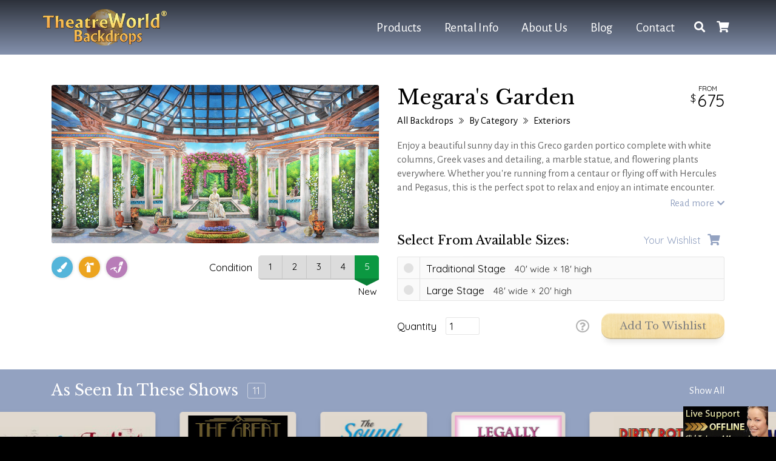

--- FILE ---
content_type: text/html; charset=UTF-8
request_url: https://www.theatreworldbackdrops.com/backdrops/megaras-garden-008-01880
body_size: 10472
content:
<!DOCTYPE html>
<html lang="en">
<head>
    <meta charset="utf-8">
    <meta name="viewport" content="width=device-width, initial-scale=1">

    <title>Megara&#039;s Garden Backdrop Rentals | TheatreWorld® Backdrops</title>
<meta name="description" content="Megara&#039;s Garden Backdrop by TheatreWorld provides the perfect setting for all film or live productions.">
<meta name="viewport" content="width=device-width, initial-scale=1">
<meta property="og:type" content="website">
<meta property="og:title" content="Megara&#039;s Garden Backdrop Rentals | TheatreWorld® Backdrops">
<meta property="og:description" content="Megara&#039;s Garden Backdrop by TheatreWorld provides the perfect setting for all film or live productions.">
<meta name="twitter:card" content="summary">
<meta name="twitter:site" content="@TheatreWorldBD">
<meta name="twitter:title" content="Megara&#039;s Garden Backdrop Rentals | TheatreWorld® Backdrops">
<meta name="twitter:description" content="Megara&#039;s Garden Backdrop by TheatreWorld provides the perfect setting for all film or live productions.">

<script>
window.dataLayer = window.dataLayer || [];
</script>

    <!-- Google Tag Manager -->
<script>(function(w,d,s,l,i){w[l]=w[l]||[];w[l].push({'gtm.start':
new Date().getTime(),event:'gtm.js'});var f=d.getElementsByTagName(s)[0],
j=d.createElement(s),dl=l!='dataLayer'?'&l='+l:'';j.async=true;j.src=
'https://www.googletagmanager.com/gtm.js?id='+i+dl+ '&gtm_auth=Es8sE_46RD7ZuFoxxCWSDg&gtm_preview=env-1&gtm_cookies_win=x';f.parentNode.insertBefore(j,f);
})(window,document,'script','dataLayer','GTM-PPJDXN');</script>
<!-- End Google Tag Manager -->

    <!-- CSRF Token -->
    <meta name="csrf-token" content="bgE1Wo2Wr4rW1qYKzGi6LPFTLSK5hYPzML6QZeDL">

        <script type="text/javascript">
        window.twb = { cart_count: 0 };
    </script>
    
    <!-- Fonts -->
    <link rel="dns-prefetch" href="https://fonts.gstatic.com">

    <!-- Styles -->
    <link href="/assets/css/guest/app.css?id=d9a75a5760e7d1473e0a" rel="stylesheet">

    <link rel="apple-touch-icon" sizes="180x180" href="/favicon/apple-touch-icon.png">
<link rel="icon" type="image/png" sizes="32x32" href="/favicon/favicon-32x32.png">
<link rel="icon" type="image/png" sizes="16x16" href="/favicon/favicon-16x16.png">
<link rel="manifest" href="/favicon/site.webmanifest">
<link rel="mask-icon" href="/favicon/safari-pinned-tab.svg" color="#ffc40d">
<meta name="msapplication-TileColor" content="#ffc40d">
<meta name="theme-color" content="#ffffff">

	<script src="https://www.google.com/recaptcha/api.js" async defer></script>
</head>
<body  class="body-guest body-guest-catalog body-guest-catalog-show" >

    <!-- Google Tag Manager (noscript) -->
<noscript><iframe src="https://www.googletagmanager.com/ns.html?id=GTM-PPJDXN&gtm_auth=Es8sE_46RD7ZuFoxxCWSDg&gtm_preview=env-1&gtm_cookies_win=x"
height="0" width="0" style="display:none;visibility:hidden"></iframe></noscript>
<!-- End Google Tag Manager (noscript) -->

<div id="app">
        <header id="header">
            <nav class="navbar navbar-expand ">
    <div class="container">

        
        <a class="navbar-brand" href="https://www.theatreworldbackdrops.com" name="top">
            <img src="https://s3.amazonaws.com/twbmarketingprod/files/1396/5f550a63d4/logo-nav-3.png" alt="TheatreWorld® Backdrops">
        </a>

        
        <div class="d-flex align-items-center">

            
                <div class="navbar-nav-wrapper">
                    
                    <ul class="navbar-nav">
<li class="nav-item dropdown"><a class="nav-link" href="/backdrops">Products</a><div class="dropdown-menu">
<a class="dropdown-item" href="/backdrops">See All Backdrops</a><div class="dropdown-divider"></div><a class="dropdown-item" href="/backdrops/latest">Latest Backdrops</a><a class="dropdown-item" href="/backdrops/category">Browse by Category</a><a class="dropdown-item" href="/backdrops/theme">Find Your Show or Theme</a><div class="dropdown-divider"></div><a class="dropdown-item" href="/backdrops/category/entertainment-037">Entertainment Backdrops</a><a class="dropdown-item" href="/backdrops/category/ballet-dance-036">Ballet & Dance Recitals</a><a class="dropdown-item" href="/backdrops/category/event-party-035">Events & Parties</a><div class="dropdown-divider"></div><a class="dropdown-item" href="/budget-rentals">Discount Collection</a><a class="dropdown-item" href="/custom-backdrops">Custom Backdrops</a><a class="dropdown-item" href="/signature-series">Signature Series</a></div>
</li>
<li class="nav-item dropdown"><a class="nav-link" href="/rental-info">Rental Info</a><div class="dropdown-menu">
<a class="dropdown-item" href="/rental-info">General Rental Information</a><a class="dropdown-item" href="/faqs">Frequently Asked Questions</a><a class="dropdown-item" href="/backdrop-care-and-maintenance">Care & Maintenance</a><a class="dropdown-item" href="/promotion-packages">Packages & Specials</a><a class="dropdown-item" href="/seasonal-promotions">Seasonal Promotions</a></div>
</li>
<li class="nav-item dropdown"><a class="nav-link" href="/about-us">About Us</a><div class="dropdown-menu">
<a class="dropdown-item" href="/team">Meet the Team</a><a class="dropdown-item" href="/commitment-to-excellence">Commitment to Excellence</a><a class="dropdown-item" href="/customer-spotlight">Customer Spotlight</a><a class="dropdown-item" href="/customer-testimonials">Testimonials</a><a class="dropdown-item" href="/about-us">About TWB</a></div>
</li>
<li class="nav-item"><a class="nav-link" href="/blog">Blog</a></li>
<li class="nav-item"><a class="nav-link" href="/contact-us">Contact</a></li>
</ul>

                    
                    
                    <button type="button" class="nav-mobile-menu-close-btn">
                        <i class="fas fa-times"></i>
                    </button>
                </div>

                
                <div class="navbar-tools">

                    <div class="nav-tool nav-tool-search">
                        <a href="#">
                            <i class="fas fa-search"></i>
                        </a>
                        <div class="dropdown-menu">
                            <form action="/search/">
                                <input name="q" class="form-control" type="search" placeholder="Search Backdrops" aria-label="Search Backdrops">
                                <button type="submit" class="btn-solid">
                                    Search
                                </button>
                            </form>
                        </div>
                    </div>

                    <div class="nav-tool nav-tool-cart">
                        <a href="#" class="cart-icon" title="See Wishlist">
                            <i class="fas fa-shopping-cart"></i>
                            <span class="js-cart-count  cart-count-zero ">0</span>
                        </a>
                        <div class="dropdown-menu light-bg js-nav-cart">
                            <div class="nav-cart-go-to-cart">
    <a href="https://www.theatreworldbackdrops.com/wishlist" class="btn-solid">
        See Wishlist
    </a>
</div>

<ul >
    <li class="nav-cart-empty">
        <p>Your wishlist is empty.</p>
    </li>
</ul>


                        </div>
                    </div>

                </div>

                
                <button type="button" class="nav-mobile-menu-open-btn">
                    <i class="fas fa-bars"></i>
                </button>

            
            
        </div>
    </div>
</nav>
        </header>

        <main id="main">
            
<section class="light-bg">
    <div class="container">
        <div class="row">

            
            <div class="col-lg-6">

                <figure class="backdrop-lightbox-thumbnail">
                                            <a
                            data-fancybox="gallery"
                            data-caption="Megara&#039;s Garden"
                            href="https://s3.amazonaws.com/twbmarketingprod/files/local/2654/b2183888ef/megaras-garden-scenic-backdrop-lightbox-633953.jpg"
                        >
                            <img src="https://s3.amazonaws.com/twbmarketingprod/files/local/2654/b2183888ef/megaras-garden-scenic-backdrop-hero-ffeba8.jpg" alt="Megara&#039;s Garden" title="Megara&#039;s Garden">
                        </a>
                    
                                            <ul class="lightbox-gallery-catalog">
                                                                                                                </ul>
                                    </figure>

                <div class="backdrop-icon-condition-row">
                    <div class="backdrop-icons">

    

    <i class="fas fa-paint-brush backdrop-icon-blue" data-toggle="tooltip" data-placement="bottom" title="Hand Painted"></i>
    
    <i class="fas fa-fire-extinguisher backdrop-icon-orange" data-toggle="tooltip" data-placement="bottom" title="Fire Retardant"></i>

    

        <i class="signature-white backdrop-icon-purple" data-toggle="tooltip" data-placement="bottom" title="Signature Series"></i>
    
    
    
</div>                    <div class="backdrop-condition-container" data-condition="5">

            <span class="condition-label">Condition</span>
    
    <div class="backdrop-condition">

                    <div >1</div>
                    <div >2</div>
                    <div >3</div>
                    <div >4</div>
                    <div  class="active" >5</div>
        
                    <div class="condition-scale-label">
                New
            </div>
        
    </div>

    
</div>                </div>

            </div>

            
            <div class="col-lg-6">
                <div class="backdrop-page-title-container read-more-container">
                    <div class="backdrop-page-title-row">
                        <h1>Megara&#039;s Garden</h1>
                                                    <div class="backdrop-price">
                                <div class="from">from</div>
                                <div class="price">
                                    675
                                </div>
                            </div>
                                            </div>
                    <div class="breadcrumbs">
                        <a href="https://www.theatreworldbackdrops.com/backdrops">
                            All Backdrops
                        </a>
                        <i class="double-chevron-thin-black-right"></i>
                        <a href="https://www.theatreworldbackdrops.com/backdrops/category">
                            By Category
                        </a>
                        <i class="double-chevron-thin-black-right"></i>
                        <a href="https://www.theatreworldbackdrops.com/backdrops/category/exteriors-008">
                            Exteriors
                        </a>
                    </div>
                    <div class="read-more-container">
                        <div class="js-read-more">
                            <p>Enjoy a beautiful sunny day in this Greco garden portico complete with white columns, Greek vases and detailing, a marble statue, and flowering plants everywhere. Whether you're running from a centaur or flying off with Hercules and Pegasus, this is the perfect spot to relax and enjoy an intimate encounter.</p>
                        </div>
                    </div>
                </div>

                
                    
                    <form action="https://www.theatreworldbackdrops.com/cart" method="POST" class="catalog-add-cart-form js-catalog-add-cart">
    <input type="hidden" name="_token" value="bgE1Wo2Wr4rW1qYKzGi6LPFTLSK5hYPzML6QZeDL">
    <input type="hidden" name="type" value="catalog" />
    <input type="hidden" name="id" value="1182" />

    <div class="price-table-section-header">
        <h2>Select From Available Sizes:</h2>
        <div class="catalog-add-cart-loading-container">
            <div class="catalog-add-cart-loading-pulse sk-double-bounce">
                <div class="sk-child sk-double-bounce1"></div>
                <div class="sk-child sk-double-bounce2"></div>
            </div>
            <div class="price-table-link-container">
                <a href="https://www.theatreworldbackdrops.com/wishlist">
                    <span>Your wishlist</span>
                    <div class="cart-icon">
                        <i class="fas fa-shopping-cart"></i>
                        <span class="js-cart-count  cart-count-zero ">0</span>
                    </div>
                </a>
            </div>
        </div>
    </div>

    <div class="backdrop-price-table accordion light-bg" id="priceTable">
                            <div class="card">
                <div
                    class="
                        card-header
                                                                    "
                    id="heading_0"
                    data-cart-row=""
                    data-toggle="collapse"
                    data-target="#collapse_0"
                    aria-expanded=" false "
                    aria-controls="collapse_0"
                >
                    <div>
                        <input
                            type="radio"
                            class="rate-radio"
                            name="price"
                            value="3"
                                                        data-ga-object="{&quot;id&quot;:&quot;008-01880&quot;,&quot;name&quot;:&quot;Megara&#039;s Garden&quot;,&quot;brand&quot;:&quot;TWB Regular&quot;,&quot;category&quot;:&quot;008&quot;,&quot;variant&quot;:&quot;40x18&quot;,&quot;quantity&quot;:&quot;1&quot;,&quot;price&quot;:&quot;675.00&quot;}"
                        >
                        <div class="radio-circle" style="display: none;"></div>
                    </div>
                    <div class="price-table-card-label">
                        <span>Traditional Stage</span>
                        <div class="backdrop-size-expanded">
                            <span>40'<span class="d-none d-sm-inline"> wide</span></span>
                            <span>18'<span class="d-none d-sm-inline"> high</span></span>
                        </div>
                    </div>
                    <div>
                        <i class="fas fa-check" data-toggle="tooltip" data-placement="top" title="On Your Wishlist!"></i>
                    </div>
                </div>
                <div id="collapse_0" class="collapse " aria-labelledby="heading_0" data-parent="#priceTable">
                    <div class="card-body">
                        
                        <div class="pricing-information">
                                                            <div>
                                    <div>First Week</div>
                                    <div>675<span>00</span></div>
                                </div>
                                                            <div>
                                    <div>Second Week</div>
                                    <div>615<span>00</span></div>
                                </div>
                                                            <div>
                                    <div>Additional Week</div>
                                    <div>560<span>00</span></div>
                                </div>
                                                            <div>
                                    <div>Purchase</div>
                                    <div>7,668<span>10</span></div>
                                </div>
                                                    </div>
                        <hr>
                        <div class="price-table-more-info row">
                            <div class="col-6">
                                                                <p>Weight: 40 lbs.</p>
                                                                                            </div>
                            <div class="col-6">
                                <p class="text-right">008-01880-4018-MH</p>
                            </div>
                        </div>
                    </div>
                </div>
            </div>
                                <div class="card">
                <div
                    class="
                        card-header
                                                                    "
                    id="heading_1"
                    data-cart-row=""
                    data-toggle="collapse"
                    data-target="#collapse_1"
                    aria-expanded=" false "
                    aria-controls="collapse_1"
                >
                    <div>
                        <input
                            type="radio"
                            class="rate-radio"
                            name="price"
                            value="27"
                                                        data-ga-object="{&quot;id&quot;:&quot;008-01880&quot;,&quot;name&quot;:&quot;Megara&#039;s Garden&quot;,&quot;brand&quot;:&quot;TWB Regular&quot;,&quot;category&quot;:&quot;008&quot;,&quot;variant&quot;:&quot;48x20&quot;,&quot;quantity&quot;:&quot;1&quot;,&quot;price&quot;:&quot;735.00&quot;}"
                        >
                        <div class="radio-circle" style="display: none;"></div>
                    </div>
                    <div class="price-table-card-label">
                        <span>Large Stage</span>
                        <div class="backdrop-size-expanded">
                            <span>48'<span class="d-none d-sm-inline"> wide</span></span>
                            <span>20'<span class="d-none d-sm-inline"> high</span></span>
                        </div>
                    </div>
                    <div>
                        <i class="fas fa-check" data-toggle="tooltip" data-placement="top" title="On Your Wishlist!"></i>
                    </div>
                </div>
                <div id="collapse_1" class="collapse " aria-labelledby="heading_1" data-parent="#priceTable">
                    <div class="card-body">
                        
                        <div class="pricing-information">
                                                            <div>
                                    <div>First Week</div>
                                    <div>735<span>00</span></div>
                                </div>
                                                            <div>
                                    <div>Second Week</div>
                                    <div>675<span>00</span></div>
                                </div>
                                                            <div>
                                    <div>Additional Week</div>
                                    <div>610<span>00</span></div>
                                </div>
                                                            <div>
                                    <div>Purchase</div>
                                    <div>8,301<span>68</span></div>
                                </div>
                                                    </div>
                        <hr>
                        <div class="price-table-more-info row">
                            <div class="col-6">
                                                                <p>Weight: 50.8 lbs.</p>
                                                                                            </div>
                            <div class="col-6">
                                <p class="text-right">008-01880-4820-MH</p>
                            </div>
                        </div>
                    </div>
                </div>
            </div>
                        </div>

    <div class="qty-add-row">
        <div class="qty-picker">
            <label for="qty">Quantity</label>
                            <input class="pill-box" type="number" name="qty" value="1" step="1" min="1" max="10">
                    </div>
        <div class="add-button">
            <button type="button" class="backdrop-page-wishlist-help-btn">
                <i class="far fa-question-circle"></i>
            </button>
            <button class="add-to-cart-btn btn-gold" type="submit" disabled>
    Add to Wishlist
</button>
        </div>
    </div>

</form>


                
            </div>

        </div>
    </div>
</section>

        <section class="applicable-shows-section">
        <div class="container">
            <div class="d-flex justify-content-between">
                <div class="d-flex align-items-center">
                    <h2>As Seen In These Shows</h2>
                                            <span class="pill-box-large">11</span>
                                    </div>
                                    <button type="button" class="show-all-btn link">Show All</button>
                            </div>
        </div>
                    <div class="applicable-shows-container swiper-container-auto js-applicable-shows-container">
                <div class="swiper-wrapper"></div>
            </div>
                <div class="applicable-shows-container swiper-disabled container  hide ">
            <div>
                                    <div class="swiper-slide">
                        <a href="https://www.theatreworldbackdrops.com/backdrops/theme/coppelia-67">
                            <figure>
                                <div>
                                                                            <img src="https://s3.amazonaws.com/twbmarketingprod/files/production/1490/1bd66053cd/g01pu4oj8tb26ap-logo-5a6785.jpg" alt="Coppelia Logo" title="Coppelia Logo">
                                                                    </div>
                                <figcaption>Coppelia</figcaption>
                            </figure>
                        </a>
                    </div>
                                    <div class="swiper-slide">
                        <a href="https://www.theatreworldbackdrops.com/backdrops/theme/dirty-rotten-scoundrels-191">
                            <figure>
                                <div>
                                                                            <img src="https://s3.amazonaws.com/twbmarketingprod/files/production/1605/aed52c5a0f/788b05zsidff59h-logo-9586c0.jpg" alt="Dirty Rotten Scoundrels Logo" title="Dirty Rotten Scoundrels Logo">
                                                                    </div>
                                <figcaption>Dirty Rotten Scoundrels</figcaption>
                            </figure>
                        </a>
                    </div>
                                    <div class="swiper-slide">
                        <a href="https://www.theatreworldbackdrops.com/backdrops/theme/great-gatsby-the-227">
                            <figure>
                                <div>
                                                                            <img src="https://s3.amazonaws.com/twbmarketingprod/files/production/1650/0600009700/ap8rsxeuqg83oo3-logo-2ef7c7.jpg" alt="Great Gatsby, The Logo" title="Great Gatsby, The Logo">
                                                                    </div>
                                <figcaption>Great Gatsby, The</figcaption>
                            </figure>
                        </a>
                    </div>
                                    <div class="swiper-slide">
                        <a href="https://www.theatreworldbackdrops.com/backdrops/theme/italy-inspired-343">
                            <figure>
                                <div>
                                                                            <img src="https://s3.amazonaws.com/twbmarketingprod/files/production/1716/02b467b744/02wx4o8kne9d02r-logo-c3c566.jpg" alt="Italy-Inspired Logo" title="Italy-Inspired Logo">
                                                                    </div>
                                <figcaption>Italy-Inspired</figcaption>
                            </figure>
                        </a>
                    </div>
                                    <div class="swiper-slide">
                        <a href="https://www.theatreworldbackdrops.com/backdrops/theme/legally-blonde-661">
                            <figure>
                                <div>
                                                                            <img src="https://s3.amazonaws.com/twbmarketingprod/files/production/1733/6ce3774d60/8hts0f9m6p116v7-logo-49683c.jpg" alt="Legally Blonde Logo" title="Legally Blonde Logo">
                                                                    </div>
                                <figcaption>Legally Blonde</figcaption>
                            </figure>
                        </a>
                    </div>
                                    <div class="swiper-slide">
                        <a href="https://www.theatreworldbackdrops.com/backdrops/theme/little-mermaid-71">
                            <figure>
                                <div>
                                                                            <img src="https://s3.amazonaws.com/twbmarketingprod/files/production/1498/8bfca6be6f/078m951n83y1276-logo-6af7a6.jpg" alt="Little Mermaid Logo" title="Little Mermaid Logo">
                                                                    </div>
                                <figcaption>Little Mermaid</figcaption>
                            </figure>
                        </a>
                    </div>
                                    <div class="swiper-slide">
                        <a href="https://www.theatreworldbackdrops.com/backdrops/theme/mamma-mia-74">
                            <figure>
                                <div>
                                                                            <img src="https://s3.amazonaws.com/twbmarketingprod/files/production/1504/47b0ae4cc8/ole9ds1v2t4f05y-logo-52e501.jpg" alt="Mamma Mia Logo" title="Mamma Mia Logo">
                                                                    </div>
                                <figcaption>Mamma Mia</figcaption>
                            </figure>
                        </a>
                    </div>
                                    <div class="swiper-slide">
                        <a href="https://www.theatreworldbackdrops.com/backdrops/theme/midsummer-nights-dream-75">
                            <figure>
                                <div>
                                                                            <img src="https://s3.amazonaws.com/twbmarketingprod/files/production/1506/17626dd385/3ve68brdt8w3461-logo-8f1b7f.jpg" alt="Midsummer Night&#039;s Dream Logo" title="Midsummer Night&#039;s Dream Logo">
                                                                    </div>
                                <figcaption>Midsummer Night&#039;s Dream</figcaption>
                            </figure>
                        </a>
                    </div>
                                    <div class="swiper-slide">
                        <a href="https://www.theatreworldbackdrops.com/backdrops/theme/pageants-93">
                            <figure>
                                <div>
                                                                            <img src="https://s3.amazonaws.com/twbmarketingprod/files/production/1530/1ef70a500f/5a3lx0913hvg0ys-logo-95e405.jpg" alt="Pageants Logo" title="Pageants Logo">
                                                                    </div>
                                <figcaption>Pageants</figcaption>
                            </figure>
                        </a>
                    </div>
                                    <div class="swiper-slide">
                        <a href="https://www.theatreworldbackdrops.com/backdrops/theme/romeo-and-juliet-79">
                            <figure>
                                <div>
                                                                            <img src="https://s3.amazonaws.com/twbmarketingprod/files/production/1514/9cfcf0182f/q742h08e0b0e23y-logo-b63c40.jpg" alt="Romeo and Juliet Logo" title="Romeo and Juliet Logo">
                                                                    </div>
                                <figcaption>Romeo and Juliet</figcaption>
                            </figure>
                        </a>
                    </div>
                                    <div class="swiper-slide">
                        <a href="https://www.theatreworldbackdrops.com/backdrops/theme/sound-of-music-82">
                            <figure>
                                <div>
                                                                            <img src="https://s3.amazonaws.com/twbmarketingprod/files/production/1520/23b020f4f2/ir6i28v4iktlhmh-logo-9f04f5.jpg" alt="Sound of Music Logo" title="Sound of Music Logo">
                                                                    </div>
                                <figcaption>Sound of Music</figcaption>
                            </figure>
                        </a>
                    </div>
                            </div>
        </div>
    </section>


<section class="light-bg">
    <div class="container">
        <div class="row backdrop-keywords-categories-row">
            <div class="col-md-6">
                <div class="pill-box-header-row">
                    <h2>Categories</h2>
                    <span class="pill-box-large">10</span>
                </div>
                <ul class="keyword-list">
                                            <li>
                            <a href="https://www.theatreworldbackdrops.com/backdrops/category/arches-and-columns-017" class="link">
                                Arches and Columns
                            </a>
                        </li>
                                            <li>
                            <a href="https://www.theatreworldbackdrops.com/backdrops/category/around-the-world-039" class="link">
                                Around the World
                            </a>
                        </li>
                                            <li>
                            <a href="https://www.theatreworldbackdrops.com/backdrops/category/ballet-dance-036" class="link">
                                Ballet &amp; Dance
                            </a>
                        </li>
                                            <li>
                            <a href="https://www.theatreworldbackdrops.com/backdrops/category/disney-inspired-023" class="link">
                                Disney Inspired
                            </a>
                        </li>
                                            <li>
                            <a href="https://www.theatreworldbackdrops.com/backdrops/category/entertainment-037" class="link">
                                Entertainment
                            </a>
                        </li>
                                            <li>
                            <a href="https://www.theatreworldbackdrops.com/backdrops/category/european-034" class="link">
                                European
                            </a>
                        </li>
                                            <li>
                            <a href="https://www.theatreworldbackdrops.com/backdrops/category/event-party-035" class="link">
                                Event &amp; Party
                            </a>
                        </li>
                                            <li>
                            <a href="https://www.theatreworldbackdrops.com/backdrops/category/exteriors-008" class="link">
                                Exteriors
                            </a>
                        </li>
                                            <li>
                            <a href="https://www.theatreworldbackdrops.com/backdrops/category/fantasy-fairy-tale-007" class="link">
                                Fantasy &amp; Fairy Tale
                            </a>
                        </li>
                                            <li>
                            <a href="https://www.theatreworldbackdrops.com/backdrops/category/prom-graduation-040" class="link">
                                Prom &amp; Graduation
                            </a>
                        </li>
                                    </ul>
            </div>
            <div class="col-md-6">
                <div class="pill-box-header-row">
                    <h2>Keywords</h2>
                    <span class="pill-box-large">13</span>
                </div>
                <ul class="keyword-list">
                                            <li>
                            <a href="/search/?q=ancient" class="link">
                                ancient
                            </a>
                        </li>
                                            <li>
                            <a href="/search/?q=Flowers" class="link">
                                Flowers
                            </a>
                        </li>
                                            <li>
                            <a href="/search/?q=columns" class="link">
                                columns
                            </a>
                        </li>
                                            <li>
                            <a href="/search/?q=roman" class="link">
                                roman
                            </a>
                        </li>
                                            <li>
                            <a href="/search/?q=Greece" class="link">
                                Greece
                            </a>
                        </li>
                                            <li>
                            <a href="/search/?q=Athens" class="link">
                                Athens
                            </a>
                        </li>
                                            <li>
                            <a href="/search/?q=Princess Garden" class="link">
                                Princess Garden
                            </a>
                        </li>
                                            <li>
                            <a href="/search/?q=gazebo" class="link">
                                gazebo
                            </a>
                        </li>
                                            <li>
                            <a href="/search/?q=Hercules" class="link">
                                Hercules
                            </a>
                        </li>
                                            <li>
                            <a href="/search/?q=mythology" class="link">
                                mythology
                            </a>
                        </li>
                                            <li>
                            <a href="/search/?q=Mount Olympus" class="link">
                                Mount Olympus
                            </a>
                        </li>
                                            <li>
                            <a href="/search/?q=urns" class="link">
                                urns
                            </a>
                        </li>
                                            <li>
                            <a href="/search/?q=Caeser" class="link">
                                Caeser
                            </a>
                        </li>
                                    </ul>
            </div>
        </div>
    </div>
</section>

<section class="backdrop-slider-section light-bg">
    <div class="container">
        <div class="pill-box-header-row">
            <h2>Related Backdrops</h2>
            <span class="pill-box-large">10</span>
        </div>
        <div class="backdrop-slider  js-backdrop-slider ">
            <div class="swiper-wrapper">
                                    <div class="swiper-slide">
                        <figure class="backdrop-card
     fully-clickable                 ">
    <div class="backdrop-card-thumbnail"
        style="background-image:url('https://s3.amazonaws.com/twbmarketingprod/files/local/1091/7763b851fa/aurora-garden-scenic-backdrop-list-994645.jpg');"
        title="Aurora&#039;s Garden"
    >
        
        
        <a href="https://www.theatreworldbackdrops.com/backdrops/auroras-garden-008-01840" title="Aurora&#039;s Garden Hand-Painted Backdrop"></a>

                    <div class="backdrop-card-cart-marker ">
                <a href="https://www.theatreworldbackdrops.com/wishlist" title="See Wishlist"></a>
                <i class="fas fa-shopping-cart"></i>
            </div>
            </div>
    <figcaption>

        
        <a href="https://www.theatreworldbackdrops.com/backdrops/auroras-garden-008-01840" title="Aurora&#039;s Garden Hand-Painted Backdrop">
            <div>
                <div class="backdrop-name">
                    Aurora&#039;s Garden
                </div>
                <div class="backdrop-sku">
                    008-01840
                </div>
            </div>
                    </a>

    </figcaption>
</figure>
                    </div>
                                    <div class="swiper-slide">
                        <figure class="backdrop-card
     fully-clickable                 ">
    <div class="backdrop-card-thumbnail"
        style="background-image:url('https://s3.amazonaws.com/twbmarketingprod/files/local/2845/a21d29c05b/mediterranean-courtyard-b-scenic-backdrop-list-addef3.jpg');"
        title="Mediterranean Courtyard - B"
    >
        
        
        <a href="https://www.theatreworldbackdrops.com/backdrops/mediterranean-courtyard-b-008-01810" title="Mediterranean Courtyard - B Hand-Painted Backdrop"></a>

                    <div class="backdrop-card-cart-marker ">
                <a href="https://www.theatreworldbackdrops.com/wishlist" title="See Wishlist"></a>
                <i class="fas fa-shopping-cart"></i>
            </div>
            </div>
    <figcaption>

        
        <a href="https://www.theatreworldbackdrops.com/backdrops/mediterranean-courtyard-b-008-01810" title="Mediterranean Courtyard - B Hand-Painted Backdrop">
            <div>
                <div class="backdrop-name">
                    Mediterranean Courtyard - B
                </div>
                <div class="backdrop-sku">
                    008-01810
                </div>
            </div>
                    </a>

    </figcaption>
</figure>
                    </div>
                                    <div class="swiper-slide">
                        <figure class="backdrop-card
     fully-clickable                 ">
    <div class="backdrop-card-thumbnail"
        style="background-image:url('https://s3.amazonaws.com/twbmarketingprod/files/local/2686/d69f5816b2/tuscan-fields-scenic-backdrop-list-dc3077.jpg');"
        title="Tuscan Fields"
    >
        
        
        <a href="https://www.theatreworldbackdrops.com/backdrops/tuscan-fields-008-01910" title="Tuscan Fields Hand-Painted Backdrop"></a>

                    <div class="backdrop-card-cart-marker ">
                <a href="https://www.theatreworldbackdrops.com/wishlist" title="See Wishlist"></a>
                <i class="fas fa-shopping-cart"></i>
            </div>
            </div>
    <figcaption>

        
        <a href="https://www.theatreworldbackdrops.com/backdrops/tuscan-fields-008-01910" title="Tuscan Fields Hand-Painted Backdrop">
            <div>
                <div class="backdrop-name">
                    Tuscan Fields
                </div>
                <div class="backdrop-sku">
                    008-01910
                </div>
            </div>
                    </a>

    </figcaption>
</figure>
                    </div>
                                    <div class="swiper-slide">
                        <figure class="backdrop-card
     fully-clickable                 ">
    <div class="backdrop-card-thumbnail"
        style="background-image:url('https://s3.amazonaws.com/twbmarketingprod/files/local/2689/b58403ccec/rose-terrace-header-scenic-backdrop2-list-9a6973.jpg');"
        title="Rose Terrace Header"
    >
        
        
        <a href="https://www.theatreworldbackdrops.com/backdrops/rose-terrace-header-017-00060" title="Rose Terrace Header Hand-Painted Backdrop"></a>

                    <div class="backdrop-card-cart-marker ">
                <a href="https://www.theatreworldbackdrops.com/wishlist" title="See Wishlist"></a>
                <i class="fas fa-shopping-cart"></i>
            </div>
            </div>
    <figcaption>

        
        <a href="https://www.theatreworldbackdrops.com/backdrops/rose-terrace-header-017-00060" title="Rose Terrace Header Hand-Painted Backdrop">
            <div>
                <div class="backdrop-name">
                    Rose Terrace Header
                </div>
                <div class="backdrop-sku">
                    017-00060
                </div>
            </div>
                    </a>

    </figcaption>
</figure>
                    </div>
                                    <div class="swiper-slide">
                        <figure class="backdrop-card
     fully-clickable                 ">
    <div class="backdrop-card-thumbnail"
        style="background-image:url('https://s3.amazonaws.com/twbmarketingprod/files/local/2690/afc46fccb6/rose-terrace-legs-scenic-backdrop2-list-39ec3c.jpg');"
        title="Rose Terrace Legs"
    >
        
        
        <a href="https://www.theatreworldbackdrops.com/backdrops/rose-terrace-legs-017-00070" title="Rose Terrace Legs Hand-Painted Backdrop"></a>

                    <div class="backdrop-card-cart-marker ">
                <a href="https://www.theatreworldbackdrops.com/wishlist" title="See Wishlist"></a>
                <i class="fas fa-shopping-cart"></i>
            </div>
            </div>
    <figcaption>

        
        <a href="https://www.theatreworldbackdrops.com/backdrops/rose-terrace-legs-017-00070" title="Rose Terrace Legs Hand-Painted Backdrop">
            <div>
                <div class="backdrop-name">
                    Rose Terrace Legs
                </div>
                <div class="backdrop-sku">
                    017-00070
                </div>
            </div>
                    </a>

    </figcaption>
</figure>
                    </div>
                                    <div class="swiper-slide">
                        <figure class="backdrop-card
     fully-clickable                 ">
    <div class="backdrop-card-thumbnail"
        style="background-image:url('https://s3.amazonaws.com/twbmarketingprod/files/local/581/e351989843/rose-terrace-scenic-backdrop-list-c99064.jpg');"
        title="Rose Terrace"
    >
        
        
        <a href="https://www.theatreworldbackdrops.com/backdrops/rose-terrace-017-00030" title="Rose Terrace Hand-Painted Backdrop"></a>

                    <div class="backdrop-card-cart-marker ">
                <a href="https://www.theatreworldbackdrops.com/wishlist" title="See Wishlist"></a>
                <i class="fas fa-shopping-cart"></i>
            </div>
            </div>
    <figcaption>

        
        <a href="https://www.theatreworldbackdrops.com/backdrops/rose-terrace-017-00030" title="Rose Terrace Hand-Painted Backdrop">
            <div>
                <div class="backdrop-name">
                    Rose Terrace
                </div>
                <div class="backdrop-sku">
                    017-00030
                </div>
            </div>
                    </a>

    </figcaption>
</figure>
                    </div>
                                    <div class="swiper-slide">
                        <figure class="backdrop-card
     fully-clickable                 ">
    <div class="backdrop-card-thumbnail"
        style="background-image:url('https://s3.amazonaws.com/twbmarketingprod/files/local/987/d84c683c5d/trevi-fountain-scenic-backdrop-list-f3072c.jpg');"
        title="Trevi Fountain"
    >
        
        
        <a href="https://www.theatreworldbackdrops.com/backdrops/trevi-fountain-034-00030" title="Trevi Fountain Hand-Painted Backdrop"></a>

                    <div class="backdrop-card-cart-marker ">
                <a href="https://www.theatreworldbackdrops.com/wishlist" title="See Wishlist"></a>
                <i class="fas fa-shopping-cart"></i>
            </div>
            </div>
    <figcaption>

        
        <a href="https://www.theatreworldbackdrops.com/backdrops/trevi-fountain-034-00030" title="Trevi Fountain Hand-Painted Backdrop">
            <div>
                <div class="backdrop-name">
                    Trevi Fountain
                </div>
                <div class="backdrop-sku">
                    034-00030
                </div>
            </div>
                    </a>

    </figcaption>
</figure>
                    </div>
                                    <div class="swiper-slide">
                        <figure class="backdrop-card
     fully-clickable                 ">
    <div class="backdrop-card-thumbnail"
        style="background-image:url('https://s3.amazonaws.com/twbmarketingprod/files/local/87/eab8e88679/belles-garden-scenic-backdrop-list-cb3864.jpg');"
        title="Belle&#039;s Garden"
    >
        
        
        <a href="https://www.theatreworldbackdrops.com/backdrops/belles-garden-007-00070" title="Belle&#039;s Garden Hand-Painted Backdrop"></a>

                    <div class="backdrop-card-cart-marker ">
                <a href="https://www.theatreworldbackdrops.com/wishlist" title="See Wishlist"></a>
                <i class="fas fa-shopping-cart"></i>
            </div>
            </div>
    <figcaption>

        
        <a href="https://www.theatreworldbackdrops.com/backdrops/belles-garden-007-00070" title="Belle&#039;s Garden Hand-Painted Backdrop">
            <div>
                <div class="backdrop-name">
                    Belle&#039;s Garden
                </div>
                <div class="backdrop-sku">
                    007-00070
                </div>
            </div>
                    </a>

    </figcaption>
</figure>
                    </div>
                                    <div class="swiper-slide">
                        <figure class="backdrop-card
     fully-clickable                 ">
    <div class="backdrop-card-thumbnail"
        style="background-image:url('https://s3.amazonaws.com/twbmarketingprod/files/local/2886/343e785891/column-legs-scenic-backdrop-list-4ac777.jpg');"
        title="Column Legs"
    >
        
        
        <a href="https://www.theatreworldbackdrops.com/backdrops/column-legs-041-00170" title="Column Legs Hand-Painted Backdrop"></a>

                    <div class="backdrop-card-cart-marker ">
                <a href="https://www.theatreworldbackdrops.com/wishlist" title="See Wishlist"></a>
                <i class="fas fa-shopping-cart"></i>
            </div>
            </div>
    <figcaption>

        
        <a href="https://www.theatreworldbackdrops.com/backdrops/column-legs-041-00170" title="Column Legs Hand-Painted Backdrop">
            <div>
                <div class="backdrop-name">
                    Column Legs
                </div>
                <div class="backdrop-sku">
                    041-00170
                </div>
            </div>
                    </a>

    </figcaption>
</figure>
                    </div>
                                    <div class="swiper-slide">
                        <figure class="backdrop-card
     fully-clickable                 ">
    <div class="backdrop-card-thumbnail"
        style="background-image:url('https://s3.amazonaws.com/twbmarketingprod/files/local/450/ed3fc883b1/mediterranean-courtyard-scenic-backdrop-list-2a926b.jpg');"
        title="Mediterranean Courtyard"
    >
        
        
        <a href="https://www.theatreworldbackdrops.com/backdrops/mediterranean-courtyard-008-00320" title="Mediterranean Courtyard Hand-Painted Backdrop"></a>

                    <div class="backdrop-card-cart-marker ">
                <a href="https://www.theatreworldbackdrops.com/wishlist" title="See Wishlist"></a>
                <i class="fas fa-shopping-cart"></i>
            </div>
            </div>
    <figcaption>

        
        <a href="https://www.theatreworldbackdrops.com/backdrops/mediterranean-courtyard-008-00320" title="Mediterranean Courtyard Hand-Painted Backdrop">
            <div>
                <div class="backdrop-name">
                    Mediterranean Courtyard
                </div>
                <div class="backdrop-sku">
                    008-00320
                </div>
            </div>
                    </a>

    </figcaption>
</figure>
                    </div>
                            </div>
                            <div class="swiper-button-next"></div>
                <div class="swiper-button-prev"></div>
                    </div>
    </div>
</section>



<div id="condition-modal-5" class="modal fade condition-modal" tabindex="-1" role="dialog" aria-hidden="true">
    <div class="modal-dialog modal-lg modal-dialog-centered" role="document">
        <div class="modal-content light-bg">

            <div class="modal-header">
                <h2 class="modal-title">Only the Best Backdrops</h2>
                <button type="button" class="close" data-dismiss="modal" aria-label="Close">
                    <span aria-hidden="true">&times;</span>
                </button>
            </div>

            <div class="modal-body">
                <p>After each rental return, each backdrop is carefully inspected and assigned a Condition Rating so that you know exactly what you&#039;re going to get.</p>

                <ul class="condition-info-table">
                    <li  class="active" >
                        <div>5</div>
                        <div>
                            <div class="condition-info-header">
                                <h3>New</h3>
                                <span>Viewing Distance: 1 foot</span>
                            </div>
                            <p>Backdrop has either not yet been rented or rented only a few times and is usable for all venues.</p>
                        </div>
                    </li>
                    <li >
                        <div>4</div>
                        <div>
                            <div class="condition-info-header">
                                <h3>Excellent</h3>
                                <span>Viewing Distance: 10 feet</span>
                            </div>
                            <p>Backdrop has been rented many times and may have slight paint fade due to theatrical lighting.</p>
                        </div>
                    </li>
                    <li >
                        <div>3</div>
                        <div>
                            <div class="condition-info-header">
                                <h3>Good</h3>
                                <span>Viewing Distance: 20 feet</span>
                            </div>
                            <p>Backdrop has been rented and returned with excessive scuff or damage that can not be repaired to a Condition 4 or 5 status.</p>
                        </div>
                    </li>
                    <li >
                        <div>2</div>
                        <div>
                            <div class="condition-info-header">
                                <h3>Fair</h3>
                                <span>Viewing Distance: 20+ feet</span>
                            </div>
                            <p>Backdrop has been rented multiple times and returned with excessive wear associated with heavy cracking or fading of the paint throughout.</p>
                        </div>
                    </li>
                    <li >
                        <div>1</div>
                        <div>
                            <div class="condition-info-header">
                                <h3>Poor</h3>
                                <span>Viewing Distance: 20+ feet</span>
                            </div>
                            <p>Backdrop that has been rented multiple times and returned with heavy wear associated with heavy cracking of the paint throughout.</p>
                        </div>
                    </li>
                </ul>

            </div>

            <div class="modal-footer">
                <p>TheatreWorld Backdrops never sells or rents a backdrop below a 3 in rating.</p>
                <a href="/rental-info" class="link">
                    Learn More
                </a>
            </div>

        </div>
    </div>
</div>
<div id="wishlist-help-modal" class="modal modal-small fade wishlist-help-modal" tabindex="-1" role="dialog" aria-hidden="true">
    <div class="modal-dialog modal-lg modal-dialog-centered" role="document">
        <div class="modal-content">

            <div class="modal-header">
                <h2 class="modal-title">How to use your wishlist</h2>
                <button type="button" class="close" data-dismiss="modal" aria-label="Close">
                    <i class="fas fa-times"></i>
                </button>
            </div>

            <div class="modal-body">
                <p>Your wishlist lets you keep track of drops you're interested in. Use it to reserve drops, request a quote, or even share with others!</p>
                <ul class="fancy-list-of-steps-as-columns">
                    <li>
                        <div>
                            <h3><span>1</span>Add your drops</h3>
                        </div>
                        <div>
                            <p>Find a drop you like, select a size, and click <span class="btn-gold-example">Add to Wishlist</span></p>
                        </div>
                    </li>
                    <li>
                        <div>
                            <h3><span>2</span>Review your list</h3>
                        </div>
                        <div>
                            <p>Open the <i class="fas fa-shopping-cart"></i> menu at the top right of the screen and click on <span class="btn-solid-example">See Wishlist</span></p>
                        </div>
                    </li>
                    <li>
                        <div>
                            <h3><span>3</span>Get your quote</h3>
                        </div>
                        <div>
                            <p>After answering a few questions you'll be able to reserve your drops or request a quote!</p>
                        </div>
                    </li>
                </ul>
                <div>
                    <p>You can save your wishlist at any time by opening the <i class="fas fa-shopping-cart"></i> menu and clicking the <span class="btn-simple-example">Save Wishlist</span> button at the bottom.</p>
                </div>
            </div>

            <div class="modal-footer">
                <p>Having trouble? Call us at <a href="tel:1-877-901-3353">1-855-TWB-DROPS</a></p>
            </div>

        </div>
    </div>
</div>

        </main>

        <footer id="footer">
                            <section class="mainfooter ">
    <div class="footer-row">
        <div class="footer-column">
            <img src="https://s3.amazonaws.com/twbmarketingprod/files/1395/9fdf04991e/logo-footer-4.png" class="footer-logo" alt="TheatreWorld Backdrops Logo">
                                            <p>Let our experience, the latest high-quality designs, newer, lighter fabrics, budget-friendly solutions and the ability to affordably customize designs for your event ensure your success. Each and every backdrop in our inventory is available to be selected as part of a custom package allowing you to create your perfect vision! Save 10-20% off published prices!</p>
                                        <div class="footer-trust">
                <div class="credit-cards">
                    <span><img src="/assets/img/trust/credit-card-visa.png" alt="Visa Logo" title="Visa Credit Card Logo"></span>
                    <span><img src="/assets/img/trust/credit-card-mastercard.png" alt="Mastercard Logo" title="Mastercard Credit Card Logo"></span>
                    <span><img src="/assets/img/trust/credit-card-amex.png" alt="American Express Logo" title="American Express Credit Card Logo"></span>
                    <span><img src="/assets/img/trust/credit-card-discover.png" alt="Discover Logo" title="Discover Credit Card Logo"></span>
                </div>
                <div class="verifications">
                    <img src="/assets/img/trust/verified-merchant.png" alt="Authorize.Net Verified Merchant">
                </div>
            </div>
        </div>
                <div class="footer-column">

            <ul class="footer-nav">
<li class="nav-item dropdown"><a class="nav-link" href="#">General</a><div class="dropdown-menu">
<a class="dropdown-item" href="/rental-info">Rental Information</a><a class="dropdown-item" href="/faqs">Frequently Asked Questions</a><a class="dropdown-item" href="/backdrop-care-and-maintenance">Care & Maintenance</a></div>
</li>
<li class="nav-item dropdown"><a class="nav-link" href="#">Specials</a><div class="dropdown-menu">
<a class="dropdown-item" href="/budget-rentals">Discount Collection</a><a class="dropdown-item" href="/seasonal-promotions">Seasonal Promotions</a><a class="dropdown-item" href="/promotion-packages">Promotional Packages</a></div>
</li>
</ul>

                                    <ul class="footer-social">
                                <li>
                    <a class="fab fa-linkedin-in" href="https://www.linkedin.com/company/theatreworld-backdrops" target="_blank" title="LinkedIn" alt="Link to LinkedIn" ></a>
                </li>
                                <li>
                    <a class="fab fa-instagram" href="https://www.instagram.com/theatreworldbackdrops/" target="_blank" title="Instagram" alt="Link to Instagram" ></a>
                </li>
                                <li>
                    <a class="fab fa-pinterest-p" href="https://www.pinterest.com/theatreworld/" target="_blank" title="Pinterest" alt="Link to Pinterest" ></a>
                </li>
                                <li>
                    <a class="fab fa-facebook-f" href="https://facebook.com/theatreworld" target="_blank" title="Facebook" alt="Link to Facebook" ></a>
                </li>
                                <li>
                    <a class="fab fa-twitter" href="http://twitter.com/TheatreWorldBD" target="_blank" title="Twitter" alt="Link to Twitter" ></a>
                </li>
                            </ul>
            
            <form class="footer-signup-form" action="https://www.theatreworldbackdrops.com/subscribe" method="POST">
                <input type="hidden" name="_token" value="bgE1Wo2Wr4rW1qYKzGi6LPFTLSK5hYPzML6QZeDL">                                <div>
                    <label>Get new backdrop announcements and the latest news!</label>
                </div>
                                <div>
                    <input type="text" name="email" style="position: absolute; left: -10000px;display:none;visibility:hidden;" tabindex="-1">
                    <input type="text" name="0c83f57c786a0b4a39efab23731c7ebc" placeholder="email address">
                    <button type="submit" class="btn-outline">
                        Sign Up
                    </button>
                </div>
                <div class="message"></div>
            </form>

        </div>
            </div>
</section>

<section class="subfooter">
        <div>
                        <ul class="footer-sponsors">
                        <li>
                <a href="http://www.mtishowspace.com/profiles/336645/theatreworld-backdrops" target="_blank">
                    <img src="https://s3.amazonaws.com/twbmarketingprod/files/production/1425/1d2209559b/mti-showspace-large-37e0ea.png" alt="Music Theatre International">
                </a>
            </li>
                        <li>
                <a href="http://www.usitt.org/" target="_blank">
                    <img src="https://s3.amazonaws.com/twbmarketingprod/files/production/1426/2316cc072f/usitt-large-c1c1e3.png" alt="United States Institute for Theatre Technology">
                </a>
            </li>
                        <li>
                <a href="https://www.schooltheatre.org/home" target="_blank">
                    <img src="https://s3.amazonaws.com/twbmarketingprod/files/production/1427/b55ae6390e/educational-theatre-association-large-f49495.png" alt="Educational Theatre Association">
                </a>
            </li>
                        <li>
                <a href="http://stage-directions.com/" target="_blank">
                    <img src="https://s3.amazonaws.com/twbmarketingprod/files/production/1428/a5a84fde36/stage-directions-large-939183.png" alt="Stage Directions">
                </a>
            </li>
                        <li>
                <a href="https://www.theatricalrights.com/" target="_blank">
                    <img src="https://s3.amazonaws.com/twbmarketingprod/files/production/1429/b92086e1b2/theatrical-rights-worldwide-large-7c4390.png" alt="Theatrical Rights Worldwide">
                </a>
            </li>
                    </ul>
            </div>
        <div class="copyright" >
        © 2011-2026  TheatreWorld<sup>®</sup> Backdrops, LLC. All Rights Reserved     </div>
</section>
                    </footer>

                    <div id="saved-cart-modal" class="modal modal-small fade saved-cart-modal" tabindex="-1" role="dialog">
    <div class="modal-dialog modal-lg modal-dialog-centered" role="document">
        <div class="modal-content">

            <div class="modal-header">
                <h3 class="modal-title">Save Your Wishlist</h3>
                <button type="button" class="close" data-dismiss="modal" aria-label="Close">
                    <i class="fas fa-times"></i>
                </button>
            </div>

            <div class="modal-body">

                <form class="saved-cart-form" action="https://www.theatreworldbackdrops.com/wishlist/save-cart" method="POST">
                    <input type="hidden" name="_token" value="bgE1Wo2Wr4rW1qYKzGi6LPFTLSK5hYPzML6QZeDL">                    <p>You will receive one email from us with a link you can use to get your wishlist back.</p>
                    <div class="form-group">
                        <div class="input-field-column">
                            <input type="email" id="email" name="email" placeholder="email address" value="">
							
							
							<div class="container">
								<div class="g-recaptcha" data-sitekey="6LcfZX8bAAAAALQtbPdeuZhCpRyhKDfqPO20JVu4"></div>
							</div>
							

                            <div class="checkbox-container checkbox-below-input">
                                <div>
                                    <input type="checkbox" id="email_opt_in" name="email_opt_in">
                                    <label for="email_opt_in" class="disclaimer">Check this box if you would also like to receive occasional announcements about new products.</label>
                                </div>
                            </div>
                        </div>
                        <button type="submit" class="btn-gold-small">Save Wishlist</button>
                    </div>
                </form>

                <div class="messages" style="display:none;"></div>

                <div class="loading">
                    <div class="sk-folding-cube">
                        <div class="sk-cube1 sk-cube"></div>
                        <div class="sk-cube2 sk-cube"></div>
                        <div class="sk-cube4 sk-cube"></div>
                        <div class="sk-cube3 sk-cube"></div>
                    </div>
                </div>

                <ul class="cart-list-container"></ul>

            </div>

        </div>
    </div>
</div>
            </div>

        <script defer src="/assets/js/guest/vendor.js?id=a4159a4538a334700ef5"></script>
    <script defer src="/assets/js/guest/app.js?id=a13c89114ec64881d26c"></script>
    
    <!-- BEGIN ProvideSupport.com Graphics Chat Button Code -->
<div id="ciFjOa" style="z-index: 100; position: absolute"></div>
<div id="scFjOa" style="display: inline; position: fixed; z-index: 9999; top: 93%; right: 1%;">
</div>
<div id="sdFjOa" style="display: none"></div>
<script type="text/javascript">var seFjOa = document.createElement("script"); seFjOa.type = "text/javascript"; var seFjOas = (location.protocol.indexOf("https") == 0 ? "https" : "http") + "://image.providesupport.com/js/0baa93pa60rwu1etn4tp49gsha/safe-standard.js?ps_h=FjOa&ps_t=" + new Date().getTime(); setTimeout("seFjOa.src=seFjOas;document.getElementById('sdFjOa').appendChild(seFjOa)", 1)</script>
<noscript>
<div style="display: inline"><a href="http://www.providesupport.com?messenger=0baa93pa60rwu1etn4tp49gsha">Customer Support Chat</a></div>
</noscript>
<!-- END ProvideSupport.com Graphics Chat Button Code -->

</body>
</html>


--- FILE ---
content_type: text/html; charset=utf-8
request_url: https://www.google.com/recaptcha/api2/anchor?ar=1&k=6LcfZX8bAAAAALQtbPdeuZhCpRyhKDfqPO20JVu4&co=aHR0cHM6Ly93d3cudGhlYXRyZXdvcmxkYmFja2Ryb3BzLmNvbTo0NDM.&hl=en&v=PoyoqOPhxBO7pBk68S4YbpHZ&size=normal&anchor-ms=20000&execute-ms=30000&cb=ys2n4s6vbrot
body_size: 49521
content:
<!DOCTYPE HTML><html dir="ltr" lang="en"><head><meta http-equiv="Content-Type" content="text/html; charset=UTF-8">
<meta http-equiv="X-UA-Compatible" content="IE=edge">
<title>reCAPTCHA</title>
<style type="text/css">
/* cyrillic-ext */
@font-face {
  font-family: 'Roboto';
  font-style: normal;
  font-weight: 400;
  font-stretch: 100%;
  src: url(//fonts.gstatic.com/s/roboto/v48/KFO7CnqEu92Fr1ME7kSn66aGLdTylUAMa3GUBHMdazTgWw.woff2) format('woff2');
  unicode-range: U+0460-052F, U+1C80-1C8A, U+20B4, U+2DE0-2DFF, U+A640-A69F, U+FE2E-FE2F;
}
/* cyrillic */
@font-face {
  font-family: 'Roboto';
  font-style: normal;
  font-weight: 400;
  font-stretch: 100%;
  src: url(//fonts.gstatic.com/s/roboto/v48/KFO7CnqEu92Fr1ME7kSn66aGLdTylUAMa3iUBHMdazTgWw.woff2) format('woff2');
  unicode-range: U+0301, U+0400-045F, U+0490-0491, U+04B0-04B1, U+2116;
}
/* greek-ext */
@font-face {
  font-family: 'Roboto';
  font-style: normal;
  font-weight: 400;
  font-stretch: 100%;
  src: url(//fonts.gstatic.com/s/roboto/v48/KFO7CnqEu92Fr1ME7kSn66aGLdTylUAMa3CUBHMdazTgWw.woff2) format('woff2');
  unicode-range: U+1F00-1FFF;
}
/* greek */
@font-face {
  font-family: 'Roboto';
  font-style: normal;
  font-weight: 400;
  font-stretch: 100%;
  src: url(//fonts.gstatic.com/s/roboto/v48/KFO7CnqEu92Fr1ME7kSn66aGLdTylUAMa3-UBHMdazTgWw.woff2) format('woff2');
  unicode-range: U+0370-0377, U+037A-037F, U+0384-038A, U+038C, U+038E-03A1, U+03A3-03FF;
}
/* math */
@font-face {
  font-family: 'Roboto';
  font-style: normal;
  font-weight: 400;
  font-stretch: 100%;
  src: url(//fonts.gstatic.com/s/roboto/v48/KFO7CnqEu92Fr1ME7kSn66aGLdTylUAMawCUBHMdazTgWw.woff2) format('woff2');
  unicode-range: U+0302-0303, U+0305, U+0307-0308, U+0310, U+0312, U+0315, U+031A, U+0326-0327, U+032C, U+032F-0330, U+0332-0333, U+0338, U+033A, U+0346, U+034D, U+0391-03A1, U+03A3-03A9, U+03B1-03C9, U+03D1, U+03D5-03D6, U+03F0-03F1, U+03F4-03F5, U+2016-2017, U+2034-2038, U+203C, U+2040, U+2043, U+2047, U+2050, U+2057, U+205F, U+2070-2071, U+2074-208E, U+2090-209C, U+20D0-20DC, U+20E1, U+20E5-20EF, U+2100-2112, U+2114-2115, U+2117-2121, U+2123-214F, U+2190, U+2192, U+2194-21AE, U+21B0-21E5, U+21F1-21F2, U+21F4-2211, U+2213-2214, U+2216-22FF, U+2308-230B, U+2310, U+2319, U+231C-2321, U+2336-237A, U+237C, U+2395, U+239B-23B7, U+23D0, U+23DC-23E1, U+2474-2475, U+25AF, U+25B3, U+25B7, U+25BD, U+25C1, U+25CA, U+25CC, U+25FB, U+266D-266F, U+27C0-27FF, U+2900-2AFF, U+2B0E-2B11, U+2B30-2B4C, U+2BFE, U+3030, U+FF5B, U+FF5D, U+1D400-1D7FF, U+1EE00-1EEFF;
}
/* symbols */
@font-face {
  font-family: 'Roboto';
  font-style: normal;
  font-weight: 400;
  font-stretch: 100%;
  src: url(//fonts.gstatic.com/s/roboto/v48/KFO7CnqEu92Fr1ME7kSn66aGLdTylUAMaxKUBHMdazTgWw.woff2) format('woff2');
  unicode-range: U+0001-000C, U+000E-001F, U+007F-009F, U+20DD-20E0, U+20E2-20E4, U+2150-218F, U+2190, U+2192, U+2194-2199, U+21AF, U+21E6-21F0, U+21F3, U+2218-2219, U+2299, U+22C4-22C6, U+2300-243F, U+2440-244A, U+2460-24FF, U+25A0-27BF, U+2800-28FF, U+2921-2922, U+2981, U+29BF, U+29EB, U+2B00-2BFF, U+4DC0-4DFF, U+FFF9-FFFB, U+10140-1018E, U+10190-1019C, U+101A0, U+101D0-101FD, U+102E0-102FB, U+10E60-10E7E, U+1D2C0-1D2D3, U+1D2E0-1D37F, U+1F000-1F0FF, U+1F100-1F1AD, U+1F1E6-1F1FF, U+1F30D-1F30F, U+1F315, U+1F31C, U+1F31E, U+1F320-1F32C, U+1F336, U+1F378, U+1F37D, U+1F382, U+1F393-1F39F, U+1F3A7-1F3A8, U+1F3AC-1F3AF, U+1F3C2, U+1F3C4-1F3C6, U+1F3CA-1F3CE, U+1F3D4-1F3E0, U+1F3ED, U+1F3F1-1F3F3, U+1F3F5-1F3F7, U+1F408, U+1F415, U+1F41F, U+1F426, U+1F43F, U+1F441-1F442, U+1F444, U+1F446-1F449, U+1F44C-1F44E, U+1F453, U+1F46A, U+1F47D, U+1F4A3, U+1F4B0, U+1F4B3, U+1F4B9, U+1F4BB, U+1F4BF, U+1F4C8-1F4CB, U+1F4D6, U+1F4DA, U+1F4DF, U+1F4E3-1F4E6, U+1F4EA-1F4ED, U+1F4F7, U+1F4F9-1F4FB, U+1F4FD-1F4FE, U+1F503, U+1F507-1F50B, U+1F50D, U+1F512-1F513, U+1F53E-1F54A, U+1F54F-1F5FA, U+1F610, U+1F650-1F67F, U+1F687, U+1F68D, U+1F691, U+1F694, U+1F698, U+1F6AD, U+1F6B2, U+1F6B9-1F6BA, U+1F6BC, U+1F6C6-1F6CF, U+1F6D3-1F6D7, U+1F6E0-1F6EA, U+1F6F0-1F6F3, U+1F6F7-1F6FC, U+1F700-1F7FF, U+1F800-1F80B, U+1F810-1F847, U+1F850-1F859, U+1F860-1F887, U+1F890-1F8AD, U+1F8B0-1F8BB, U+1F8C0-1F8C1, U+1F900-1F90B, U+1F93B, U+1F946, U+1F984, U+1F996, U+1F9E9, U+1FA00-1FA6F, U+1FA70-1FA7C, U+1FA80-1FA89, U+1FA8F-1FAC6, U+1FACE-1FADC, U+1FADF-1FAE9, U+1FAF0-1FAF8, U+1FB00-1FBFF;
}
/* vietnamese */
@font-face {
  font-family: 'Roboto';
  font-style: normal;
  font-weight: 400;
  font-stretch: 100%;
  src: url(//fonts.gstatic.com/s/roboto/v48/KFO7CnqEu92Fr1ME7kSn66aGLdTylUAMa3OUBHMdazTgWw.woff2) format('woff2');
  unicode-range: U+0102-0103, U+0110-0111, U+0128-0129, U+0168-0169, U+01A0-01A1, U+01AF-01B0, U+0300-0301, U+0303-0304, U+0308-0309, U+0323, U+0329, U+1EA0-1EF9, U+20AB;
}
/* latin-ext */
@font-face {
  font-family: 'Roboto';
  font-style: normal;
  font-weight: 400;
  font-stretch: 100%;
  src: url(//fonts.gstatic.com/s/roboto/v48/KFO7CnqEu92Fr1ME7kSn66aGLdTylUAMa3KUBHMdazTgWw.woff2) format('woff2');
  unicode-range: U+0100-02BA, U+02BD-02C5, U+02C7-02CC, U+02CE-02D7, U+02DD-02FF, U+0304, U+0308, U+0329, U+1D00-1DBF, U+1E00-1E9F, U+1EF2-1EFF, U+2020, U+20A0-20AB, U+20AD-20C0, U+2113, U+2C60-2C7F, U+A720-A7FF;
}
/* latin */
@font-face {
  font-family: 'Roboto';
  font-style: normal;
  font-weight: 400;
  font-stretch: 100%;
  src: url(//fonts.gstatic.com/s/roboto/v48/KFO7CnqEu92Fr1ME7kSn66aGLdTylUAMa3yUBHMdazQ.woff2) format('woff2');
  unicode-range: U+0000-00FF, U+0131, U+0152-0153, U+02BB-02BC, U+02C6, U+02DA, U+02DC, U+0304, U+0308, U+0329, U+2000-206F, U+20AC, U+2122, U+2191, U+2193, U+2212, U+2215, U+FEFF, U+FFFD;
}
/* cyrillic-ext */
@font-face {
  font-family: 'Roboto';
  font-style: normal;
  font-weight: 500;
  font-stretch: 100%;
  src: url(//fonts.gstatic.com/s/roboto/v48/KFO7CnqEu92Fr1ME7kSn66aGLdTylUAMa3GUBHMdazTgWw.woff2) format('woff2');
  unicode-range: U+0460-052F, U+1C80-1C8A, U+20B4, U+2DE0-2DFF, U+A640-A69F, U+FE2E-FE2F;
}
/* cyrillic */
@font-face {
  font-family: 'Roboto';
  font-style: normal;
  font-weight: 500;
  font-stretch: 100%;
  src: url(//fonts.gstatic.com/s/roboto/v48/KFO7CnqEu92Fr1ME7kSn66aGLdTylUAMa3iUBHMdazTgWw.woff2) format('woff2');
  unicode-range: U+0301, U+0400-045F, U+0490-0491, U+04B0-04B1, U+2116;
}
/* greek-ext */
@font-face {
  font-family: 'Roboto';
  font-style: normal;
  font-weight: 500;
  font-stretch: 100%;
  src: url(//fonts.gstatic.com/s/roboto/v48/KFO7CnqEu92Fr1ME7kSn66aGLdTylUAMa3CUBHMdazTgWw.woff2) format('woff2');
  unicode-range: U+1F00-1FFF;
}
/* greek */
@font-face {
  font-family: 'Roboto';
  font-style: normal;
  font-weight: 500;
  font-stretch: 100%;
  src: url(//fonts.gstatic.com/s/roboto/v48/KFO7CnqEu92Fr1ME7kSn66aGLdTylUAMa3-UBHMdazTgWw.woff2) format('woff2');
  unicode-range: U+0370-0377, U+037A-037F, U+0384-038A, U+038C, U+038E-03A1, U+03A3-03FF;
}
/* math */
@font-face {
  font-family: 'Roboto';
  font-style: normal;
  font-weight: 500;
  font-stretch: 100%;
  src: url(//fonts.gstatic.com/s/roboto/v48/KFO7CnqEu92Fr1ME7kSn66aGLdTylUAMawCUBHMdazTgWw.woff2) format('woff2');
  unicode-range: U+0302-0303, U+0305, U+0307-0308, U+0310, U+0312, U+0315, U+031A, U+0326-0327, U+032C, U+032F-0330, U+0332-0333, U+0338, U+033A, U+0346, U+034D, U+0391-03A1, U+03A3-03A9, U+03B1-03C9, U+03D1, U+03D5-03D6, U+03F0-03F1, U+03F4-03F5, U+2016-2017, U+2034-2038, U+203C, U+2040, U+2043, U+2047, U+2050, U+2057, U+205F, U+2070-2071, U+2074-208E, U+2090-209C, U+20D0-20DC, U+20E1, U+20E5-20EF, U+2100-2112, U+2114-2115, U+2117-2121, U+2123-214F, U+2190, U+2192, U+2194-21AE, U+21B0-21E5, U+21F1-21F2, U+21F4-2211, U+2213-2214, U+2216-22FF, U+2308-230B, U+2310, U+2319, U+231C-2321, U+2336-237A, U+237C, U+2395, U+239B-23B7, U+23D0, U+23DC-23E1, U+2474-2475, U+25AF, U+25B3, U+25B7, U+25BD, U+25C1, U+25CA, U+25CC, U+25FB, U+266D-266F, U+27C0-27FF, U+2900-2AFF, U+2B0E-2B11, U+2B30-2B4C, U+2BFE, U+3030, U+FF5B, U+FF5D, U+1D400-1D7FF, U+1EE00-1EEFF;
}
/* symbols */
@font-face {
  font-family: 'Roboto';
  font-style: normal;
  font-weight: 500;
  font-stretch: 100%;
  src: url(//fonts.gstatic.com/s/roboto/v48/KFO7CnqEu92Fr1ME7kSn66aGLdTylUAMaxKUBHMdazTgWw.woff2) format('woff2');
  unicode-range: U+0001-000C, U+000E-001F, U+007F-009F, U+20DD-20E0, U+20E2-20E4, U+2150-218F, U+2190, U+2192, U+2194-2199, U+21AF, U+21E6-21F0, U+21F3, U+2218-2219, U+2299, U+22C4-22C6, U+2300-243F, U+2440-244A, U+2460-24FF, U+25A0-27BF, U+2800-28FF, U+2921-2922, U+2981, U+29BF, U+29EB, U+2B00-2BFF, U+4DC0-4DFF, U+FFF9-FFFB, U+10140-1018E, U+10190-1019C, U+101A0, U+101D0-101FD, U+102E0-102FB, U+10E60-10E7E, U+1D2C0-1D2D3, U+1D2E0-1D37F, U+1F000-1F0FF, U+1F100-1F1AD, U+1F1E6-1F1FF, U+1F30D-1F30F, U+1F315, U+1F31C, U+1F31E, U+1F320-1F32C, U+1F336, U+1F378, U+1F37D, U+1F382, U+1F393-1F39F, U+1F3A7-1F3A8, U+1F3AC-1F3AF, U+1F3C2, U+1F3C4-1F3C6, U+1F3CA-1F3CE, U+1F3D4-1F3E0, U+1F3ED, U+1F3F1-1F3F3, U+1F3F5-1F3F7, U+1F408, U+1F415, U+1F41F, U+1F426, U+1F43F, U+1F441-1F442, U+1F444, U+1F446-1F449, U+1F44C-1F44E, U+1F453, U+1F46A, U+1F47D, U+1F4A3, U+1F4B0, U+1F4B3, U+1F4B9, U+1F4BB, U+1F4BF, U+1F4C8-1F4CB, U+1F4D6, U+1F4DA, U+1F4DF, U+1F4E3-1F4E6, U+1F4EA-1F4ED, U+1F4F7, U+1F4F9-1F4FB, U+1F4FD-1F4FE, U+1F503, U+1F507-1F50B, U+1F50D, U+1F512-1F513, U+1F53E-1F54A, U+1F54F-1F5FA, U+1F610, U+1F650-1F67F, U+1F687, U+1F68D, U+1F691, U+1F694, U+1F698, U+1F6AD, U+1F6B2, U+1F6B9-1F6BA, U+1F6BC, U+1F6C6-1F6CF, U+1F6D3-1F6D7, U+1F6E0-1F6EA, U+1F6F0-1F6F3, U+1F6F7-1F6FC, U+1F700-1F7FF, U+1F800-1F80B, U+1F810-1F847, U+1F850-1F859, U+1F860-1F887, U+1F890-1F8AD, U+1F8B0-1F8BB, U+1F8C0-1F8C1, U+1F900-1F90B, U+1F93B, U+1F946, U+1F984, U+1F996, U+1F9E9, U+1FA00-1FA6F, U+1FA70-1FA7C, U+1FA80-1FA89, U+1FA8F-1FAC6, U+1FACE-1FADC, U+1FADF-1FAE9, U+1FAF0-1FAF8, U+1FB00-1FBFF;
}
/* vietnamese */
@font-face {
  font-family: 'Roboto';
  font-style: normal;
  font-weight: 500;
  font-stretch: 100%;
  src: url(//fonts.gstatic.com/s/roboto/v48/KFO7CnqEu92Fr1ME7kSn66aGLdTylUAMa3OUBHMdazTgWw.woff2) format('woff2');
  unicode-range: U+0102-0103, U+0110-0111, U+0128-0129, U+0168-0169, U+01A0-01A1, U+01AF-01B0, U+0300-0301, U+0303-0304, U+0308-0309, U+0323, U+0329, U+1EA0-1EF9, U+20AB;
}
/* latin-ext */
@font-face {
  font-family: 'Roboto';
  font-style: normal;
  font-weight: 500;
  font-stretch: 100%;
  src: url(//fonts.gstatic.com/s/roboto/v48/KFO7CnqEu92Fr1ME7kSn66aGLdTylUAMa3KUBHMdazTgWw.woff2) format('woff2');
  unicode-range: U+0100-02BA, U+02BD-02C5, U+02C7-02CC, U+02CE-02D7, U+02DD-02FF, U+0304, U+0308, U+0329, U+1D00-1DBF, U+1E00-1E9F, U+1EF2-1EFF, U+2020, U+20A0-20AB, U+20AD-20C0, U+2113, U+2C60-2C7F, U+A720-A7FF;
}
/* latin */
@font-face {
  font-family: 'Roboto';
  font-style: normal;
  font-weight: 500;
  font-stretch: 100%;
  src: url(//fonts.gstatic.com/s/roboto/v48/KFO7CnqEu92Fr1ME7kSn66aGLdTylUAMa3yUBHMdazQ.woff2) format('woff2');
  unicode-range: U+0000-00FF, U+0131, U+0152-0153, U+02BB-02BC, U+02C6, U+02DA, U+02DC, U+0304, U+0308, U+0329, U+2000-206F, U+20AC, U+2122, U+2191, U+2193, U+2212, U+2215, U+FEFF, U+FFFD;
}
/* cyrillic-ext */
@font-face {
  font-family: 'Roboto';
  font-style: normal;
  font-weight: 900;
  font-stretch: 100%;
  src: url(//fonts.gstatic.com/s/roboto/v48/KFO7CnqEu92Fr1ME7kSn66aGLdTylUAMa3GUBHMdazTgWw.woff2) format('woff2');
  unicode-range: U+0460-052F, U+1C80-1C8A, U+20B4, U+2DE0-2DFF, U+A640-A69F, U+FE2E-FE2F;
}
/* cyrillic */
@font-face {
  font-family: 'Roboto';
  font-style: normal;
  font-weight: 900;
  font-stretch: 100%;
  src: url(//fonts.gstatic.com/s/roboto/v48/KFO7CnqEu92Fr1ME7kSn66aGLdTylUAMa3iUBHMdazTgWw.woff2) format('woff2');
  unicode-range: U+0301, U+0400-045F, U+0490-0491, U+04B0-04B1, U+2116;
}
/* greek-ext */
@font-face {
  font-family: 'Roboto';
  font-style: normal;
  font-weight: 900;
  font-stretch: 100%;
  src: url(//fonts.gstatic.com/s/roboto/v48/KFO7CnqEu92Fr1ME7kSn66aGLdTylUAMa3CUBHMdazTgWw.woff2) format('woff2');
  unicode-range: U+1F00-1FFF;
}
/* greek */
@font-face {
  font-family: 'Roboto';
  font-style: normal;
  font-weight: 900;
  font-stretch: 100%;
  src: url(//fonts.gstatic.com/s/roboto/v48/KFO7CnqEu92Fr1ME7kSn66aGLdTylUAMa3-UBHMdazTgWw.woff2) format('woff2');
  unicode-range: U+0370-0377, U+037A-037F, U+0384-038A, U+038C, U+038E-03A1, U+03A3-03FF;
}
/* math */
@font-face {
  font-family: 'Roboto';
  font-style: normal;
  font-weight: 900;
  font-stretch: 100%;
  src: url(//fonts.gstatic.com/s/roboto/v48/KFO7CnqEu92Fr1ME7kSn66aGLdTylUAMawCUBHMdazTgWw.woff2) format('woff2');
  unicode-range: U+0302-0303, U+0305, U+0307-0308, U+0310, U+0312, U+0315, U+031A, U+0326-0327, U+032C, U+032F-0330, U+0332-0333, U+0338, U+033A, U+0346, U+034D, U+0391-03A1, U+03A3-03A9, U+03B1-03C9, U+03D1, U+03D5-03D6, U+03F0-03F1, U+03F4-03F5, U+2016-2017, U+2034-2038, U+203C, U+2040, U+2043, U+2047, U+2050, U+2057, U+205F, U+2070-2071, U+2074-208E, U+2090-209C, U+20D0-20DC, U+20E1, U+20E5-20EF, U+2100-2112, U+2114-2115, U+2117-2121, U+2123-214F, U+2190, U+2192, U+2194-21AE, U+21B0-21E5, U+21F1-21F2, U+21F4-2211, U+2213-2214, U+2216-22FF, U+2308-230B, U+2310, U+2319, U+231C-2321, U+2336-237A, U+237C, U+2395, U+239B-23B7, U+23D0, U+23DC-23E1, U+2474-2475, U+25AF, U+25B3, U+25B7, U+25BD, U+25C1, U+25CA, U+25CC, U+25FB, U+266D-266F, U+27C0-27FF, U+2900-2AFF, U+2B0E-2B11, U+2B30-2B4C, U+2BFE, U+3030, U+FF5B, U+FF5D, U+1D400-1D7FF, U+1EE00-1EEFF;
}
/* symbols */
@font-face {
  font-family: 'Roboto';
  font-style: normal;
  font-weight: 900;
  font-stretch: 100%;
  src: url(//fonts.gstatic.com/s/roboto/v48/KFO7CnqEu92Fr1ME7kSn66aGLdTylUAMaxKUBHMdazTgWw.woff2) format('woff2');
  unicode-range: U+0001-000C, U+000E-001F, U+007F-009F, U+20DD-20E0, U+20E2-20E4, U+2150-218F, U+2190, U+2192, U+2194-2199, U+21AF, U+21E6-21F0, U+21F3, U+2218-2219, U+2299, U+22C4-22C6, U+2300-243F, U+2440-244A, U+2460-24FF, U+25A0-27BF, U+2800-28FF, U+2921-2922, U+2981, U+29BF, U+29EB, U+2B00-2BFF, U+4DC0-4DFF, U+FFF9-FFFB, U+10140-1018E, U+10190-1019C, U+101A0, U+101D0-101FD, U+102E0-102FB, U+10E60-10E7E, U+1D2C0-1D2D3, U+1D2E0-1D37F, U+1F000-1F0FF, U+1F100-1F1AD, U+1F1E6-1F1FF, U+1F30D-1F30F, U+1F315, U+1F31C, U+1F31E, U+1F320-1F32C, U+1F336, U+1F378, U+1F37D, U+1F382, U+1F393-1F39F, U+1F3A7-1F3A8, U+1F3AC-1F3AF, U+1F3C2, U+1F3C4-1F3C6, U+1F3CA-1F3CE, U+1F3D4-1F3E0, U+1F3ED, U+1F3F1-1F3F3, U+1F3F5-1F3F7, U+1F408, U+1F415, U+1F41F, U+1F426, U+1F43F, U+1F441-1F442, U+1F444, U+1F446-1F449, U+1F44C-1F44E, U+1F453, U+1F46A, U+1F47D, U+1F4A3, U+1F4B0, U+1F4B3, U+1F4B9, U+1F4BB, U+1F4BF, U+1F4C8-1F4CB, U+1F4D6, U+1F4DA, U+1F4DF, U+1F4E3-1F4E6, U+1F4EA-1F4ED, U+1F4F7, U+1F4F9-1F4FB, U+1F4FD-1F4FE, U+1F503, U+1F507-1F50B, U+1F50D, U+1F512-1F513, U+1F53E-1F54A, U+1F54F-1F5FA, U+1F610, U+1F650-1F67F, U+1F687, U+1F68D, U+1F691, U+1F694, U+1F698, U+1F6AD, U+1F6B2, U+1F6B9-1F6BA, U+1F6BC, U+1F6C6-1F6CF, U+1F6D3-1F6D7, U+1F6E0-1F6EA, U+1F6F0-1F6F3, U+1F6F7-1F6FC, U+1F700-1F7FF, U+1F800-1F80B, U+1F810-1F847, U+1F850-1F859, U+1F860-1F887, U+1F890-1F8AD, U+1F8B0-1F8BB, U+1F8C0-1F8C1, U+1F900-1F90B, U+1F93B, U+1F946, U+1F984, U+1F996, U+1F9E9, U+1FA00-1FA6F, U+1FA70-1FA7C, U+1FA80-1FA89, U+1FA8F-1FAC6, U+1FACE-1FADC, U+1FADF-1FAE9, U+1FAF0-1FAF8, U+1FB00-1FBFF;
}
/* vietnamese */
@font-face {
  font-family: 'Roboto';
  font-style: normal;
  font-weight: 900;
  font-stretch: 100%;
  src: url(//fonts.gstatic.com/s/roboto/v48/KFO7CnqEu92Fr1ME7kSn66aGLdTylUAMa3OUBHMdazTgWw.woff2) format('woff2');
  unicode-range: U+0102-0103, U+0110-0111, U+0128-0129, U+0168-0169, U+01A0-01A1, U+01AF-01B0, U+0300-0301, U+0303-0304, U+0308-0309, U+0323, U+0329, U+1EA0-1EF9, U+20AB;
}
/* latin-ext */
@font-face {
  font-family: 'Roboto';
  font-style: normal;
  font-weight: 900;
  font-stretch: 100%;
  src: url(//fonts.gstatic.com/s/roboto/v48/KFO7CnqEu92Fr1ME7kSn66aGLdTylUAMa3KUBHMdazTgWw.woff2) format('woff2');
  unicode-range: U+0100-02BA, U+02BD-02C5, U+02C7-02CC, U+02CE-02D7, U+02DD-02FF, U+0304, U+0308, U+0329, U+1D00-1DBF, U+1E00-1E9F, U+1EF2-1EFF, U+2020, U+20A0-20AB, U+20AD-20C0, U+2113, U+2C60-2C7F, U+A720-A7FF;
}
/* latin */
@font-face {
  font-family: 'Roboto';
  font-style: normal;
  font-weight: 900;
  font-stretch: 100%;
  src: url(//fonts.gstatic.com/s/roboto/v48/KFO7CnqEu92Fr1ME7kSn66aGLdTylUAMa3yUBHMdazQ.woff2) format('woff2');
  unicode-range: U+0000-00FF, U+0131, U+0152-0153, U+02BB-02BC, U+02C6, U+02DA, U+02DC, U+0304, U+0308, U+0329, U+2000-206F, U+20AC, U+2122, U+2191, U+2193, U+2212, U+2215, U+FEFF, U+FFFD;
}

</style>
<link rel="stylesheet" type="text/css" href="https://www.gstatic.com/recaptcha/releases/PoyoqOPhxBO7pBk68S4YbpHZ/styles__ltr.css">
<script nonce="AVammJ1uZlzqmw7Bnu4S6A" type="text/javascript">window['__recaptcha_api'] = 'https://www.google.com/recaptcha/api2/';</script>
<script type="text/javascript" src="https://www.gstatic.com/recaptcha/releases/PoyoqOPhxBO7pBk68S4YbpHZ/recaptcha__en.js" nonce="AVammJ1uZlzqmw7Bnu4S6A">
      
    </script></head>
<body><div id="rc-anchor-alert" class="rc-anchor-alert"></div>
<input type="hidden" id="recaptcha-token" value="[base64]">
<script type="text/javascript" nonce="AVammJ1uZlzqmw7Bnu4S6A">
      recaptcha.anchor.Main.init("[\x22ainput\x22,[\x22bgdata\x22,\x22\x22,\[base64]/[base64]/[base64]/[base64]/[base64]/UltsKytdPUU6KEU8MjA0OD9SW2wrK109RT4+NnwxOTI6KChFJjY0NTEyKT09NTUyOTYmJk0rMTxjLmxlbmd0aCYmKGMuY2hhckNvZGVBdChNKzEpJjY0NTEyKT09NTYzMjA/[base64]/[base64]/[base64]/[base64]/[base64]/[base64]/[base64]\x22,\[base64]\\u003d\x22,\[base64]/wq1Mw4JBGjMuw6/DmMKuUjPDthIuwq/[base64]/DvcKlBsKzwq95w7pZw4nCkULCjmEDMT7DpMKedcKDw7Quw5vDmETDg1cvw5zCvHDCi8OuOFI8CBJKT2zDk3FFwrDDl2XDjMOww6rDpDLDmsOmasK7wpDCmcOFN8O8NTPDjwAydcOLQlzDp8OZXcKcH8K5w7vCnMKZwqokwoTCrG7CiCx5RnVcfUzDtVnDrcOxY8OQw6/CrcKUwqXChMOdwqFrWXs/IhQJbGcNW8OawpHCiS3DuUswwptfw5bDl8K6w64Gw7PClsKfaQAqw4YRYcKrdDzDtsOtFsKraTlcw6jDlT/DscK+Q2slAcOGwpXDiQUAwqbDgMOhw41tw5zCpAhDPcKtRsOKHHLDhMKVYVRRwr0iYMO5O2/[base64]/wpzCoMO4w6vDlinDpsOYw6bCr0wSOjXCmcOCw7dMWMOrw6xMw63CoSR+w7tNQ2hLKMOLwpBvwpDCt8K4w5R+f8K0DcOLecKOFmxPw60Jw5/CnMONw4/CsU7CmVJ4aEU2w5rCnSQXw79bNMK/wrB+b8O8KRdqZkAlcsKEwrrChAMbOMKZwrJHWsOePMK0wpDDk14Ww4/CvsK/wo1ww504S8OXwpzCugrCncKZwrDDrsOOUsKiejfDiQTCuiPDhcK7wp/[base64]/DAg9wrLChxxOPnbDtyDDu8KJKcOAdHvCtk5aMsKHwp3CiXUVw7bDiwPCnsOEa8KRCi8LacKAwqkLw5Abd8OefMOlOyXCtcOBF1hywr/[base64]/[base64]/Dv8KaMQDDl8KWwpwRwoIvO8O/[base64]/[base64]/[base64]/DiH5xEylrw5ZmBE94wo8II8O6eMKowpXDqC3DncKgwoDCmcK2wrlnaiXClxtawo8DYMOQwoXCnWBYIGfChcOnBMOuLlUww47Cr0jClUhAwoRvw77CgsOBVjZre2lSa8KEf8KmccOBw4zChMOFwo1BwrIBSlHCgcOGAREYwqPCt8OWTSkwRsK/[base64]/CvnLDhcOKGVXCtj7CusKuCxPDq8Kjw4fCghkZKMO6ZVLClMOIWcKOccKyw7dDwoRow7rCucKHwqjCscK3wr8kworCt8O3w6/DqW/Dmm9pB3tXaTd6w7xUP8K6wr5bwrzDhVgkC2rCr30MwqpdwrY6w7LDoQXDmiwIwrDDrGM0wrDCgCzDqzQawoxQw6BfwrIPfi/CnMKRUcK7woHCp8OFwqptwod0SjkEdRZgSVLCqBlAWMOJwqbCtwl8RlvDu3QmYsKAw4TDucKRc8Onw4t6w44CwpXDlx1mw7piJgtjUCZJEcOMO8OTwrJWwrfDsMK/wop6I8KCwrptJ8O0wpwrEjwowrBgw6PChcOWN8OmwpbDrMOhw7zCu8ONd00EMiPChTcib8OKwpjDgmjDqx7DjEHCkMOqwqQsAjjDoGnDsMKsZsOCw70Rw6kOw4nDusOEwoFraADCkEFqKn4ZwpHDhMOkAMObwpTDsDt5woZUG2LCjsKlVcOGEcO1VMOWw6/[base64]/[base64]/Cm0BddMOmaExTwoPDi2wuw7IYaMKSworCr8OkOsOdw6jChXjCqGxSw4V4wovDh8O1w688B8Ofw73Dp8Kyw6EXDcKAUsObC1HCvRLCscKKw5xHTsKQFcK/w6onB8Ktw7/Cplsmw4LDrAHDglgrFHpGwqAwZ8K7wqDDn1XDj8KVwpvDkgxfFcOdTcKfDXHDpyHDsB80JHvDnFVaN8OeEjzDgcOCwpRwM1bCkn/DhwPCssOJNcKkFsKKw77Ds8O0wroBDFl3wpPCrMOAJMOZKxw7w7Q5w6/Dmygkw7rClcK/woXCpcOuw4M7IXowOcOlV8K0w5bCicKtJTrDhcKCw647bMOQwq8Cw54Dw7/CncOqLsKwH0NkKMKra0XCrMK/IiVZwpAWwoBIIcOTTcKjaw1Ew5U1w47Ct8ODSgPDhsKVwpHDh20OKMKaa2o2ZcOzDzvCjcOOQcKDZ8KSGGfCgQzChMKufUwYcBcnwpI0MzVhw7nDgwbDvXvDl1fCqgV0NMOdE2l6w7Rzwo7DhsKNw4jDgMOuaBlTwrTDkChJwpUmZjVEeB/CgRLCviLCrcOYwo1nw5zDlcO7w4NOOz19T8O7w5PCuHXDrGLCh8KHCsKkwqLDlifCs8KvesKsw54lQQV7U8KYw5tKKEzDlcOAUMODw5rDnGZuRQbDsGQOwoBawq/DiATCqmdFwr/Dn8Ojw5NGwpjDojQJBsONMWFAwpw9McKyfDnCuMK1ey/DlUYlwptGRsKgPsOyw4U/[base64]/DnXsJQmxwR8OlPsKewowMUMOLwrbCoQp9w6zDvMOcwrrDusKgwr/Ck8KlM8KfecOfw41xd8KHw65+MsO6w5/DpMKCT8OHw58mAsK0wolBwoHCi8KILsO5B1vDvi4je8Kvw44QwqBGw6p/w6IUwovCnTF/csKrA8KHwq0Lwo7DusO/XcKQZwLDicKTwpbCusKYwqQgCMOfw6vDhTQxHsKlwpIpTzsOUMKFwqFiFE1NwpcGw4Frwr3Du8O0wpZTw5kgw5bDhSsKD8KRwqHDjMKNwofDk1fChMKrBBcvw6MFacKewrRuc3DCs07DplAHwqHCoj7Dh0rDkMKbYMOFw6JGwo7CgwrDo1nDk8O/PBDDpMKzRMK6w4/CmXtPAizDvMKTYQPCqCl4wrrDpMK6SD7Dn8KYwo1Dwo0LNMOmLMKDXCjCnXLCqGYDw7EGP3HCosKhwozClMOxwqDDmcO7w4kyw7dDwofCucKww4HCjsOxwoMNw4jCmw/Cim96w5DCq8K+w7PDhMOow5/Dm8K1LGLCk8KxWlYGNMKKLMKiB1XCksKFw69hw7DCusOXwojDkxlGbcKKHMK4wpDCvsKtLDTCnxNGw5zDlMK9wq/[base64]/CmCU+Vj4FwqMkwp/[base64]/DhTZ0Oh/DpMOWwo/Dp8OJwpzCqBXCvsK4LRPCksOPwpYKw4fDk0xHw48INMKfXsKQw6/[base64]/JcK6ZHYIwrICKAw+wqIEc8KUUMKFeTrDjXnDrcKvw7vCs2nCpsOqeTZ3BjfDlcKfwq3DtMOiZcKUOsOKw7HDtE7Cu8K9XxTCgMKeKcOLwojDpMOeQwTDiwvDvmLDqMOaAcO/[base64]/[base64]/[base64]/[base64]/CmzQDw70yGsKOw4kCR3w1w4LDl8KFRsOpw4cCZgDClsOmTsKTw7fCoMOow590VcOSwofDpMO/UMKiT1/DvcOhwrTDuSXDjyLDr8K4wr/Ci8KuBcOWwq/DmsOJKUPDq3zDnTjCmsOtwqNOw4bDlzUjw4tawqtTCsKEwoHCpBXDmsKUPMKcPApZCsKIQQvCmMOsGDptC8KuLcK4w4tZwpDCkh9HHMOawplqayTDt8Kiw7rDgcK8woNww7bCrG83QsKVw4BtfyTDlcKFRcKQwovDvMO6acO/bMKTwrRrTW9owrbDrAQqfMOjwr3CkyYZfsKVwq1owpEgWjMJwrptPCRJwptAwq4Cei9FwqvDpMOSwr8awq1lEljDs8OePVXDssKiBMOmwrTDlh00W8K5wo1Bwo4Xw4pzwooKNkLDqW/[base64]/DjMKrwp92CMKWw7khWgbDpSt1GFhswoDCrcKzaWRjwo3DjMOvwoPDusKoVsKQw4PDmsKXw7FtwrHDhsO2w6Exw53Cs8Kww5XCgxdlw4PCmi/DqMK2K37DqQrDqgLCrgAbAMKJAAjDughfwpxxw4lRw5bDmyA4w597wrPDmcOQw4wewo/CtsKxFDNYH8KET8OdMMOXwpPDhkrCmSjDhgk2wrbCqX/Di0wQfMK2w7/[base64]/[base64]/[base64]/DhsK4OcOsNQwAAsKDB0ADa8Kfw4/DkRTCt8Oawr3DlMOnMjjCthM3RcK+ECDCmsO+JcOKWXbCucOrX8O6FMKFwqTDgg4Dw5towr7DmsOgwrFsZwrCg8OMw7ItSzt2w4FITcOvJSrDusOnTnxQw4DCpHAvNMOCWEzDksOWw67CsyrCmHHChMOhw5XCm0wJa8K2MWDCkUjDu8Kpw5VTw63DpcOZwpY/NWnDiBwmw70iLsOSMURUUMK1wpZPQsO/w6DDgcOOLkXCkcKMw53DvDbDlsKcw7/DtcKdwq8RwphXZEdAw6zCiwdvbMK8w6/[base64]/[base64]/[base64]/w6kRw7N9ScK1w6YLWMKCw4Vew7LClcOXZMKSwpbDrsKTVMOAFcO6XcK0BynCp1fDumFIwqLCoz8BU1rDp8OEccOPwpBjwpgmWsOZw7nDucKUbyzCjQlBwq7Dqj/CgQY1wqpjwqXDiAoOMFkkw6bChENlwpDCh8Kvw4QCwpUjw6LCpcOucAY3LRjDpXwPa8OjfsKmT3nCkcO8WU9Ww4fDg8ORwqvDhknCgcKGVUUdwo9NwoTCk0nDtMO0w5LCrsKkwqDDp8K0wr93YcK/[base64]/DnQvDp2LDj2R4Z8KSUAbCqWBaHsKtLMOEQsOPw7nCnsOAcW5fw7fDkcOZw5cYADxgXXPCrQF/w5bCrsKqcVrCsFBvFCjDu3bChMKlHgVEFX3Dl0xcw6MYwqDCqsOcworCvVzDjsKESsOXw5fCiBYPwo7CqzDDiWE2XnXDsQZjwo8DGsO7w4ESw41wwpgsw5kmw51ADMK/w4A1w5bDnxEtEmzCu8OEQcOeCcKYw48XF8OeTQnDsHAYwrbCuDXDnlpBwpA1w4MtBhwRIz3DmzjDpsOZHsKQRTLDjcKgw6dVUBB6w7XClMKlexzCkQJUwq3CisKQwrPCnMOsGsK3RBh/YTEEwooCwodww5ZSwqjCskTDm33DojBfw6rDoWgWw69YbW5dw5/DkB7Di8KESRJtIQzDrWLCtsKMElvCkcKuw6BLcBpew65CCMKGPMOywpZKw6J3acOXYcKZwo5iwrXDvFLChMKZw5UzcMKpw5hoTFfDs2xsMMOcVsO6NMOPA8KHamXDny3DkFLCl3jDrS3Du8Oow7VUwrh3wojChMKew7TChGx/w7I7KsKswq/[base64]/CtCsHw4RzbMOtwoPCjcKcw4HDl8O6M1DDuBQxwr3Du8OOAcOLw41Ow7zDnXPCnirDoX3DkQJFCsKPUCfCl3Bfw7rDrCMMwpY6w60IHX3DqMOoIMKVc8KrdsObc8KqUcOdQR1VKMKbCMO1T159w5vChQ7Cg1LChzrCkHjDrnh6w54LI8OObHIMw4/DqwUgV0DCrHEKwoTDrF3DksKJw6jCnWwtwo/DvF8zwo7DvMKywqzCscO1PHPCscO1Ljg8w5oxwo1aw7nDg3zCinzDnEVnSMK8w6cMdMOQwp4vVlDDt8ONPFtFJcKbw57DiifCt3gBMSwowpXDqcKLUsOIw6A1wotiwppYw4pERsO/w7XDk8OycTjDpMOBw5rCuMOJLAXClcKzworCknXDpknDicO8QT0FSMKIw4taw5zDmlLDg8OMI8KrSVrDmnfDhcKAEcOpBmk/w4gzccO3wpAtW8OVO2E4w5rCnsORw6RewqYjbXPDoE86wpLDjsKCwqjDq8KCwqlGABbCnMK5A14hwpLDiMKWJzBILsObwrLDnhrDlMOnWWsGwofCr8KkOsOzYE/CmcKDw67DnsK5w7DDumFhwqR3XhVxw6BLVBUvHnjDg8OhDkvClWPCpWHDj8ODC2nCmsK/MSrCqlDCgn14KcOOwq/Cl2XDuks0BEPDrDnDssKMwqUKPUkVasOiX8KIwq3Cq8OKKTzDtDHDscOXHcO9wrjDk8KfTUrDlnHDrgNUwozCg8OoFsOeQDIiW1vCuMK8HMO3LcOdI3rCqsKLBsKKXj3DmS/Dp8OJMsKVwoRVwo/Cu8O9w6rDiBI0M1XDvHRmw6zCjsO9dMK1w5PDvkvCtMKAwrrCksO5J13ChMOPIl0kw6E2GmTDo8OKw6bDssO0NFoiw48Iw4rDpXlew4UIWG/CpwJ5w6vDtFHDtB/DlMK0bmTDscOTwoDDncKdw4oGXi4vw4FYD8K0S8O/GGbClMKfwq/DrMOGHcOJwrcFHsOCwo/Ci8KRw7diJcK0WsKxfzDCicOpw64Kwqdcwo/DgXDCmMOsw5LCp0zDmcKcwoTDnMK5AMOiaXpPw7/Cnz47dcOKwrPDv8KCwq7CjsK4TsKhw7PDs8KQKsOvwpDDgcKhwpHDgFAOWGR2w57Chj7Dj1gIw7ldaD1YwrYeZ8OdwrFww5HDhsKEecKQG2QbSHPCucOIIAJdCcK5wqUxeMOPw4LDlSgGcMKnZMOcw4vDkD7DhMONw5NtLcOZw5DCvSZowovCkMOGw6c1RQNec8OSUQ/[base64]/CjsOnwrnDljTDuDAhAHHCnEYlD8OYCsOGwqMuV8KTTMOuQEgfw6LDs8O2JDHDksKUwrp4DC3DtcOFwp0kwqUucsOwH8KLTRXCgQ4/KsKZw6nClzYjYMK2F8KlwrRoWcOtwq9VRDQRw6gSWmjDqsOSwp5tOAPDtm4TL0vDuG0nCMO8w5bCmgs7w5nDgMK5w5sKKMK4w6zDsMOJI8Ozw6XCgyTDkAp/Y8KTwq8Bw6diNMKjwr8cZ8KIw5PDhXFyNm7Dtio3WW1Qw4rCpHzCiMKZw5zDu3h9IMKHJybCsU/[base64]/CscOOw4UswrbCq309OMKDw7IQF2cTeEkyVFIcVMOMw4FxaSHDo0/Doi0/REDCsMOUwp9Qel1EwrYtTmt6KTVdw6NFw5UOwoALwrrCoQPDiU7CtQvCiAHDtVBMGSwHX1LCohhSGcOqwrnDh0nCqcKGKcOfF8Odwp/Dq8K4csKww4N8woDDkjLCvMKUVyYWFxE9wrgSLiwJw7wgwoN/DsKrA8OAwokYH0LClD7CqVvDvMOnw4JTPjdiwo/Dt8K9FsOhY8K9w5LCg8KHYFdRbA7CnX/ChMKZT8OaZsKJLE3CoMKPSMO0WsKhKcO6w6/DryfDoBovVcOdwqXCrgnDqC06w7LDp8Orw4rCtsK0bHjCt8KRwr4Mw7fCm8Ozw7bDkG/DnsKfwrLDjDrCjcK6w6HDmljDj8OqSSnCgcK8wrfDhkPDmhXDhQ4Hw7lbM8KNe8ODwpTDmzzClcO0wqpQbcK6wpTCj8K+dX8dwoLDnFPCnMKIwqoqw6wZYcOBccKPAMOQZwQ7wpc/JMOIwqHCk0zCtxliwr/CscKnO8OUw4A1WcKbYCcuwpt0wpsfJsOZN8KKUsO+QFZcwp/Cm8OtHFRJR2JaBVNXaGnClXIDAsOtb8O1wqfDk8KRYRBlZcOjBX8NdsKSw67CsiRMwoRueRTCnkJxbHfDs8OVw4fCv8O/[base64]/Cs0wCwoDDncKJwr7Dl8O9wrTCq8OmP8OLwo3Dk2DDqmfCgwUMw5d2wo/CpEAcwqTDiMKQwrDDlB9KFw9eXcO9EMKLY8O0ZcKoTyJLwoJCw6odwqc+NX/Dt08EB8K0dsOBwpcww7TDrsK+ORHDpUctw7UhwrTCoE9cwqNpwpgbEmPCj2t/IxsPw7zDiMKcD8KHDArCqcONw4BPw7zDtsO+NcK5wpJww5ctHVFIw5cLGkvCuzLCuyTDqETDqiDDuFFDw7rCuhXDpsOCw47CkgLCssOnQC1fwphJw60IwpHDnsO1cSBpwrI3w4Z2acKVH8OVV8OtQ0hDSsOnKw/CiMOnWcKcLzoAw4rCn8Oow43DgsO/QHkiwoVPEB/Cs13Dq8OQV8OpwqnDmirDh8OCw6tkw6chwqxVwqMWw6/[base64]/IsKDdMKAQsOTwqbDusOAw7jCsnrDphRnPMOVD8Kkd8K4FMOZw63DsF83w6/Cp05nw542w4gIw73DssK6wpjDr3fCrG/DtsOlLXXDpCPChsOBAyB4w4p8w6nCpcOVw4NjHR/[base64]/DtMOJw5cvw4xpIgDCjGJlw4/CsGQnIGLDnMOdw7/DoTAfTcKPwoZFw6HCs8OGw5PDssO0YsO1wpY2ecOEecKtM8OhB3t1w7LCocKibcKaJilpNMOcIibDh8K8w5sBYhnDggrCtBTCpMOww47DhgbCpDTDt8OIwqMow5dewqM5woPCu8KgwrDCgjxcwq1ebm/CmsKwwoF3Q0cHeDlKZ33DpMKmeAI6DyZgbMOFMMO4AcKbbBbCoMOBKAzDrsKhBsKaw7jDljNbKzM+wogme8O5wp7DmTNIUcKUUHLCn8OSw6d4wq4LccO1UjDDgx7Dkn0dw6MrworCtMK5w6PCoFE/CFt2eMOsFMOyJsOpw6/CgSZAw7/CgcO/bSwie8Olc8OuwrPDl8ODHzvDgMKZw4MOw74rTiXDrsK+aA/CuFwUw4DCgcKMLcKmwonChGwfw4XDicOCBMOJcsOdwp42dmjCnBAFdkZDwpjCjiodBcK/w4zCnAvDjcO0wrAZPAPCsGfDn8O6wpQuOltxwqpgTnzChg7CgMO8TwMzwpfCpDx6cBsoUFggZw3DqjNJw4E0w6hpMsKdw4t+esKYfsKBw5Z7wo42fA5Dw5PDgUd8w6VxB8OPw7F4wprDk3zClh8gY8Oaw7JNwr5PccO9wo/DjCbDqyTCicKRw7zDu3gSRSYSw7TCtB01wqjChA/DmQjCnHcTw7tVQcKtw7YZwrFiw68SPMKvwpDCssK8w4YabmHDvcOoZQ8THcKJdcOENg3DjsOAMcKrLgB3c8KyZH/CuMOyw4XDm8OkAhnDkcO5w6bDmcKoBTs+wrHCuWXDgnQtw6t5BcKlw59nwr4EfsOKwojDnC7CqQAFwqXCpsKNWA7Dt8O3w4cAPMKnPB/Dt0zDjcOYw5TDlhDCrsOUQU7Dpx7DmB9GL8KLw64Hw5Bnw7s5wrwgwq9kRiM2CH8QRcKOw4nCjcKoOVrCoD/CqsO5w59XwobCicKtCS7CvmNXUMOJPMO1BTXDrgcQPcOvJ07Cs1bDoV0Jwp9BSFzDqWlIwqs1SAXCpm3Cr8KyEw/[base64]/PAvDq3BAOMKjw6M3bHJQA8OCw69uOcKcF8OIMl18Jn7Cr8KmY8OuSn3CksOBExjDjBnCoRAAw63CmElJSMOfwq/[base64]/DskdCw4Rbw5R9EGoBw6nDqMO9w4g4BWZnCR7ChsK0DMKbGMOVw5BHDXw5wqwXw5TCgGU1wrfDj8KCKMKLUsKyAcOack7CoTcxQWPCv8Kiwq9IQcK8w4TDu8OiTEnCv3vDgsKbC8O+wqwXwpnDscO/wrvDlMOMS8OXw4rDomRCXMKMwrLDhsOwaw/Cj2IPJsOpL0Rrw4jDrsOuU1/DpHMHVsO5wrx4T3VuQirDuMKWw4hBasONLWfCsxrDt8K9w4Bew4gAwpDDpVjDhWg1w73ClsKxwqBFJsOTVsO3MTnCs8OfHHMRwqVuLkl5bkXChcKnwoUDcU54MMK1wqfCoHPDjsOEw4l7w5RgwoTDmsKMJ0dtBMO2IkrDvW3DlMO/[base64]/Dv8K3HsKCwoDClzvDpTrCsnPChFJjwq0PYcKiw4zDtsO4w54Zwq/DlcOJVCF9w45yd8OhX2Z0wrk7w63CvF4DehHCiGzCpMOPw6REZsOTwp00wqIZw4XDm8KFL0xdwqnCnjIUN8KEIcKkLMOZwp3CnkgqasKkwr7CnsObMGgtw7rDmcOew4ZGQMOtw6HCjj9eTXbDujDDgcKfw4w/[base64]/CsMKvwoXCkcOuBQxSw7jDqilPQXfDhGTDvF1/woZ0wpHDnMOzBmthwp0FP8KDGxHDq0tBd8KLw7XDjSzCisK5wpkdXzTCqFsoCHvCqAAHw4DClzdvw5rCksKJZmbCgsOlw43DtzlyLGI9w592C2HChWYLw5fDjsKDwrvCkyTDrsOvMEzCq3TDhmcyKVs4w5QLacObAMKkwpbDlS/[base64]/CgjtEBgNoKBTDplrDiHHDmHolwq0dw4DDncO6WGsMw6XDo8OLw5cWX2fDg8KadsOGV8OrW8Kbwo9/[base64]/QMOFZGrDlAsJU3jDnsK+Wy/[base64]/[base64]/[base64]/[base64]/DkMONw4cMwpIXPsOMCRpQw4PCtcOsw7PDmGRIw6Y9w7zCqMKiw6loaB/CnMOPUcKaw70Tw7DDj8KJN8K3GVlMw48zBnwTw4rCoknDlzzCosKfw7MWDkXDscKaD8OKwqFsH3LDvcKIEMKmw7HCnMO/[base64]/fcK6NydmB0YOwq/[base64]/[base64]/DucOBC8O4wpApw7bDusOJw5DDh8KOU8O9AGxZdcOqGw7DhQfDpsKIMMOXw6HDrcOsIjIqwoDDmsO7wqU+w6bCuzvDhcOvwonDnsOTw4DCj8Oaw5sxFwdCJkXDl2Uvw6k+wpMGAlxyYlnDkMKKwo3CsTnCmsKrFC/CtUXCk8KmF8OVBCbCicKaU8ObwqEDCUxHGsO7wpFUw77DrhlFwqPDqsKRAcKZw60rw54HGcOiMgrCs8KUCcKWHgQ/wpTDq8ORLcK/w5QNwrJ2Njplw6zCog86KMKaKMKTKUoqw4pOw4HCk8OPf8Kqw69pZsOOGcKCXmYjwoLChsK+O8KEFcKTV8OQSsOJVsKEH0orZsKDwoBYw47DnsOHw6hSfS7CpMO4wpjCsTV4PisewrDChUx4w7fDl1bDkMKrw7oUI1/DpsKzYz7Cu8OCeULDkDrCk14wVsKRw63CpcKYwptScsKUS8KGw44ew5zCsTgHf8OMDMOlTDJsw57Diy8XwqlxMcODfsOwO2fDjGAXC8OiwovCuhfCj8OrQ8KJb1cKXmRvw5VIMTLDqH1pw6nDiXjCuFhWD3HCmA/Dg8Kaw6cww53DocKBK8ONYClER8O1w7AnL1vDu8OjPsKCwqPCsSNpM8Ojw5wyYcKxw5hcVn5xwpFTw6HDqVRnUMOuw7DDnsKrNcOqw59gwpwuwoNAw744Az0OwpXCiMO3UTXCqUkfWsOdKsO0dMKIw4UXFj7DpMORwobCnsKBw6PCpRTCmRnDpRvDm0HCpB7Ch8Obwq/Ds0DDhXhlNsOIwpjClQHDsEzDo3piwrI3woDCu8KMw6HDsmUkR8Oxwq3Dr8KjScKIwozCpMKFwpTCgT4KwpNNwoxxwqR+wovCnG5ew7hXFEbDkcOFDwPDgEXDpcONIcOqw4lHwo8pYsK3wqTDm8OPLEvCtyVpASvDlChfwrAjw5nDn2slG23Cg0I/OcKtVmpSw5hXFiNxwqDDh8KjBUg+wpVUwpx/w4kpI8OJRsOYw5TCisKxwrTCsMOfw55JwpzChQROwrvCrD3Cv8OUBy/CpUDDisOnFMO3DQsRw6Aaw6pyel3CjQY7wp8Cw6gqISpTWMObL8OwUcK1C8O1w4xBw7bCrcK5UFrCkn4dwq4EGsKpw7fDm1A7ZG7DpB/[base64]/w61VwqN2BMO2CSjDt0DDrcO0wr43w7B6GBDDr8KhZG7DpsOHw7rCicKCXihjUMK4wq/DkFAjeUYZwqkeGnHDpCDCgGN/dMO5w7Epw7zCum/DiVTCpCfDtWjCkATDhMK8TsKwYiAFw70CGjVCw70Mw6ZLIcOWMksAS1l/[base64]/[base64]/w5tuwpnCv8OMYsO+YA7CmcOWw70iw4nCjsKaY8OfwpDDvsOMwpR9w7jCs8OQR03DqmJwwo/DjcO6I05OcMOHNmDDssKBwq5nw6vDlcO+wqYXwr/DskBfw6xiwpgRwrBQQj/[base64]/Dqks+P8Ovd8KOXcOmWEXCnUHDuzl5woPDow/CvHQAPmTDksKGN8OuWxDCpklLKsOKwrcxcQ/DrBwIw5IIw7zDnsO8wq1fHnvCix/DuXtXw4fDkRElwr/[base64]/Cg25AwoLCpTw+aGbCkkvDmB5Tw4pPFcKWYytjwpUfDRY2wozCnTrDoMOvw7B9P8OdCsO/E8K8w6YkNcOew7HDoMO4ScKAw7TCvsOUG0zDmsK/w7knAV/Csi7DhVsNF8O3cVY+w7vDqUnCucOGOErCpUp/w7duwqXDpsKOwoPCpsK+difDsXDCpMKSw4fCn8OSZcOBw4ASwq7CisKNB2ABTxE+CsOQwqvCoS/DomzCtzcQwqg/wqTCqsO2DMORJD/DqEk7RsOhwofCr3srXUkCw5bCjlIiwoFuFWPDuTzCsn8fAcKXw4zDhMKXw5k3GwfDrcOBwp3Dj8OmDMORScOQcsK/wpHDq1TDuCPDksO+CsKLKQ7CrW1OLsOMw6UtNcOWwpMeJcKiw6JawpZ9OMOQwoDCosKhEzdwwqfDmMKnKQ/[base64]/CrBhLChrDusO1KMOZw7vDscOUw6luw7rCuMKUwp/CqcKdHELCoS9tw7PCinbCsGHCg8O3w5kySMKLEMKzB0rClitKw4rDkcOEwpV8w7nDtcK8woHCtGkfM8Oowp7CrMKtw49PdMO+e13ChcOlMQzDiMKQfcKaf15YfFFBwpQQW2B8bsK4ZcO1w57CgsKIwpwhEsKWQ8KcPjoVAMKJw4/Cp1fCgE/[base64]/[base64]/CgXhkSVNJH8KSwpHDnE0pwrBXw6FhXmTDglLCv8K3b8Kmw57Ds8OGwpnDvcOnZgfDsMKVRzLCjcODwoJuwq3CjcKQwrJ/aMOtwq9Cwp0cwp7DtF0ow6J0bsORwoUtGsOLw7jDq8OywoUvwrzDsMKXdsKiw6luw7nCtTcLDsOhw64Twr7DtGfCqD3CtgYcwrNaQnbCjX/[base64]/DiMOHw6U2w7nDksKwwrRiw4DDvcKpwqLDpsOqfjQyw4LCqMOVw5jDm3INGl1Nw5LDpcOXXl/Ct2fDoMOaYFXChcOhW8K2wqTDgcORw63CgMK5wplhw4EBwrBew57DmgrCmUjDjnXDqsKLw7/DgTddwo5zc8KVCMK5N8OSwpfCuMKJb8OvwoRVLW5ResOgOcOIwq82wrRgIMKiwpgfL3R2w7UoU8KEwp0Rw73DhWx9bjPDpMOvwovDosOxWGzCosK0w4gFwoElwrkCA8OgMHJyJMKdW8OxOMOqCzbCunAzw6/Cm0Jfw5I3w6sfw5DDohcDbMO3w4fDlnhjw4/CiRzCkMK6SGDDmcOnF0VTc1UhMsKVwrXDjXPCpcOOw7HDl3zDmsOkcXDDuyBqw748w4pgw5/DjcK8wq1QEsKARwvCvCrCqg7CvQ3Dhl4swp/Ds8KXJzwqwrBaTMOYwpAsS8O2QkRqQMO2cMOIRsO1w4PCs2PCsE0QDsKpGTjCusObwoPDumtlwq9kEcO7YMOsw7/DgENtw4/DuUN1w6/[base64]/Dn8KuwoNrVzwAwoHCtV4ffcKwXMOEwonDp2LClcKTccOXwrzDhSNoATXCuQTDg8KFwqhUwrnCicOowo/CrzTDgcKgw5nCuQ8hwrzCuxPDrsKOAw4KXjPDucOpVT3DmMKcwqASw6nClWEJw5ctw4HCnBXCpcOdw6HCtcONBcOKAMOOOcOfC8K4w5ZXTsOBw5vDmmpFYMOGK8OcOMODMcOuOgvCvMKYwrQkQkbDkSDDjcOtw7XCnWItwppRwoLDph/CgWRowrXDosKew7/DhUJkwqtCJcK8F8OvwqVaFsK4bV9Fw7fDmAHDiMKmwqsmC8KEAD5+wqY1wqERL3jDuAsww74jw5AWw6vDvC7Cqmxuw6/Dpj96IH7CgVdeworCnxXDvXHDlsO2G1IywpfDn1/ClUzCvMKiw63DkcKew5pwwocDOjLDtmt8w7jCocKrDcKswrfDmsKNw6cMHMOCNcO+wqNhw4s4XhonXg/[base64]/M8KCw5BmMcOSAsO7S1kbw7TCjMOYw6nCignCvyLDrigFw519wptQwrnCsit/woTClzwtGcK3wpZGwqzCg8Kkw6wzwooiDcKKdBbDgypxG8KcChMlwp3Ch8ODfsOLLVICw7RERMKsKsK+w4Buw73CjsO2eCo2w4UTwovCmy7CvMOUdsOtGxrDp8OBwocNw4AEw6/[base64]/ClcOGw5bDvFE5TsK8EsKGY8Obw4QNKMKeDsKJwpXDlUbDt8ORwotaw4fCnTwbK1fCiMOSwqJpGWkRw6d/w7YWS8KUw53CvV0Sw789agzDusKow49Bw4HDhMKqQMO8dhJLcxVmYMKJwonDksKDGkNhw6ADw7XDg8Osw5Imw4/DtSIDw4DCtiPDnVjCt8K+woc8wrHCkcKfwpwGw4PDl8Oiw7XDm8OURsO2KDjDqEQ3w5zCkMKfwo49wo/[base64]/DqBxPw68NwqTDrcO2A8O0w4rCocKBNGzCosOJBcKUwp1GwrDDn8KsN0XDmkU6w47DlGwtVcKpQRhUwpPCsMOxw5zDjsKKGVnCoDELdcOnKcKWNMOFwp1iKW7DtsOow5HCvMO/wofCpcOSw45FCMO/[base64]/DmMKQw73DlxjDvUIkw7XCu8OVQ8OiZQ/CrlTDqxLCrcKDbl0UQm7DnUPCtcKTw4c2WCwrwqTDjx5HXlHCiSLDkBIpCmTDgMKJDMK2bkEUwrhvM8Opw7A4WiEDacO6wonClsOMEVFwwrrDucKqN2ELVMOAC8OLaAXCsUIEwqTDusOdwr4WJxXDrMKtOcKPHXLCvCLDm8KHSy1/BT7CkMKFwroIw4YVfcKvc8OLwqrCvsOrZkljw6VpNsOiLMKww7/CgGFcdcKdwr5xPCRZDMKIw4TCmTTCkcOEw6vCt8Krw4vCkMKMFcK3fwUfc0PDmsK1w58obsOjw4DCsz7CgMOcw4fDk8KUw4bCrQ\\u003d\\u003d\x22],null,[\x22conf\x22,null,\x226LcfZX8bAAAAALQtbPdeuZhCpRyhKDfqPO20JVu4\x22,0,null,null,null,1,[21,125,63,73,95,87,41,43,42,83,102,105,109,121],[1017145,333],0,null,null,null,null,0,null,0,1,700,1,null,0,\[base64]/76lBhnEnQkZnOKMAhmv8xEZ\x22,0,0,null,null,1,null,0,0,null,null,null,0],\x22https://www.theatreworldbackdrops.com:443\x22,null,[1,1,1],null,null,null,0,3600,[\x22https://www.google.com/intl/en/policies/privacy/\x22,\x22https://www.google.com/intl/en/policies/terms/\x22],\x225Ea+3romIhvGKWJUO2zeiSbNPPVChS2F2hzv7P9Zffc\\u003d\x22,0,0,null,1,1769082261738,0,0,[135],null,[97,114,25],\x22RC-WebX1Sbs-UfwPw\x22,null,null,null,null,null,\x220dAFcWeA7TVZdKOzxZ3Tvyd7vsE_5VtbQxHHbvVutipIbPXAAwARE1j2k9xcQgFr-Ytv1JunFWE281xDjAv8_AAy0JbcliTc75MA\x22,1769165061726]");
    </script></body></html>

--- FILE ---
content_type: image/svg+xml
request_url: https://www.theatreworldbackdrops.com/assets/img/icons/signature-white.svg
body_size: 1029
content:
<?xml version="1.0" encoding="utf-8"?>
<!-- Generator: Adobe Illustrator 23.0.1, SVG Export Plug-In . SVG Version: 6.00 Build 0)  -->
<svg version="1.1" id="Layer_1" xmlns="http://www.w3.org/2000/svg" xmlns:xlink="http://www.w3.org/1999/xlink" x="0px" y="0px"
	 viewBox="0 0 281.9 264.6" style="enable-background:new 0 0 281.9 264.6;" xml:space="preserve">
<style type="text/css">
	.st0{fill:#FFFFFF;}
</style>
<path class="st0" d="M208.2,100.8l42.2,15.2l-34.7,94.3c-3.3,8.7-20.6,36.8-33.6,42.3l-3.3,8.7c-1.1,2.2-2.2,3.3-4.3,3.3
	c-1.1,0-1.1,0-2.2,0c-3.3-1.1-4.3-3.3-3.3-6.5l3.3-7.6c-6.5-11.9-1.1-47.7,1.1-54.2L208.2,100.8z M267.8,1.1
	c-11.9-4.3-24.9,4.3-29.3,15.2l-24.9,68.3l42.3,15.2l24.9-68.3C284,22.8,279.7,5.5,267.8,1.1z M193,97.6c1.1,0,2.2,1.1,3.3,1.1
	c4.3,0,7.6-2.2,9.8-6.5l27.1-71.5c2.2-5.4-1.1-10.8-6.5-13s-10.8,1.1-13,6.5l-27.1,70.4C184.3,90,187.6,95.4,193,97.6z"/>
<path class="st0" d="M157.3,256.6l3.3-7.6c-0.2-0.4-0.5-0.9-0.7-1.4c-5.7-1.6-11.4-3.2-17.1-4.9c-0.5-0.2-2-0.9-2.8-1.1
	c0.6-1.2,1.4-2.2,2-3.4c3.3-6.1,4-13.1-0.1-19.1c-7.1-10.5-21.4-14.7-32-20.5c-5-2.7-9.5-5.4-13.1-9.7c-0.7-0.9-1-1.2-1.6-2.4
	c0-0.1-0.5-1-0.7-1.4c0-0.1-0.1-0.5-0.2-0.7c0-0.2,0-0.6-0.1-0.8c0.1-0.3,0.2-0.6,0.2-0.7c0.1-0.1,0.2-0.3,0.3-0.4
	c-0.7,0.9,0.1-0.1,0.4-0.4c5.3-5.7,12.2-10.2,18.2-15c6.7-5.4,13.5-10.8,20.2-16.2c3.4-2.8,4-8.6,2.3-12.4c-1.8-4.1-5.8-7-10.3-7
	c-44.6,0-87.4,14.9-122.6,42.1c-3.9,3-3.6,9.7-0.8,13.2c2.9,3.6,8.8,5.6,13,2.6c16.3-11.7,34-20.5,52.5-26.5
	c7.4-2.4,14.6-4.3,21.8-5.7c-3.3,2.6-6.4,5.3-9.1,8.3c-5.8,6.5-9,14.8-6.4,23.5c2.4,8.1,8.3,14,15,18.8
	c10.9,7.9,24.3,11.1,35.6,18.2c1.2,0.8,3,2,3.5,3c-0.1,0.1-0.2,0.4-0.4,0.7c-0.9,1.4-1.7,3-2.4,4.5c-3.6,7.5-1.9,15.7,5.5,20
	c3.2,1.9,7,2.5,10.5,3.4c4.6,1.1,9.1,2.2,13.7,3.3c1.1,0.3,2.2,0.6,3.3,0.9C156.9,260.5,156.7,258.8,157.3,256.6z M94.4,182.8
	C94.1,183.3,93.9,183.5,94.4,182.8L94.4,182.8z M139.4,241.6C138.7,241.6,139.5,241.2,139.4,241.6L139.4,241.6z"/>
</svg>


--- FILE ---
content_type: application/javascript; charset=utf-8
request_url: https://image.providesupport.com/js/0baa93pa60rwu1etn4tp49gsha/safe-standard.js?ps_h=FjOa&ps_t=1769078661148
body_size: 428
content:
(function(){var p=[3,'safe-standard','FjOa','6bbHmQuRUWUSwTDW','scFjOa','ciFjOa',50,50,1,1,1,1,1,189,276,'https://messenger.providesupport.com','0baa93pa60rwu1etn4tp49gsha','',false,false,true,30,60,'https://image.providesupport.com','0baa93pa60rwu1etn4tp49gsha','','',,'bottom:20px;right:20px;','','','','https://vm.providesupport.com/0baa93pa60rwu1etn4tp49gsha',false,'width=400px,height=570px','https://vm.providesupport.com/js/starter/starter.js','messengerDefaultSize=width%3A400px%3Bheight%3A570px&showButtonWithCode=false',1729705535778,{"enabled":false},'http://','https://vm.providesupport.com','','https://messenger.providesupport.com/resource/aihhat/default/company/messenger/css-js/weightless/298dd3/styles.js','','https://chatapi.providesupport.com/v1/visitor/sids','en',1,false,'Live chat online','Live chat offline','https://admin.providesupport.com','',,,1337206011606,false,true,'https://image.providesupport.com/image/0baa93pa60rwu1etn4tp49gsha/online-760828128.jpg','https://image.providesupport.com/image/0baa93pa60rwu1etn4tp49gsha/offline-1588927228.jpg','140','60','140','60','',,,'650','680','http://messenger.providesupport.com',''];var w=window,d=document;w.psRSS?w.psRSS(p):(w.psPDSS||(w.psPDSS=[]),w.psPDSS.push(p));var s=d.createElement('script');s.src='https://image.providesupport.com/sjs/static.js';d.body.appendChild(s)})()

--- FILE ---
content_type: application/javascript; charset=utf-8
request_url: https://www.theatreworldbackdrops.com/assets/js/guest/app.js?id=a13c89114ec64881d26c
body_size: 251479
content:
!function(e){var t={};function n(i){if(t[i])return t[i].exports;var a=t[i]={i:i,l:!1,exports:{}};return e[i].call(a.exports,a,a.exports,n),a.l=!0,a.exports}n.m=e,n.c=t,n.d=function(e,t,i){n.o(e,t)||Object.defineProperty(e,t,{configurable:!1,enumerable:!0,get:i})},n.n=function(e){var t=e&&e.__esModule?function(){return e.default}:function(){return e};return n.d(t,"a",t),t},n.o=function(e,t){return Object.prototype.hasOwnProperty.call(e,t)},n.p="/",n(n.s=0)}({"+27R":function(e,t,n){(function(e){"use strict";function t(e,t,n,i){var a={s:["thodde secondanim","thodde second"],ss:[e+" secondanim",e+" second"],m:["eka mintan","ek minute"],mm:[e+" mintanim",e+" mintam"],h:["eka voran","ek vor"],hh:[e+" voranim",e+" voram"],d:["eka disan","ek dis"],dd:[e+" disanim",e+" dis"],M:["eka mhoinean","ek mhoino"],MM:[e+" mhoineanim",e+" mhoine"],y:["eka vorsan","ek voros"],yy:[e+" vorsanim",e+" vorsam"]};return t?a[n][0]:a[n][1]}e.defineLocale("gom-latn",{months:"Janer_Febrer_Mars_Abril_Mai_Jun_Julai_Agost_Setembr_Otubr_Novembr_Dezembr".split("_"),monthsShort:"Jan._Feb._Mars_Abr._Mai_Jun_Jul._Ago._Set._Otu._Nov._Dez.".split("_"),monthsParseExact:!0,weekdays:"Aitar_Somar_Mongllar_Budvar_Brestar_Sukrar_Son'var".split("_"),weekdaysShort:"Ait._Som._Mon._Bud._Bre._Suk._Son.".split("_"),weekdaysMin:"Ai_Sm_Mo_Bu_Br_Su_Sn".split("_"),weekdaysParseExact:!0,longDateFormat:{LT:"A h:mm [vazta]",LTS:"A h:mm:ss [vazta]",L:"DD-MM-YYYY",LL:"D MMMM YYYY",LLL:"D MMMM YYYY A h:mm [vazta]",LLLL:"dddd, MMMM[achea] Do, YYYY, A h:mm [vazta]",llll:"ddd, D MMM YYYY, A h:mm [vazta]"},calendar:{sameDay:"[Aiz] LT",nextDay:"[Faleam] LT",nextWeek:"[Ieta to] dddd[,] LT",lastDay:"[Kal] LT",lastWeek:"[Fatlo] dddd[,] LT",sameElse:"L"},relativeTime:{future:"%s",past:"%s adim",s:t,ss:t,m:t,mm:t,h:t,hh:t,d:t,dd:t,M:t,MM:t,y:t,yy:t},dayOfMonthOrdinalParse:/\d{1,2}(er)/,ordinal:function(e,t){switch(t){case"D":return e+"er";default:case"M":case"Q":case"DDD":case"d":case"w":case"W":return e}},week:{dow:1,doy:4},meridiemParse:/rati|sokalli|donparam|sanje/,meridiemHour:function(e,t){return 12===e&&(e=0),"rati"===t?e<4?e:e+12:"sokalli"===t?e:"donparam"===t?e>12?e:e+12:"sanje"===t?e+12:void 0},meridiem:function(e,t,n){return e<4?"rati":e<12?"sokalli":e<16?"donparam":e<20?"sanje":"rati"}})})(n("PJh5"))},"+7/x":function(e,t,n){(function(e){"use strict";var t={1:"௧",2:"௨",3:"௩",4:"௪",5:"௫",6:"௬",7:"௭",8:"௮",9:"௯",0:"௦"},n={"௧":"1","௨":"2","௩":"3","௪":"4","௫":"5","௬":"6","௭":"7","௮":"8","௯":"9","௦":"0"};e.defineLocale("ta",{months:"ஜனவரி_பிப்ரவரி_மார்ச்_ஏப்ரல்_மே_ஜூன்_ஜூலை_ஆகஸ்ட்_செப்டெம்பர்_அக்டோபர்_நவம்பர்_டிசம்பர்".split("_"),monthsShort:"ஜனவரி_பிப்ரவரி_மார்ச்_ஏப்ரல்_மே_ஜூன்_ஜூலை_ஆகஸ்ட்_செப்டெம்பர்_அக்டோபர்_நவம்பர்_டிசம்பர்".split("_"),weekdays:"ஞாயிற்றுக்கிழமை_திங்கட்கிழமை_செவ்வாய்கிழமை_புதன்கிழமை_வியாழக்கிழமை_வெள்ளிக்கிழமை_சனிக்கிழமை".split("_"),weekdaysShort:"ஞாயிறு_திங்கள்_செவ்வாய்_புதன்_வியாழன்_வெள்ளி_சனி".split("_"),weekdaysMin:"ஞா_தி_செ_பு_வி_வெ_ச".split("_"),longDateFormat:{LT:"HH:mm",LTS:"HH:mm:ss",L:"DD/MM/YYYY",LL:"D MMMM YYYY",LLL:"D MMMM YYYY, HH:mm",LLLL:"dddd, D MMMM YYYY, HH:mm"},calendar:{sameDay:"[இன்று] LT",nextDay:"[நாளை] LT",nextWeek:"dddd, LT",lastDay:"[நேற்று] LT",lastWeek:"[கடந்த வாரம்] dddd, LT",sameElse:"L"},relativeTime:{future:"%s இல்",past:"%s முன்",s:"ஒரு சில விநாடிகள்",ss:"%d விநாடிகள்",m:"ஒரு நிமிடம்",mm:"%d நிமிடங்கள்",h:"ஒரு மணி நேரம்",hh:"%d மணி நேரம்",d:"ஒரு நாள்",dd:"%d நாட்கள்",M:"ஒரு மாதம்",MM:"%d மாதங்கள்",y:"ஒரு வருடம்",yy:"%d ஆண்டுகள்"},dayOfMonthOrdinalParse:/\d{1,2}வது/,ordinal:function(e){return e+"வது"},preparse:function(e){return e.replace(/[௧௨௩௪௫௬௭௮௯௦]/g,function(e){return n[e]})},postformat:function(e){return e.replace(/\d/g,function(e){return t[e]})},meridiemParse:/யாமம்|வைகறை|காலை|நண்பகல்|எற்பாடு|மாலை/,meridiem:function(e,t,n){return e<2?" யாமம்":e<6?" வைகறை":e<10?" காலை":e<14?" நண்பகல்":e<18?" எற்பாடு":e<22?" மாலை":" யாமம்"},meridiemHour:function(e,t){return 12===e&&(e=0),"யாமம்"===t?e<2?e:e+12:"வைகறை"===t||"காலை"===t?e:"நண்பகல்"===t&&e>=10?e:e+12},week:{dow:0,doy:6}})})(n("PJh5"))},"/6P1":function(e,t,n){(function(e){"use strict";var t={ss:"sekundė_sekundžių_sekundes",m:"minutė_minutės_minutę",mm:"minutės_minučių_minutes",h:"valanda_valandos_valandą",hh:"valandos_valandų_valandas",d:"diena_dienos_dieną",dd:"dienos_dienų_dienas",M:"mėnuo_mėnesio_mėnesį",MM:"mėnesiai_mėnesių_mėnesius",y:"metai_metų_metus",yy:"metai_metų_metus"};function n(e,t,n,i){return t?a(n)[0]:i?a(n)[1]:a(n)[2]}function i(e){return e%10==0||e>10&&e<20}function a(e){return t[e].split("_")}function r(e,t,r,s){var o=e+" ";return 1===e?o+n(0,t,r[0],s):t?o+(i(e)?a(r)[1]:a(r)[0]):s?o+a(r)[1]:o+(i(e)?a(r)[1]:a(r)[2])}e.defineLocale("lt",{months:{format:"sausio_vasario_kovo_balandžio_gegužės_birželio_liepos_rugpjūčio_rugsėjo_spalio_lapkričio_gruodžio".split("_"),standalone:"sausis_vasaris_kovas_balandis_gegužė_birželis_liepa_rugpjūtis_rugsėjis_spalis_lapkritis_gruodis".split("_"),isFormat:/D[oD]?(\[[^\[\]]*\]|\s)+MMMM?|MMMM?(\[[^\[\]]*\]|\s)+D[oD]?/},monthsShort:"sau_vas_kov_bal_geg_bir_lie_rgp_rgs_spa_lap_grd".split("_"),weekdays:{format:"sekmadienį_pirmadienį_antradienį_trečiadienį_ketvirtadienį_penktadienį_šeštadienį".split("_"),standalone:"sekmadienis_pirmadienis_antradienis_trečiadienis_ketvirtadienis_penktadienis_šeštadienis".split("_"),isFormat:/dddd HH:mm/},weekdaysShort:"Sek_Pir_Ant_Tre_Ket_Pen_Šeš".split("_"),weekdaysMin:"S_P_A_T_K_Pn_Š".split("_"),weekdaysParseExact:!0,longDateFormat:{LT:"HH:mm",LTS:"HH:mm:ss",L:"YYYY-MM-DD",LL:"YYYY [m.] MMMM D [d.]",LLL:"YYYY [m.] MMMM D [d.], HH:mm [val.]",LLLL:"YYYY [m.] MMMM D [d.], dddd, HH:mm [val.]",l:"YYYY-MM-DD",ll:"YYYY [m.] MMMM D [d.]",lll:"YYYY [m.] MMMM D [d.], HH:mm [val.]",llll:"YYYY [m.] MMMM D [d.], ddd, HH:mm [val.]"},calendar:{sameDay:"[Šiandien] LT",nextDay:"[Rytoj] LT",nextWeek:"dddd LT",lastDay:"[Vakar] LT",lastWeek:"[Praėjusį] dddd LT",sameElse:"L"},relativeTime:{future:"po %s",past:"prieš %s",s:function(e,t,n,i){return t?"kelios sekundės":i?"kelių sekundžių":"kelias sekundes"},ss:r,m:n,mm:r,h:n,hh:r,d:n,dd:r,M:n,MM:r,y:n,yy:r},dayOfMonthOrdinalParse:/\d{1,2}-oji/,ordinal:function(e){return e+"-oji"},week:{dow:1,doy:4}})})(n("PJh5"))},"/E8D":function(e,t,n){(function(e){"use strict";e.defineLocale("it-ch",{months:"gennaio_febbraio_marzo_aprile_maggio_giugno_luglio_agosto_settembre_ottobre_novembre_dicembre".split("_"),monthsShort:"gen_feb_mar_apr_mag_giu_lug_ago_set_ott_nov_dic".split("_"),weekdays:"domenica_lunedì_martedì_mercoledì_giovedì_venerdì_sabato".split("_"),weekdaysShort:"dom_lun_mar_mer_gio_ven_sab".split("_"),weekdaysMin:"do_lu_ma_me_gi_ve_sa".split("_"),longDateFormat:{LT:"HH:mm",LTS:"HH:mm:ss",L:"DD.MM.YYYY",LL:"D MMMM YYYY",LLL:"D MMMM YYYY HH:mm",LLLL:"dddd D MMMM YYYY HH:mm"},calendar:{sameDay:"[Oggi alle] LT",nextDay:"[Domani alle] LT",nextWeek:"dddd [alle] LT",lastDay:"[Ieri alle] LT",lastWeek:function(){switch(this.day()){case 0:return"[la scorsa] dddd [alle] LT";default:return"[lo scorso] dddd [alle] LT"}},sameElse:"L"},relativeTime:{future:function(e){return(/^[0-9].+$/.test(e)?"tra":"in")+" "+e},past:"%s fa",s:"alcuni secondi",ss:"%d secondi",m:"un minuto",mm:"%d minuti",h:"un'ora",hh:"%d ore",d:"un giorno",dd:"%d giorni",M:"un mese",MM:"%d mesi",y:"un anno",yy:"%d anni"},dayOfMonthOrdinalParse:/\d{1,2}º/,ordinal:"%dº",week:{dow:1,doy:4}})})(n("PJh5"))},"/bsm":function(e,t,n){(function(e){"use strict";e.defineLocale("uz-latn",{months:"Yanvar_Fevral_Mart_Aprel_May_Iyun_Iyul_Avgust_Sentabr_Oktabr_Noyabr_Dekabr".split("_"),monthsShort:"Yan_Fev_Mar_Apr_May_Iyun_Iyul_Avg_Sen_Okt_Noy_Dek".split("_"),weekdays:"Yakshanba_Dushanba_Seshanba_Chorshanba_Payshanba_Juma_Shanba".split("_"),weekdaysShort:"Yak_Dush_Sesh_Chor_Pay_Jum_Shan".split("_"),weekdaysMin:"Ya_Du_Se_Cho_Pa_Ju_Sha".split("_"),longDateFormat:{LT:"HH:mm",LTS:"HH:mm:ss",L:"DD/MM/YYYY",LL:"D MMMM YYYY",LLL:"D MMMM YYYY HH:mm",LLLL:"D MMMM YYYY, dddd HH:mm"},calendar:{sameDay:"[Bugun soat] LT [da]",nextDay:"[Ertaga] LT [da]",nextWeek:"dddd [kuni soat] LT [da]",lastDay:"[Kecha soat] LT [da]",lastWeek:"[O'tgan] dddd [kuni soat] LT [da]",sameElse:"L"},relativeTime:{future:"Yaqin %s ichida",past:"Bir necha %s oldin",s:"soniya",ss:"%d soniya",m:"bir daqiqa",mm:"%d daqiqa",h:"bir soat",hh:"%d soat",d:"bir kun",dd:"%d kun",M:"bir oy",MM:"%d oy",y:"bir yil",yy:"%d yil"},week:{dow:1,doy:7}})})(n("PJh5"))},"/mhn":function(e,t,n){(function(e){"use strict";var t={1:"१",2:"२",3:"३",4:"४",5:"५",6:"६",7:"७",8:"८",9:"९",0:"०"},n={"१":"1","२":"2","३":"3","४":"4","५":"5","६":"6","७":"7","८":"8","९":"9","०":"0"};e.defineLocale("ne",{months:"जनवरी_फेब्रुवरी_मार्च_अप्रिल_मई_जुन_जुलाई_अगष्ट_सेप्टेम्बर_अक्टोबर_नोभेम्बर_डिसेम्बर".split("_"),monthsShort:"जन._फेब्रु._मार्च_अप्रि._मई_जुन_जुलाई._अग._सेप्ट._अक्टो._नोभे._डिसे.".split("_"),monthsParseExact:!0,weekdays:"आइतबार_सोमबार_मङ्गलबार_बुधबार_बिहिबार_शुक्रबार_शनिबार".split("_"),weekdaysShort:"आइत._सोम._मङ्गल._बुध._बिहि._शुक्र._शनि.".split("_"),weekdaysMin:"आ._सो._मं._बु._बि._शु._श.".split("_"),weekdaysParseExact:!0,longDateFormat:{LT:"Aको h:mm बजे",LTS:"Aको h:mm:ss बजे",L:"DD/MM/YYYY",LL:"D MMMM YYYY",LLL:"D MMMM YYYY, Aको h:mm बजे",LLLL:"dddd, D MMMM YYYY, Aको h:mm बजे"},preparse:function(e){return e.replace(/[१२३४५६७८९०]/g,function(e){return n[e]})},postformat:function(e){return e.replace(/\d/g,function(e){return t[e]})},meridiemParse:/राति|बिहान|दिउँसो|साँझ/,meridiemHour:function(e,t){return 12===e&&(e=0),"राति"===t?e<4?e:e+12:"बिहान"===t?e:"दिउँसो"===t?e>=10?e:e+12:"साँझ"===t?e+12:void 0},meridiem:function(e,t,n){return e<3?"राति":e<12?"बिहान":e<16?"दिउँसो":e<20?"साँझ":"राति"},calendar:{sameDay:"[आज] LT",nextDay:"[भोलि] LT",nextWeek:"[आउँदो] dddd[,] LT",lastDay:"[हिजो] LT",lastWeek:"[गएको] dddd[,] LT",sameElse:"L"},relativeTime:{future:"%sमा",past:"%s अगाडि",s:"केही क्षण",ss:"%d सेकेण्ड",m:"एक मिनेट",mm:"%d मिनेट",h:"एक घण्टा",hh:"%d घण्टा",d:"एक दिन",dd:"%d दिन",M:"एक महिना",MM:"%d महिना",y:"एक बर्ष",yy:"%d बर्ष"},week:{dow:0,doy:6}})})(n("PJh5"))},0:function(e,t,n){n("VfcE"),n("2cYr"),e.exports=n("k9u/")},"0X8Q":function(e,t,n){(function(e){"use strict";e.defineLocale("vi",{months:"tháng 1_tháng 2_tháng 3_tháng 4_tháng 5_tháng 6_tháng 7_tháng 8_tháng 9_tháng 10_tháng 11_tháng 12".split("_"),monthsShort:"Th01_Th02_Th03_Th04_Th05_Th06_Th07_Th08_Th09_Th10_Th11_Th12".split("_"),monthsParseExact:!0,weekdays:"chủ nhật_thứ hai_thứ ba_thứ tư_thứ năm_thứ sáu_thứ bảy".split("_"),weekdaysShort:"CN_T2_T3_T4_T5_T6_T7".split("_"),weekdaysMin:"CN_T2_T3_T4_T5_T6_T7".split("_"),weekdaysParseExact:!0,meridiemParse:/sa|ch/i,isPM:function(e){return/^ch$/i.test(e)},meridiem:function(e,t,n){return e<12?n?"sa":"SA":n?"ch":"CH"},longDateFormat:{LT:"HH:mm",LTS:"HH:mm:ss",L:"DD/MM/YYYY",LL:"D MMMM [năm] YYYY",LLL:"D MMMM [năm] YYYY HH:mm",LLLL:"dddd, D MMMM [năm] YYYY HH:mm",l:"DD/M/YYYY",ll:"D MMM YYYY",lll:"D MMM YYYY HH:mm",llll:"ddd, D MMM YYYY HH:mm"},calendar:{sameDay:"[Hôm nay lúc] LT",nextDay:"[Ngày mai lúc] LT",nextWeek:"dddd [tuần tới lúc] LT",lastDay:"[Hôm qua lúc] LT",lastWeek:"dddd [tuần rồi lúc] LT",sameElse:"L"},relativeTime:{future:"%s tới",past:"%s trước",s:"vài giây",ss:"%d giây",m:"một phút",mm:"%d phút",h:"một giờ",hh:"%d giờ",d:"một ngày",dd:"%d ngày",M:"một tháng",MM:"%d tháng",y:"một năm",yy:"%d năm"},dayOfMonthOrdinalParse:/\d{1,2}/,ordinal:function(e){return e},week:{dow:1,doy:4}})})(n("PJh5"))},"16r6":function(e,t,n){"use strict";t.a=function(e){var t=arguments.length>1&&void 0!==arguments[1]?arguments[1]:{lat:"",lng:""},n=arguments.length>2&&void 0!==arguments[2]?arguments[2]:{},i=document.querySelector(e);if(!i)throw new Error('The element you specified is not a valid element. You should attach an input using a class ".some-class" or an ID "#some-id".');var a="auto";n.hasOwnProperty("width")&&(a=n.width,delete n.width);var r="500px";n.hasOwnProperty("height")&&(r=n.height,delete n.height);var s=Object.assign({},{});n.hasOwnProperty("info_window_options")&&(s=Object.assign({},s,n.info_window_options));var o=!1;s.hasOwnProperty("content")&&(o=new google.maps.InfoWindow({content:s.content}));var l={zoom:14,center:t,zoomControl:!0,mapTypeControl:!1,scaleControl:!0,streetViewControl:!1,rotateControl:!1,fullscreenControl:!1},d=Object.assign({},l);n.hasOwnProperty("map_options")&&(d=Object.assign({},d,n.map_options));var u=new google.maps.Map(i,d),c={position:t,map:u},h=Object.assign({},c);n.hasOwnProperty("marker_options")&&(h=Object.assign({},h,n.marker_options));var f=new google.maps.Marker(h);o&&o.open(u,f),i.style.width=a,i.style.height=r}},"21It":function(e,t,n){"use strict";var i=n("FtD3");e.exports=function(e,t,n){var a=n.config.validateStatus;n.status&&a&&!a(n.status)?t(i("Request failed with status code "+n.status,n.config,null,n.request,n)):e(n)}},"2cYr":function(e,t){},"2pmY":function(e,t,n){(function(e){"use strict";var t={1:"۱",2:"۲",3:"۳",4:"۴",5:"۵",6:"۶",7:"۷",8:"۸",9:"۹",0:"۰"},n={"۱":"1","۲":"2","۳":"3","۴":"4","۵":"5","۶":"6","۷":"7","۸":"8","۹":"9","۰":"0"};e.defineLocale("fa",{months:"ژانویه_فوریه_مارس_آوریل_مه_ژوئن_ژوئیه_اوت_سپتامبر_اکتبر_نوامبر_دسامبر".split("_"),monthsShort:"ژانویه_فوریه_مارس_آوریل_مه_ژوئن_ژوئیه_اوت_سپتامبر_اکتبر_نوامبر_دسامبر".split("_"),weekdays:"یک‌شنبه_دوشنبه_سه‌شنبه_چهارشنبه_پنج‌شنبه_جمعه_شنبه".split("_"),weekdaysShort:"یک‌شنبه_دوشنبه_سه‌شنبه_چهارشنبه_پنج‌شنبه_جمعه_شنبه".split("_"),weekdaysMin:"ی_د_س_چ_پ_ج_ش".split("_"),weekdaysParseExact:!0,longDateFormat:{LT:"HH:mm",LTS:"HH:mm:ss",L:"DD/MM/YYYY",LL:"D MMMM YYYY",LLL:"D MMMM YYYY HH:mm",LLLL:"dddd, D MMMM YYYY HH:mm"},meridiemParse:/قبل از ظهر|بعد از ظهر/,isPM:function(e){return/بعد از ظهر/.test(e)},meridiem:function(e,t,n){return e<12?"قبل از ظهر":"بعد از ظهر"},calendar:{sameDay:"[امروز ساعت] LT",nextDay:"[فردا ساعت] LT",nextWeek:"dddd [ساعت] LT",lastDay:"[دیروز ساعت] LT",lastWeek:"dddd [پیش] [ساعت] LT",sameElse:"L"},relativeTime:{future:"در %s",past:"%s پیش",s:"چند ثانیه",ss:"ثانیه d%",m:"یک دقیقه",mm:"%d دقیقه",h:"یک ساعت",hh:"%d ساعت",d:"یک روز",dd:"%d روز",M:"یک ماه",MM:"%d ماه",y:"یک سال",yy:"%d سال"},preparse:function(e){return e.replace(/[۰-۹]/g,function(e){return n[e]}).replace(/،/g,",")},postformat:function(e){return e.replace(/\d/g,function(e){return t[e]}).replace(/,/g,"،")},dayOfMonthOrdinalParse:/\d{1,2}م/,ordinal:"%dم",week:{dow:6,doy:12}})})(n("PJh5"))},"2s1U":function(e,t,n){(function(e){"use strict";function t(e,t,n,i){var a=e+" ";switch(n){case"s":return t||i?"nekaj sekund":"nekaj sekundami";case"ss":return a+=1===e?t?"sekundo":"sekundi":2===e?t||i?"sekundi":"sekundah":e<5?t||i?"sekunde":"sekundah":"sekund";case"m":return t?"ena minuta":"eno minuto";case"mm":return a+=1===e?t?"minuta":"minuto":2===e?t||i?"minuti":"minutama":e<5?t||i?"minute":"minutami":t||i?"minut":"minutami";case"h":return t?"ena ura":"eno uro";case"hh":return a+=1===e?t?"ura":"uro":2===e?t||i?"uri":"urama":e<5?t||i?"ure":"urami":t||i?"ur":"urami";case"d":return t||i?"en dan":"enim dnem";case"dd":return a+=1===e?t||i?"dan":"dnem":2===e?t||i?"dni":"dnevoma":t||i?"dni":"dnevi";case"M":return t||i?"en mesec":"enim mesecem";case"MM":return a+=1===e?t||i?"mesec":"mesecem":2===e?t||i?"meseca":"mesecema":e<5?t||i?"mesece":"meseci":t||i?"mesecev":"meseci";case"y":return t||i?"eno leto":"enim letom";case"yy":return a+=1===e?t||i?"leto":"letom":2===e?t||i?"leti":"letoma":e<5?t||i?"leta":"leti":t||i?"let":"leti"}}e.defineLocale("sl",{months:"januar_februar_marec_april_maj_junij_julij_avgust_september_oktober_november_december".split("_"),monthsShort:"jan._feb._mar._apr._maj._jun._jul._avg._sep._okt._nov._dec.".split("_"),monthsParseExact:!0,weekdays:"nedelja_ponedeljek_torek_sreda_četrtek_petek_sobota".split("_"),weekdaysShort:"ned._pon._tor._sre._čet._pet._sob.".split("_"),weekdaysMin:"ne_po_to_sr_če_pe_so".split("_"),weekdaysParseExact:!0,longDateFormat:{LT:"H:mm",LTS:"H:mm:ss",L:"DD.MM.YYYY",LL:"D. MMMM YYYY",LLL:"D. MMMM YYYY H:mm",LLLL:"dddd, D. MMMM YYYY H:mm"},calendar:{sameDay:"[danes ob] LT",nextDay:"[jutri ob] LT",nextWeek:function(){switch(this.day()){case 0:return"[v] [nedeljo] [ob] LT";case 3:return"[v] [sredo] [ob] LT";case 6:return"[v] [soboto] [ob] LT";case 1:case 2:case 4:case 5:return"[v] dddd [ob] LT"}},lastDay:"[včeraj ob] LT",lastWeek:function(){switch(this.day()){case 0:return"[prejšnjo] [nedeljo] [ob] LT";case 3:return"[prejšnjo] [sredo] [ob] LT";case 6:return"[prejšnjo] [soboto] [ob] LT";case 1:case 2:case 4:case 5:return"[prejšnji] dddd [ob] LT"}},sameElse:"L"},relativeTime:{future:"čez %s",past:"pred %s",s:t,ss:t,m:t,mm:t,h:t,hh:t,d:t,dd:t,M:t,MM:t,y:t,yy:t},dayOfMonthOrdinalParse:/\d{1,2}\./,ordinal:"%d.",week:{dow:1,doy:7}})})(n("PJh5"))},"3/D8":function(e,t,n){"use strict";(function(e){n("vWTG"),t.a=function(t){e(t).length&&e(t).readmore({speed:100,heightMargin:15,moreLink:'<a href="#" class="read-more"><span>Read more</span></a>',lessLink:'<a href="#" class="read-less"><span>Read less</span></a>',embedCSS:!1})}}).call(t,n("7t+N"))},"3CJN":function(e,t,n){(function(e){"use strict";e.defineLocale("af",{months:"Januarie_Februarie_Maart_April_Mei_Junie_Julie_Augustus_September_Oktober_November_Desember".split("_"),monthsShort:"Jan_Feb_Mrt_Apr_Mei_Jun_Jul_Aug_Sep_Okt_Nov_Des".split("_"),weekdays:"Sondag_Maandag_Dinsdag_Woensdag_Donderdag_Vrydag_Saterdag".split("_"),weekdaysShort:"Son_Maa_Din_Woe_Don_Vry_Sat".split("_"),weekdaysMin:"So_Ma_Di_Wo_Do_Vr_Sa".split("_"),meridiemParse:/vm|nm/i,isPM:function(e){return/^nm$/i.test(e)},meridiem:function(e,t,n){return e<12?n?"vm":"VM":n?"nm":"NM"},longDateFormat:{LT:"HH:mm",LTS:"HH:mm:ss",L:"DD/MM/YYYY",LL:"D MMMM YYYY",LLL:"D MMMM YYYY HH:mm",LLLL:"dddd, D MMMM YYYY HH:mm"},calendar:{sameDay:"[Vandag om] LT",nextDay:"[Môre om] LT",nextWeek:"dddd [om] LT",lastDay:"[Gister om] LT",lastWeek:"[Laas] dddd [om] LT",sameElse:"L"},relativeTime:{future:"oor %s",past:"%s gelede",s:"'n paar sekondes",ss:"%d sekondes",m:"'n minuut",mm:"%d minute",h:"'n uur",hh:"%d ure",d:"'n dag",dd:"%d dae",M:"'n maand",MM:"%d maande",y:"'n jaar",yy:"%d jaar"},dayOfMonthOrdinalParse:/\d{1,2}(ste|de)/,ordinal:function(e){return e+(1===e||8===e||e>=20?"ste":"de")},week:{dow:1,doy:4}})})(n("PJh5"))},"3IRH":function(e,t){e.exports=function(e){return e.webpackPolyfill||(e.deprecate=function(){},e.paths=[],e.children||(e.children=[]),Object.defineProperty(e,"loaded",{enumerable:!0,get:function(){return e.l}}),Object.defineProperty(e,"id",{enumerable:!0,get:function(){return e.i}}),e.webpackPolyfill=1),e}},"3K28":function(e,t,n){(function(e){"use strict";var t="jan._feb._mrt._apr._mei_jun._jul._aug._sep._okt._nov._dec.".split("_"),n="jan_feb_mrt_apr_mei_jun_jul_aug_sep_okt_nov_dec".split("_"),i=[/^jan/i,/^feb/i,/^maart|mrt.?$/i,/^apr/i,/^mei$/i,/^jun[i.]?$/i,/^jul[i.]?$/i,/^aug/i,/^sep/i,/^okt/i,/^nov/i,/^dec/i],a=/^(januari|februari|maart|april|mei|ju[nl]i|augustus|september|oktober|november|december|jan\.?|feb\.?|mrt\.?|apr\.?|ju[nl]\.?|aug\.?|sep\.?|okt\.?|nov\.?|dec\.?)/i;e.defineLocale("nl",{months:"januari_februari_maart_april_mei_juni_juli_augustus_september_oktober_november_december".split("_"),monthsShort:function(e,i){return e?/-MMM-/.test(i)?n[e.month()]:t[e.month()]:t},monthsRegex:a,monthsShortRegex:a,monthsStrictRegex:/^(januari|februari|maart|april|mei|ju[nl]i|augustus|september|oktober|november|december)/i,monthsShortStrictRegex:/^(jan\.?|feb\.?|mrt\.?|apr\.?|mei|ju[nl]\.?|aug\.?|sep\.?|okt\.?|nov\.?|dec\.?)/i,monthsParse:i,longMonthsParse:i,shortMonthsParse:i,weekdays:"zondag_maandag_dinsdag_woensdag_donderdag_vrijdag_zaterdag".split("_"),weekdaysShort:"zo._ma._di._wo._do._vr._za.".split("_"),weekdaysMin:"zo_ma_di_wo_do_vr_za".split("_"),weekdaysParseExact:!0,longDateFormat:{LT:"HH:mm",LTS:"HH:mm:ss",L:"DD-MM-YYYY",LL:"D MMMM YYYY",LLL:"D MMMM YYYY HH:mm",LLLL:"dddd D MMMM YYYY HH:mm"},calendar:{sameDay:"[vandaag om] LT",nextDay:"[morgen om] LT",nextWeek:"dddd [om] LT",lastDay:"[gisteren om] LT",lastWeek:"[afgelopen] dddd [om] LT",sameElse:"L"},relativeTime:{future:"over %s",past:"%s geleden",s:"een paar seconden",ss:"%d seconden",m:"één minuut",mm:"%d minuten",h:"één uur",hh:"%d uur",d:"één dag",dd:"%d dagen",M:"één maand",MM:"%d maanden",y:"één jaar",yy:"%d jaar"},dayOfMonthOrdinalParse:/\d{1,2}(ste|de)/,ordinal:function(e){return e+(1===e||8===e||e>=20?"ste":"de")},week:{dow:1,doy:4}})})(n("PJh5"))},"3LKG":function(e,t,n){(function(e){"use strict";e.defineLocale("tl-ph",{months:"Enero_Pebrero_Marso_Abril_Mayo_Hunyo_Hulyo_Agosto_Setyembre_Oktubre_Nobyembre_Disyembre".split("_"),monthsShort:"Ene_Peb_Mar_Abr_May_Hun_Hul_Ago_Set_Okt_Nob_Dis".split("_"),weekdays:"Linggo_Lunes_Martes_Miyerkules_Huwebes_Biyernes_Sabado".split("_"),weekdaysShort:"Lin_Lun_Mar_Miy_Huw_Biy_Sab".split("_"),weekdaysMin:"Li_Lu_Ma_Mi_Hu_Bi_Sab".split("_"),longDateFormat:{LT:"HH:mm",LTS:"HH:mm:ss",L:"MM/D/YYYY",LL:"MMMM D, YYYY",LLL:"MMMM D, YYYY HH:mm",LLLL:"dddd, MMMM DD, YYYY HH:mm"},calendar:{sameDay:"LT [ngayong araw]",nextDay:"[Bukas ng] LT",nextWeek:"LT [sa susunod na] dddd",lastDay:"LT [kahapon]",lastWeek:"LT [noong nakaraang] dddd",sameElse:"L"},relativeTime:{future:"sa loob ng %s",past:"%s ang nakalipas",s:"ilang segundo",ss:"%d segundo",m:"isang minuto",mm:"%d minuto",h:"isang oras",hh:"%d oras",d:"isang araw",dd:"%d araw",M:"isang buwan",MM:"%d buwan",y:"isang taon",yy:"%d taon"},dayOfMonthOrdinalParse:/\d{1,2}/,ordinal:function(e){return e},week:{dow:1,doy:4}})})(n("PJh5"))},"3MVc":function(e,t,n){(function(e){"use strict";var t={1:"١",2:"٢",3:"٣",4:"٤",5:"٥",6:"٦",7:"٧",8:"٨",9:"٩",0:"٠"},n={"١":"1","٢":"2","٣":"3","٤":"4","٥":"5","٦":"6","٧":"7","٨":"8","٩":"9","٠":"0"},i=function(e){return 0===e?0:1===e?1:2===e?2:e%100>=3&&e%100<=10?3:e%100>=11?4:5},a={s:["أقل من ثانية","ثانية واحدة",["ثانيتان","ثانيتين"],"%d ثوان","%d ثانية","%d ثانية"],m:["أقل من دقيقة","دقيقة واحدة",["دقيقتان","دقيقتين"],"%d دقائق","%d دقيقة","%d دقيقة"],h:["أقل من ساعة","ساعة واحدة",["ساعتان","ساعتين"],"%d ساعات","%d ساعة","%d ساعة"],d:["أقل من يوم","يوم واحد",["يومان","يومين"],"%d أيام","%d يومًا","%d يوم"],M:["أقل من شهر","شهر واحد",["شهران","شهرين"],"%d أشهر","%d شهرا","%d شهر"],y:["أقل من عام","عام واحد",["عامان","عامين"],"%d أعوام","%d عامًا","%d عام"]},r=function(e){return function(t,n,r,s){var o=i(t),l=a[e][i(t)];return 2===o&&(l=l[n?0:1]),l.replace(/%d/i,t)}},s=["يناير","فبراير","مارس","أبريل","مايو","يونيو","يوليو","أغسطس","سبتمبر","أكتوبر","نوفمبر","ديسمبر"];e.defineLocale("ar",{months:s,monthsShort:s,weekdays:"الأحد_الإثنين_الثلاثاء_الأربعاء_الخميس_الجمعة_السبت".split("_"),weekdaysShort:"أحد_إثنين_ثلاثاء_أربعاء_خميس_جمعة_سبت".split("_"),weekdaysMin:"ح_ن_ث_ر_خ_ج_س".split("_"),weekdaysParseExact:!0,longDateFormat:{LT:"HH:mm",LTS:"HH:mm:ss",L:"D/‏M/‏YYYY",LL:"D MMMM YYYY",LLL:"D MMMM YYYY HH:mm",LLLL:"dddd D MMMM YYYY HH:mm"},meridiemParse:/ص|م/,isPM:function(e){return"م"===e},meridiem:function(e,t,n){return e<12?"ص":"م"},calendar:{sameDay:"[اليوم عند الساعة] LT",nextDay:"[غدًا عند الساعة] LT",nextWeek:"dddd [عند الساعة] LT",lastDay:"[أمس عند الساعة] LT",lastWeek:"dddd [عند الساعة] LT",sameElse:"L"},relativeTime:{future:"بعد %s",past:"منذ %s",s:r("s"),ss:r("s"),m:r("m"),mm:r("m"),h:r("h"),hh:r("h"),d:r("d"),dd:r("d"),M:r("M"),MM:r("M"),y:r("y"),yy:r("y")},preparse:function(e){return e.replace(/[١٢٣٤٥٦٧٨٩٠]/g,function(e){return n[e]}).replace(/،/g,",")},postformat:function(e){return e.replace(/\d/g,function(e){return t[e]}).replace(/,/g,"،")},week:{dow:6,doy:12}})})(n("PJh5"))},"3hfc":function(e,t,n){(function(e){"use strict";function t(e,t,n){var i,a;return"m"===n?t?"хвіліна":"хвіліну":"h"===n?t?"гадзіна":"гадзіну":e+" "+(i=+e,a={ss:t?"секунда_секунды_секунд":"секунду_секунды_секунд",mm:t?"хвіліна_хвіліны_хвілін":"хвіліну_хвіліны_хвілін",hh:t?"гадзіна_гадзіны_гадзін":"гадзіну_гадзіны_гадзін",dd:"дзень_дні_дзён",MM:"месяц_месяцы_месяцаў",yy:"год_гады_гадоў"}[n].split("_"),i%10==1&&i%100!=11?a[0]:i%10>=2&&i%10<=4&&(i%100<10||i%100>=20)?a[1]:a[2])}e.defineLocale("be",{months:{format:"студзеня_лютага_сакавіка_красавіка_траўня_чэрвеня_ліпеня_жніўня_верасня_кастрычніка_лістапада_снежня".split("_"),standalone:"студзень_люты_сакавік_красавік_травень_чэрвень_ліпень_жнівень_верасень_кастрычнік_лістапад_снежань".split("_")},monthsShort:"студ_лют_сак_крас_трав_чэрв_ліп_жнів_вер_каст_ліст_снеж".split("_"),weekdays:{format:"нядзелю_панядзелак_аўторак_сераду_чацвер_пятніцу_суботу".split("_"),standalone:"нядзеля_панядзелак_аўторак_серада_чацвер_пятніца_субота".split("_"),isFormat:/\[ ?[Ууў] ?(?:мінулую|наступную)? ?\] ?dddd/},weekdaysShort:"нд_пн_ат_ср_чц_пт_сб".split("_"),weekdaysMin:"нд_пн_ат_ср_чц_пт_сб".split("_"),longDateFormat:{LT:"HH:mm",LTS:"HH:mm:ss",L:"DD.MM.YYYY",LL:"D MMMM YYYY г.",LLL:"D MMMM YYYY г., HH:mm",LLLL:"dddd, D MMMM YYYY г., HH:mm"},calendar:{sameDay:"[Сёння ў] LT",nextDay:"[Заўтра ў] LT",lastDay:"[Учора ў] LT",nextWeek:function(){return"[У] dddd [ў] LT"},lastWeek:function(){switch(this.day()){case 0:case 3:case 5:case 6:return"[У мінулую] dddd [ў] LT";case 1:case 2:case 4:return"[У мінулы] dddd [ў] LT"}},sameElse:"L"},relativeTime:{future:"праз %s",past:"%s таму",s:"некалькі секунд",m:t,mm:t,h:t,hh:t,d:"дзень",dd:t,M:"месяц",MM:t,y:"год",yy:t},meridiemParse:/ночы|раніцы|дня|вечара/,isPM:function(e){return/^(дня|вечара)$/.test(e)},meridiem:function(e,t,n){return e<4?"ночы":e<12?"раніцы":e<17?"дня":"вечара"},dayOfMonthOrdinalParse:/\d{1,2}-(і|ы|га)/,ordinal:function(e,t){switch(t){case"M":case"d":case"DDD":case"w":case"W":return e%10!=2&&e%10!=3||e%100==12||e%100==13?e+"-ы":e+"-і";case"D":return e+"-га";default:return e}},week:{dow:1,doy:7}})})(n("PJh5"))},"4Cmz":function(e,t,n){var i,a,r,s;s=function(e){var t=e.dependencyLib;function n(t,n){for(var i="",a=0;a<t.length;a++)e.prototype.definitions[t.charAt(a)]||n.definitions[t.charAt(a)]||n.optionalmarker.start===t.charAt(a)||n.optionalmarker.end===t.charAt(a)||n.quantifiermarker.start===t.charAt(a)||n.quantifiermarker.end===t.charAt(a)||n.groupmarker.start===t.charAt(a)||n.groupmarker.end===t.charAt(a)||n.alternatormarker===t.charAt(a)?i+="\\"+t.charAt(a):i+=t.charAt(a);return i}return e.extendAliases({numeric:{mask:function(e){if(0!==e.repeat&&isNaN(e.integerDigits)&&(e.integerDigits=e.repeat),e.repeat=0,e.groupSeparator===e.radixPoint&&e.digits&&"0"!==e.digits&&("."===e.radixPoint?e.groupSeparator=",":","===e.radixPoint?e.groupSeparator=".":e.groupSeparator="")," "===e.groupSeparator&&(e.skipOptionalPartCharacter=void 0),e.autoGroup=e.autoGroup&&""!==e.groupSeparator,e.autoGroup&&("string"==typeof e.groupSize&&isFinite(e.groupSize)&&(e.groupSize=parseInt(e.groupSize)),isFinite(e.integerDigits))){var t=Math.floor(e.integerDigits/e.groupSize),i=e.integerDigits%e.groupSize;e.integerDigits=parseInt(e.integerDigits)+(0===i?t-1:t),e.integerDigits<1&&(e.integerDigits="*")}e.placeholder.length>1&&(e.placeholder=e.placeholder.charAt(0)),"radixFocus"===e.positionCaretOnClick&&""===e.placeholder&&!1===e.integerOptional&&(e.positionCaretOnClick="lvp"),e.definitions[";"]=e.definitions["~"],e.definitions[";"].definitionSymbol="~",!0===e.numericInput&&(e.positionCaretOnClick="radixFocus"===e.positionCaretOnClick?"lvp":e.positionCaretOnClick,e.digitsOptional=!1,isNaN(e.digits)&&(e.digits=2),e.decimalProtect=!1);var a="[+]";if(a+=n(e.prefix,e),!0===e.integerOptional?a+="~{1,"+e.integerDigits+"}":a+="~{"+e.integerDigits+"}",void 0!==e.digits){var r=e.decimalProtect?":":e.radixPoint,s=e.digits.toString().split(",");isFinite(s[0])&&s[1]&&isFinite(s[1])?a+=r+";{"+e.digits+"}":(isNaN(e.digits)||parseInt(e.digits)>0)&&(e.digitsOptional?a+="["+r+";{1,"+e.digits+"}]":a+=r+";{"+e.digits+"}")}return a+=n(e.suffix,e),a+="[-]",e.greedy=!1,a},placeholder:"",greedy:!1,digits:"*",digitsOptional:!0,enforceDigitsOnBlur:!1,radixPoint:".",positionCaretOnClick:"radixFocus",groupSize:3,groupSeparator:"",autoGroup:!1,allowMinus:!0,negationSymbol:{front:"-",back:""},integerDigits:"+",integerOptional:!0,prefix:"",suffix:"",rightAlign:!0,decimalProtect:!0,min:null,max:null,step:1,insertMode:!0,autoUnmask:!1,unmaskAsNumber:!1,inputType:"text",inputmode:"numeric",preValidation:function(e,n,i,a,r,s){if("-"===i||i===r.negationSymbol.front)return!0===r.allowMinus&&(r.isNegative=void 0===r.isNegative||!r.isNegative,""===e.join("")||{caret:s.validPositions[n]?n:void 0,dopost:!0});if(!1===a&&i===r.radixPoint&&void 0!==r.digits&&(isNaN(r.digits)||parseInt(r.digits)>0)){var o=t.inArray(r.radixPoint,e);if(-1!==o&&void 0!==s.validPositions[o])return!0===r.numericInput?n===o:{caret:o+1}}return!0},postValidation:function(n,i,a,r){var s=r.suffix.split(""),o=r.prefix.split("");if(void 0===a.pos&&void 0!==a.caret&&!0!==a.dopost)return a;var l=void 0!==a.caret?a.caret:a.pos,d=n.slice();r.numericInput&&(l=d.length-l-1,d=d.reverse());var u=d[l];if(u===r.groupSeparator&&(u=d[l+=1]),l===d.length-r.suffix.length-1&&u===r.radixPoint)return a;void 0!==u&&u!==r.radixPoint&&u!==r.negationSymbol.front&&u!==r.negationSymbol.back&&(d[l]="?",r.prefix.length>0&&l>=(!1===r.isNegative?1:0)&&l<r.prefix.length-1+(!1===r.isNegative?1:0)?o[l-(!1===r.isNegative?1:0)]="?":r.suffix.length>0&&l>=d.length-r.suffix.length-(!1===r.isNegative?1:0)&&(s[l-(d.length-r.suffix.length-(!1===r.isNegative?1:0))]="?")),o=o.join(""),s=s.join("");var c=d.join("").replace(o,"");if(c=(c=(c=(c=c.replace(s,"")).replace(new RegExp(e.escapeRegex(r.groupSeparator),"g"),"")).replace(new RegExp("[-"+e.escapeRegex(r.negationSymbol.front)+"]","g"),"")).replace(new RegExp(e.escapeRegex(r.negationSymbol.back)+"$"),""),isNaN(r.placeholder)&&(c=c.replace(new RegExp(e.escapeRegex(r.placeholder),"g"),"")),c.length>1&&1!==c.indexOf(r.radixPoint)&&("0"===u&&(c=c.replace(/^\?/g,"")),c=c.replace(/^0/g,"")),c.charAt(0)===r.radixPoint&&""!==r.radixPoint&&!0!==r.numericInput&&(c="0"+c),""!==c){if(c=c.split(""),(!r.digitsOptional||r.enforceDigitsOnBlur&&"blur"===a.event)&&isFinite(r.digits)){var h=t.inArray(r.radixPoint,c),f=t.inArray(r.radixPoint,d);-1===h&&(c.push(r.radixPoint),h=c.length-1);for(var p=1;p<=r.digits;p++)r.digitsOptional&&(!r.enforceDigitsOnBlur||"blur"!==a.event)||void 0!==c[h+p]&&c[h+p]!==r.placeholder.charAt(0)?-1!==f&&void 0!==d[f+p]&&(c[h+p]=c[h+p]||d[f+p]):c[h+p]=a.placeholder||r.placeholder.charAt(0)}if(!0!==r.autoGroup||""===r.groupSeparator||u===r.radixPoint&&void 0===a.pos&&!a.dopost)c=c.join("");else{var m=c[c.length-1]===r.radixPoint&&a.c===r.radixPoint;c=e(function(e,t){var n="";if(n+="("+t.groupSeparator+"*{"+t.groupSize+"}){*}",""!==t.radixPoint){var i=e.join("").split(t.radixPoint);i[1]&&(n+=t.radixPoint+"*{"+i[1].match(/^\d*\??\d*/)[0].length+"}")}return n}(c,r),{numericInput:!0,jitMasking:!0,definitions:{"*":{validator:"[0-9?]",cardinality:1}}}).format(c.join("")),m&&(c+=r.radixPoint),c.charAt(0)===r.groupSeparator&&c.substr(1)}}if(r.isNegative&&"blur"===a.event&&(r.isNegative="0"!==c),c=o+c,c+=s,r.isNegative&&(c=r.negationSymbol.front+c,c+=r.negationSymbol.back),c=c.split(""),void 0!==u)if(u!==r.radixPoint&&u!==r.negationSymbol.front&&u!==r.negationSymbol.back)(l=t.inArray("?",c))>-1?c[l]=u:l=a.caret||0;else if(u===r.radixPoint||u===r.negationSymbol.front||u===r.negationSymbol.back){var _=t.inArray(u,c);-1!==_&&(l=_)}r.numericInput&&(l=c.length-l-1,c=c.reverse());var g={caret:void 0!==u&&void 0===a.pos||void 0===l?l:l+(r.numericInput?-1:1),buffer:c,refreshFromBuffer:a.dopost||n.join("")!==c.join("")};return g.refreshFromBuffer?g:a},onBeforeWrite:function(n,i,a,r){if(n)switch(n.type){case"keydown":return r.postValidation(i,a,{caret:a,dopost:!0},r);case"blur":case"checkval":var s;if(function(t){void 0===t.parseMinMaxOptions&&(null!==t.min&&(t.min=t.min.toString().replace(new RegExp(e.escapeRegex(t.groupSeparator),"g"),""),","===t.radixPoint&&(t.min=t.min.replace(t.radixPoint,".")),t.min=isFinite(t.min)?parseFloat(t.min):NaN,isNaN(t.min)&&(t.min=Number.MIN_VALUE)),null!==t.max&&(t.max=t.max.toString().replace(new RegExp(e.escapeRegex(t.groupSeparator),"g"),""),","===t.radixPoint&&(t.max=t.max.replace(t.radixPoint,".")),t.max=isFinite(t.max)?parseFloat(t.max):NaN,isNaN(t.max)&&(t.max=Number.MAX_VALUE)),t.parseMinMaxOptions="done")}(r),null!==r.min||null!==r.max){if(s=r.onUnMask(i.join(""),void 0,t.extend({},r,{unmaskAsNumber:!0})),null!==r.min&&s<r.min)return r.isNegative=r.min<0,r.postValidation(r.min.toString().replace(".",r.radixPoint).split(""),a,{caret:a,dopost:!0,placeholder:"0"},r);if(null!==r.max&&s>r.max)return r.isNegative=r.max<0,r.postValidation(r.max.toString().replace(".",r.radixPoint).split(""),a,{caret:a,dopost:!0,placeholder:"0"},r)}return r.postValidation(i,a,{caret:a,placeholder:"0",event:"blur"},r);case"_checkval":return{caret:a}}},regex:{integerPart:function(t,n){return n?new RegExp("["+e.escapeRegex(t.negationSymbol.front)+"+]?"):new RegExp("["+e.escapeRegex(t.negationSymbol.front)+"+]?\\d+")},integerNPart:function(t){return new RegExp("[\\d"+e.escapeRegex(t.groupSeparator)+e.escapeRegex(t.placeholder.charAt(0))+"]+")}},definitions:{"~":{validator:function(t,n,i,a,r,s){var o;if("k"===t||"m"===t){o={insert:[],c:0};for(var l=0,d="k"===t?2:5;l<d;l++)o.insert.push({pos:i+l,c:0});return o.pos=i+d,o}if(!0===(o=a?new RegExp("[0-9"+e.escapeRegex(r.groupSeparator)+"]").test(t):new RegExp("[0-9]").test(t))){if(!0!==r.numericInput&&void 0!==n.validPositions[i]&&"~"===n.validPositions[i].match.def&&!s){var u=n.buffer.join(""),c=(u=(u=u.replace(new RegExp("[-"+e.escapeRegex(r.negationSymbol.front)+"]","g"),"")).replace(new RegExp(e.escapeRegex(r.negationSymbol.back)+"$"),"")).split(r.radixPoint);c.length>1&&(c[1]=c[1].replace(/0/g,r.placeholder.charAt(0))),"0"===c[0]&&(c[0]=c[0].replace(/0/g,r.placeholder.charAt(0))),u=c[0]+r.radixPoint+c[1]||"";var h=n._buffer.join("");for(u===r.radixPoint&&(u=h);null===u.match(e.escapeRegex(h)+"$");)h=h.slice(1);o=void 0===(u=(u=u.replace(h,"")).split(""))[i]?{pos:i,remove:i}:{pos:i}}}else a||t!==r.radixPoint||void 0!==n.validPositions[i-1]||(o={insert:{pos:i,c:0},pos:i+1});return o},cardinality:1},"+":{validator:function(e,t,n,i,a){return a.allowMinus&&("-"===e||e===a.negationSymbol.front)},cardinality:1,placeholder:""},"-":{validator:function(e,t,n,i,a){return a.allowMinus&&e===a.negationSymbol.back},cardinality:1,placeholder:""},":":{validator:function(t,n,i,a,r){var s="["+e.escapeRegex(r.radixPoint)+"]",o=new RegExp(s).test(t);return o&&n.validPositions[i]&&n.validPositions[i].match.placeholder===r.radixPoint&&(o={caret:i+1}),o},cardinality:1,placeholder:function(e){return e.radixPoint}}},onUnMask:function(t,n,i){if(""===n&&!0===i.nullable)return n;var a=t.replace(i.prefix,"");return a=(a=a.replace(i.suffix,"")).replace(new RegExp(e.escapeRegex(i.groupSeparator),"g"),""),""!==i.placeholder.charAt(0)&&(a=a.replace(new RegExp(i.placeholder.charAt(0),"g"),"0")),i.unmaskAsNumber?(""!==i.radixPoint&&-1!==a.indexOf(i.radixPoint)&&(a=a.replace(e.escapeRegex.call(this,i.radixPoint),".")),a=(a=a.replace(new RegExp("^"+e.escapeRegex(i.negationSymbol.front)),"-")).replace(new RegExp(e.escapeRegex(i.negationSymbol.back)+"$"),""),Number(a)):a},isComplete:function(t,n){var i=(n.numericInput?t.slice().reverse():t).join("");return i=(i=(i=(i=(i=i.replace(new RegExp("^"+e.escapeRegex(n.negationSymbol.front)),"-")).replace(new RegExp(e.escapeRegex(n.negationSymbol.back)+"$"),"")).replace(n.prefix,"")).replace(n.suffix,"")).replace(new RegExp(e.escapeRegex(n.groupSeparator)+"([0-9]{3})","g"),"$1"),","===n.radixPoint&&(i=i.replace(e.escapeRegex(n.radixPoint),".")),isFinite(i)},onBeforeMask:function(n,i){i.isNegative=void 0;var a=i.radixPoint||",";"number"!=typeof n&&"number"!==i.inputType||""===a||(n=n.toString().replace(".",a));var r=n.split(a),s=r[0].replace(/[^\-0-9]/g,""),o=r.length>1?r[1].replace(/[^0-9]/g,""):"";n=s+(""!==o?a+o:o);var l=0;if(""!==a&&(l=o.length,""!==o)){var d=Math.pow(10,l||1);isFinite(i.digits)&&(l=parseInt(i.digits),d=Math.pow(10,l)),n=n.replace(e.escapeRegex(a),"."),isFinite(n)&&(n=Math.round(parseFloat(n)*d)/d),n=n.toString().replace(".",a)}return 0===i.digits&&-1!==n.indexOf(e.escapeRegex(a))&&(n=n.substring(0,n.indexOf(e.escapeRegex(a)))),function(e,n,i){if(n>0){var a=t.inArray(i.radixPoint,e);-1===a&&(e.push(i.radixPoint),a=e.length-1);for(var r=1;r<=n;r++)e[a+r]=e[a+r]||"0"}return e}(n.toString().split(""),l,i).join("")},onKeyDown:function(n,i,a,r){var s=t(this);if(n.ctrlKey)switch(n.keyCode){case e.keyCode.UP:s.val(parseFloat(this.inputmask.unmaskedvalue())+parseInt(r.step)),s.trigger("setvalue");break;case e.keyCode.DOWN:s.val(parseFloat(this.inputmask.unmaskedvalue())-parseInt(r.step)),s.trigger("setvalue")}}},currency:{prefix:"$ ",groupSeparator:",",alias:"numeric",placeholder:"0",autoGroup:!0,digits:2,digitsOptional:!1,clearMaskOnLostFocus:!1},decimal:{alias:"numeric"},integer:{alias:"numeric",digits:0,radixPoint:""},percentage:{alias:"numeric",digits:2,digitsOptional:!0,radixPoint:".",placeholder:"0",autoGroup:!1,min:0,max:100,suffix:" %",allowMinus:!1}}),e},a=[n("8dOo")],void 0===(r="function"==typeof(i=s)?i.apply(t,a):i)||(e.exports=r)},"5Omq":function(e,t,n){(function(e){"use strict";e.defineLocale("se",{months:"ođđajagemánnu_guovvamánnu_njukčamánnu_cuoŋománnu_miessemánnu_geassemánnu_suoidnemánnu_borgemánnu_čakčamánnu_golggotmánnu_skábmamánnu_juovlamánnu".split("_"),monthsShort:"ođđj_guov_njuk_cuo_mies_geas_suoi_borg_čakč_golg_skáb_juov".split("_"),weekdays:"sotnabeaivi_vuossárga_maŋŋebárga_gaskavahkku_duorastat_bearjadat_lávvardat".split("_"),weekdaysShort:"sotn_vuos_maŋ_gask_duor_bear_láv".split("_"),weekdaysMin:"s_v_m_g_d_b_L".split("_"),longDateFormat:{LT:"HH:mm",LTS:"HH:mm:ss",L:"DD.MM.YYYY",LL:"MMMM D. [b.] YYYY",LLL:"MMMM D. [b.] YYYY [ti.] HH:mm",LLLL:"dddd, MMMM D. [b.] YYYY [ti.] HH:mm"},calendar:{sameDay:"[otne ti] LT",nextDay:"[ihttin ti] LT",nextWeek:"dddd [ti] LT",lastDay:"[ikte ti] LT",lastWeek:"[ovddit] dddd [ti] LT",sameElse:"L"},relativeTime:{future:"%s geažes",past:"maŋit %s",s:"moadde sekunddat",ss:"%d sekunddat",m:"okta minuhta",mm:"%d minuhtat",h:"okta diimmu",hh:"%d diimmut",d:"okta beaivi",dd:"%d beaivvit",M:"okta mánnu",MM:"%d mánut",y:"okta jahki",yy:"%d jagit"},dayOfMonthOrdinalParse:/\d{1,2}\./,ordinal:"%d.",week:{dow:1,doy:4}})})(n("PJh5"))},"5SNd":function(e,t,n){(function(e){"use strict";var t={0:"-ум",1:"-ум",2:"-юм",3:"-юм",4:"-ум",5:"-ум",6:"-ум",7:"-ум",8:"-ум",9:"-ум",10:"-ум",12:"-ум",13:"-ум",20:"-ум",30:"-юм",40:"-ум",50:"-ум",60:"-ум",70:"-ум",80:"-ум",90:"-ум",100:"-ум"};e.defineLocale("tg",{months:"январ_феврал_март_апрел_май_июн_июл_август_сентябр_октябр_ноябр_декабр".split("_"),monthsShort:"янв_фев_мар_апр_май_июн_июл_авг_сен_окт_ноя_дек".split("_"),weekdays:"якшанбе_душанбе_сешанбе_чоршанбе_панҷшанбе_ҷумъа_шанбе".split("_"),weekdaysShort:"яшб_дшб_сшб_чшб_пшб_ҷум_шнб".split("_"),weekdaysMin:"яш_дш_сш_чш_пш_ҷм_шб".split("_"),longDateFormat:{LT:"HH:mm",LTS:"HH:mm:ss",L:"DD/MM/YYYY",LL:"D MMMM YYYY",LLL:"D MMMM YYYY HH:mm",LLLL:"dddd, D MMMM YYYY HH:mm"},calendar:{sameDay:"[Имрӯз соати] LT",nextDay:"[Пагоҳ соати] LT",lastDay:"[Дирӯз соати] LT",nextWeek:"dddd[и] [ҳафтаи оянда соати] LT",lastWeek:"dddd[и] [ҳафтаи гузашта соати] LT",sameElse:"L"},relativeTime:{future:"баъди %s",past:"%s пеш",s:"якчанд сония",m:"як дақиқа",mm:"%d дақиқа",h:"як соат",hh:"%d соат",d:"як рӯз",dd:"%d рӯз",M:"як моҳ",MM:"%d моҳ",y:"як сол",yy:"%d сол"},meridiemParse:/шаб|субҳ|рӯз|бегоҳ/,meridiemHour:function(e,t){return 12===e&&(e=0),"шаб"===t?e<4?e:e+12:"субҳ"===t?e:"рӯз"===t?e>=11?e:e+12:"бегоҳ"===t?e+12:void 0},meridiem:function(e,t,n){return e<4?"шаб":e<11?"субҳ":e<16?"рӯз":e<19?"бегоҳ":"шаб"},dayOfMonthOrdinalParse:/\d{1,2}-(ум|юм)/,ordinal:function(e){return e+(t[e]||t[e%10]||t[e>=100?100:null])},week:{dow:1,doy:7}})})(n("PJh5"))},"5VQ+":function(e,t,n){"use strict";var i=n("cGG2");e.exports=function(e,t){i.forEach(e,function(n,i){i!==t&&i.toUpperCase()===t.toUpperCase()&&(e[t]=n,delete e[i])})}},"5j66":function(e,t,n){(function(e){"use strict";var t={1:"១",2:"២",3:"៣",4:"៤",5:"៥",6:"៦",7:"៧",8:"៨",9:"៩",0:"០"},n={"១":"1","២":"2","៣":"3","៤":"4","៥":"5","៦":"6","៧":"7","៨":"8","៩":"9","០":"0"};e.defineLocale("km",{months:"មករា_កុម្ភៈ_មីនា_មេសា_ឧសភា_មិថុនា_កក្កដា_សីហា_កញ្ញា_តុលា_វិច្ឆិកា_ធ្នូ".split("_"),monthsShort:"មករា_កុម្ភៈ_មីនា_មេសា_ឧសភា_មិថុនា_កក្កដា_សីហា_កញ្ញា_តុលា_វិច្ឆិកា_ធ្នូ".split("_"),weekdays:"អាទិត្យ_ច័ន្ទ_អង្គារ_ពុធ_ព្រហស្បតិ៍_សុក្រ_សៅរ៍".split("_"),weekdaysShort:"អា_ច_អ_ព_ព្រ_សុ_ស".split("_"),weekdaysMin:"អា_ច_អ_ព_ព្រ_សុ_ស".split("_"),weekdaysParseExact:!0,longDateFormat:{LT:"HH:mm",LTS:"HH:mm:ss",L:"DD/MM/YYYY",LL:"D MMMM YYYY",LLL:"D MMMM YYYY HH:mm",LLLL:"dddd, D MMMM YYYY HH:mm"},meridiemParse:/ព្រឹក|ល្ងាច/,isPM:function(e){return"ល្ងាច"===e},meridiem:function(e,t,n){return e<12?"ព្រឹក":"ល្ងាច"},calendar:{sameDay:"[ថ្ងៃនេះ ម៉ោង] LT",nextDay:"[ស្អែក ម៉ោង] LT",nextWeek:"dddd [ម៉ោង] LT",lastDay:"[ម្សិលមិញ ម៉ោង] LT",lastWeek:"dddd [សប្តាហ៍មុន] [ម៉ោង] LT",sameElse:"L"},relativeTime:{future:"%sទៀត",past:"%sមុន",s:"ប៉ុន្មានវិនាទី",ss:"%d វិនាទី",m:"មួយនាទី",mm:"%d នាទី",h:"មួយម៉ោង",hh:"%d ម៉ោង",d:"មួយថ្ងៃ",dd:"%d ថ្ងៃ",M:"មួយខែ",MM:"%d ខែ",y:"មួយឆ្នាំ",yy:"%d ឆ្នាំ"},dayOfMonthOrdinalParse:/ទី\d{1,2}/,ordinal:"ទី%d",preparse:function(e){return e.replace(/[១២៣៤៥៦៧៨៩០]/g,function(e){return n[e]})},postformat:function(e){return e.replace(/\d/g,function(e){return t[e]})},week:{dow:1,doy:4}})})(n("PJh5"))},"5vPg":function(e,t,n){(function(e){"use strict";var t={1:"१",2:"२",3:"३",4:"४",5:"५",6:"६",7:"७",8:"८",9:"९",0:"०"},n={"१":"1","२":"2","३":"3","४":"4","५":"5","६":"6","७":"7","८":"8","९":"9","०":"0"};function i(e,t,n,i){var a="";if(t)switch(n){case"s":a="काही सेकंद";break;case"ss":a="%d सेकंद";break;case"m":a="एक मिनिट";break;case"mm":a="%d मिनिटे";break;case"h":a="एक तास";break;case"hh":a="%d तास";break;case"d":a="एक दिवस";break;case"dd":a="%d दिवस";break;case"M":a="एक महिना";break;case"MM":a="%d महिने";break;case"y":a="एक वर्ष";break;case"yy":a="%d वर्षे"}else switch(n){case"s":a="काही सेकंदां";break;case"ss":a="%d सेकंदां";break;case"m":a="एका मिनिटा";break;case"mm":a="%d मिनिटां";break;case"h":a="एका तासा";break;case"hh":a="%d तासां";break;case"d":a="एका दिवसा";break;case"dd":a="%d दिवसां";break;case"M":a="एका महिन्या";break;case"MM":a="%d महिन्यां";break;case"y":a="एका वर्षा";break;case"yy":a="%d वर्षां"}return a.replace(/%d/i,e)}e.defineLocale("mr",{months:"जानेवारी_फेब्रुवारी_मार्च_एप्रिल_मे_जून_जुलै_ऑगस्ट_सप्टेंबर_ऑक्टोबर_नोव्हेंबर_डिसेंबर".split("_"),monthsShort:"जाने._फेब्रु._मार्च._एप्रि._मे._जून._जुलै._ऑग._सप्टें._ऑक्टो._नोव्हें._डिसें.".split("_"),monthsParseExact:!0,weekdays:"रविवार_सोमवार_मंगळवार_बुधवार_गुरूवार_शुक्रवार_शनिवार".split("_"),weekdaysShort:"रवि_सोम_मंगळ_बुध_गुरू_शुक्र_शनि".split("_"),weekdaysMin:"र_सो_मं_बु_गु_शु_श".split("_"),longDateFormat:{LT:"A h:mm वाजता",LTS:"A h:mm:ss वाजता",L:"DD/MM/YYYY",LL:"D MMMM YYYY",LLL:"D MMMM YYYY, A h:mm वाजता",LLLL:"dddd, D MMMM YYYY, A h:mm वाजता"},calendar:{sameDay:"[आज] LT",nextDay:"[उद्या] LT",nextWeek:"dddd, LT",lastDay:"[काल] LT",lastWeek:"[मागील] dddd, LT",sameElse:"L"},relativeTime:{future:"%sमध्ये",past:"%sपूर्वी",s:i,ss:i,m:i,mm:i,h:i,hh:i,d:i,dd:i,M:i,MM:i,y:i,yy:i},preparse:function(e){return e.replace(/[१२३४५६७८९०]/g,function(e){return n[e]})},postformat:function(e){return e.replace(/\d/g,function(e){return t[e]})},meridiemParse:/रात्री|सकाळी|दुपारी|सायंकाळी/,meridiemHour:function(e,t){return 12===e&&(e=0),"रात्री"===t?e<4?e:e+12:"सकाळी"===t?e:"दुपारी"===t?e>=10?e:e+12:"सायंकाळी"===t?e+12:void 0},meridiem:function(e,t,n){return e<4?"रात्री":e<10?"सकाळी":e<17?"दुपारी":e<20?"सायंकाळी":"रात्री"},week:{dow:0,doy:6}})})(n("PJh5"))},"6Cfk":function(e,t,n){var i,a,r,s;s=function(e){var t=e.dependencyLib,n={d:["[1-9]|[12][0-9]|3[01]",Date.prototype.setDate,"day",Date.prototype.getDate],dd:["0[1-9]|[12][0-9]|3[01]",Date.prototype.setDate,"day",function(){return s(Date.prototype.getDate.call(this),2)}],ddd:[""],dddd:[""],m:["[1-9]|1[012]",Date.prototype.setMonth,"month",function(){return Date.prototype.getMonth.call(this)+1}],mm:["0[1-9]|1[012]",Date.prototype.setMonth,"month",function(){return s(Date.prototype.getMonth.call(this)+1,2)}],mmm:[""],mmmm:[""],yy:["[0-9]{2}",Date.prototype.setFullYear,"year",function(){return s(Date.prototype.getFullYear.call(this),2)}],yyyy:["[0-9]{4}",Date.prototype.setFullYear,"year",function(){return s(Date.prototype.getFullYear.call(this),4)}],h:["[1-9]|1[0-2]",Date.prototype.setHours,"hours",Date.prototype.getHours],hh:["0[1-9]|1[0-2]",Date.prototype.setHours,"hours",function(){return s(Date.prototype.getHours.call(this),2)}],hhh:["[0-9]+",Date.prototype.setHours,"hours",Date.prototype.getHours],H:["1?[0-9]|2[0-3]",Date.prototype.setHours,"hours",Date.prototype.getHours],HH:["0[0-9]|1[0-9]|2[0-3]",Date.prototype.setHours,"hours",function(){return s(Date.prototype.getHours.call(this),2)}],HHH:["[0-9]+",Date.prototype.setHours,"hours",Date.prototype.getHours],M:["[1-5]?[0-9]",Date.prototype.setMinutes,"minutes",Date.prototype.getMinutes],MM:["0[0-9]|1[0-9]|2[0-9]|3[0-9]|4[0-9]|5[0-9]",Date.prototype.setMinutes,"minutes",function(){return s(Date.prototype.getMinutes.call(this),2)}],ss:["[0-5][0-9]",Date.prototype.setSeconds,"seconds",function(){return s(Date.prototype.getSeconds.call(this),2)}],l:["[0-9]{3}",Date.prototype.setMilliseconds,"milliseconds",function(){return s(Date.prototype.getMilliseconds.call(this),3)}],L:["[0-9]{2}",Date.prototype.setMilliseconds,"milliseconds",function(){return s(Date.prototype.getMilliseconds.call(this),2)}],t:["[ap]"],tt:["[ap]m"],T:["[AP]"],TT:["[AP]M"],Z:[""],o:[""],S:[""]},i={isoDate:"yyyy-mm-dd",isoTime:"HH:MM:ss",isoDateTime:"yyyy-mm-dd'T'HH:MM:ss",isoUtcDateTime:"UTC:yyyy-mm-dd'T'HH:MM:ss'Z'"};function a(e){if(!e.tokenizer){var t=[];for(var i in n)-1===t.indexOf(i[0])&&t.push(i[0]);e.tokenizer="("+t.join("+|")+")+?|.",e.tokenizer=new RegExp(e.tokenizer,"g")}return e.tokenizer}function r(t,i,r,s){for(var o,l="";o=a(r).exec(t);){if(void 0===i)if(n[o[0]])l+="("+n[o[0]][0]+")";else switch(o[0]){case"[":l+="(";break;case"]":l+=")?";break;default:l+=e.escapeRegex(o[0])}else if(n[o[0]])if(!0!==s&&n[o[0]][3])l+=n[o[0]][3].call(i.date);else n[o[0]][2]?l+=i["raw"+n[o[0]][2]]:l+=o[0];else l+=o[0]}return l}function s(e,t){for(e=String(e),t=t||2;e.length<t;)e="0"+e;return e}function o(e,t,i){var r,s,o,l={date:new Date(1,0,1)},d=e;function u(e){var t=e.replace(/[^0-9]/g,"0");if(t!=e){var n=e.replace(/[^0-9]/g,""),a=(i.min&&i.min[r]||e).toString(),s=(i.max&&i.max[r]||e).toString();t=n+(n<a.slice(0,n.length)?a.slice(n.length):n>s.slice(0,n.length)?s.slice(n.length):t.toString().slice(n.length))}return t}function c(e,t,n){e[r]=u(t),e["raw"+r]=t,void 0!==o&&o.call(e.date,"month"==r?parseInt(e[r])-1:e[r])}if("string"==typeof d){for(;s=a(i).exec(t);){var h=d.slice(0,s[0].length);n.hasOwnProperty(s[0])&&(n[s[0]][0],r=n[s[0]][2],o=n[s[0]][1],c(l,h)),d=d.slice(h.length)}return l}if(d&&"object"==typeof d&&d.hasOwnProperty("date"))return d}return e.extendAliases({datetime:{mask:function(e){return n.S=e.i18n.ordinalSuffix.join("|"),e.inputFormat=i[e.inputFormat]||e.inputFormat,e.displayFormat=i[e.displayFormat]||e.displayFormat||e.inputFormat,e.outputFormat=i[e.outputFormat]||e.outputFormat||e.inputFormat,e.placeholder=""!==e.placeholder?e.placeholder:e.inputFormat.replace(/[\[\]]/,""),e.regex=r(e.inputFormat,void 0,e),null},placeholder:"",inputFormat:"isoDateTime",displayFormat:void 0,outputFormat:void 0,min:null,max:null,i18n:{dayNames:["Mon","Tue","Wed","Thu","Fri","Sat","Sun","Monday","Tuesday","Wednesday","Thursday","Friday","Saturday","Sunday"],monthNames:["Jan","Feb","Mar","Apr","May","Jun","Jul","Aug","Sep","Oct","Nov","Dec","January","February","March","April","May","June","July","August","September","October","November","December"],ordinalSuffix:["st","nd","rd","th"]},postValidation:function(e,t,n,i){i.min=o(i.min,i.inputFormat,i),i.max=o(i.max,i.inputFormat,i);var a=n,s=o(e.join(""),i.inputFormat,i);return a&&s.date.getTime()==s.date.getTime()&&(a=(a=function(e,t){return(!isFinite(e.rawday)||"29"==e.day&&!isFinite(e.rawyear)||new Date(e.date.getFullYear(),isFinite(e.rawmonth)?e.month:e.date.getMonth()+1,0).getDate()>=e.day)&&t}(s,a))&&function(e,t){var n=!0;if(t.min){if(e.rawyear){var i=e.rawyear.replace(/[^0-9]/g,"");n=t.min.year.substr(0,i.length)<=i}e.year===e.rawyear&&t.min.date.getTime()==t.min.date.getTime()&&(n=t.min.date.getTime()<=e.date.getTime())}return n&&t.max&&t.max.date.getTime()==t.max.date.getTime()&&(n=t.max.date.getTime()>=e.date.getTime()),n}(s,i)),t&&a&&n.pos!==t?{buffer:r(i.inputFormat,s,i),refreshFromBuffer:{start:t,end:n.pos}}:a},onKeyDown:function(n,i,r,o){if(n.ctrlKey&&n.keyCode===e.keyCode.RIGHT){for(var l,d=new Date,u="";l=a(o).exec(o.inputFormat);)"d"===l[0].charAt(0)?u+=s(d.getDate(),l[0].length):"m"===l[0].charAt(0)?u+=s(d.getMonth()+1,l[0].length):"yyyy"===l[0]?u+=d.getFullYear().toString():"y"===l[0].charAt(0)&&(u+=s(d.getYear(),l[0].length));this.inputmask._valueSet(u),t(this).trigger("setvalue")}},onUnMask:function(e,t,n){return r(n.outputFormat,o(e,n.inputFormat,n),n,!0)},casing:function(e,t,n,i){return 0==t.nativeDef.indexOf("[ap]")?e.toLowerCase():0==t.nativeDef.indexOf("[AP]")?e.toUpperCase():e},insertMode:!1,shiftPositions:!1}}),e},a=[n("8dOo")],void 0===(r="function"==typeof(i=s)?i.apply(t,a):i)||(e.exports=r)},"6QHI":function(e,t,n){"use strict";(function(e){t.a=function(){if(e(".kenburns-slider").length){var t=e(".kenburns-slider"),n=1,i=t.find("> div").length;setInterval(function(){n<i?n++:n=1,t.find("> div").removeClass("active"),t.find("> div:nth-child("+n+")").addClass("active")},7500)}}}).call(t,n("7t+N"))},"6cf8":function(e,t,n){(function(e){"use strict";var t={0:"-чү",1:"-чи",2:"-чи",3:"-чү",4:"-чү",5:"-чи",6:"-чы",7:"-чи",8:"-чи",9:"-чу",10:"-чу",20:"-чы",30:"-чу",40:"-чы",50:"-чү",60:"-чы",70:"-чи",80:"-чи",90:"-чу",100:"-чү"};e.defineLocale("ky",{months:"январь_февраль_март_апрель_май_июнь_июль_август_сентябрь_октябрь_ноябрь_декабрь".split("_"),monthsShort:"янв_фев_март_апр_май_июнь_июль_авг_сен_окт_ноя_дек".split("_"),weekdays:"Жекшемби_Дүйшөмбү_Шейшемби_Шаршемби_Бейшемби_Жума_Ишемби".split("_"),weekdaysShort:"Жек_Дүй_Шей_Шар_Бей_Жум_Ише".split("_"),weekdaysMin:"Жк_Дй_Шй_Шр_Бй_Жм_Иш".split("_"),longDateFormat:{LT:"HH:mm",LTS:"HH:mm:ss",L:"DD.MM.YYYY",LL:"D MMMM YYYY",LLL:"D MMMM YYYY HH:mm",LLLL:"dddd, D MMMM YYYY HH:mm"},calendar:{sameDay:"[Бүгүн саат] LT",nextDay:"[Эртең саат] LT",nextWeek:"dddd [саат] LT",lastDay:"[Кечээ саат] LT",lastWeek:"[Өткөн аптанын] dddd [күнү] [саат] LT",sameElse:"L"},relativeTime:{future:"%s ичинде",past:"%s мурун",s:"бирнече секунд",ss:"%d секунд",m:"бир мүнөт",mm:"%d мүнөт",h:"бир саат",hh:"%d саат",d:"бир күн",dd:"%d күн",M:"бир ай",MM:"%d ай",y:"бир жыл",yy:"%d жыл"},dayOfMonthOrdinalParse:/\d{1,2}-(чи|чы|чү|чу)/,ordinal:function(e){return e+(t[e]||t[e%10]||t[e>=100?100:null])},week:{dow:1,doy:7}})})(n("PJh5"))},"7GwW":function(e,t,n){"use strict";var i=n("cGG2"),a=n("21It"),r=n("DQCr"),s=n("oJlt"),o=n("GHBc"),l=n("FtD3"),d="undefined"!=typeof window&&window.btoa&&window.btoa.bind(window)||n("thJu");e.exports=function(e){return new Promise(function(t,u){var c=e.data,h=e.headers;i.isFormData(c)&&delete h["Content-Type"];var f=new XMLHttpRequest,p="onreadystatechange",m=!1;if("undefined"==typeof window||!window.XDomainRequest||"withCredentials"in f||o(e.url)||(f=new window.XDomainRequest,p="onload",m=!0,f.onprogress=function(){},f.ontimeout=function(){}),e.auth){var _=e.auth.username||"",g=e.auth.password||"";h.Authorization="Basic "+d(_+":"+g)}if(f.open(e.method.toUpperCase(),r(e.url,e.params,e.paramsSerializer),!0),f.timeout=e.timeout,f[p]=function(){if(f&&(4===f.readyState||m)&&(0!==f.status||f.responseURL&&0===f.responseURL.indexOf("file:"))){var n="getAllResponseHeaders"in f?s(f.getAllResponseHeaders()):null,i={data:e.responseType&&"text"!==e.responseType?f.response:f.responseText,status:1223===f.status?204:f.status,statusText:1223===f.status?"No Content":f.statusText,headers:n,config:e,request:f};a(t,u,i),f=null}},f.onerror=function(){u(l("Network Error",e,null,f)),f=null},f.ontimeout=function(){u(l("timeout of "+e.timeout+"ms exceeded",e,"ECONNABORTED",f)),f=null},i.isStandardBrowserEnv()){var v=n("p1b6"),y=(e.withCredentials||o(e.url))&&e.xsrfCookieName?v.read(e.xsrfCookieName):void 0;y&&(h[e.xsrfHeaderName]=y)}if("setRequestHeader"in f&&i.forEach(h,function(e,t){void 0===c&&"content-type"===t.toLowerCase()?delete h[t]:f.setRequestHeader(t,e)}),e.withCredentials&&(f.withCredentials=!0),e.responseType)try{f.responseType=e.responseType}catch(t){if("json"!==e.responseType)throw t}"function"==typeof e.onDownloadProgress&&f.addEventListener("progress",e.onDownloadProgress),"function"==typeof e.onUploadProgress&&f.upload&&f.upload.addEventListener("progress",e.onUploadProgress),e.cancelToken&&e.cancelToken.promise.then(function(e){f&&(f.abort(),u(e),f=null)}),void 0===c&&(c=null),f.send(c)})}},"7LV+":function(e,t,n){(function(e){"use strict";var t="styczeń_luty_marzec_kwiecień_maj_czerwiec_lipiec_sierpień_wrzesień_październik_listopad_grudzień".split("_"),n="stycznia_lutego_marca_kwietnia_maja_czerwca_lipca_sierpnia_września_października_listopada_grudnia".split("_");function i(e){return e%10<5&&e%10>1&&~~(e/10)%10!=1}function a(e,t,n){var a=e+" ";switch(n){case"ss":return a+(i(e)?"sekundy":"sekund");case"m":return t?"minuta":"minutę";case"mm":return a+(i(e)?"minuty":"minut");case"h":return t?"godzina":"godzinę";case"hh":return a+(i(e)?"godziny":"godzin");case"MM":return a+(i(e)?"miesiące":"miesięcy");case"yy":return a+(i(e)?"lata":"lat")}}e.defineLocale("pl",{months:function(e,i){return e?""===i?"("+n[e.month()]+"|"+t[e.month()]+")":/D MMMM/.test(i)?n[e.month()]:t[e.month()]:t},monthsShort:"sty_lut_mar_kwi_maj_cze_lip_sie_wrz_paź_lis_gru".split("_"),weekdays:"niedziela_poniedziałek_wtorek_środa_czwartek_piątek_sobota".split("_"),weekdaysShort:"ndz_pon_wt_śr_czw_pt_sob".split("_"),weekdaysMin:"Nd_Pn_Wt_Śr_Cz_Pt_So".split("_"),longDateFormat:{LT:"HH:mm",LTS:"HH:mm:ss",L:"DD.MM.YYYY",LL:"D MMMM YYYY",LLL:"D MMMM YYYY HH:mm",LLLL:"dddd, D MMMM YYYY HH:mm"},calendar:{sameDay:"[Dziś o] LT",nextDay:"[Jutro o] LT",nextWeek:function(){switch(this.day()){case 0:return"[W niedzielę o] LT";case 2:return"[We wtorek o] LT";case 3:return"[W środę o] LT";case 6:return"[W sobotę o] LT";default:return"[W] dddd [o] LT"}},lastDay:"[Wczoraj o] LT",lastWeek:function(){switch(this.day()){case 0:return"[W zeszłą niedzielę o] LT";case 3:return"[W zeszłą środę o] LT";case 6:return"[W zeszłą sobotę o] LT";default:return"[W zeszły] dddd [o] LT"}},sameElse:"L"},relativeTime:{future:"za %s",past:"%s temu",s:"kilka sekund",ss:a,m:a,mm:a,h:a,hh:a,d:"1 dzień",dd:"%d dni",M:"miesiąc",MM:a,y:"rok",yy:a},dayOfMonthOrdinalParse:/\d{1,2}\./,ordinal:"%d.",week:{dow:1,doy:4}})})(n("PJh5"))},"7MHZ":function(e,t,n){(function(e){"use strict";var t="ene._feb._mar._abr._may._jun._jul._ago._sep._oct._nov._dic.".split("_"),n="ene_feb_mar_abr_may_jun_jul_ago_sep_oct_nov_dic".split("_"),i=[/^ene/i,/^feb/i,/^mar/i,/^abr/i,/^may/i,/^jun/i,/^jul/i,/^ago/i,/^sep/i,/^oct/i,/^nov/i,/^dic/i],a=/^(enero|febrero|marzo|abril|mayo|junio|julio|agosto|septiembre|octubre|noviembre|diciembre|ene\.?|feb\.?|mar\.?|abr\.?|may\.?|jun\.?|jul\.?|ago\.?|sep\.?|oct\.?|nov\.?|dic\.?)/i;e.defineLocale("es-do",{months:"enero_febrero_marzo_abril_mayo_junio_julio_agosto_septiembre_octubre_noviembre_diciembre".split("_"),monthsShort:function(e,i){return e?/-MMM-/.test(i)?n[e.month()]:t[e.month()]:t},monthsRegex:a,monthsShortRegex:a,monthsStrictRegex:/^(enero|febrero|marzo|abril|mayo|junio|julio|agosto|septiembre|octubre|noviembre|diciembre)/i,monthsShortStrictRegex:/^(ene\.?|feb\.?|mar\.?|abr\.?|may\.?|jun\.?|jul\.?|ago\.?|sep\.?|oct\.?|nov\.?|dic\.?)/i,monthsParse:i,longMonthsParse:i,shortMonthsParse:i,weekdays:"domingo_lunes_martes_miércoles_jueves_viernes_sábado".split("_"),weekdaysShort:"dom._lun._mar._mié._jue._vie._sáb.".split("_"),weekdaysMin:"do_lu_ma_mi_ju_vi_sá".split("_"),weekdaysParseExact:!0,longDateFormat:{LT:"h:mm A",LTS:"h:mm:ss A",L:"DD/MM/YYYY",LL:"D [de] MMMM [de] YYYY",LLL:"D [de] MMMM [de] YYYY h:mm A",LLLL:"dddd, D [de] MMMM [de] YYYY h:mm A"},calendar:{sameDay:function(){return"[hoy a la"+(1!==this.hours()?"s":"")+"] LT"},nextDay:function(){return"[mañana a la"+(1!==this.hours()?"s":"")+"] LT"},nextWeek:function(){return"dddd [a la"+(1!==this.hours()?"s":"")+"] LT"},lastDay:function(){return"[ayer a la"+(1!==this.hours()?"s":"")+"] LT"},lastWeek:function(){return"[el] dddd [pasado a la"+(1!==this.hours()?"s":"")+"] LT"},sameElse:"L"},relativeTime:{future:"en %s",past:"hace %s",s:"unos segundos",ss:"%d segundos",m:"un minuto",mm:"%d minutos",h:"una hora",hh:"%d horas",d:"un día",dd:"%d días",M:"un mes",MM:"%d meses",y:"un año",yy:"%d años"},dayOfMonthOrdinalParse:/\d{1,2}º/,ordinal:"%dº",week:{dow:1,doy:4}})})(n("PJh5"))},"7OnE":function(e,t,n){(function(e){"use strict";var t={1:"١",2:"٢",3:"٣",4:"٤",5:"٥",6:"٦",7:"٧",8:"٨",9:"٩",0:"٠"},n={"١":"1","٢":"2","٣":"3","٤":"4","٥":"5","٦":"6","٧":"7","٨":"8","٩":"9","٠":"0"};e.defineLocale("ar-sa",{months:"يناير_فبراير_مارس_أبريل_مايو_يونيو_يوليو_أغسطس_سبتمبر_أكتوبر_نوفمبر_ديسمبر".split("_"),monthsShort:"يناير_فبراير_مارس_أبريل_مايو_يونيو_يوليو_أغسطس_سبتمبر_أكتوبر_نوفمبر_ديسمبر".split("_"),weekdays:"الأحد_الإثنين_الثلاثاء_الأربعاء_الخميس_الجمعة_السبت".split("_"),weekdaysShort:"أحد_إثنين_ثلاثاء_أربعاء_خميس_جمعة_سبت".split("_"),weekdaysMin:"ح_ن_ث_ر_خ_ج_س".split("_"),weekdaysParseExact:!0,longDateFormat:{LT:"HH:mm",LTS:"HH:mm:ss",L:"DD/MM/YYYY",LL:"D MMMM YYYY",LLL:"D MMMM YYYY HH:mm",LLLL:"dddd D MMMM YYYY HH:mm"},meridiemParse:/ص|م/,isPM:function(e){return"م"===e},meridiem:function(e,t,n){return e<12?"ص":"م"},calendar:{sameDay:"[اليوم على الساعة] LT",nextDay:"[غدا على الساعة] LT",nextWeek:"dddd [على الساعة] LT",lastDay:"[أمس على الساعة] LT",lastWeek:"dddd [على الساعة] LT",sameElse:"L"},relativeTime:{future:"في %s",past:"منذ %s",s:"ثوان",ss:"%d ثانية",m:"دقيقة",mm:"%d دقائق",h:"ساعة",hh:"%d ساعات",d:"يوم",dd:"%d أيام",M:"شهر",MM:"%d أشهر",y:"سنة",yy:"%d سنوات"},preparse:function(e){return e.replace(/[١٢٣٤٥٦٧٨٩٠]/g,function(e){return n[e]}).replace(/،/g,",")},postformat:function(e){return e.replace(/\d/g,function(e){return t[e]}).replace(/,/g,"،")},week:{dow:0,doy:6}})})(n("PJh5"))},"7Q8x":function(e,t,n){(function(e){"use strict";e.defineLocale("ss",{months:"Bhimbidvwane_Indlovana_Indlov'lenkhulu_Mabasa_Inkhwekhweti_Inhlaba_Kholwane_Ingci_Inyoni_Imphala_Lweti_Ingongoni".split("_"),monthsShort:"Bhi_Ina_Inu_Mab_Ink_Inh_Kho_Igc_Iny_Imp_Lwe_Igo".split("_"),weekdays:"Lisontfo_Umsombuluko_Lesibili_Lesitsatfu_Lesine_Lesihlanu_Umgcibelo".split("_"),weekdaysShort:"Lis_Umb_Lsb_Les_Lsi_Lsh_Umg".split("_"),weekdaysMin:"Li_Us_Lb_Lt_Ls_Lh_Ug".split("_"),weekdaysParseExact:!0,longDateFormat:{LT:"h:mm A",LTS:"h:mm:ss A",L:"DD/MM/YYYY",LL:"D MMMM YYYY",LLL:"D MMMM YYYY h:mm A",LLLL:"dddd, D MMMM YYYY h:mm A"},calendar:{sameDay:"[Namuhla nga] LT",nextDay:"[Kusasa nga] LT",nextWeek:"dddd [nga] LT",lastDay:"[Itolo nga] LT",lastWeek:"dddd [leliphelile] [nga] LT",sameElse:"L"},relativeTime:{future:"nga %s",past:"wenteka nga %s",s:"emizuzwana lomcane",ss:"%d mzuzwana",m:"umzuzu",mm:"%d emizuzu",h:"lihora",hh:"%d emahora",d:"lilanga",dd:"%d emalanga",M:"inyanga",MM:"%d tinyanga",y:"umnyaka",yy:"%d iminyaka"},meridiemParse:/ekuseni|emini|entsambama|ebusuku/,meridiem:function(e,t,n){return e<11?"ekuseni":e<15?"emini":e<19?"entsambama":"ebusuku"},meridiemHour:function(e,t){return 12===e&&(e=0),"ekuseni"===t?e:"emini"===t?e>=11?e:e+12:"entsambama"===t||"ebusuku"===t?0===e?0:e+12:void 0},dayOfMonthOrdinalParse:/\d{1,2}/,ordinal:"%d",week:{dow:1,doy:4}})})(n("PJh5"))},"7mJ/":function(e,t,n){n("aVo8"),n("6Cfk"),n("4Cmz"),e.exports=n("8dOo")},"7t+N":function(e,t,n){var i;!function(t,n){"use strict";"object"==typeof e&&"object"==typeof e.exports?e.exports=t.document?n(t,!0):function(e){if(!e.document)throw new Error("jQuery requires a window with a document");return n(e)}:n(t)}("undefined"!=typeof window?window:this,function(n,a){"use strict";var r=[],s=n.document,o=Object.getPrototypeOf,l=r.slice,d=r.concat,u=r.push,c=r.indexOf,h={},f=h.toString,p=h.hasOwnProperty,m=p.toString,_=m.call(Object),g={},v=function(e){return"function"==typeof e&&"number"!=typeof e.nodeType},y=function(e){return null!=e&&e===e.window},b={type:!0,src:!0,noModule:!0};function M(e,t,n){var i,a=(t=t||s).createElement("script");if(a.text=e,n)for(i in b)n[i]&&(a[i]=n[i]);t.head.appendChild(a).parentNode.removeChild(a)}function w(e){return null==e?e+"":"object"==typeof e||"function"==typeof e?h[f.call(e)]||"object":typeof e}var L=function(e,t){return new L.fn.init(e,t)},k=/^[\s\uFEFF\xA0]+|[\s\uFEFF\xA0]+$/g;function T(e){var t=!!e&&"length"in e&&e.length,n=w(e);return!v(e)&&!y(e)&&("array"===n||0===t||"number"==typeof t&&t>0&&t-1 in e)}L.fn=L.prototype={jquery:"3.3.1",constructor:L,length:0,toArray:function(){return l.call(this)},get:function(e){return null==e?l.call(this):e<0?this[e+this.length]:this[e]},pushStack:function(e){var t=L.merge(this.constructor(),e);return t.prevObject=this,t},each:function(e){return L.each(this,e)},map:function(e){return this.pushStack(L.map(this,function(t,n){return e.call(t,n,t)}))},slice:function(){return this.pushStack(l.apply(this,arguments))},first:function(){return this.eq(0)},last:function(){return this.eq(-1)},eq:function(e){var t=this.length,n=+e+(e<0?t:0);return this.pushStack(n>=0&&n<t?[this[n]]:[])},end:function(){return this.prevObject||this.constructor()},push:u,sort:r.sort,splice:r.splice},L.extend=L.fn.extend=function(){var e,t,n,i,a,r,s=arguments[0]||{},o=1,l=arguments.length,d=!1;for("boolean"==typeof s&&(d=s,s=arguments[o]||{},o++),"object"==typeof s||v(s)||(s={}),o===l&&(s=this,o--);o<l;o++)if(null!=(e=arguments[o]))for(t in e)n=s[t],s!==(i=e[t])&&(d&&i&&(L.isPlainObject(i)||(a=Array.isArray(i)))?(a?(a=!1,r=n&&Array.isArray(n)?n:[]):r=n&&L.isPlainObject(n)?n:{},s[t]=L.extend(d,r,i)):void 0!==i&&(s[t]=i));return s},L.extend({expando:"jQuery"+("3.3.1"+Math.random()).replace(/\D/g,""),isReady:!0,error:function(e){throw new Error(e)},noop:function(){},isPlainObject:function(e){var t,n;return!(!e||"[object Object]"!==f.call(e))&&(!(t=o(e))||"function"==typeof(n=p.call(t,"constructor")&&t.constructor)&&m.call(n)===_)},isEmptyObject:function(e){var t;for(t in e)return!1;return!0},globalEval:function(e){M(e)},each:function(e,t){var n,i=0;if(T(e))for(n=e.length;i<n&&!1!==t.call(e[i],i,e[i]);i++);else for(i in e)if(!1===t.call(e[i],i,e[i]))break;return e},trim:function(e){return null==e?"":(e+"").replace(k,"")},makeArray:function(e,t){var n=t||[];return null!=e&&(T(Object(e))?L.merge(n,"string"==typeof e?[e]:e):u.call(n,e)),n},inArray:function(e,t,n){return null==t?-1:c.call(t,e,n)},merge:function(e,t){for(var n=+t.length,i=0,a=e.length;i<n;i++)e[a++]=t[i];return e.length=a,e},grep:function(e,t,n){for(var i=[],a=0,r=e.length,s=!n;a<r;a++)!t(e[a],a)!==s&&i.push(e[a]);return i},map:function(e,t,n){var i,a,r=0,s=[];if(T(e))for(i=e.length;r<i;r++)null!=(a=t(e[r],r,n))&&s.push(a);else for(r in e)null!=(a=t(e[r],r,n))&&s.push(a);return d.apply([],s)},guid:1,support:g}),"function"==typeof Symbol&&(L.fn[Symbol.iterator]=r[Symbol.iterator]),L.each("Boolean Number String Function Array Date RegExp Object Error Symbol".split(" "),function(e,t){h["[object "+t+"]"]=t.toLowerCase()});var x=function(e){var t,n,i,a,r,s,o,l,d,u,c,h,f,p,m,_,g,v,y,b="sizzle"+1*new Date,M=e.document,w=0,L=0,k=se(),T=se(),x=se(),Y=function(e,t){return e===t&&(c=!0),0},D={}.hasOwnProperty,S=[],E=S.pop,C=S.push,P=S.push,H=S.slice,j=function(e,t){for(var n=0,i=e.length;n<i;n++)if(e[n]===t)return n;return-1},O="checked|selected|async|autofocus|autoplay|controls|defer|disabled|hidden|ismap|loop|multiple|open|readonly|required|scoped",A="[\\x20\\t\\r\\n\\f]",I="(?:\\\\.|[\\w-]|[^\0-\\xa0])+",N="\\["+A+"*("+I+")(?:"+A+"*([*^$|!~]?=)"+A+"*(?:'((?:\\\\.|[^\\\\'])*)'|\"((?:\\\\.|[^\\\\\"])*)\"|("+I+"))|)"+A+"*\\]",$=":("+I+")(?:\\((('((?:\\\\.|[^\\\\'])*)'|\"((?:\\\\.|[^\\\\\"])*)\")|((?:\\\\.|[^\\\\()[\\]]|"+N+")*)|.*)\\)|)",F=new RegExp(A+"+","g"),z=new RegExp("^"+A+"+|((?:^|[^\\\\])(?:\\\\.)*)"+A+"+$","g"),W=new RegExp("^"+A+"*,"+A+"*"),R=new RegExp("^"+A+"*([>+~]|"+A+")"+A+"*"),B=new RegExp("="+A+"*([^\\]'\"]*?)"+A+"*\\]","g"),q=new RegExp($),G=new RegExp("^"+I+"$"),J={ID:new RegExp("^#("+I+")"),CLASS:new RegExp("^\\.("+I+")"),TAG:new RegExp("^("+I+"|[*])"),ATTR:new RegExp("^"+N),PSEUDO:new RegExp("^"+$),CHILD:new RegExp("^:(only|first|last|nth|nth-last)-(child|of-type)(?:\\("+A+"*(even|odd|(([+-]|)(\\d*)n|)"+A+"*(?:([+-]|)"+A+"*(\\d+)|))"+A+"*\\)|)","i"),bool:new RegExp("^(?:"+O+")$","i"),needsContext:new RegExp("^"+A+"*[>+~]|:(even|odd|eq|gt|lt|nth|first|last)(?:\\("+A+"*((?:-\\d)?\\d*)"+A+"*\\)|)(?=[^-]|$)","i")},V=/^(?:input|select|textarea|button)$/i,U=/^h\d$/i,X=/^[^{]+\{\s*\[native \w/,K=/^(?:#([\w-]+)|(\w+)|\.([\w-]+))$/,Q=/[+~]/,Z=new RegExp("\\\\([\\da-f]{1,6}"+A+"?|("+A+")|.)","ig"),ee=function(e,t,n){var i="0x"+t-65536;return i!=i||n?t:i<0?String.fromCharCode(i+65536):String.fromCharCode(i>>10|55296,1023&i|56320)},te=/([\0-\x1f\x7f]|^-?\d)|^-$|[^\0-\x1f\x7f-\uFFFF\w-]/g,ne=function(e,t){return t?"\0"===e?"�":e.slice(0,-1)+"\\"+e.charCodeAt(e.length-1).toString(16)+" ":"\\"+e},ie=function(){h()},ae=ve(function(e){return!0===e.disabled&&("form"in e||"label"in e)},{dir:"parentNode",next:"legend"});try{P.apply(S=H.call(M.childNodes),M.childNodes),S[M.childNodes.length].nodeType}catch(e){P={apply:S.length?function(e,t){C.apply(e,H.call(t))}:function(e,t){for(var n=e.length,i=0;e[n++]=t[i++];);e.length=n-1}}}function re(e,t,i,a){var r,o,d,u,c,p,g,v=t&&t.ownerDocument,w=t?t.nodeType:9;if(i=i||[],"string"!=typeof e||!e||1!==w&&9!==w&&11!==w)return i;if(!a&&((t?t.ownerDocument||t:M)!==f&&h(t),t=t||f,m)){if(11!==w&&(c=K.exec(e)))if(r=c[1]){if(9===w){if(!(d=t.getElementById(r)))return i;if(d.id===r)return i.push(d),i}else if(v&&(d=v.getElementById(r))&&y(t,d)&&d.id===r)return i.push(d),i}else{if(c[2])return P.apply(i,t.getElementsByTagName(e)),i;if((r=c[3])&&n.getElementsByClassName&&t.getElementsByClassName)return P.apply(i,t.getElementsByClassName(r)),i}if(n.qsa&&!x[e+" "]&&(!_||!_.test(e))){if(1!==w)v=t,g=e;else if("object"!==t.nodeName.toLowerCase()){for((u=t.getAttribute("id"))?u=u.replace(te,ne):t.setAttribute("id",u=b),o=(p=s(e)).length;o--;)p[o]="#"+u+" "+ge(p[o]);g=p.join(","),v=Q.test(e)&&me(t.parentNode)||t}if(g)try{return P.apply(i,v.querySelectorAll(g)),i}catch(e){}finally{u===b&&t.removeAttribute("id")}}}return l(e.replace(z,"$1"),t,i,a)}function se(){var e=[];return function t(n,a){return e.push(n+" ")>i.cacheLength&&delete t[e.shift()],t[n+" "]=a}}function oe(e){return e[b]=!0,e}function le(e){var t=f.createElement("fieldset");try{return!!e(t)}catch(e){return!1}finally{t.parentNode&&t.parentNode.removeChild(t),t=null}}function de(e,t){for(var n=e.split("|"),a=n.length;a--;)i.attrHandle[n[a]]=t}function ue(e,t){var n=t&&e,i=n&&1===e.nodeType&&1===t.nodeType&&e.sourceIndex-t.sourceIndex;if(i)return i;if(n)for(;n=n.nextSibling;)if(n===t)return-1;return e?1:-1}function ce(e){return function(t){return"input"===t.nodeName.toLowerCase()&&t.type===e}}function he(e){return function(t){var n=t.nodeName.toLowerCase();return("input"===n||"button"===n)&&t.type===e}}function fe(e){return function(t){return"form"in t?t.parentNode&&!1===t.disabled?"label"in t?"label"in t.parentNode?t.parentNode.disabled===e:t.disabled===e:t.isDisabled===e||t.isDisabled!==!e&&ae(t)===e:t.disabled===e:"label"in t&&t.disabled===e}}function pe(e){return oe(function(t){return t=+t,oe(function(n,i){for(var a,r=e([],n.length,t),s=r.length;s--;)n[a=r[s]]&&(n[a]=!(i[a]=n[a]))})})}function me(e){return e&&void 0!==e.getElementsByTagName&&e}for(t in n=re.support={},r=re.isXML=function(e){var t=e&&(e.ownerDocument||e).documentElement;return!!t&&"HTML"!==t.nodeName},h=re.setDocument=function(e){var t,a,s=e?e.ownerDocument||e:M;return s!==f&&9===s.nodeType&&s.documentElement?(p=(f=s).documentElement,m=!r(f),M!==f&&(a=f.defaultView)&&a.top!==a&&(a.addEventListener?a.addEventListener("unload",ie,!1):a.attachEvent&&a.attachEvent("onunload",ie)),n.attributes=le(function(e){return e.className="i",!e.getAttribute("className")}),n.getElementsByTagName=le(function(e){return e.appendChild(f.createComment("")),!e.getElementsByTagName("*").length}),n.getElementsByClassName=X.test(f.getElementsByClassName),n.getById=le(function(e){return p.appendChild(e).id=b,!f.getElementsByName||!f.getElementsByName(b).length}),n.getById?(i.filter.ID=function(e){var t=e.replace(Z,ee);return function(e){return e.getAttribute("id")===t}},i.find.ID=function(e,t){if(void 0!==t.getElementById&&m){var n=t.getElementById(e);return n?[n]:[]}}):(i.filter.ID=function(e){var t=e.replace(Z,ee);return function(e){var n=void 0!==e.getAttributeNode&&e.getAttributeNode("id");return n&&n.value===t}},i.find.ID=function(e,t){if(void 0!==t.getElementById&&m){var n,i,a,r=t.getElementById(e);if(r){if((n=r.getAttributeNode("id"))&&n.value===e)return[r];for(a=t.getElementsByName(e),i=0;r=a[i++];)if((n=r.getAttributeNode("id"))&&n.value===e)return[r]}return[]}}),i.find.TAG=n.getElementsByTagName?function(e,t){return void 0!==t.getElementsByTagName?t.getElementsByTagName(e):n.qsa?t.querySelectorAll(e):void 0}:function(e,t){var n,i=[],a=0,r=t.getElementsByTagName(e);if("*"===e){for(;n=r[a++];)1===n.nodeType&&i.push(n);return i}return r},i.find.CLASS=n.getElementsByClassName&&function(e,t){if(void 0!==t.getElementsByClassName&&m)return t.getElementsByClassName(e)},g=[],_=[],(n.qsa=X.test(f.querySelectorAll))&&(le(function(e){p.appendChild(e).innerHTML="<a id='"+b+"'></a><select id='"+b+"-\r\\' msallowcapture=''><option selected=''></option></select>",e.querySelectorAll("[msallowcapture^='']").length&&_.push("[*^$]="+A+"*(?:''|\"\")"),e.querySelectorAll("[selected]").length||_.push("\\["+A+"*(?:value|"+O+")"),e.querySelectorAll("[id~="+b+"-]").length||_.push("~="),e.querySelectorAll(":checked").length||_.push(":checked"),e.querySelectorAll("a#"+b+"+*").length||_.push(".#.+[+~]")}),le(function(e){e.innerHTML="<a href='' disabled='disabled'></a><select disabled='disabled'><option/></select>";var t=f.createElement("input");t.setAttribute("type","hidden"),e.appendChild(t).setAttribute("name","D"),e.querySelectorAll("[name=d]").length&&_.push("name"+A+"*[*^$|!~]?="),2!==e.querySelectorAll(":enabled").length&&_.push(":enabled",":disabled"),p.appendChild(e).disabled=!0,2!==e.querySelectorAll(":disabled").length&&_.push(":enabled",":disabled"),e.querySelectorAll("*,:x"),_.push(",.*:")})),(n.matchesSelector=X.test(v=p.matches||p.webkitMatchesSelector||p.mozMatchesSelector||p.oMatchesSelector||p.msMatchesSelector))&&le(function(e){n.disconnectedMatch=v.call(e,"*"),v.call(e,"[s!='']:x"),g.push("!=",$)}),_=_.length&&new RegExp(_.join("|")),g=g.length&&new RegExp(g.join("|")),t=X.test(p.compareDocumentPosition),y=t||X.test(p.contains)?function(e,t){var n=9===e.nodeType?e.documentElement:e,i=t&&t.parentNode;return e===i||!(!i||1!==i.nodeType||!(n.contains?n.contains(i):e.compareDocumentPosition&&16&e.compareDocumentPosition(i)))}:function(e,t){if(t)for(;t=t.parentNode;)if(t===e)return!0;return!1},Y=t?function(e,t){if(e===t)return c=!0,0;var i=!e.compareDocumentPosition-!t.compareDocumentPosition;return i||(1&(i=(e.ownerDocument||e)===(t.ownerDocument||t)?e.compareDocumentPosition(t):1)||!n.sortDetached&&t.compareDocumentPosition(e)===i?e===f||e.ownerDocument===M&&y(M,e)?-1:t===f||t.ownerDocument===M&&y(M,t)?1:u?j(u,e)-j(u,t):0:4&i?-1:1)}:function(e,t){if(e===t)return c=!0,0;var n,i=0,a=e.parentNode,r=t.parentNode,s=[e],o=[t];if(!a||!r)return e===f?-1:t===f?1:a?-1:r?1:u?j(u,e)-j(u,t):0;if(a===r)return ue(e,t);for(n=e;n=n.parentNode;)s.unshift(n);for(n=t;n=n.parentNode;)o.unshift(n);for(;s[i]===o[i];)i++;return i?ue(s[i],o[i]):s[i]===M?-1:o[i]===M?1:0},f):f},re.matches=function(e,t){return re(e,null,null,t)},re.matchesSelector=function(e,t){if((e.ownerDocument||e)!==f&&h(e),t=t.replace(B,"='$1']"),n.matchesSelector&&m&&!x[t+" "]&&(!g||!g.test(t))&&(!_||!_.test(t)))try{var i=v.call(e,t);if(i||n.disconnectedMatch||e.document&&11!==e.document.nodeType)return i}catch(e){}return re(t,f,null,[e]).length>0},re.contains=function(e,t){return(e.ownerDocument||e)!==f&&h(e),y(e,t)},re.attr=function(e,t){(e.ownerDocument||e)!==f&&h(e);var a=i.attrHandle[t.toLowerCase()],r=a&&D.call(i.attrHandle,t.toLowerCase())?a(e,t,!m):void 0;return void 0!==r?r:n.attributes||!m?e.getAttribute(t):(r=e.getAttributeNode(t))&&r.specified?r.value:null},re.escape=function(e){return(e+"").replace(te,ne)},re.error=function(e){throw new Error("Syntax error, unrecognized expression: "+e)},re.uniqueSort=function(e){var t,i=[],a=0,r=0;if(c=!n.detectDuplicates,u=!n.sortStable&&e.slice(0),e.sort(Y),c){for(;t=e[r++];)t===e[r]&&(a=i.push(r));for(;a--;)e.splice(i[a],1)}return u=null,e},a=re.getText=function(e){var t,n="",i=0,r=e.nodeType;if(r){if(1===r||9===r||11===r){if("string"==typeof e.textContent)return e.textContent;for(e=e.firstChild;e;e=e.nextSibling)n+=a(e)}else if(3===r||4===r)return e.nodeValue}else for(;t=e[i++];)n+=a(t);return n},(i=re.selectors={cacheLength:50,createPseudo:oe,match:J,attrHandle:{},find:{},relative:{">":{dir:"parentNode",first:!0}," ":{dir:"parentNode"},"+":{dir:"previousSibling",first:!0},"~":{dir:"previousSibling"}},preFilter:{ATTR:function(e){return e[1]=e[1].replace(Z,ee),e[3]=(e[3]||e[4]||e[5]||"").replace(Z,ee),"~="===e[2]&&(e[3]=" "+e[3]+" "),e.slice(0,4)},CHILD:function(e){return e[1]=e[1].toLowerCase(),"nth"===e[1].slice(0,3)?(e[3]||re.error(e[0]),e[4]=+(e[4]?e[5]+(e[6]||1):2*("even"===e[3]||"odd"===e[3])),e[5]=+(e[7]+e[8]||"odd"===e[3])):e[3]&&re.error(e[0]),e},PSEUDO:function(e){var t,n=!e[6]&&e[2];return J.CHILD.test(e[0])?null:(e[3]?e[2]=e[4]||e[5]||"":n&&q.test(n)&&(t=s(n,!0))&&(t=n.indexOf(")",n.length-t)-n.length)&&(e[0]=e[0].slice(0,t),e[2]=n.slice(0,t)),e.slice(0,3))}},filter:{TAG:function(e){var t=e.replace(Z,ee).toLowerCase();return"*"===e?function(){return!0}:function(e){return e.nodeName&&e.nodeName.toLowerCase()===t}},CLASS:function(e){var t=k[e+" "];return t||(t=new RegExp("(^|"+A+")"+e+"("+A+"|$)"))&&k(e,function(e){return t.test("string"==typeof e.className&&e.className||void 0!==e.getAttribute&&e.getAttribute("class")||"")})},ATTR:function(e,t,n){return function(i){var a=re.attr(i,e);return null==a?"!="===t:!t||(a+="","="===t?a===n:"!="===t?a!==n:"^="===t?n&&0===a.indexOf(n):"*="===t?n&&a.indexOf(n)>-1:"$="===t?n&&a.slice(-n.length)===n:"~="===t?(" "+a.replace(F," ")+" ").indexOf(n)>-1:"|="===t&&(a===n||a.slice(0,n.length+1)===n+"-"))}},CHILD:function(e,t,n,i,a){var r="nth"!==e.slice(0,3),s="last"!==e.slice(-4),o="of-type"===t;return 1===i&&0===a?function(e){return!!e.parentNode}:function(t,n,l){var d,u,c,h,f,p,m=r!==s?"nextSibling":"previousSibling",_=t.parentNode,g=o&&t.nodeName.toLowerCase(),v=!l&&!o,y=!1;if(_){if(r){for(;m;){for(h=t;h=h[m];)if(o?h.nodeName.toLowerCase()===g:1===h.nodeType)return!1;p=m="only"===e&&!p&&"nextSibling"}return!0}if(p=[s?_.firstChild:_.lastChild],s&&v){for(y=(f=(d=(u=(c=(h=_)[b]||(h[b]={}))[h.uniqueID]||(c[h.uniqueID]={}))[e]||[])[0]===w&&d[1])&&d[2],h=f&&_.childNodes[f];h=++f&&h&&h[m]||(y=f=0)||p.pop();)if(1===h.nodeType&&++y&&h===t){u[e]=[w,f,y];break}}else if(v&&(y=f=(d=(u=(c=(h=t)[b]||(h[b]={}))[h.uniqueID]||(c[h.uniqueID]={}))[e]||[])[0]===w&&d[1]),!1===y)for(;(h=++f&&h&&h[m]||(y=f=0)||p.pop())&&((o?h.nodeName.toLowerCase()!==g:1!==h.nodeType)||!++y||(v&&((u=(c=h[b]||(h[b]={}))[h.uniqueID]||(c[h.uniqueID]={}))[e]=[w,y]),h!==t)););return(y-=a)===i||y%i==0&&y/i>=0}}},PSEUDO:function(e,t){var n,a=i.pseudos[e]||i.setFilters[e.toLowerCase()]||re.error("unsupported pseudo: "+e);return a[b]?a(t):a.length>1?(n=[e,e,"",t],i.setFilters.hasOwnProperty(e.toLowerCase())?oe(function(e,n){for(var i,r=a(e,t),s=r.length;s--;)e[i=j(e,r[s])]=!(n[i]=r[s])}):function(e){return a(e,0,n)}):a}},pseudos:{not:oe(function(e){var t=[],n=[],i=o(e.replace(z,"$1"));return i[b]?oe(function(e,t,n,a){for(var r,s=i(e,null,a,[]),o=e.length;o--;)(r=s[o])&&(e[o]=!(t[o]=r))}):function(e,a,r){return t[0]=e,i(t,null,r,n),t[0]=null,!n.pop()}}),has:oe(function(e){return function(t){return re(e,t).length>0}}),contains:oe(function(e){return e=e.replace(Z,ee),function(t){return(t.textContent||t.innerText||a(t)).indexOf(e)>-1}}),lang:oe(function(e){return G.test(e||"")||re.error("unsupported lang: "+e),e=e.replace(Z,ee).toLowerCase(),function(t){var n;do{if(n=m?t.lang:t.getAttribute("xml:lang")||t.getAttribute("lang"))return(n=n.toLowerCase())===e||0===n.indexOf(e+"-")}while((t=t.parentNode)&&1===t.nodeType);return!1}}),target:function(t){var n=e.location&&e.location.hash;return n&&n.slice(1)===t.id},root:function(e){return e===p},focus:function(e){return e===f.activeElement&&(!f.hasFocus||f.hasFocus())&&!!(e.type||e.href||~e.tabIndex)},enabled:fe(!1),disabled:fe(!0),checked:function(e){var t=e.nodeName.toLowerCase();return"input"===t&&!!e.checked||"option"===t&&!!e.selected},selected:function(e){return e.parentNode&&e.parentNode.selectedIndex,!0===e.selected},empty:function(e){for(e=e.firstChild;e;e=e.nextSibling)if(e.nodeType<6)return!1;return!0},parent:function(e){return!i.pseudos.empty(e)},header:function(e){return U.test(e.nodeName)},input:function(e){return V.test(e.nodeName)},button:function(e){var t=e.nodeName.toLowerCase();return"input"===t&&"button"===e.type||"button"===t},text:function(e){var t;return"input"===e.nodeName.toLowerCase()&&"text"===e.type&&(null==(t=e.getAttribute("type"))||"text"===t.toLowerCase())},first:pe(function(){return[0]}),last:pe(function(e,t){return[t-1]}),eq:pe(function(e,t,n){return[n<0?n+t:n]}),even:pe(function(e,t){for(var n=0;n<t;n+=2)e.push(n);return e}),odd:pe(function(e,t){for(var n=1;n<t;n+=2)e.push(n);return e}),lt:pe(function(e,t,n){for(var i=n<0?n+t:n;--i>=0;)e.push(i);return e}),gt:pe(function(e,t,n){for(var i=n<0?n+t:n;++i<t;)e.push(i);return e})}}).pseudos.nth=i.pseudos.eq,{radio:!0,checkbox:!0,file:!0,password:!0,image:!0})i.pseudos[t]=ce(t);for(t in{submit:!0,reset:!0})i.pseudos[t]=he(t);function _e(){}function ge(e){for(var t=0,n=e.length,i="";t<n;t++)i+=e[t].value;return i}function ve(e,t,n){var i=t.dir,a=t.next,r=a||i,s=n&&"parentNode"===r,o=L++;return t.first?function(t,n,a){for(;t=t[i];)if(1===t.nodeType||s)return e(t,n,a);return!1}:function(t,n,l){var d,u,c,h=[w,o];if(l){for(;t=t[i];)if((1===t.nodeType||s)&&e(t,n,l))return!0}else for(;t=t[i];)if(1===t.nodeType||s)if(u=(c=t[b]||(t[b]={}))[t.uniqueID]||(c[t.uniqueID]={}),a&&a===t.nodeName.toLowerCase())t=t[i]||t;else{if((d=u[r])&&d[0]===w&&d[1]===o)return h[2]=d[2];if(u[r]=h,h[2]=e(t,n,l))return!0}return!1}}function ye(e){return e.length>1?function(t,n,i){for(var a=e.length;a--;)if(!e[a](t,n,i))return!1;return!0}:e[0]}function be(e,t,n,i,a){for(var r,s=[],o=0,l=e.length,d=null!=t;o<l;o++)(r=e[o])&&(n&&!n(r,i,a)||(s.push(r),d&&t.push(o)));return s}function Me(e,t,n,i,a,r){return i&&!i[b]&&(i=Me(i)),a&&!a[b]&&(a=Me(a,r)),oe(function(r,s,o,l){var d,u,c,h=[],f=[],p=s.length,m=r||function(e,t,n){for(var i=0,a=t.length;i<a;i++)re(e,t[i],n);return n}(t||"*",o.nodeType?[o]:o,[]),_=!e||!r&&t?m:be(m,h,e,o,l),g=n?a||(r?e:p||i)?[]:s:_;if(n&&n(_,g,o,l),i)for(d=be(g,f),i(d,[],o,l),u=d.length;u--;)(c=d[u])&&(g[f[u]]=!(_[f[u]]=c));if(r){if(a||e){if(a){for(d=[],u=g.length;u--;)(c=g[u])&&d.push(_[u]=c);a(null,g=[],d,l)}for(u=g.length;u--;)(c=g[u])&&(d=a?j(r,c):h[u])>-1&&(r[d]=!(s[d]=c))}}else g=be(g===s?g.splice(p,g.length):g),a?a(null,s,g,l):P.apply(s,g)})}function we(e){for(var t,n,a,r=e.length,s=i.relative[e[0].type],o=s||i.relative[" "],l=s?1:0,u=ve(function(e){return e===t},o,!0),c=ve(function(e){return j(t,e)>-1},o,!0),h=[function(e,n,i){var a=!s&&(i||n!==d)||((t=n).nodeType?u(e,n,i):c(e,n,i));return t=null,a}];l<r;l++)if(n=i.relative[e[l].type])h=[ve(ye(h),n)];else{if((n=i.filter[e[l].type].apply(null,e[l].matches))[b]){for(a=++l;a<r&&!i.relative[e[a].type];a++);return Me(l>1&&ye(h),l>1&&ge(e.slice(0,l-1).concat({value:" "===e[l-2].type?"*":""})).replace(z,"$1"),n,l<a&&we(e.slice(l,a)),a<r&&we(e=e.slice(a)),a<r&&ge(e))}h.push(n)}return ye(h)}return _e.prototype=i.filters=i.pseudos,i.setFilters=new _e,s=re.tokenize=function(e,t){var n,a,r,s,o,l,d,u=T[e+" "];if(u)return t?0:u.slice(0);for(o=e,l=[],d=i.preFilter;o;){for(s in n&&!(a=W.exec(o))||(a&&(o=o.slice(a[0].length)||o),l.push(r=[])),n=!1,(a=R.exec(o))&&(n=a.shift(),r.push({value:n,type:a[0].replace(z," ")}),o=o.slice(n.length)),i.filter)!(a=J[s].exec(o))||d[s]&&!(a=d[s](a))||(n=a.shift(),r.push({value:n,type:s,matches:a}),o=o.slice(n.length));if(!n)break}return t?o.length:o?re.error(e):T(e,l).slice(0)},o=re.compile=function(e,t){var n,a=[],r=[],o=x[e+" "];if(!o){for(t||(t=s(e)),n=t.length;n--;)(o=we(t[n]))[b]?a.push(o):r.push(o);(o=x(e,function(e,t){var n=t.length>0,a=e.length>0,r=function(r,s,o,l,u){var c,p,_,g=0,v="0",y=r&&[],b=[],M=d,L=r||a&&i.find.TAG("*",u),k=w+=null==M?1:Math.random()||.1,T=L.length;for(u&&(d=s===f||s||u);v!==T&&null!=(c=L[v]);v++){if(a&&c){for(p=0,s||c.ownerDocument===f||(h(c),o=!m);_=e[p++];)if(_(c,s||f,o)){l.push(c);break}u&&(w=k)}n&&((c=!_&&c)&&g--,r&&y.push(c))}if(g+=v,n&&v!==g){for(p=0;_=t[p++];)_(y,b,s,o);if(r){if(g>0)for(;v--;)y[v]||b[v]||(b[v]=E.call(l));b=be(b)}P.apply(l,b),u&&!r&&b.length>0&&g+t.length>1&&re.uniqueSort(l)}return u&&(w=k,d=M),y};return n?oe(r):r}(r,a))).selector=e}return o},l=re.select=function(e,t,n,a){var r,l,d,u,c,h="function"==typeof e&&e,f=!a&&s(e=h.selector||e);if(n=n||[],1===f.length){if((l=f[0]=f[0].slice(0)).length>2&&"ID"===(d=l[0]).type&&9===t.nodeType&&m&&i.relative[l[1].type]){if(!(t=(i.find.ID(d.matches[0].replace(Z,ee),t)||[])[0]))return n;h&&(t=t.parentNode),e=e.slice(l.shift().value.length)}for(r=J.needsContext.test(e)?0:l.length;r--&&(d=l[r],!i.relative[u=d.type]);)if((c=i.find[u])&&(a=c(d.matches[0].replace(Z,ee),Q.test(l[0].type)&&me(t.parentNode)||t))){if(l.splice(r,1),!(e=a.length&&ge(l)))return P.apply(n,a),n;break}}return(h||o(e,f))(a,t,!m,n,!t||Q.test(e)&&me(t.parentNode)||t),n},n.sortStable=b.split("").sort(Y).join("")===b,n.detectDuplicates=!!c,h(),n.sortDetached=le(function(e){return 1&e.compareDocumentPosition(f.createElement("fieldset"))}),le(function(e){return e.innerHTML="<a href='#'></a>","#"===e.firstChild.getAttribute("href")})||de("type|href|height|width",function(e,t,n){if(!n)return e.getAttribute(t,"type"===t.toLowerCase()?1:2)}),n.attributes&&le(function(e){return e.innerHTML="<input/>",e.firstChild.setAttribute("value",""),""===e.firstChild.getAttribute("value")})||de("value",function(e,t,n){if(!n&&"input"===e.nodeName.toLowerCase())return e.defaultValue}),le(function(e){return null==e.getAttribute("disabled")})||de(O,function(e,t,n){var i;if(!n)return!0===e[t]?t.toLowerCase():(i=e.getAttributeNode(t))&&i.specified?i.value:null}),re}(n);L.find=x,L.expr=x.selectors,L.expr[":"]=L.expr.pseudos,L.uniqueSort=L.unique=x.uniqueSort,L.text=x.getText,L.isXMLDoc=x.isXML,L.contains=x.contains,L.escapeSelector=x.escape;var Y=function(e,t,n){for(var i=[],a=void 0!==n;(e=e[t])&&9!==e.nodeType;)if(1===e.nodeType){if(a&&L(e).is(n))break;i.push(e)}return i},D=function(e,t){for(var n=[];e;e=e.nextSibling)1===e.nodeType&&e!==t&&n.push(e);return n},S=L.expr.match.needsContext;function E(e,t){return e.nodeName&&e.nodeName.toLowerCase()===t.toLowerCase()}var C=/^<([a-z][^\/\0>:\x20\t\r\n\f]*)[\x20\t\r\n\f]*\/?>(?:<\/\1>|)$/i;function P(e,t,n){return v(t)?L.grep(e,function(e,i){return!!t.call(e,i,e)!==n}):t.nodeType?L.grep(e,function(e){return e===t!==n}):"string"!=typeof t?L.grep(e,function(e){return c.call(t,e)>-1!==n}):L.filter(t,e,n)}L.filter=function(e,t,n){var i=t[0];return n&&(e=":not("+e+")"),1===t.length&&1===i.nodeType?L.find.matchesSelector(i,e)?[i]:[]:L.find.matches(e,L.grep(t,function(e){return 1===e.nodeType}))},L.fn.extend({find:function(e){var t,n,i=this.length,a=this;if("string"!=typeof e)return this.pushStack(L(e).filter(function(){for(t=0;t<i;t++)if(L.contains(a[t],this))return!0}));for(n=this.pushStack([]),t=0;t<i;t++)L.find(e,a[t],n);return i>1?L.uniqueSort(n):n},filter:function(e){return this.pushStack(P(this,e||[],!1))},not:function(e){return this.pushStack(P(this,e||[],!0))},is:function(e){return!!P(this,"string"==typeof e&&S.test(e)?L(e):e||[],!1).length}});var H,j=/^(?:\s*(<[\w\W]+>)[^>]*|#([\w-]+))$/;(L.fn.init=function(e,t,n){var i,a;if(!e)return this;if(n=n||H,"string"==typeof e){if(!(i="<"===e[0]&&">"===e[e.length-1]&&e.length>=3?[null,e,null]:j.exec(e))||!i[1]&&t)return!t||t.jquery?(t||n).find(e):this.constructor(t).find(e);if(i[1]){if(t=t instanceof L?t[0]:t,L.merge(this,L.parseHTML(i[1],t&&t.nodeType?t.ownerDocument||t:s,!0)),C.test(i[1])&&L.isPlainObject(t))for(i in t)v(this[i])?this[i](t[i]):this.attr(i,t[i]);return this}return(a=s.getElementById(i[2]))&&(this[0]=a,this.length=1),this}return e.nodeType?(this[0]=e,this.length=1,this):v(e)?void 0!==n.ready?n.ready(e):e(L):L.makeArray(e,this)}).prototype=L.fn,H=L(s);var O=/^(?:parents|prev(?:Until|All))/,A={children:!0,contents:!0,next:!0,prev:!0};function I(e,t){for(;(e=e[t])&&1!==e.nodeType;);return e}L.fn.extend({has:function(e){var t=L(e,this),n=t.length;return this.filter(function(){for(var e=0;e<n;e++)if(L.contains(this,t[e]))return!0})},closest:function(e,t){var n,i=0,a=this.length,r=[],s="string"!=typeof e&&L(e);if(!S.test(e))for(;i<a;i++)for(n=this[i];n&&n!==t;n=n.parentNode)if(n.nodeType<11&&(s?s.index(n)>-1:1===n.nodeType&&L.find.matchesSelector(n,e))){r.push(n);break}return this.pushStack(r.length>1?L.uniqueSort(r):r)},index:function(e){return e?"string"==typeof e?c.call(L(e),this[0]):c.call(this,e.jquery?e[0]:e):this[0]&&this[0].parentNode?this.first().prevAll().length:-1},add:function(e,t){return this.pushStack(L.uniqueSort(L.merge(this.get(),L(e,t))))},addBack:function(e){return this.add(null==e?this.prevObject:this.prevObject.filter(e))}}),L.each({parent:function(e){var t=e.parentNode;return t&&11!==t.nodeType?t:null},parents:function(e){return Y(e,"parentNode")},parentsUntil:function(e,t,n){return Y(e,"parentNode",n)},next:function(e){return I(e,"nextSibling")},prev:function(e){return I(e,"previousSibling")},nextAll:function(e){return Y(e,"nextSibling")},prevAll:function(e){return Y(e,"previousSibling")},nextUntil:function(e,t,n){return Y(e,"nextSibling",n)},prevUntil:function(e,t,n){return Y(e,"previousSibling",n)},siblings:function(e){return D((e.parentNode||{}).firstChild,e)},children:function(e){return D(e.firstChild)},contents:function(e){return E(e,"iframe")?e.contentDocument:(E(e,"template")&&(e=e.content||e),L.merge([],e.childNodes))}},function(e,t){L.fn[e]=function(n,i){var a=L.map(this,t,n);return"Until"!==e.slice(-5)&&(i=n),i&&"string"==typeof i&&(a=L.filter(i,a)),this.length>1&&(A[e]||L.uniqueSort(a),O.test(e)&&a.reverse()),this.pushStack(a)}});var N=/[^\x20\t\r\n\f]+/g;function $(e){return e}function F(e){throw e}function z(e,t,n,i){var a;try{e&&v(a=e.promise)?a.call(e).done(t).fail(n):e&&v(a=e.then)?a.call(e,t,n):t.apply(void 0,[e].slice(i))}catch(e){n.apply(void 0,[e])}}L.Callbacks=function(e){e="string"==typeof e?function(e){var t={};return L.each(e.match(N)||[],function(e,n){t[n]=!0}),t}(e):L.extend({},e);var t,n,i,a,r=[],s=[],o=-1,l=function(){for(a=a||e.once,i=t=!0;s.length;o=-1)for(n=s.shift();++o<r.length;)!1===r[o].apply(n[0],n[1])&&e.stopOnFalse&&(o=r.length,n=!1);e.memory||(n=!1),t=!1,a&&(r=n?[]:"")},d={add:function(){return r&&(n&&!t&&(o=r.length-1,s.push(n)),function t(n){L.each(n,function(n,i){v(i)?e.unique&&d.has(i)||r.push(i):i&&i.length&&"string"!==w(i)&&t(i)})}(arguments),n&&!t&&l()),this},remove:function(){return L.each(arguments,function(e,t){for(var n;(n=L.inArray(t,r,n))>-1;)r.splice(n,1),n<=o&&o--}),this},has:function(e){return e?L.inArray(e,r)>-1:r.length>0},empty:function(){return r&&(r=[]),this},disable:function(){return a=s=[],r=n="",this},disabled:function(){return!r},lock:function(){return a=s=[],n||t||(r=n=""),this},locked:function(){return!!a},fireWith:function(e,n){return a||(n=[e,(n=n||[]).slice?n.slice():n],s.push(n),t||l()),this},fire:function(){return d.fireWith(this,arguments),this},fired:function(){return!!i}};return d},L.extend({Deferred:function(e){var t=[["notify","progress",L.Callbacks("memory"),L.Callbacks("memory"),2],["resolve","done",L.Callbacks("once memory"),L.Callbacks("once memory"),0,"resolved"],["reject","fail",L.Callbacks("once memory"),L.Callbacks("once memory"),1,"rejected"]],i="pending",a={state:function(){return i},always:function(){return r.done(arguments).fail(arguments),this},catch:function(e){return a.then(null,e)},pipe:function(){var e=arguments;return L.Deferred(function(n){L.each(t,function(t,i){var a=v(e[i[4]])&&e[i[4]];r[i[1]](function(){var e=a&&a.apply(this,arguments);e&&v(e.promise)?e.promise().progress(n.notify).done(n.resolve).fail(n.reject):n[i[0]+"With"](this,a?[e]:arguments)})}),e=null}).promise()},then:function(e,i,a){var r=0;function s(e,t,i,a){return function(){var o=this,l=arguments,d=function(){var n,d;if(!(e<r)){if((n=i.apply(o,l))===t.promise())throw new TypeError("Thenable self-resolution");d=n&&("object"==typeof n||"function"==typeof n)&&n.then,v(d)?a?d.call(n,s(r,t,$,a),s(r,t,F,a)):(r++,d.call(n,s(r,t,$,a),s(r,t,F,a),s(r,t,$,t.notifyWith))):(i!==$&&(o=void 0,l=[n]),(a||t.resolveWith)(o,l))}},u=a?d:function(){try{d()}catch(n){L.Deferred.exceptionHook&&L.Deferred.exceptionHook(n,u.stackTrace),e+1>=r&&(i!==F&&(o=void 0,l=[n]),t.rejectWith(o,l))}};e?u():(L.Deferred.getStackHook&&(u.stackTrace=L.Deferred.getStackHook()),n.setTimeout(u))}}return L.Deferred(function(n){t[0][3].add(s(0,n,v(a)?a:$,n.notifyWith)),t[1][3].add(s(0,n,v(e)?e:$)),t[2][3].add(s(0,n,v(i)?i:F))}).promise()},promise:function(e){return null!=e?L.extend(e,a):a}},r={};return L.each(t,function(e,n){var s=n[2],o=n[5];a[n[1]]=s.add,o&&s.add(function(){i=o},t[3-e][2].disable,t[3-e][3].disable,t[0][2].lock,t[0][3].lock),s.add(n[3].fire),r[n[0]]=function(){return r[n[0]+"With"](this===r?void 0:this,arguments),this},r[n[0]+"With"]=s.fireWith}),a.promise(r),e&&e.call(r,r),r},when:function(e){var t=arguments.length,n=t,i=Array(n),a=l.call(arguments),r=L.Deferred(),s=function(e){return function(n){i[e]=this,a[e]=arguments.length>1?l.call(arguments):n,--t||r.resolveWith(i,a)}};if(t<=1&&(z(e,r.done(s(n)).resolve,r.reject,!t),"pending"===r.state()||v(a[n]&&a[n].then)))return r.then();for(;n--;)z(a[n],s(n),r.reject);return r.promise()}});var W=/^(Eval|Internal|Range|Reference|Syntax|Type|URI)Error$/;L.Deferred.exceptionHook=function(e,t){n.console&&n.console.warn&&e&&W.test(e.name)&&n.console.warn("jQuery.Deferred exception: "+e.message,e.stack,t)},L.readyException=function(e){n.setTimeout(function(){throw e})};var R=L.Deferred();function B(){s.removeEventListener("DOMContentLoaded",B),n.removeEventListener("load",B),L.ready()}L.fn.ready=function(e){return R.then(e).catch(function(e){L.readyException(e)}),this},L.extend({isReady:!1,readyWait:1,ready:function(e){(!0===e?--L.readyWait:L.isReady)||(L.isReady=!0,!0!==e&&--L.readyWait>0||R.resolveWith(s,[L]))}}),L.ready.then=R.then,"complete"===s.readyState||"loading"!==s.readyState&&!s.documentElement.doScroll?n.setTimeout(L.ready):(s.addEventListener("DOMContentLoaded",B),n.addEventListener("load",B));var q=function(e,t,n,i,a,r,s){var o=0,l=e.length,d=null==n;if("object"===w(n))for(o in a=!0,n)q(e,t,o,n[o],!0,r,s);else if(void 0!==i&&(a=!0,v(i)||(s=!0),d&&(s?(t.call(e,i),t=null):(d=t,t=function(e,t,n){return d.call(L(e),n)})),t))for(;o<l;o++)t(e[o],n,s?i:i.call(e[o],o,t(e[o],n)));return a?e:d?t.call(e):l?t(e[0],n):r},G=/^-ms-/,J=/-([a-z])/g;function V(e,t){return t.toUpperCase()}function U(e){return e.replace(G,"ms-").replace(J,V)}var X=function(e){return 1===e.nodeType||9===e.nodeType||!+e.nodeType};function K(){this.expando=L.expando+K.uid++}K.uid=1,K.prototype={cache:function(e){var t=e[this.expando];return t||(t={},X(e)&&(e.nodeType?e[this.expando]=t:Object.defineProperty(e,this.expando,{value:t,configurable:!0}))),t},set:function(e,t,n){var i,a=this.cache(e);if("string"==typeof t)a[U(t)]=n;else for(i in t)a[U(i)]=t[i];return a},get:function(e,t){return void 0===t?this.cache(e):e[this.expando]&&e[this.expando][U(t)]},access:function(e,t,n){return void 0===t||t&&"string"==typeof t&&void 0===n?this.get(e,t):(this.set(e,t,n),void 0!==n?n:t)},remove:function(e,t){var n,i=e[this.expando];if(void 0!==i){if(void 0!==t){n=(t=Array.isArray(t)?t.map(U):(t=U(t))in i?[t]:t.match(N)||[]).length;for(;n--;)delete i[t[n]]}(void 0===t||L.isEmptyObject(i))&&(e.nodeType?e[this.expando]=void 0:delete e[this.expando])}},hasData:function(e){var t=e[this.expando];return void 0!==t&&!L.isEmptyObject(t)}};var Q=new K,Z=new K,ee=/^(?:\{[\w\W]*\}|\[[\w\W]*\])$/,te=/[A-Z]/g;function ne(e,t,n){var i;if(void 0===n&&1===e.nodeType)if(i="data-"+t.replace(te,"-$&").toLowerCase(),"string"==typeof(n=e.getAttribute(i))){try{n=function(e){return"true"===e||"false"!==e&&("null"===e?null:e===+e+""?+e:ee.test(e)?JSON.parse(e):e)}(n)}catch(e){}Z.set(e,t,n)}else n=void 0;return n}L.extend({hasData:function(e){return Z.hasData(e)||Q.hasData(e)},data:function(e,t,n){return Z.access(e,t,n)},removeData:function(e,t){Z.remove(e,t)},_data:function(e,t,n){return Q.access(e,t,n)},_removeData:function(e,t){Q.remove(e,t)}}),L.fn.extend({data:function(e,t){var n,i,a,r=this[0],s=r&&r.attributes;if(void 0===e){if(this.length&&(a=Z.get(r),1===r.nodeType&&!Q.get(r,"hasDataAttrs"))){for(n=s.length;n--;)s[n]&&0===(i=s[n].name).indexOf("data-")&&(i=U(i.slice(5)),ne(r,i,a[i]));Q.set(r,"hasDataAttrs",!0)}return a}return"object"==typeof e?this.each(function(){Z.set(this,e)}):q(this,function(t){var n;if(r&&void 0===t)return void 0!==(n=Z.get(r,e))?n:void 0!==(n=ne(r,e))?n:void 0;this.each(function(){Z.set(this,e,t)})},null,t,arguments.length>1,null,!0)},removeData:function(e){return this.each(function(){Z.remove(this,e)})}}),L.extend({queue:function(e,t,n){var i;if(e)return t=(t||"fx")+"queue",i=Q.get(e,t),n&&(!i||Array.isArray(n)?i=Q.access(e,t,L.makeArray(n)):i.push(n)),i||[]},dequeue:function(e,t){t=t||"fx";var n=L.queue(e,t),i=n.length,a=n.shift(),r=L._queueHooks(e,t);"inprogress"===a&&(a=n.shift(),i--),a&&("fx"===t&&n.unshift("inprogress"),delete r.stop,a.call(e,function(){L.dequeue(e,t)},r)),!i&&r&&r.empty.fire()},_queueHooks:function(e,t){var n=t+"queueHooks";return Q.get(e,n)||Q.access(e,n,{empty:L.Callbacks("once memory").add(function(){Q.remove(e,[t+"queue",n])})})}}),L.fn.extend({queue:function(e,t){var n=2;return"string"!=typeof e&&(t=e,e="fx",n--),arguments.length<n?L.queue(this[0],e):void 0===t?this:this.each(function(){var n=L.queue(this,e,t);L._queueHooks(this,e),"fx"===e&&"inprogress"!==n[0]&&L.dequeue(this,e)})},dequeue:function(e){return this.each(function(){L.dequeue(this,e)})},clearQueue:function(e){return this.queue(e||"fx",[])},promise:function(e,t){var n,i=1,a=L.Deferred(),r=this,s=this.length,o=function(){--i||a.resolveWith(r,[r])};for("string"!=typeof e&&(t=e,e=void 0),e=e||"fx";s--;)(n=Q.get(r[s],e+"queueHooks"))&&n.empty&&(i++,n.empty.add(o));return o(),a.promise(t)}});var ie=/[+-]?(?:\d*\.|)\d+(?:[eE][+-]?\d+|)/.source,ae=new RegExp("^(?:([+-])=|)("+ie+")([a-z%]*)$","i"),re=["Top","Right","Bottom","Left"],se=function(e,t){return"none"===(e=t||e).style.display||""===e.style.display&&L.contains(e.ownerDocument,e)&&"none"===L.css(e,"display")},oe=function(e,t,n,i){var a,r,s={};for(r in t)s[r]=e.style[r],e.style[r]=t[r];for(r in a=n.apply(e,i||[]),t)e.style[r]=s[r];return a};function le(e,t,n,i){var a,r,s=20,o=i?function(){return i.cur()}:function(){return L.css(e,t,"")},l=o(),d=n&&n[3]||(L.cssNumber[t]?"":"px"),u=(L.cssNumber[t]||"px"!==d&&+l)&&ae.exec(L.css(e,t));if(u&&u[3]!==d){for(l/=2,d=d||u[3],u=+l||1;s--;)L.style(e,t,u+d),(1-r)*(1-(r=o()/l||.5))<=0&&(s=0),u/=r;u*=2,L.style(e,t,u+d),n=n||[]}return n&&(u=+u||+l||0,a=n[1]?u+(n[1]+1)*n[2]:+n[2],i&&(i.unit=d,i.start=u,i.end=a)),a}var de={};function ue(e){var t,n=e.ownerDocument,i=e.nodeName,a=de[i];return a||(t=n.body.appendChild(n.createElement(i)),a=L.css(t,"display"),t.parentNode.removeChild(t),"none"===a&&(a="block"),de[i]=a,a)}function ce(e,t){for(var n,i,a=[],r=0,s=e.length;r<s;r++)(i=e[r]).style&&(n=i.style.display,t?("none"===n&&(a[r]=Q.get(i,"display")||null,a[r]||(i.style.display="")),""===i.style.display&&se(i)&&(a[r]=ue(i))):"none"!==n&&(a[r]="none",Q.set(i,"display",n)));for(r=0;r<s;r++)null!=a[r]&&(e[r].style.display=a[r]);return e}L.fn.extend({show:function(){return ce(this,!0)},hide:function(){return ce(this)},toggle:function(e){return"boolean"==typeof e?e?this.show():this.hide():this.each(function(){se(this)?L(this).show():L(this).hide()})}});var he=/^(?:checkbox|radio)$/i,fe=/<([a-z][^\/\0>\x20\t\r\n\f]+)/i,pe=/^$|^module$|\/(?:java|ecma)script/i,me={option:[1,"<select multiple='multiple'>","</select>"],thead:[1,"<table>","</table>"],col:[2,"<table><colgroup>","</colgroup></table>"],tr:[2,"<table><tbody>","</tbody></table>"],td:[3,"<table><tbody><tr>","</tr></tbody></table>"],_default:[0,"",""]};function _e(e,t){var n;return n=void 0!==e.getElementsByTagName?e.getElementsByTagName(t||"*"):void 0!==e.querySelectorAll?e.querySelectorAll(t||"*"):[],void 0===t||t&&E(e,t)?L.merge([e],n):n}function ge(e,t){for(var n=0,i=e.length;n<i;n++)Q.set(e[n],"globalEval",!t||Q.get(t[n],"globalEval"))}me.optgroup=me.option,me.tbody=me.tfoot=me.colgroup=me.caption=me.thead,me.th=me.td;var ve,ye,be=/<|&#?\w+;/;function Me(e,t,n,i,a){for(var r,s,o,l,d,u,c=t.createDocumentFragment(),h=[],f=0,p=e.length;f<p;f++)if((r=e[f])||0===r)if("object"===w(r))L.merge(h,r.nodeType?[r]:r);else if(be.test(r)){for(s=s||c.appendChild(t.createElement("div")),o=(fe.exec(r)||["",""])[1].toLowerCase(),l=me[o]||me._default,s.innerHTML=l[1]+L.htmlPrefilter(r)+l[2],u=l[0];u--;)s=s.lastChild;L.merge(h,s.childNodes),(s=c.firstChild).textContent=""}else h.push(t.createTextNode(r));for(c.textContent="",f=0;r=h[f++];)if(i&&L.inArray(r,i)>-1)a&&a.push(r);else if(d=L.contains(r.ownerDocument,r),s=_e(c.appendChild(r),"script"),d&&ge(s),n)for(u=0;r=s[u++];)pe.test(r.type||"")&&n.push(r);return c}ve=s.createDocumentFragment().appendChild(s.createElement("div")),(ye=s.createElement("input")).setAttribute("type","radio"),ye.setAttribute("checked","checked"),ye.setAttribute("name","t"),ve.appendChild(ye),g.checkClone=ve.cloneNode(!0).cloneNode(!0).lastChild.checked,ve.innerHTML="<textarea>x</textarea>",g.noCloneChecked=!!ve.cloneNode(!0).lastChild.defaultValue;var we=s.documentElement,Le=/^key/,ke=/^(?:mouse|pointer|contextmenu|drag|drop)|click/,Te=/^([^.]*)(?:\.(.+)|)/;function xe(){return!0}function Ye(){return!1}function De(){try{return s.activeElement}catch(e){}}function Se(e,t,n,i,a,r){var s,o;if("object"==typeof t){for(o in"string"!=typeof n&&(i=i||n,n=void 0),t)Se(e,o,n,i,t[o],r);return e}if(null==i&&null==a?(a=n,i=n=void 0):null==a&&("string"==typeof n?(a=i,i=void 0):(a=i,i=n,n=void 0)),!1===a)a=Ye;else if(!a)return e;return 1===r&&(s=a,(a=function(e){return L().off(e),s.apply(this,arguments)}).guid=s.guid||(s.guid=L.guid++)),e.each(function(){L.event.add(this,t,a,i,n)})}L.event={global:{},add:function(e,t,n,i,a){var r,s,o,l,d,u,c,h,f,p,m,_=Q.get(e);if(_)for(n.handler&&(n=(r=n).handler,a=r.selector),a&&L.find.matchesSelector(we,a),n.guid||(n.guid=L.guid++),(l=_.events)||(l=_.events={}),(s=_.handle)||(s=_.handle=function(t){return void 0!==L&&L.event.triggered!==t.type?L.event.dispatch.apply(e,arguments):void 0}),d=(t=(t||"").match(N)||[""]).length;d--;)f=m=(o=Te.exec(t[d])||[])[1],p=(o[2]||"").split(".").sort(),f&&(c=L.event.special[f]||{},f=(a?c.delegateType:c.bindType)||f,c=L.event.special[f]||{},u=L.extend({type:f,origType:m,data:i,handler:n,guid:n.guid,selector:a,needsContext:a&&L.expr.match.needsContext.test(a),namespace:p.join(".")},r),(h=l[f])||((h=l[f]=[]).delegateCount=0,c.setup&&!1!==c.setup.call(e,i,p,s)||e.addEventListener&&e.addEventListener(f,s)),c.add&&(c.add.call(e,u),u.handler.guid||(u.handler.guid=n.guid)),a?h.splice(h.delegateCount++,0,u):h.push(u),L.event.global[f]=!0)},remove:function(e,t,n,i,a){var r,s,o,l,d,u,c,h,f,p,m,_=Q.hasData(e)&&Q.get(e);if(_&&(l=_.events)){for(d=(t=(t||"").match(N)||[""]).length;d--;)if(f=m=(o=Te.exec(t[d])||[])[1],p=(o[2]||"").split(".").sort(),f){for(c=L.event.special[f]||{},h=l[f=(i?c.delegateType:c.bindType)||f]||[],o=o[2]&&new RegExp("(^|\\.)"+p.join("\\.(?:.*\\.|)")+"(\\.|$)"),s=r=h.length;r--;)u=h[r],!a&&m!==u.origType||n&&n.guid!==u.guid||o&&!o.test(u.namespace)||i&&i!==u.selector&&("**"!==i||!u.selector)||(h.splice(r,1),u.selector&&h.delegateCount--,c.remove&&c.remove.call(e,u));s&&!h.length&&(c.teardown&&!1!==c.teardown.call(e,p,_.handle)||L.removeEvent(e,f,_.handle),delete l[f])}else for(f in l)L.event.remove(e,f+t[d],n,i,!0);L.isEmptyObject(l)&&Q.remove(e,"handle events")}},dispatch:function(e){var t,n,i,a,r,s,o=L.event.fix(e),l=new Array(arguments.length),d=(Q.get(this,"events")||{})[o.type]||[],u=L.event.special[o.type]||{};for(l[0]=o,t=1;t<arguments.length;t++)l[t]=arguments[t];if(o.delegateTarget=this,!u.preDispatch||!1!==u.preDispatch.call(this,o)){for(s=L.event.handlers.call(this,o,d),t=0;(a=s[t++])&&!o.isPropagationStopped();)for(o.currentTarget=a.elem,n=0;(r=a.handlers[n++])&&!o.isImmediatePropagationStopped();)o.rnamespace&&!o.rnamespace.test(r.namespace)||(o.handleObj=r,o.data=r.data,void 0!==(i=((L.event.special[r.origType]||{}).handle||r.handler).apply(a.elem,l))&&!1===(o.result=i)&&(o.preventDefault(),o.stopPropagation()));return u.postDispatch&&u.postDispatch.call(this,o),o.result}},handlers:function(e,t){var n,i,a,r,s,o=[],l=t.delegateCount,d=e.target;if(l&&d.nodeType&&!("click"===e.type&&e.button>=1))for(;d!==this;d=d.parentNode||this)if(1===d.nodeType&&("click"!==e.type||!0!==d.disabled)){for(r=[],s={},n=0;n<l;n++)void 0===s[a=(i=t[n]).selector+" "]&&(s[a]=i.needsContext?L(a,this).index(d)>-1:L.find(a,this,null,[d]).length),s[a]&&r.push(i);r.length&&o.push({elem:d,handlers:r})}return d=this,l<t.length&&o.push({elem:d,handlers:t.slice(l)}),o},addProp:function(e,t){Object.defineProperty(L.Event.prototype,e,{enumerable:!0,configurable:!0,get:v(t)?function(){if(this.originalEvent)return t(this.originalEvent)}:function(){if(this.originalEvent)return this.originalEvent[e]},set:function(t){Object.defineProperty(this,e,{enumerable:!0,configurable:!0,writable:!0,value:t})}})},fix:function(e){return e[L.expando]?e:new L.Event(e)},special:{load:{noBubble:!0},focus:{trigger:function(){if(this!==De()&&this.focus)return this.focus(),!1},delegateType:"focusin"},blur:{trigger:function(){if(this===De()&&this.blur)return this.blur(),!1},delegateType:"focusout"},click:{trigger:function(){if("checkbox"===this.type&&this.click&&E(this,"input"))return this.click(),!1},_default:function(e){return E(e.target,"a")}},beforeunload:{postDispatch:function(e){void 0!==e.result&&e.originalEvent&&(e.originalEvent.returnValue=e.result)}}}},L.removeEvent=function(e,t,n){e.removeEventListener&&e.removeEventListener(t,n)},L.Event=function(e,t){if(!(this instanceof L.Event))return new L.Event(e,t);e&&e.type?(this.originalEvent=e,this.type=e.type,this.isDefaultPrevented=e.defaultPrevented||void 0===e.defaultPrevented&&!1===e.returnValue?xe:Ye,this.target=e.target&&3===e.target.nodeType?e.target.parentNode:e.target,this.currentTarget=e.currentTarget,this.relatedTarget=e.relatedTarget):this.type=e,t&&L.extend(this,t),this.timeStamp=e&&e.timeStamp||Date.now(),this[L.expando]=!0},L.Event.prototype={constructor:L.Event,isDefaultPrevented:Ye,isPropagationStopped:Ye,isImmediatePropagationStopped:Ye,isSimulated:!1,preventDefault:function(){var e=this.originalEvent;this.isDefaultPrevented=xe,e&&!this.isSimulated&&e.preventDefault()},stopPropagation:function(){var e=this.originalEvent;this.isPropagationStopped=xe,e&&!this.isSimulated&&e.stopPropagation()},stopImmediatePropagation:function(){var e=this.originalEvent;this.isImmediatePropagationStopped=xe,e&&!this.isSimulated&&e.stopImmediatePropagation(),this.stopPropagation()}},L.each({altKey:!0,bubbles:!0,cancelable:!0,changedTouches:!0,ctrlKey:!0,detail:!0,eventPhase:!0,metaKey:!0,pageX:!0,pageY:!0,shiftKey:!0,view:!0,char:!0,charCode:!0,key:!0,keyCode:!0,button:!0,buttons:!0,clientX:!0,clientY:!0,offsetX:!0,offsetY:!0,pointerId:!0,pointerType:!0,screenX:!0,screenY:!0,targetTouches:!0,toElement:!0,touches:!0,which:function(e){var t=e.button;return null==e.which&&Le.test(e.type)?null!=e.charCode?e.charCode:e.keyCode:!e.which&&void 0!==t&&ke.test(e.type)?1&t?1:2&t?3:4&t?2:0:e.which}},L.event.addProp),L.each({mouseenter:"mouseover",mouseleave:"mouseout",pointerenter:"pointerover",pointerleave:"pointerout"},function(e,t){L.event.special[e]={delegateType:t,bindType:t,handle:function(e){var n,i=e.relatedTarget,a=e.handleObj;return i&&(i===this||L.contains(this,i))||(e.type=a.origType,n=a.handler.apply(this,arguments),e.type=t),n}}}),L.fn.extend({on:function(e,t,n,i){return Se(this,e,t,n,i)},one:function(e,t,n,i){return Se(this,e,t,n,i,1)},off:function(e,t,n){var i,a;if(e&&e.preventDefault&&e.handleObj)return i=e.handleObj,L(e.delegateTarget).off(i.namespace?i.origType+"."+i.namespace:i.origType,i.selector,i.handler),this;if("object"==typeof e){for(a in e)this.off(a,t,e[a]);return this}return!1!==t&&"function"!=typeof t||(n=t,t=void 0),!1===n&&(n=Ye),this.each(function(){L.event.remove(this,e,n,t)})}});var Ee=/<(?!area|br|col|embed|hr|img|input|link|meta|param)(([a-z][^\/\0>\x20\t\r\n\f]*)[^>]*)\/>/gi,Ce=/<script|<style|<link/i,Pe=/checked\s*(?:[^=]|=\s*.checked.)/i,He=/^\s*<!(?:\[CDATA\[|--)|(?:\]\]|--)>\s*$/g;function je(e,t){return E(e,"table")&&E(11!==t.nodeType?t:t.firstChild,"tr")&&L(e).children("tbody")[0]||e}function Oe(e){return e.type=(null!==e.getAttribute("type"))+"/"+e.type,e}function Ae(e){return"true/"===(e.type||"").slice(0,5)?e.type=e.type.slice(5):e.removeAttribute("type"),e}function Ie(e,t){var n,i,a,r,s,o,l,d;if(1===t.nodeType){if(Q.hasData(e)&&(r=Q.access(e),s=Q.set(t,r),d=r.events))for(a in delete s.handle,s.events={},d)for(n=0,i=d[a].length;n<i;n++)L.event.add(t,a,d[a][n]);Z.hasData(e)&&(o=Z.access(e),l=L.extend({},o),Z.set(t,l))}}function Ne(e,t,n,i){t=d.apply([],t);var a,r,s,o,l,u,c=0,h=e.length,f=h-1,p=t[0],m=v(p);if(m||h>1&&"string"==typeof p&&!g.checkClone&&Pe.test(p))return e.each(function(a){var r=e.eq(a);m&&(t[0]=p.call(this,a,r.html())),Ne(r,t,n,i)});if(h&&(r=(a=Me(t,e[0].ownerDocument,!1,e,i)).firstChild,1===a.childNodes.length&&(a=r),r||i)){for(o=(s=L.map(_e(a,"script"),Oe)).length;c<h;c++)l=a,c!==f&&(l=L.clone(l,!0,!0),o&&L.merge(s,_e(l,"script"))),n.call(e[c],l,c);if(o)for(u=s[s.length-1].ownerDocument,L.map(s,Ae),c=0;c<o;c++)l=s[c],pe.test(l.type||"")&&!Q.access(l,"globalEval")&&L.contains(u,l)&&(l.src&&"module"!==(l.type||"").toLowerCase()?L._evalUrl&&L._evalUrl(l.src):M(l.textContent.replace(He,""),u,l))}return e}function $e(e,t,n){for(var i,a=t?L.filter(t,e):e,r=0;null!=(i=a[r]);r++)n||1!==i.nodeType||L.cleanData(_e(i)),i.parentNode&&(n&&L.contains(i.ownerDocument,i)&&ge(_e(i,"script")),i.parentNode.removeChild(i));return e}L.extend({htmlPrefilter:function(e){return e.replace(Ee,"<$1></$2>")},clone:function(e,t,n){var i,a,r,s,o,l,d,u=e.cloneNode(!0),c=L.contains(e.ownerDocument,e);if(!(g.noCloneChecked||1!==e.nodeType&&11!==e.nodeType||L.isXMLDoc(e)))for(s=_e(u),i=0,a=(r=_e(e)).length;i<a;i++)o=r[i],l=s[i],void 0,"input"===(d=l.nodeName.toLowerCase())&&he.test(o.type)?l.checked=o.checked:"input"!==d&&"textarea"!==d||(l.defaultValue=o.defaultValue);if(t)if(n)for(r=r||_e(e),s=s||_e(u),i=0,a=r.length;i<a;i++)Ie(r[i],s[i]);else Ie(e,u);return(s=_e(u,"script")).length>0&&ge(s,!c&&_e(e,"script")),u},cleanData:function(e){for(var t,n,i,a=L.event.special,r=0;void 0!==(n=e[r]);r++)if(X(n)){if(t=n[Q.expando]){if(t.events)for(i in t.events)a[i]?L.event.remove(n,i):L.removeEvent(n,i,t.handle);n[Q.expando]=void 0}n[Z.expando]&&(n[Z.expando]=void 0)}}}),L.fn.extend({detach:function(e){return $e(this,e,!0)},remove:function(e){return $e(this,e)},text:function(e){return q(this,function(e){return void 0===e?L.text(this):this.empty().each(function(){1!==this.nodeType&&11!==this.nodeType&&9!==this.nodeType||(this.textContent=e)})},null,e,arguments.length)},append:function(){return Ne(this,arguments,function(e){1!==this.nodeType&&11!==this.nodeType&&9!==this.nodeType||je(this,e).appendChild(e)})},prepend:function(){return Ne(this,arguments,function(e){if(1===this.nodeType||11===this.nodeType||9===this.nodeType){var t=je(this,e);t.insertBefore(e,t.firstChild)}})},before:function(){return Ne(this,arguments,function(e){this.parentNode&&this.parentNode.insertBefore(e,this)})},after:function(){return Ne(this,arguments,function(e){this.parentNode&&this.parentNode.insertBefore(e,this.nextSibling)})},empty:function(){for(var e,t=0;null!=(e=this[t]);t++)1===e.nodeType&&(L.cleanData(_e(e,!1)),e.textContent="");return this},clone:function(e,t){return e=null!=e&&e,t=null==t?e:t,this.map(function(){return L.clone(this,e,t)})},html:function(e){return q(this,function(e){var t=this[0]||{},n=0,i=this.length;if(void 0===e&&1===t.nodeType)return t.innerHTML;if("string"==typeof e&&!Ce.test(e)&&!me[(fe.exec(e)||["",""])[1].toLowerCase()]){e=L.htmlPrefilter(e);try{for(;n<i;n++)1===(t=this[n]||{}).nodeType&&(L.cleanData(_e(t,!1)),t.innerHTML=e);t=0}catch(e){}}t&&this.empty().append(e)},null,e,arguments.length)},replaceWith:function(){var e=[];return Ne(this,arguments,function(t){var n=this.parentNode;L.inArray(this,e)<0&&(L.cleanData(_e(this)),n&&n.replaceChild(t,this))},e)}}),L.each({appendTo:"append",prependTo:"prepend",insertBefore:"before",insertAfter:"after",replaceAll:"replaceWith"},function(e,t){L.fn[e]=function(e){for(var n,i=[],a=L(e),r=a.length-1,s=0;s<=r;s++)n=s===r?this:this.clone(!0),L(a[s])[t](n),u.apply(i,n.get());return this.pushStack(i)}});var Fe=new RegExp("^("+ie+")(?!px)[a-z%]+$","i"),ze=function(e){var t=e.ownerDocument.defaultView;return t&&t.opener||(t=n),t.getComputedStyle(e)},We=new RegExp(re.join("|"),"i");function Re(e,t,n){var i,a,r,s,o=e.style;return(n=n||ze(e))&&(""!==(s=n.getPropertyValue(t)||n[t])||L.contains(e.ownerDocument,e)||(s=L.style(e,t)),!g.pixelBoxStyles()&&Fe.test(s)&&We.test(t)&&(i=o.width,a=o.minWidth,r=o.maxWidth,o.minWidth=o.maxWidth=o.width=s,s=n.width,o.width=i,o.minWidth=a,o.maxWidth=r)),void 0!==s?s+"":s}function Be(e,t){return{get:function(){if(!e())return(this.get=t).apply(this,arguments);delete this.get}}}!function(){function e(){if(u){d.style.cssText="position:absolute;left:-11111px;width:60px;margin-top:1px;padding:0;border:0",u.style.cssText="position:relative;display:block;box-sizing:border-box;overflow:scroll;margin:auto;border:1px;padding:1px;width:60%;top:1%",we.appendChild(d).appendChild(u);var e=n.getComputedStyle(u);i="1%"!==e.top,l=12===t(e.marginLeft),u.style.right="60%",o=36===t(e.right),a=36===t(e.width),u.style.position="absolute",r=36===u.offsetWidth||"absolute",we.removeChild(d),u=null}}function t(e){return Math.round(parseFloat(e))}var i,a,r,o,l,d=s.createElement("div"),u=s.createElement("div");u.style&&(u.style.backgroundClip="content-box",u.cloneNode(!0).style.backgroundClip="",g.clearCloneStyle="content-box"===u.style.backgroundClip,L.extend(g,{boxSizingReliable:function(){return e(),a},pixelBoxStyles:function(){return e(),o},pixelPosition:function(){return e(),i},reliableMarginLeft:function(){return e(),l},scrollboxSize:function(){return e(),r}}))}();var qe=/^(none|table(?!-c[ea]).+)/,Ge=/^--/,Je={position:"absolute",visibility:"hidden",display:"block"},Ve={letterSpacing:"0",fontWeight:"400"},Ue=["Webkit","Moz","ms"],Xe=s.createElement("div").style;function Ke(e){var t=L.cssProps[e];return t||(t=L.cssProps[e]=function(e){if(e in Xe)return e;for(var t=e[0].toUpperCase()+e.slice(1),n=Ue.length;n--;)if((e=Ue[n]+t)in Xe)return e}(e)||e),t}function Qe(e,t,n){var i=ae.exec(t);return i?Math.max(0,i[2]-(n||0))+(i[3]||"px"):t}function Ze(e,t,n,i,a,r){var s="width"===t?1:0,o=0,l=0;if(n===(i?"border":"content"))return 0;for(;s<4;s+=2)"margin"===n&&(l+=L.css(e,n+re[s],!0,a)),i?("content"===n&&(l-=L.css(e,"padding"+re[s],!0,a)),"margin"!==n&&(l-=L.css(e,"border"+re[s]+"Width",!0,a))):(l+=L.css(e,"padding"+re[s],!0,a),"padding"!==n?l+=L.css(e,"border"+re[s]+"Width",!0,a):o+=L.css(e,"border"+re[s]+"Width",!0,a));return!i&&r>=0&&(l+=Math.max(0,Math.ceil(e["offset"+t[0].toUpperCase()+t.slice(1)]-r-l-o-.5))),l}function et(e,t,n){var i=ze(e),a=Re(e,t,i),r="border-box"===L.css(e,"boxSizing",!1,i),s=r;if(Fe.test(a)){if(!n)return a;a="auto"}return s=s&&(g.boxSizingReliable()||a===e.style[t]),("auto"===a||!parseFloat(a)&&"inline"===L.css(e,"display",!1,i))&&(a=e["offset"+t[0].toUpperCase()+t.slice(1)],s=!0),(a=parseFloat(a)||0)+Ze(e,t,n||(r?"border":"content"),s,i,a)+"px"}function tt(e,t,n,i,a){return new tt.prototype.init(e,t,n,i,a)}L.extend({cssHooks:{opacity:{get:function(e,t){if(t){var n=Re(e,"opacity");return""===n?"1":n}}}},cssNumber:{animationIterationCount:!0,columnCount:!0,fillOpacity:!0,flexGrow:!0,flexShrink:!0,fontWeight:!0,lineHeight:!0,opacity:!0,order:!0,orphans:!0,widows:!0,zIndex:!0,zoom:!0},cssProps:{},style:function(e,t,n,i){if(e&&3!==e.nodeType&&8!==e.nodeType&&e.style){var a,r,s,o=U(t),l=Ge.test(t),d=e.style;if(l||(t=Ke(o)),s=L.cssHooks[t]||L.cssHooks[o],void 0===n)return s&&"get"in s&&void 0!==(a=s.get(e,!1,i))?a:d[t];"string"===(r=typeof n)&&(a=ae.exec(n))&&a[1]&&(n=le(e,t,a),r="number"),null!=n&&n==n&&("number"===r&&(n+=a&&a[3]||(L.cssNumber[o]?"":"px")),g.clearCloneStyle||""!==n||0!==t.indexOf("background")||(d[t]="inherit"),s&&"set"in s&&void 0===(n=s.set(e,n,i))||(l?d.setProperty(t,n):d[t]=n))}},css:function(e,t,n,i){var a,r,s,o=U(t);return Ge.test(t)||(t=Ke(o)),(s=L.cssHooks[t]||L.cssHooks[o])&&"get"in s&&(a=s.get(e,!0,n)),void 0===a&&(a=Re(e,t,i)),"normal"===a&&t in Ve&&(a=Ve[t]),""===n||n?(r=parseFloat(a),!0===n||isFinite(r)?r||0:a):a}}),L.each(["height","width"],function(e,t){L.cssHooks[t]={get:function(e,n,i){if(n)return!qe.test(L.css(e,"display"))||e.getClientRects().length&&e.getBoundingClientRect().width?et(e,t,i):oe(e,Je,function(){return et(e,t,i)})},set:function(e,n,i){var a,r=ze(e),s="border-box"===L.css(e,"boxSizing",!1,r),o=i&&Ze(e,t,i,s,r);return s&&g.scrollboxSize()===r.position&&(o-=Math.ceil(e["offset"+t[0].toUpperCase()+t.slice(1)]-parseFloat(r[t])-Ze(e,t,"border",!1,r)-.5)),o&&(a=ae.exec(n))&&"px"!==(a[3]||"px")&&(e.style[t]=n,n=L.css(e,t)),Qe(0,n,o)}}}),L.cssHooks.marginLeft=Be(g.reliableMarginLeft,function(e,t){if(t)return(parseFloat(Re(e,"marginLeft"))||e.getBoundingClientRect().left-oe(e,{marginLeft:0},function(){return e.getBoundingClientRect().left}))+"px"}),L.each({margin:"",padding:"",border:"Width"},function(e,t){L.cssHooks[e+t]={expand:function(n){for(var i=0,a={},r="string"==typeof n?n.split(" "):[n];i<4;i++)a[e+re[i]+t]=r[i]||r[i-2]||r[0];return a}},"margin"!==e&&(L.cssHooks[e+t].set=Qe)}),L.fn.extend({css:function(e,t){return q(this,function(e,t,n){var i,a,r={},s=0;if(Array.isArray(t)){for(i=ze(e),a=t.length;s<a;s++)r[t[s]]=L.css(e,t[s],!1,i);return r}return void 0!==n?L.style(e,t,n):L.css(e,t)},e,t,arguments.length>1)}}),L.Tween=tt,tt.prototype={constructor:tt,init:function(e,t,n,i,a,r){this.elem=e,this.prop=n,this.easing=a||L.easing._default,this.options=t,this.start=this.now=this.cur(),this.end=i,this.unit=r||(L.cssNumber[n]?"":"px")},cur:function(){var e=tt.propHooks[this.prop];return e&&e.get?e.get(this):tt.propHooks._default.get(this)},run:function(e){var t,n=tt.propHooks[this.prop];return this.options.duration?this.pos=t=L.easing[this.easing](e,this.options.duration*e,0,1,this.options.duration):this.pos=t=e,this.now=(this.end-this.start)*t+this.start,this.options.step&&this.options.step.call(this.elem,this.now,this),n&&n.set?n.set(this):tt.propHooks._default.set(this),this}},tt.prototype.init.prototype=tt.prototype,tt.propHooks={_default:{get:function(e){var t;return 1!==e.elem.nodeType||null!=e.elem[e.prop]&&null==e.elem.style[e.prop]?e.elem[e.prop]:(t=L.css(e.elem,e.prop,""))&&"auto"!==t?t:0},set:function(e){L.fx.step[e.prop]?L.fx.step[e.prop](e):1!==e.elem.nodeType||null==e.elem.style[L.cssProps[e.prop]]&&!L.cssHooks[e.prop]?e.elem[e.prop]=e.now:L.style(e.elem,e.prop,e.now+e.unit)}}},tt.propHooks.scrollTop=tt.propHooks.scrollLeft={set:function(e){e.elem.nodeType&&e.elem.parentNode&&(e.elem[e.prop]=e.now)}},L.easing={linear:function(e){return e},swing:function(e){return.5-Math.cos(e*Math.PI)/2},_default:"swing"},L.fx=tt.prototype.init,L.fx.step={};var nt,it,at=/^(?:toggle|show|hide)$/,rt=/queueHooks$/;function st(){it&&(!1===s.hidden&&n.requestAnimationFrame?n.requestAnimationFrame(st):n.setTimeout(st,L.fx.interval),L.fx.tick())}function ot(){return n.setTimeout(function(){nt=void 0}),nt=Date.now()}function lt(e,t){var n,i=0,a={height:e};for(t=t?1:0;i<4;i+=2-t)a["margin"+(n=re[i])]=a["padding"+n]=e;return t&&(a.opacity=a.width=e),a}function dt(e,t,n){for(var i,a=(ut.tweeners[t]||[]).concat(ut.tweeners["*"]),r=0,s=a.length;r<s;r++)if(i=a[r].call(n,t,e))return i}function ut(e,t,n){var i,a,r=0,s=ut.prefilters.length,o=L.Deferred().always(function(){delete l.elem}),l=function(){if(a)return!1;for(var t=nt||ot(),n=Math.max(0,d.startTime+d.duration-t),i=1-(n/d.duration||0),r=0,s=d.tweens.length;r<s;r++)d.tweens[r].run(i);return o.notifyWith(e,[d,i,n]),i<1&&s?n:(s||o.notifyWith(e,[d,1,0]),o.resolveWith(e,[d]),!1)},d=o.promise({elem:e,props:L.extend({},t),opts:L.extend(!0,{specialEasing:{},easing:L.easing._default},n),originalProperties:t,originalOptions:n,startTime:nt||ot(),duration:n.duration,tweens:[],createTween:function(t,n){var i=L.Tween(e,d.opts,t,n,d.opts.specialEasing[t]||d.opts.easing);return d.tweens.push(i),i},stop:function(t){var n=0,i=t?d.tweens.length:0;if(a)return this;for(a=!0;n<i;n++)d.tweens[n].run(1);return t?(o.notifyWith(e,[d,1,0]),o.resolveWith(e,[d,t])):o.rejectWith(e,[d,t]),this}}),u=d.props;for(!function(e,t){var n,i,a,r,s;for(n in e)if(a=t[i=U(n)],r=e[n],Array.isArray(r)&&(a=r[1],r=e[n]=r[0]),n!==i&&(e[i]=r,delete e[n]),(s=L.cssHooks[i])&&"expand"in s)for(n in r=s.expand(r),delete e[i],r)n in e||(e[n]=r[n],t[n]=a);else t[i]=a}(u,d.opts.specialEasing);r<s;r++)if(i=ut.prefilters[r].call(d,e,u,d.opts))return v(i.stop)&&(L._queueHooks(d.elem,d.opts.queue).stop=i.stop.bind(i)),i;return L.map(u,dt,d),v(d.opts.start)&&d.opts.start.call(e,d),d.progress(d.opts.progress).done(d.opts.done,d.opts.complete).fail(d.opts.fail).always(d.opts.always),L.fx.timer(L.extend(l,{elem:e,anim:d,queue:d.opts.queue})),d}L.Animation=L.extend(ut,{tweeners:{"*":[function(e,t){var n=this.createTween(e,t);return le(n.elem,e,ae.exec(t),n),n}]},tweener:function(e,t){v(e)?(t=e,e=["*"]):e=e.match(N);for(var n,i=0,a=e.length;i<a;i++)n=e[i],ut.tweeners[n]=ut.tweeners[n]||[],ut.tweeners[n].unshift(t)},prefilters:[function(e,t,n){var i,a,r,s,o,l,d,u,c="width"in t||"height"in t,h=this,f={},p=e.style,m=e.nodeType&&se(e),_=Q.get(e,"fxshow");for(i in n.queue||(null==(s=L._queueHooks(e,"fx")).unqueued&&(s.unqueued=0,o=s.empty.fire,s.empty.fire=function(){s.unqueued||o()}),s.unqueued++,h.always(function(){h.always(function(){s.unqueued--,L.queue(e,"fx").length||s.empty.fire()})})),t)if(a=t[i],at.test(a)){if(delete t[i],r=r||"toggle"===a,a===(m?"hide":"show")){if("show"!==a||!_||void 0===_[i])continue;m=!0}f[i]=_&&_[i]||L.style(e,i)}if((l=!L.isEmptyObject(t))||!L.isEmptyObject(f))for(i in c&&1===e.nodeType&&(n.overflow=[p.overflow,p.overflowX,p.overflowY],null==(d=_&&_.display)&&(d=Q.get(e,"display")),"none"===(u=L.css(e,"display"))&&(d?u=d:(ce([e],!0),d=e.style.display||d,u=L.css(e,"display"),ce([e]))),("inline"===u||"inline-block"===u&&null!=d)&&"none"===L.css(e,"float")&&(l||(h.done(function(){p.display=d}),null==d&&(u=p.display,d="none"===u?"":u)),p.display="inline-block")),n.overflow&&(p.overflow="hidden",h.always(function(){p.overflow=n.overflow[0],p.overflowX=n.overflow[1],p.overflowY=n.overflow[2]})),l=!1,f)l||(_?"hidden"in _&&(m=_.hidden):_=Q.access(e,"fxshow",{display:d}),r&&(_.hidden=!m),m&&ce([e],!0),h.done(function(){for(i in m||ce([e]),Q.remove(e,"fxshow"),f)L.style(e,i,f[i])})),l=dt(m?_[i]:0,i,h),i in _||(_[i]=l.start,m&&(l.end=l.start,l.start=0))}],prefilter:function(e,t){t?ut.prefilters.unshift(e):ut.prefilters.push(e)}}),L.speed=function(e,t,n){var i=e&&"object"==typeof e?L.extend({},e):{complete:n||!n&&t||v(e)&&e,duration:e,easing:n&&t||t&&!v(t)&&t};return L.fx.off?i.duration=0:"number"!=typeof i.duration&&(i.duration in L.fx.speeds?i.duration=L.fx.speeds[i.duration]:i.duration=L.fx.speeds._default),null!=i.queue&&!0!==i.queue||(i.queue="fx"),i.old=i.complete,i.complete=function(){v(i.old)&&i.old.call(this),i.queue&&L.dequeue(this,i.queue)},i},L.fn.extend({fadeTo:function(e,t,n,i){return this.filter(se).css("opacity",0).show().end().animate({opacity:t},e,n,i)},animate:function(e,t,n,i){var a=L.isEmptyObject(e),r=L.speed(t,n,i),s=function(){var t=ut(this,L.extend({},e),r);(a||Q.get(this,"finish"))&&t.stop(!0)};return s.finish=s,a||!1===r.queue?this.each(s):this.queue(r.queue,s)},stop:function(e,t,n){var i=function(e){var t=e.stop;delete e.stop,t(n)};return"string"!=typeof e&&(n=t,t=e,e=void 0),t&&!1!==e&&this.queue(e||"fx",[]),this.each(function(){var t=!0,a=null!=e&&e+"queueHooks",r=L.timers,s=Q.get(this);if(a)s[a]&&s[a].stop&&i(s[a]);else for(a in s)s[a]&&s[a].stop&&rt.test(a)&&i(s[a]);for(a=r.length;a--;)r[a].elem!==this||null!=e&&r[a].queue!==e||(r[a].anim.stop(n),t=!1,r.splice(a,1));!t&&n||L.dequeue(this,e)})},finish:function(e){return!1!==e&&(e=e||"fx"),this.each(function(){var t,n=Q.get(this),i=n[e+"queue"],a=n[e+"queueHooks"],r=L.timers,s=i?i.length:0;for(n.finish=!0,L.queue(this,e,[]),a&&a.stop&&a.stop.call(this,!0),t=r.length;t--;)r[t].elem===this&&r[t].queue===e&&(r[t].anim.stop(!0),r.splice(t,1));for(t=0;t<s;t++)i[t]&&i[t].finish&&i[t].finish.call(this);delete n.finish})}}),L.each(["toggle","show","hide"],function(e,t){var n=L.fn[t];L.fn[t]=function(e,i,a){return null==e||"boolean"==typeof e?n.apply(this,arguments):this.animate(lt(t,!0),e,i,a)}}),L.each({slideDown:lt("show"),slideUp:lt("hide"),slideToggle:lt("toggle"),fadeIn:{opacity:"show"},fadeOut:{opacity:"hide"},fadeToggle:{opacity:"toggle"}},function(e,t){L.fn[e]=function(e,n,i){return this.animate(t,e,n,i)}}),L.timers=[],L.fx.tick=function(){var e,t=0,n=L.timers;for(nt=Date.now();t<n.length;t++)(e=n[t])()||n[t]!==e||n.splice(t--,1);n.length||L.fx.stop(),nt=void 0},L.fx.timer=function(e){L.timers.push(e),L.fx.start()},L.fx.interval=13,L.fx.start=function(){it||(it=!0,st())},L.fx.stop=function(){it=null},L.fx.speeds={slow:600,fast:200,_default:400},L.fn.delay=function(e,t){return e=L.fx&&L.fx.speeds[e]||e,t=t||"fx",this.queue(t,function(t,i){var a=n.setTimeout(t,e);i.stop=function(){n.clearTimeout(a)}})},function(){var e=s.createElement("input"),t=s.createElement("select").appendChild(s.createElement("option"));e.type="checkbox",g.checkOn=""!==e.value,g.optSelected=t.selected,(e=s.createElement("input")).value="t",e.type="radio",g.radioValue="t"===e.value}();var ct,ht=L.expr.attrHandle;L.fn.extend({attr:function(e,t){return q(this,L.attr,e,t,arguments.length>1)},removeAttr:function(e){return this.each(function(){L.removeAttr(this,e)})}}),L.extend({attr:function(e,t,n){var i,a,r=e.nodeType;if(3!==r&&8!==r&&2!==r)return void 0===e.getAttribute?L.prop(e,t,n):(1===r&&L.isXMLDoc(e)||(a=L.attrHooks[t.toLowerCase()]||(L.expr.match.bool.test(t)?ct:void 0)),void 0!==n?null===n?void L.removeAttr(e,t):a&&"set"in a&&void 0!==(i=a.set(e,n,t))?i:(e.setAttribute(t,n+""),n):a&&"get"in a&&null!==(i=a.get(e,t))?i:null==(i=L.find.attr(e,t))?void 0:i)},attrHooks:{type:{set:function(e,t){if(!g.radioValue&&"radio"===t&&E(e,"input")){var n=e.value;return e.setAttribute("type",t),n&&(e.value=n),t}}}},removeAttr:function(e,t){var n,i=0,a=t&&t.match(N);if(a&&1===e.nodeType)for(;n=a[i++];)e.removeAttribute(n)}}),ct={set:function(e,t,n){return!1===t?L.removeAttr(e,n):e.setAttribute(n,n),n}},L.each(L.expr.match.bool.source.match(/\w+/g),function(e,t){var n=ht[t]||L.find.attr;ht[t]=function(e,t,i){var a,r,s=t.toLowerCase();return i||(r=ht[s],ht[s]=a,a=null!=n(e,t,i)?s:null,ht[s]=r),a}});var ft=/^(?:input|select|textarea|button)$/i,pt=/^(?:a|area)$/i;function mt(e){return(e.match(N)||[]).join(" ")}function _t(e){return e.getAttribute&&e.getAttribute("class")||""}function gt(e){return Array.isArray(e)?e:"string"==typeof e&&e.match(N)||[]}L.fn.extend({prop:function(e,t){return q(this,L.prop,e,t,arguments.length>1)},removeProp:function(e){return this.each(function(){delete this[L.propFix[e]||e]})}}),L.extend({prop:function(e,t,n){var i,a,r=e.nodeType;if(3!==r&&8!==r&&2!==r)return 1===r&&L.isXMLDoc(e)||(t=L.propFix[t]||t,a=L.propHooks[t]),void 0!==n?a&&"set"in a&&void 0!==(i=a.set(e,n,t))?i:e[t]=n:a&&"get"in a&&null!==(i=a.get(e,t))?i:e[t]},propHooks:{tabIndex:{get:function(e){var t=L.find.attr(e,"tabindex");return t?parseInt(t,10):ft.test(e.nodeName)||pt.test(e.nodeName)&&e.href?0:-1}}},propFix:{for:"htmlFor",class:"className"}}),g.optSelected||(L.propHooks.selected={get:function(e){var t=e.parentNode;return t&&t.parentNode&&t.parentNode.selectedIndex,null},set:function(e){var t=e.parentNode;t&&(t.selectedIndex,t.parentNode&&t.parentNode.selectedIndex)}}),L.each(["tabIndex","readOnly","maxLength","cellSpacing","cellPadding","rowSpan","colSpan","useMap","frameBorder","contentEditable"],function(){L.propFix[this.toLowerCase()]=this}),L.fn.extend({addClass:function(e){var t,n,i,a,r,s,o,l=0;if(v(e))return this.each(function(t){L(this).addClass(e.call(this,t,_t(this)))});if((t=gt(e)).length)for(;n=this[l++];)if(a=_t(n),i=1===n.nodeType&&" "+mt(a)+" "){for(s=0;r=t[s++];)i.indexOf(" "+r+" ")<0&&(i+=r+" ");a!==(o=mt(i))&&n.setAttribute("class",o)}return this},removeClass:function(e){var t,n,i,a,r,s,o,l=0;if(v(e))return this.each(function(t){L(this).removeClass(e.call(this,t,_t(this)))});if(!arguments.length)return this.attr("class","");if((t=gt(e)).length)for(;n=this[l++];)if(a=_t(n),i=1===n.nodeType&&" "+mt(a)+" "){for(s=0;r=t[s++];)for(;i.indexOf(" "+r+" ")>-1;)i=i.replace(" "+r+" "," ");a!==(o=mt(i))&&n.setAttribute("class",o)}return this},toggleClass:function(e,t){var n=typeof e,i="string"===n||Array.isArray(e);return"boolean"==typeof t&&i?t?this.addClass(e):this.removeClass(e):v(e)?this.each(function(n){L(this).toggleClass(e.call(this,n,_t(this),t),t)}):this.each(function(){var t,a,r,s;if(i)for(a=0,r=L(this),s=gt(e);t=s[a++];)r.hasClass(t)?r.removeClass(t):r.addClass(t);else void 0!==e&&"boolean"!==n||((t=_t(this))&&Q.set(this,"__className__",t),this.setAttribute&&this.setAttribute("class",t||!1===e?"":Q.get(this,"__className__")||""))})},hasClass:function(e){var t,n,i=0;for(t=" "+e+" ";n=this[i++];)if(1===n.nodeType&&(" "+mt(_t(n))+" ").indexOf(t)>-1)return!0;return!1}});var vt=/\r/g;L.fn.extend({val:function(e){var t,n,i,a=this[0];return arguments.length?(i=v(e),this.each(function(n){var a;1===this.nodeType&&(null==(a=i?e.call(this,n,L(this).val()):e)?a="":"number"==typeof a?a+="":Array.isArray(a)&&(a=L.map(a,function(e){return null==e?"":e+""})),(t=L.valHooks[this.type]||L.valHooks[this.nodeName.toLowerCase()])&&"set"in t&&void 0!==t.set(this,a,"value")||(this.value=a))})):a?(t=L.valHooks[a.type]||L.valHooks[a.nodeName.toLowerCase()])&&"get"in t&&void 0!==(n=t.get(a,"value"))?n:"string"==typeof(n=a.value)?n.replace(vt,""):null==n?"":n:void 0}}),L.extend({valHooks:{option:{get:function(e){var t=L.find.attr(e,"value");return null!=t?t:mt(L.text(e))}},select:{get:function(e){var t,n,i,a=e.options,r=e.selectedIndex,s="select-one"===e.type,o=s?null:[],l=s?r+1:a.length;for(i=r<0?l:s?r:0;i<l;i++)if(((n=a[i]).selected||i===r)&&!n.disabled&&(!n.parentNode.disabled||!E(n.parentNode,"optgroup"))){if(t=L(n).val(),s)return t;o.push(t)}return o},set:function(e,t){for(var n,i,a=e.options,r=L.makeArray(t),s=a.length;s--;)((i=a[s]).selected=L.inArray(L.valHooks.option.get(i),r)>-1)&&(n=!0);return n||(e.selectedIndex=-1),r}}}}),L.each(["radio","checkbox"],function(){L.valHooks[this]={set:function(e,t){if(Array.isArray(t))return e.checked=L.inArray(L(e).val(),t)>-1}},g.checkOn||(L.valHooks[this].get=function(e){return null===e.getAttribute("value")?"on":e.value})}),g.focusin="onfocusin"in n;var yt=/^(?:focusinfocus|focusoutblur)$/,bt=function(e){e.stopPropagation()};L.extend(L.event,{trigger:function(e,t,i,a){var r,o,l,d,u,c,h,f,m=[i||s],_=p.call(e,"type")?e.type:e,g=p.call(e,"namespace")?e.namespace.split("."):[];if(o=f=l=i=i||s,3!==i.nodeType&&8!==i.nodeType&&!yt.test(_+L.event.triggered)&&(_.indexOf(".")>-1&&(_=(g=_.split(".")).shift(),g.sort()),u=_.indexOf(":")<0&&"on"+_,(e=e[L.expando]?e:new L.Event(_,"object"==typeof e&&e)).isTrigger=a?2:3,e.namespace=g.join("."),e.rnamespace=e.namespace?new RegExp("(^|\\.)"+g.join("\\.(?:.*\\.|)")+"(\\.|$)"):null,e.result=void 0,e.target||(e.target=i),t=null==t?[e]:L.makeArray(t,[e]),h=L.event.special[_]||{},a||!h.trigger||!1!==h.trigger.apply(i,t))){if(!a&&!h.noBubble&&!y(i)){for(d=h.delegateType||_,yt.test(d+_)||(o=o.parentNode);o;o=o.parentNode)m.push(o),l=o;l===(i.ownerDocument||s)&&m.push(l.defaultView||l.parentWindow||n)}for(r=0;(o=m[r++])&&!e.isPropagationStopped();)f=o,e.type=r>1?d:h.bindType||_,(c=(Q.get(o,"events")||{})[e.type]&&Q.get(o,"handle"))&&c.apply(o,t),(c=u&&o[u])&&c.apply&&X(o)&&(e.result=c.apply(o,t),!1===e.result&&e.preventDefault());return e.type=_,a||e.isDefaultPrevented()||h._default&&!1!==h._default.apply(m.pop(),t)||!X(i)||u&&v(i[_])&&!y(i)&&((l=i[u])&&(i[u]=null),L.event.triggered=_,e.isPropagationStopped()&&f.addEventListener(_,bt),i[_](),e.isPropagationStopped()&&f.removeEventListener(_,bt),L.event.triggered=void 0,l&&(i[u]=l)),e.result}},simulate:function(e,t,n){var i=L.extend(new L.Event,n,{type:e,isSimulated:!0});L.event.trigger(i,null,t)}}),L.fn.extend({trigger:function(e,t){return this.each(function(){L.event.trigger(e,t,this)})},triggerHandler:function(e,t){var n=this[0];if(n)return L.event.trigger(e,t,n,!0)}}),g.focusin||L.each({focus:"focusin",blur:"focusout"},function(e,t){var n=function(e){L.event.simulate(t,e.target,L.event.fix(e))};L.event.special[t]={setup:function(){var i=this.ownerDocument||this,a=Q.access(i,t);a||i.addEventListener(e,n,!0),Q.access(i,t,(a||0)+1)},teardown:function(){var i=this.ownerDocument||this,a=Q.access(i,t)-1;a?Q.access(i,t,a):(i.removeEventListener(e,n,!0),Q.remove(i,t))}}});var Mt=n.location,wt=Date.now(),Lt=/\?/;L.parseXML=function(e){var t;if(!e||"string"!=typeof e)return null;try{t=(new n.DOMParser).parseFromString(e,"text/xml")}catch(e){t=void 0}return t&&!t.getElementsByTagName("parsererror").length||L.error("Invalid XML: "+e),t};var kt=/\[\]$/,Tt=/\r?\n/g,xt=/^(?:submit|button|image|reset|file)$/i,Yt=/^(?:input|select|textarea|keygen)/i;function Dt(e,t,n,i){var a;if(Array.isArray(t))L.each(t,function(t,a){n||kt.test(e)?i(e,a):Dt(e+"["+("object"==typeof a&&null!=a?t:"")+"]",a,n,i)});else if(n||"object"!==w(t))i(e,t);else for(a in t)Dt(e+"["+a+"]",t[a],n,i)}L.param=function(e,t){var n,i=[],a=function(e,t){var n=v(t)?t():t;i[i.length]=encodeURIComponent(e)+"="+encodeURIComponent(null==n?"":n)};if(Array.isArray(e)||e.jquery&&!L.isPlainObject(e))L.each(e,function(){a(this.name,this.value)});else for(n in e)Dt(n,e[n],t,a);return i.join("&")},L.fn.extend({serialize:function(){return L.param(this.serializeArray())},serializeArray:function(){return this.map(function(){var e=L.prop(this,"elements");return e?L.makeArray(e):this}).filter(function(){var e=this.type;return this.name&&!L(this).is(":disabled")&&Yt.test(this.nodeName)&&!xt.test(e)&&(this.checked||!he.test(e))}).map(function(e,t){var n=L(this).val();return null==n?null:Array.isArray(n)?L.map(n,function(e){return{name:t.name,value:e.replace(Tt,"\r\n")}}):{name:t.name,value:n.replace(Tt,"\r\n")}}).get()}});var St=/%20/g,Et=/#.*$/,Ct=/([?&])_=[^&]*/,Pt=/^(.*?):[ \t]*([^\r\n]*)$/gm,Ht=/^(?:GET|HEAD)$/,jt=/^\/\//,Ot={},At={},It="*/".concat("*"),Nt=s.createElement("a");function $t(e){return function(t,n){"string"!=typeof t&&(n=t,t="*");var i,a=0,r=t.toLowerCase().match(N)||[];if(v(n))for(;i=r[a++];)"+"===i[0]?(i=i.slice(1)||"*",(e[i]=e[i]||[]).unshift(n)):(e[i]=e[i]||[]).push(n)}}function Ft(e,t,n,i){var a={},r=e===At;function s(o){var l;return a[o]=!0,L.each(e[o]||[],function(e,o){var d=o(t,n,i);return"string"!=typeof d||r||a[d]?r?!(l=d):void 0:(t.dataTypes.unshift(d),s(d),!1)}),l}return s(t.dataTypes[0])||!a["*"]&&s("*")}function zt(e,t){var n,i,a=L.ajaxSettings.flatOptions||{};for(n in t)void 0!==t[n]&&((a[n]?e:i||(i={}))[n]=t[n]);return i&&L.extend(!0,e,i),e}Nt.href=Mt.href,L.extend({active:0,lastModified:{},etag:{},ajaxSettings:{url:Mt.href,type:"GET",isLocal:/^(?:about|app|app-storage|.+-extension|file|res|widget):$/.test(Mt.protocol),global:!0,processData:!0,async:!0,contentType:"application/x-www-form-urlencoded; charset=UTF-8",accepts:{"*":It,text:"text/plain",html:"text/html",xml:"application/xml, text/xml",json:"application/json, text/javascript"},contents:{xml:/\bxml\b/,html:/\bhtml/,json:/\bjson\b/},responseFields:{xml:"responseXML",text:"responseText",json:"responseJSON"},converters:{"* text":String,"text html":!0,"text json":JSON.parse,"text xml":L.parseXML},flatOptions:{url:!0,context:!0}},ajaxSetup:function(e,t){return t?zt(zt(e,L.ajaxSettings),t):zt(L.ajaxSettings,e)},ajaxPrefilter:$t(Ot),ajaxTransport:$t(At),ajax:function(e,t){"object"==typeof e&&(t=e,e=void 0),t=t||{};var i,a,r,o,l,d,u,c,h,f,p=L.ajaxSetup({},t),m=p.context||p,_=p.context&&(m.nodeType||m.jquery)?L(m):L.event,g=L.Deferred(),v=L.Callbacks("once memory"),y=p.statusCode||{},b={},M={},w="canceled",k={readyState:0,getResponseHeader:function(e){var t;if(u){if(!o)for(o={};t=Pt.exec(r);)o[t[1].toLowerCase()]=t[2];t=o[e.toLowerCase()]}return null==t?null:t},getAllResponseHeaders:function(){return u?r:null},setRequestHeader:function(e,t){return null==u&&(e=M[e.toLowerCase()]=M[e.toLowerCase()]||e,b[e]=t),this},overrideMimeType:function(e){return null==u&&(p.mimeType=e),this},statusCode:function(e){var t;if(e)if(u)k.always(e[k.status]);else for(t in e)y[t]=[y[t],e[t]];return this},abort:function(e){var t=e||w;return i&&i.abort(t),T(0,t),this}};if(g.promise(k),p.url=((e||p.url||Mt.href)+"").replace(jt,Mt.protocol+"//"),p.type=t.method||t.type||p.method||p.type,p.dataTypes=(p.dataType||"*").toLowerCase().match(N)||[""],null==p.crossDomain){d=s.createElement("a");try{d.href=p.url,d.href=d.href,p.crossDomain=Nt.protocol+"//"+Nt.host!=d.protocol+"//"+d.host}catch(e){p.crossDomain=!0}}if(p.data&&p.processData&&"string"!=typeof p.data&&(p.data=L.param(p.data,p.traditional)),Ft(Ot,p,t,k),u)return k;for(h in(c=L.event&&p.global)&&0==L.active++&&L.event.trigger("ajaxStart"),p.type=p.type.toUpperCase(),p.hasContent=!Ht.test(p.type),a=p.url.replace(Et,""),p.hasContent?p.data&&p.processData&&0===(p.contentType||"").indexOf("application/x-www-form-urlencoded")&&(p.data=p.data.replace(St,"+")):(f=p.url.slice(a.length),p.data&&(p.processData||"string"==typeof p.data)&&(a+=(Lt.test(a)?"&":"?")+p.data,delete p.data),!1===p.cache&&(a=a.replace(Ct,"$1"),f=(Lt.test(a)?"&":"?")+"_="+wt+++f),p.url=a+f),p.ifModified&&(L.lastModified[a]&&k.setRequestHeader("If-Modified-Since",L.lastModified[a]),L.etag[a]&&k.setRequestHeader("If-None-Match",L.etag[a])),(p.data&&p.hasContent&&!1!==p.contentType||t.contentType)&&k.setRequestHeader("Content-Type",p.contentType),k.setRequestHeader("Accept",p.dataTypes[0]&&p.accepts[p.dataTypes[0]]?p.accepts[p.dataTypes[0]]+("*"!==p.dataTypes[0]?", "+It+"; q=0.01":""):p.accepts["*"]),p.headers)k.setRequestHeader(h,p.headers[h]);if(p.beforeSend&&(!1===p.beforeSend.call(m,k,p)||u))return k.abort();if(w="abort",v.add(p.complete),k.done(p.success),k.fail(p.error),i=Ft(At,p,t,k)){if(k.readyState=1,c&&_.trigger("ajaxSend",[k,p]),u)return k;p.async&&p.timeout>0&&(l=n.setTimeout(function(){k.abort("timeout")},p.timeout));try{u=!1,i.send(b,T)}catch(e){if(u)throw e;T(-1,e)}}else T(-1,"No Transport");function T(e,t,s,o){var d,h,f,b,M,w=t;u||(u=!0,l&&n.clearTimeout(l),i=void 0,r=o||"",k.readyState=e>0?4:0,d=e>=200&&e<300||304===e,s&&(b=function(e,t,n){for(var i,a,r,s,o=e.contents,l=e.dataTypes;"*"===l[0];)l.shift(),void 0===i&&(i=e.mimeType||t.getResponseHeader("Content-Type"));if(i)for(a in o)if(o[a]&&o[a].test(i)){l.unshift(a);break}if(l[0]in n)r=l[0];else{for(a in n){if(!l[0]||e.converters[a+" "+l[0]]){r=a;break}s||(s=a)}r=r||s}if(r)return r!==l[0]&&l.unshift(r),n[r]}(p,k,s)),b=function(e,t,n,i){var a,r,s,o,l,d={},u=e.dataTypes.slice();if(u[1])for(s in e.converters)d[s.toLowerCase()]=e.converters[s];for(r=u.shift();r;)if(e.responseFields[r]&&(n[e.responseFields[r]]=t),!l&&i&&e.dataFilter&&(t=e.dataFilter(t,e.dataType)),l=r,r=u.shift())if("*"===r)r=l;else if("*"!==l&&l!==r){if(!(s=d[l+" "+r]||d["* "+r]))for(a in d)if((o=a.split(" "))[1]===r&&(s=d[l+" "+o[0]]||d["* "+o[0]])){!0===s?s=d[a]:!0!==d[a]&&(r=o[0],u.unshift(o[1]));break}if(!0!==s)if(s&&e.throws)t=s(t);else try{t=s(t)}catch(e){return{state:"parsererror",error:s?e:"No conversion from "+l+" to "+r}}}return{state:"success",data:t}}(p,b,k,d),d?(p.ifModified&&((M=k.getResponseHeader("Last-Modified"))&&(L.lastModified[a]=M),(M=k.getResponseHeader("etag"))&&(L.etag[a]=M)),204===e||"HEAD"===p.type?w="nocontent":304===e?w="notmodified":(w=b.state,h=b.data,d=!(f=b.error))):(f=w,!e&&w||(w="error",e<0&&(e=0))),k.status=e,k.statusText=(t||w)+"",d?g.resolveWith(m,[h,w,k]):g.rejectWith(m,[k,w,f]),k.statusCode(y),y=void 0,c&&_.trigger(d?"ajaxSuccess":"ajaxError",[k,p,d?h:f]),v.fireWith(m,[k,w]),c&&(_.trigger("ajaxComplete",[k,p]),--L.active||L.event.trigger("ajaxStop")))}return k},getJSON:function(e,t,n){return L.get(e,t,n,"json")},getScript:function(e,t){return L.get(e,void 0,t,"script")}}),L.each(["get","post"],function(e,t){L[t]=function(e,n,i,a){return v(n)&&(a=a||i,i=n,n=void 0),L.ajax(L.extend({url:e,type:t,dataType:a,data:n,success:i},L.isPlainObject(e)&&e))}}),L._evalUrl=function(e){return L.ajax({url:e,type:"GET",dataType:"script",cache:!0,async:!1,global:!1,throws:!0})},L.fn.extend({wrapAll:function(e){var t;return this[0]&&(v(e)&&(e=e.call(this[0])),t=L(e,this[0].ownerDocument).eq(0).clone(!0),this[0].parentNode&&t.insertBefore(this[0]),t.map(function(){for(var e=this;e.firstElementChild;)e=e.firstElementChild;return e}).append(this)),this},wrapInner:function(e){return v(e)?this.each(function(t){L(this).wrapInner(e.call(this,t))}):this.each(function(){var t=L(this),n=t.contents();n.length?n.wrapAll(e):t.append(e)})},wrap:function(e){var t=v(e);return this.each(function(n){L(this).wrapAll(t?e.call(this,n):e)})},unwrap:function(e){return this.parent(e).not("body").each(function(){L(this).replaceWith(this.childNodes)}),this}}),L.expr.pseudos.hidden=function(e){return!L.expr.pseudos.visible(e)},L.expr.pseudos.visible=function(e){return!!(e.offsetWidth||e.offsetHeight||e.getClientRects().length)},L.ajaxSettings.xhr=function(){try{return new n.XMLHttpRequest}catch(e){}};var Wt={0:200,1223:204},Rt=L.ajaxSettings.xhr();g.cors=!!Rt&&"withCredentials"in Rt,g.ajax=Rt=!!Rt,L.ajaxTransport(function(e){var t,i;if(g.cors||Rt&&!e.crossDomain)return{send:function(a,r){var s,o=e.xhr();if(o.open(e.type,e.url,e.async,e.username,e.password),e.xhrFields)for(s in e.xhrFields)o[s]=e.xhrFields[s];for(s in e.mimeType&&o.overrideMimeType&&o.overrideMimeType(e.mimeType),e.crossDomain||a["X-Requested-With"]||(a["X-Requested-With"]="XMLHttpRequest"),a)o.setRequestHeader(s,a[s]);t=function(e){return function(){t&&(t=i=o.onload=o.onerror=o.onabort=o.ontimeout=o.onreadystatechange=null,"abort"===e?o.abort():"error"===e?"number"!=typeof o.status?r(0,"error"):r(o.status,o.statusText):r(Wt[o.status]||o.status,o.statusText,"text"!==(o.responseType||"text")||"string"!=typeof o.responseText?{binary:o.response}:{text:o.responseText},o.getAllResponseHeaders()))}},o.onload=t(),i=o.onerror=o.ontimeout=t("error"),void 0!==o.onabort?o.onabort=i:o.onreadystatechange=function(){4===o.readyState&&n.setTimeout(function(){t&&i()})},t=t("abort");try{o.send(e.hasContent&&e.data||null)}catch(e){if(t)throw e}},abort:function(){t&&t()}}}),L.ajaxPrefilter(function(e){e.crossDomain&&(e.contents.script=!1)}),L.ajaxSetup({accepts:{script:"text/javascript, application/javascript, application/ecmascript, application/x-ecmascript"},contents:{script:/\b(?:java|ecma)script\b/},converters:{"text script":function(e){return L.globalEval(e),e}}}),L.ajaxPrefilter("script",function(e){void 0===e.cache&&(e.cache=!1),e.crossDomain&&(e.type="GET")}),L.ajaxTransport("script",function(e){var t,n;if(e.crossDomain)return{send:function(i,a){t=L("<script>").prop({charset:e.scriptCharset,src:e.url}).on("load error",n=function(e){t.remove(),n=null,e&&a("error"===e.type?404:200,e.type)}),s.head.appendChild(t[0])},abort:function(){n&&n()}}});var Bt,qt=[],Gt=/(=)\?(?=&|$)|\?\?/;L.ajaxSetup({jsonp:"callback",jsonpCallback:function(){var e=qt.pop()||L.expando+"_"+wt++;return this[e]=!0,e}}),L.ajaxPrefilter("json jsonp",function(e,t,i){var a,r,s,o=!1!==e.jsonp&&(Gt.test(e.url)?"url":"string"==typeof e.data&&0===(e.contentType||"").indexOf("application/x-www-form-urlencoded")&&Gt.test(e.data)&&"data");if(o||"jsonp"===e.dataTypes[0])return a=e.jsonpCallback=v(e.jsonpCallback)?e.jsonpCallback():e.jsonpCallback,o?e[o]=e[o].replace(Gt,"$1"+a):!1!==e.jsonp&&(e.url+=(Lt.test(e.url)?"&":"?")+e.jsonp+"="+a),e.converters["script json"]=function(){return s||L.error(a+" was not called"),s[0]},e.dataTypes[0]="json",r=n[a],n[a]=function(){s=arguments},i.always(function(){void 0===r?L(n).removeProp(a):n[a]=r,e[a]&&(e.jsonpCallback=t.jsonpCallback,qt.push(a)),s&&v(r)&&r(s[0]),s=r=void 0}),"script"}),g.createHTMLDocument=((Bt=s.implementation.createHTMLDocument("").body).innerHTML="<form></form><form></form>",2===Bt.childNodes.length),L.parseHTML=function(e,t,n){return"string"!=typeof e?[]:("boolean"==typeof t&&(n=t,t=!1),t||(g.createHTMLDocument?((i=(t=s.implementation.createHTMLDocument("")).createElement("base")).href=s.location.href,t.head.appendChild(i)):t=s),a=C.exec(e),r=!n&&[],a?[t.createElement(a[1])]:(a=Me([e],t,r),r&&r.length&&L(r).remove(),L.merge([],a.childNodes)));var i,a,r},L.fn.load=function(e,t,n){var i,a,r,s=this,o=e.indexOf(" ");return o>-1&&(i=mt(e.slice(o)),e=e.slice(0,o)),v(t)?(n=t,t=void 0):t&&"object"==typeof t&&(a="POST"),s.length>0&&L.ajax({url:e,type:a||"GET",dataType:"html",data:t}).done(function(e){r=arguments,s.html(i?L("<div>").append(L.parseHTML(e)).find(i):e)}).always(n&&function(e,t){s.each(function(){n.apply(this,r||[e.responseText,t,e])})}),this},L.each(["ajaxStart","ajaxStop","ajaxComplete","ajaxError","ajaxSuccess","ajaxSend"],function(e,t){L.fn[t]=function(e){return this.on(t,e)}}),L.expr.pseudos.animated=function(e){return L.grep(L.timers,function(t){return e===t.elem}).length},L.offset={setOffset:function(e,t,n){var i,a,r,s,o,l,d=L.css(e,"position"),u=L(e),c={};"static"===d&&(e.style.position="relative"),o=u.offset(),r=L.css(e,"top"),l=L.css(e,"left"),("absolute"===d||"fixed"===d)&&(r+l).indexOf("auto")>-1?(s=(i=u.position()).top,a=i.left):(s=parseFloat(r)||0,a=parseFloat(l)||0),v(t)&&(t=t.call(e,n,L.extend({},o))),null!=t.top&&(c.top=t.top-o.top+s),null!=t.left&&(c.left=t.left-o.left+a),"using"in t?t.using.call(e,c):u.css(c)}},L.fn.extend({offset:function(e){if(arguments.length)return void 0===e?this:this.each(function(t){L.offset.setOffset(this,e,t)});var t,n,i=this[0];return i?i.getClientRects().length?(t=i.getBoundingClientRect(),n=i.ownerDocument.defaultView,{top:t.top+n.pageYOffset,left:t.left+n.pageXOffset}):{top:0,left:0}:void 0},position:function(){if(this[0]){var e,t,n,i=this[0],a={top:0,left:0};if("fixed"===L.css(i,"position"))t=i.getBoundingClientRect();else{for(t=this.offset(),n=i.ownerDocument,e=i.offsetParent||n.documentElement;e&&(e===n.body||e===n.documentElement)&&"static"===L.css(e,"position");)e=e.parentNode;e&&e!==i&&1===e.nodeType&&((a=L(e).offset()).top+=L.css(e,"borderTopWidth",!0),a.left+=L.css(e,"borderLeftWidth",!0))}return{top:t.top-a.top-L.css(i,"marginTop",!0),left:t.left-a.left-L.css(i,"marginLeft",!0)}}},offsetParent:function(){return this.map(function(){for(var e=this.offsetParent;e&&"static"===L.css(e,"position");)e=e.offsetParent;return e||we})}}),L.each({scrollLeft:"pageXOffset",scrollTop:"pageYOffset"},function(e,t){var n="pageYOffset"===t;L.fn[e]=function(i){return q(this,function(e,i,a){var r;if(y(e)?r=e:9===e.nodeType&&(r=e.defaultView),void 0===a)return r?r[t]:e[i];r?r.scrollTo(n?r.pageXOffset:a,n?a:r.pageYOffset):e[i]=a},e,i,arguments.length)}}),L.each(["top","left"],function(e,t){L.cssHooks[t]=Be(g.pixelPosition,function(e,n){if(n)return n=Re(e,t),Fe.test(n)?L(e).position()[t]+"px":n})}),L.each({Height:"height",Width:"width"},function(e,t){L.each({padding:"inner"+e,content:t,"":"outer"+e},function(n,i){L.fn[i]=function(a,r){var s=arguments.length&&(n||"boolean"!=typeof a),o=n||(!0===a||!0===r?"margin":"border");return q(this,function(t,n,a){var r;return y(t)?0===i.indexOf("outer")?t["inner"+e]:t.document.documentElement["client"+e]:9===t.nodeType?(r=t.documentElement,Math.max(t.body["scroll"+e],r["scroll"+e],t.body["offset"+e],r["offset"+e],r["client"+e])):void 0===a?L.css(t,n,o):L.style(t,n,a,o)},t,s?a:void 0,s)}})}),L.each("blur focus focusin focusout resize scroll click dblclick mousedown mouseup mousemove mouseover mouseout mouseenter mouseleave change select submit keydown keypress keyup contextmenu".split(" "),function(e,t){L.fn[t]=function(e,n){return arguments.length>0?this.on(t,null,e,n):this.trigger(t)}}),L.fn.extend({hover:function(e,t){return this.mouseenter(e).mouseleave(t||e)}}),L.fn.extend({bind:function(e,t,n){return this.on(e,null,t,n)},unbind:function(e,t){return this.off(e,null,t)},delegate:function(e,t,n,i){return this.on(t,e,n,i)},undelegate:function(e,t,n){return 1===arguments.length?this.off(e,"**"):this.off(t,e||"**",n)}}),L.proxy=function(e,t){var n,i,a;if("string"==typeof t&&(n=e[t],t=e,e=n),v(e))return i=l.call(arguments,2),(a=function(){return e.apply(t||this,i.concat(l.call(arguments)))}).guid=e.guid=e.guid||L.guid++,a},L.holdReady=function(e){e?L.readyWait++:L.ready(!0)},L.isArray=Array.isArray,L.parseJSON=JSON.parse,L.nodeName=E,L.isFunction=v,L.isWindow=y,L.camelCase=U,L.type=w,L.now=Date.now,L.isNumeric=function(e){var t=L.type(e);return("number"===t||"string"===t)&&!isNaN(e-parseFloat(e))},void 0===(i=function(){return L}.apply(t,[]))||(e.exports=i);var Jt=n.jQuery,Vt=n.$;return L.noConflict=function(e){return n.$===L&&(n.$=Vt),e&&n.jQuery===L&&(n.jQuery=Jt),L},a||(n.jQuery=n.$=L),L})},"8dOo":function(e,t,n){var i,a,r,s;s=function(e,t,n){var i=t.document,a=navigator.userAgent,r=a.indexOf("MSIE ")>0||a.indexOf("Trident/")>0,s=h("touchstart"),o=/iemobile/i.test(a),l=/iphone/i.test(a)&&!o;function d(t,i,a){if(!(this instanceof d))return new d(t,i,a);this.el=n,this.events={},this.maskset=n,this.refreshValue=!1,!0!==a&&(e.isPlainObject(t)?i=t:(i=i||{},t&&(i.alias=t)),this.opts=e.extend(!0,{},this.defaults,i),this.noMasksCache=i&&i.definitions!==n,this.userOptions=i||{},this.isRTL=this.opts.numericInput,u(this.opts.alias,i,this.opts))}function u(t,i,a){var r=d.prototype.aliases[t];return r?(r.alias&&u(r.alias,n,a),e.extend(!0,a,r),e.extend(!0,a,i),!0):(null===a.mask&&(a.mask=t),!1)}function c(t,i){function a(t,a,r){var s=!1;if(null!==t&&""!==t||((s=null!==r.regex)?t=(t=r.regex).replace(/^(\^)(.*)(\$)$/,"$2"):(s=!0,t=".*")),1===t.length&&!1===r.greedy&&0!==r.repeat&&(r.placeholder=""),r.repeat>0||"*"===r.repeat||"+"===r.repeat){var o="*"===r.repeat?0:"+"===r.repeat?1:r.repeat;t=r.groupmarker[0]+t+r.groupmarker[1]+r.quantifiermarker[0]+o+","+r.repeat+r.quantifiermarker[1]}var l,u=s?"regex_"+r.regex:r.numericInput?t.split("").reverse().join(""):t;return d.prototype.masksCache[u]===n||!0===i?(l={mask:t,maskToken:d.prototype.analyseMask(t,s,r),validPositions:{},_buffer:n,buffer:n,tests:{},excludes:{},metadata:a,maskLength:n,jitOffset:{}},!0!==i&&(d.prototype.masksCache[u]=l,l=e.extend(!0,{},d.prototype.masksCache[u]))):l=e.extend(!0,{},d.prototype.masksCache[u]),l}if(e.isFunction(t.mask)&&(t.mask=t.mask(t)),e.isArray(t.mask)){if(t.mask.length>1){if(null===t.keepStatic){t.keepStatic="auto";for(var r=0;r<t.mask.length;r++)if(t.mask[r].charAt(0)!==t.mask[0].charAt(0)){t.keepStatic=!0;break}}var s=t.groupmarker[0];return e.each(t.isRTL?t.mask.reverse():t.mask,function(i,a){s.length>1&&(s+=t.groupmarker[1]+t.alternatormarker+t.groupmarker[0]),a.mask===n||e.isFunction(a.mask)?s+=a:s+=a.mask}),a(s+=t.groupmarker[1],t.mask,t)}t.mask=t.mask.pop()}return t.mask&&t.mask.mask!==n&&!e.isFunction(t.mask.mask)?a(t.mask.mask,t.mask,t):a(t.mask,t.mask,t)}function h(e){var t=i.createElement("input"),n="on"+e,a=n in t;return a||(t.setAttribute(n,"return;"),a="function"==typeof t[n]),t=null,a}function f(a,u,c){u=u||this.maskset,c=c||this.opts;var p,m,_,g,v,y=this,b=this.el,M=this.isRTL,w=!1,L=!1,k=!1,T=!1;function x(e,t,i,a,r){var s=c.greedy;r&&(c.greedy=!1),t=t||0;var o,l,d,u=[],h=0;S();do{if(!0===e&&Y().validPositions[h])l=(d=r&&!0===Y().validPositions[h].match.optionality&&Y().validPositions[h+1]===n&&(!0===Y().validPositions[h].generatedInput||Y().validPositions[h].input==c.skipOptionalPartCharacter&&h>0)?P(h,A(h,o,h-1)):Y().validPositions[h]).match,o=d.locator.slice(),u.push(!0===i?d.input:!1===i?l.nativeDef:U(h,l));else{l=(d=H(h,o,h-1)).match,o=d.locator.slice();var f=!0!==a&&(!1!==c.jitMasking?c.jitMasking:l.jit);(!1===f||f===n||"number"==typeof f&&isFinite(f)&&f>h)&&u.push(!1===i?l.nativeDef:U(h,l))}"auto"===c.keepStatic&&l.newBlockMarker&&null!==l.fn&&(c.keepStatic=h-1),h++}while((_===n||h<_)&&(null!==l.fn||""!==l.def)||t>h);return""===u[u.length-1]&&u.pop(),!1===i&&Y().maskLength!==n||(Y().maskLength=h-1),c.greedy=s,u}function Y(){return u}function D(e){var t=Y();t.buffer=n,!0!==e&&(t.validPositions={},t.p=0)}function S(e,t,i){var a=-1,r=-1,s=i||Y().validPositions;for(var o in e===n&&(e=-1),s){var l=parseInt(o);s[l]&&(t||!0!==s[l].generatedInput)&&(l<=e&&(a=l),l>=e&&(r=l))}return-1===a||a==e?r:-1==r?a:e-a<r-e?a:r}function E(e){var t=e.locator[e.alternation];return"string"==typeof t&&t.length>0&&(t=t.split(",")[0]),t!==n?t.toString():""}function C(e,t){var i=(e.alternation!=n?e.mloc[E(e)]:e.locator).join("");if(""!==i)for(;i.length<t;)i+="0";return i}function P(e,t){for(var i,a,r,s=C(j(e=e>0?e-1:0)),o=0;o<t.length;o++){var l=t[o];i=C(l,s.length);var d=Math.abs(i-s);(a===n||""!==i&&d<a||r&&!c.greedy&&r.match.optionality&&"master"===r.match.newBlockMarker&&(!l.match.optionality||!l.match.newBlockMarker)||r&&r.match.optionalQuantifier&&!l.match.optionalQuantifier)&&(a=d,r=l)}return r}function H(e,t,n){return Y().validPositions[e]||P(e,A(e,t?t.slice():t,n))}function j(e,t){return Y().validPositions[e]?Y().validPositions[e]:(t||A(e))[0]}function O(e,t){for(var n=!1,i=A(e),a=0;a<i.length;a++)if(i[a].match&&i[a].match.def===t){n=!0;break}return n}function A(t,i,a){var r,s=Y().maskToken,o=i?a:0,l=i?i.slice():[0],d=[],u=!1,h=i?i.join(""):"";function f(i,a,s,l){function p(s,l,m){function _(t,n){var i=0===e.inArray(t,n.matches);return i||e.each(n.matches,function(e,a){if(!0===a.isQuantifier?i=_(t,n.matches[e-1]):a.hasOwnProperty("matches")&&(i=_(t,a)),i)return!1}),i}function g(t,i,a){var r,s;if((Y().tests[t]||Y().validPositions[t])&&e.each(Y().tests[t]||[Y().validPositions[t]],function(e,t){if(t.mloc[i])return r=t,!1;var o=a!==n?a:t.alternation,l=t.locator[o]!==n?t.locator[o].toString().indexOf(i):-1;(s===n||l<s)&&-1!==l&&(r=t,s=l)}),r){var o=r.locator[r.alternation];return(r.mloc[i]||r.mloc[o]||r.locator).slice((a!==n?a:r.alternation)+1)}return a!==n?g(t,i):n}function v(e,t){function n(e){for(var t,n,i=[],a=0,r=e.length;a<r;a++)if("-"===e.charAt(a))for(n=e.charCodeAt(a+1);++t<n;)i.push(String.fromCharCode(t));else t=e.charCodeAt(a),i.push(e.charAt(a));return i.join("")}return c.regex&&null!==e.match.fn&&null!==t.match.fn?-1!==n(t.match.def.replace(/[\[\]]/g,"")).indexOf(n(e.match.def.replace(/[\[\]]/g,""))):e.match.def===t.match.nativeDef}function y(e,t){if(t===n||e.alternation===t.alternation&&-1===e.locator[e.alternation].toString().indexOf(t.locator[t.alternation])){e.mloc=e.mloc||{};var i=e.locator[e.alternation];if(i!==n){if("string"==typeof i&&(i=i.split(",")[0]),e.mloc[i]===n&&(e.mloc[i]=e.locator.slice()),t!==n){for(var a in t.mloc)"string"==typeof a&&(a=a.split(",")[0]),e.mloc[a]===n&&(e.mloc[a]=t.mloc[a]);e.locator[e.alternation]=Object.keys(e.mloc).join(",")}return!0}e.alternation=n}return!1}if(o>500&&m!==n)throw"Inputmask: There is probably an error in your mask definition or in the code. Create an issue on github with an example of the mask you are using. "+Y().mask;if(o===t&&s.matches===n)return d.push({match:s,locator:l.reverse(),cd:h,mloc:{}}),!0;if(s.matches!==n){if(s.isGroup&&m!==s){if(s=p(i.matches[e.inArray(s,i.matches)+1],l,m))return!0}else if(s.isOptional){var b=s;if(s=f(s,a,l,m)){if(e.each(d,function(e,t){t.match.optionality=!0}),r=d[d.length-1].match,m!==n||!_(r,b))return!0;u=!0,o=t}}else if(s.isAlternator){var M,w=s,L=[],k=d.slice(),T=l.length,x=a.length>0?a.shift():-1;if(-1===x||"string"==typeof x){var D,S=o,E=a.slice(),C=[];if("string"==typeof x)C=x.split(",");else for(D=0;D<w.matches.length;D++)C.push(D.toString());if(Y().excludes[t]){for(var P=C.slice(),H=0,j=Y().excludes[t].length;H<j;H++)C.splice(C.indexOf(Y().excludes[t][H].toString()),1);0===C.length&&(Y().excludes[t]=n,C=P)}(!0===c.keepStatic||isFinite(parseInt(c.keepStatic))&&S>=c.keepStatic)&&(C=C.slice(0,1));for(var O=!1,A=0;A<C.length;A++){D=parseInt(C[A]),d=[],a="string"==typeof x&&g(o,D,T)||E.slice(),w.matches[D]&&p(w.matches[D],[D].concat(l),m)?s=!0:0===A&&(O=!0),M=d.slice(),o=S,d=[];for(var I=0;I<M.length;I++){var N=M[I],$=!1;N.match.jit=N.match.jit||O,N.alternation=N.alternation||T,y(N);for(var F=0;F<L.length;F++){var z=L[F];if("string"!=typeof x||N.alternation!==n&&-1!==e.inArray(N.locator[N.alternation].toString(),C)){if(N.match.nativeDef===z.match.nativeDef){$=!0,y(z,N);break}if(v(N,z)){y(N,z)&&($=!0,L.splice(L.indexOf(z),0,N));break}if(v(z,N)){y(z,N);break}if(G=z,void 0,!(!((q=N).locator.slice(q.alternation).join("")==G.locator.slice(G.alternation).join(""))||null!==q.match.fn||null===G.match.fn)&&G.match.fn.test(q.match.def,Y(),t,!1,c,!1)){y(N,z)&&($=!0,L.splice(L.indexOf(z),0,N));break}}}$||L.push(N)}}d=k.concat(L),o=t,u=d.length>0,s=L.length>0,a=E.slice()}else s=p(w.matches[x]||i.matches[x],[x].concat(l),m);if(s)return!0}else if(s.isQuantifier&&m!==i.matches[e.inArray(s,i.matches)-1])for(var W=s,R=a.length>0?a.shift():0;R<(isNaN(W.quantifier.max)?R+1:W.quantifier.max)&&o<=t;R++){var B=i.matches[e.inArray(W,i.matches)-1];if(s=p(B,[R].concat(l),B)){if((r=d[d.length-1].match).optionalQuantifier=R>=W.quantifier.min,r.jit=(R||1)*B.matches.indexOf(r)>=W.quantifier.jit,r.optionalQuantifier&&_(r,B)){u=!0,o=t;break}return r.jit&&(Y().jitOffset[t]=B.matches.indexOf(r)),!0}}else if(s=f(s,a,l,m))return!0}else o++;var q,G}for(var m=a.length>0?a.shift():0;m<i.matches.length;m++)if(!0!==i.matches[m].isQuantifier){var _=p(i.matches[m],[m].concat(s),l);if(_&&o===t)return _;if(o>t)break}}if(t>-1){if(i===n){for(var p,m=t-1;(p=Y().validPositions[m]||Y().tests[m])===n&&m>-1;)m--;p!==n&&m>-1&&(l=function(t,i){var a=[];return e.isArray(i)||(i=[i]),i.length>0&&(i[0].alternation===n?0===(a=P(t,i.slice()).locator.slice()).length&&(a=i[0].locator.slice()):e.each(i,function(e,t){if(""!==t.def)if(0===a.length)a=t.locator.slice();else for(var n=0;n<a.length;n++)t.locator[n]&&-1===a[n].toString().indexOf(t.locator[n])&&(a[n]+=","+t.locator[n])})),a}(m,p),h=l.join(""),o=m)}if(Y().tests[t]&&Y().tests[t][0].cd===h)return Y().tests[t];for(var _=l.shift();_<s.length;_++){if(f(s[_],l,[_])&&o===t||o>t)break}}return(0===d.length||u)&&d.push({match:{fn:null,optionality:!1,casing:null,def:"",placeholder:""},locator:[],mloc:{},cd:h}),i!==n&&Y().tests[t]?e.extend(!0,[],d):(Y().tests[t]=e.extend(!0,[],d),Y().tests[t])}function I(){return Y()._buffer===n&&(Y()._buffer=x(!1,1),Y().buffer===n&&(Y().buffer=Y()._buffer.slice())),Y()._buffer}function N(e){return Y().buffer!==n&&!0!==e||(Y().buffer=x(!0,S(),!0),Y()._buffer===n&&(Y()._buffer=Y().buffer.slice())),Y().buffer}function $(e,t,i){var a,r;if(!0===e)D(),e=0,t=i.length;else for(a=e;a<t;a++)delete Y().validPositions[a];for(r=e,a=e;a<t;a++)if(D(!0),i[a]!==c.skipOptionalPartCharacter){var s=W(r,i[a],!0,!0);!1!==s&&(D(!0),r=s.caret!==n?s.caret:s.pos+1)}}function F(t,i,a){for(var r,s=c.greedy?i:i.slice(0,1),o=!1,l=a!==n?a.split(","):[],d=0;d<l.length;d++)-1!==(r=t.indexOf(l[d]))&&t.splice(r,1);for(var u=0;u<t.length;u++)if(-1!==e.inArray(t[u],s)){o=!0;break}return o}function z(t,i,a,r,s){var o,l,d,u,c,h,f,p=e.extend(!0,{},Y().validPositions),m=!1,_=s!==n?s:S();if(-1===_&&s===n)l=(u=j(o=0)).alternation;else for(;_>=0;_--)if((d=Y().validPositions[_])&&d.alternation!==n){if(u&&u.locator[d.alternation]!==d.locator[d.alternation])break;o=_,l=Y().validPositions[o].alternation,u=d}if(l!==n){f=parseInt(o),Y().excludes[f]=Y().excludes[f]||[],!0!==t&&Y().excludes[f].push(E(u));var g=[],v=0;for(c=f;c<S(n,!0)+1;c++)(h=Y().validPositions[c])&&!0!==h.generatedInput?g.push(h.input):c<t&&v++,delete Y().validPositions[c];for(;Y().excludes[f]&&Y().excludes[f].length<10;){var y=-1*v,b=g.slice();for(Y().tests[f]=n,D(!0),m=!0;b.length>0;){var M=b.shift();if(!(m=W(S(n,!0)+1,M,!1,r,!0)))break}if(m&&i!==n){var w=S(t)+1;for(c=f;c<S()+1;c++)((h=Y().validPositions[c])===n||null==h.match.fn)&&c<t+y&&y++;m=W((t+=y)>w?w:t,i,a,r,!0)}if(m)break;if(D(),u=j(f),Y().validPositions=e.extend(!0,{},p),!Y().excludes[f]){m=z(t,i,a,r,f-1);break}var L=E(u);if(-1!==Y().excludes[f].indexOf(L)){m=z(t,i,a,r,f-1);break}for(Y().excludes[f].push(L),c=f;c<S(n,!0)+1;c++)delete Y().validPositions[c]}}return Y().excludes[f]=n,m}function W(t,i,a,r,s,o){function l(e){return M?e.begin-e.end>1||e.begin-e.end==1:e.end-e.begin>1||e.end-e.begin==1}a=!0===a;var u=t;function h(i,a,s){var o=!1;return e.each(A(i),function(u,h){var f=h.match;if(N(!0),!1!==(o=null!=f.fn?f.fn.test(a,Y(),i,s,c,l(t)):(a===f.def||a===c.skipOptionalPartCharacter)&&""!==f.def&&{c:U(i,f,!0)||f.def,pos:i})){var p=o.c!==n?o.c:a,m=i;return p=p===c.skipOptionalPartCharacter&&null===f.fn?U(i,f,!0)||f.def:p,o.remove!==n&&(e.isArray(o.remove)||(o.remove=[o.remove]),e.each(o.remove.sort(function(e,t){return t-e}),function(e,t){B({begin:t,end:t+1})})),o.insert!==n&&(e.isArray(o.insert)||(o.insert=[o.insert]),e.each(o.insert.sort(function(e,t){return e-t}),function(e,t){W(t.pos,t.c,!0,r)})),!0!==o&&o.pos!==n&&o.pos!==i&&(m=o.pos),!0!==o&&o.pos===n&&o.c===n?!1:(B(t,e.extend({},h,{input:function(t,n,i){switch(c.casing||n.casing){case"upper":t=t.toUpperCase();break;case"lower":t=t.toLowerCase();break;case"title":var a=Y().validPositions[i-1];t=0===i||a&&a.input===String.fromCharCode(d.keyCode.SPACE)?t.toUpperCase():t.toLowerCase();break;default:if(e.isFunction(c.casing)){var r=Array.prototype.slice.call(arguments);r.push(Y().validPositions),t=c.casing.apply(this,r)}}return t}(p,f,m)}),r,m)||(o=!1),!1)}}),o}t.begin!==n&&(u=M?t.end:t.begin);var f=!0,p=e.extend(!0,{},Y().validPositions);if(e.isFunction(c.preValidation)&&!a&&!0!==r&&!0!==o&&(f=c.preValidation(N(),u,i,l(t),c,Y())),!0===f){if(R(n,u,!0),(_===n||u<_)&&(f=h(u,i,a),(!a||!0===r)&&!1===f&&!0!==o)){var m=Y().validPositions[u];if(!m||null!==m.match.fn||m.match.def!==i&&i!==c.skipOptionalPartCharacter){if((c.insertMode||Y().validPositions[G(u)]===n)&&(!q(u,!0)||Y().jitOffset[u]))if(Y().jitOffset[u]&&Y().validPositions[G(u)]===n)!1!==(f=W(u+Y().jitOffset[u],i,a))&&(f.caret=u);else for(var g=u+1,v=G(u);g<=v;g++)if(!1!==(f=h(g,i,a))){f=R(u,f.pos!==n?f.pos:g)||f,u=g;break}}else f={caret:G(u)}}!1!==f||!1===c.keepStatic||null!=c.regex&&!re(N())||a||!0===s||(f=z(u,i,a,r)),!0===f&&(f={pos:u})}if(e.isFunction(c.postValidation)&&!1!==f&&!a&&!0!==r&&!0!==o){var y=c.postValidation(N(!0),t.begin!==n?M?t.end:t.begin:t,f,c);if(y!==n){if(y.refreshFromBuffer&&y.buffer){var b=y.refreshFromBuffer;$(!0===b?b:b.start,b.end,y.buffer)}f=!0===y?f:y}}return f&&f.pos===n&&(f.pos=u),!1!==f&&!0!==o||(D(!0),Y().validPositions=e.extend(!0,{},p)),f}function R(t,i,a){var r;if(t===n)for(t=i-1;t>0&&!Y().validPositions[t];t--);for(var s=t;s<i;s++){if(Y().validPositions[s]===n&&!q(s,!0))if(0==s?j(s):Y().validPositions[s-1]){var o=A(s).slice();""===o[o.length-1].match.def&&o.pop();var l=P(s,o);if((l=e.extend({},l,{input:U(s,l.match,!0)||l.match.def})).generatedInput=!0,B(s,l,!0),!0!==a){var d=Y().validPositions[i].input;Y().validPositions[i]=n,r=W(i,d,!0,!0)}}}return r}function B(t,i,a,r){function s(e,t,i){var a=t[e];if(a!==n&&(null===a.match.fn&&!0!==a.match.optionality||a.input===c.radixPoint)){var r=i.begin<=e-1?t[e-1]&&null===t[e-1].match.fn&&t[e-1]:t[e-1],s=i.end>e+1?t[e+1]&&null===t[e+1].match.fn&&t[e+1]:t[e+1];return r&&s}return!1}var o=t.begin!==n?t.begin:t,l=t.end!==n?t.end:t;if(t.begin>t.end&&(o=t.end,l=t.begin),r=r!==n?r:o,o!==l||c.insertMode&&Y().validPositions[r]!==n&&a===n){var d=e.extend(!0,{},Y().validPositions),u=S(n,!0);for(Y().p=o,_=u;_>=o;_--)Y().validPositions[_]&&"+"===Y().validPositions[_].match.nativeDef&&(c.isNegative=!1),delete Y().validPositions[_];var h=!0,f=r,p=(Y().validPositions,!1),m=f,_=f;for(i&&(Y().validPositions[r]=e.extend(!0,{},i),m++,f++,o<l&&_++);_<=u;_++){var g=d[_];if(g!==n&&(_>=l||_>=o&&!0!==g.generatedInput&&s(_,d,{begin:o,end:l}))){for(;""!==j(m).match.def;){if(!1===p&&d[m]&&d[m].match.nativeDef===g.match.nativeDef)Y().validPositions[m]=e.extend(!0,{},d[m]),Y().validPositions[m].input=g.input,R(n,m,!0),f=m+1,h=!0;else if(c.shiftPositions&&O(m,g.match.def)){var v=W(m,g.input,!0,!0);h=!1!==v,f=v.caret||v.insert?S():m+1,p=!0}else h=!0===g.generatedInput||g.input===c.radixPoint&&!0===c.numericInput;if(h)break;if(!h&&m>l&&q(m,!0)&&(null!==g.match.fn||m>Y().maskLength))break;m++}""==j(m).match.def&&(h=!1),m=f}if(!h)break}if(!h)return Y().validPositions=e.extend(!0,{},d),D(!0),!1}else i&&(Y().validPositions[r]=e.extend(!0,{},i));return D(!0),!0}function q(e,t){var n=H(e).match;if(""===n.def&&(n=j(e).match),null!=n.fn)return n.fn;if(!0!==t&&e>-1){var i=A(e);return i.length>1+(""===i[i.length-1].match.def?1:0)}return!1}function G(e,t){for(var n=e+1;""!==j(n).match.def&&(!0===t&&(!0!==j(n).match.newBlockMarker||!q(n))||!0!==t&&!q(n));)n++;return n}function J(e,t){var n,i=e;if(i<=0)return 0;for(;--i>0&&(!0===t&&!0!==j(i).match.newBlockMarker||!0!==t&&!q(i)&&((n=A(i)).length<2||2===n.length&&""===n[1].match.def)););return i}function V(t,i,a,r,s){if(r&&e.isFunction(c.onBeforeWrite)){var o=c.onBeforeWrite.call(y,r,i,a,c);if(o){if(o.refreshFromBuffer){var l=o.refreshFromBuffer;$(!0===l?l:l.start,l.end,o.buffer||i),i=N(!0)}a!==n&&(a=o.caret!==n?o.caret:a)}}if(t!==n&&(t.inputmask._valueSet(i.join("")),a===n||r!==n&&"blur"===r.type?le(t,a,0===i.length):ne(t,a),!0===s)){var d=e(t),u=t.inputmask._valueGet();L=!0,d.trigger("input"),setTimeout(function(){u===I().join("")?d.trigger("cleared"):!0===re(i)&&d.trigger("complete")},0)}}function U(t,i,a){if((i=i||j(t).match).placeholder!==n||!0===a)return e.isFunction(i.placeholder)?i.placeholder(c):i.placeholder;if(null===i.fn){if(t>-1&&Y().validPositions[t]===n){var r,s=A(t),o=[];if(s.length>1+(""===s[s.length-1].match.def?1:0))for(var l=0;l<s.length;l++)if(!0!==s[l].match.optionality&&!0!==s[l].match.optionalQuantifier&&(null===s[l].match.fn||r===n||!1!==s[l].match.fn.test(r.match.def,Y(),t,!0,c))&&(o.push(s[l]),null===s[l].match.fn&&(r=s[l]),o.length>1&&/[0-9a-bA-Z]/.test(o[0].match.def)))return c.placeholder.charAt(t%c.placeholder.length)}return i.def}return c.placeholder.charAt(t%c.placeholder.length)}function X(e,t){if(r){if(e.inputmask._valueGet()!==t&&(e.placeholder!==t||""===e.placeholder)){var n=N().slice(),i=e.inputmask._valueGet();if(i!==t){var a=S();-1===a&&i===I().join("")?n=[]:-1!==a&&ae(n),V(e,n)}}}else e.placeholder!==t&&(e.placeholder=t,""===e.placeholder&&e.removeAttribute("placeholder"))}var K,Q={on:function(t,i,a){var r=function(t){var i=this;if(i.inputmask===n&&"FORM"!==this.nodeName){var r=e.data(i,"_inputmask_opts");r?new d(r).mask(i):Q.off(i)}else{if("setvalue"===t.type||"FORM"===this.nodeName||!(i.disabled||i.readOnly&&!("keydown"===t.type&&t.ctrlKey&&67===t.keyCode||!1===c.tabThrough&&t.keyCode===d.keyCode.TAB))){switch(t.type){case"input":if(!0===L)return L=!1,t.preventDefault();if(s){var u=arguments;return setTimeout(function(){a.apply(i,u),ne(i,i.inputmask.caretPos,n,!0)},0),!1}break;case"keydown":w=!1,L=!1;break;case"keypress":if(!0===w)return t.preventDefault();w=!0;break;case"click":if(o||l){u=arguments;return setTimeout(function(){a.apply(i,u)},0),!1}}var h=a.apply(i,arguments);return!1===h&&(t.preventDefault(),t.stopPropagation()),h}t.preventDefault()}};t.inputmask.events[i]=t.inputmask.events[i]||[],t.inputmask.events[i].push(r),-1!==e.inArray(i,["submit","reset"])?null!==t.form&&e(t.form).on(i,r):e(t).on(i,r)},off:function(t,n){var i;t.inputmask&&t.inputmask.events&&(n?(i=[])[n]=t.inputmask.events[n]:i=t.inputmask.events,e.each(i,function(n,i){for(;i.length>0;){var a=i.pop();-1!==e.inArray(n,["submit","reset"])?null!==t.form&&e(t.form).off(n,a):e(t).off(n,a)}delete t.inputmask.events[n]}))}},Z={keydownEvent:function(t){var n=e(this),i=t.keyCode,a=ne(this);if(i===d.keyCode.BACKSPACE||i===d.keyCode.DELETE||l&&i===d.keyCode.BACKSPACE_SAFARI||t.ctrlKey&&i===d.keyCode.X&&!h("cut"))t.preventDefault(),se(this,i,a),V(this,N(!0),Y().p,t,this.inputmask._valueGet()!==N().join(""));else if(i===d.keyCode.END||i===d.keyCode.PAGE_DOWN){t.preventDefault();var r=G(S());ne(this,t.shiftKey?a.begin:r,r,!0)}else i===d.keyCode.HOME&&!t.shiftKey||i===d.keyCode.PAGE_UP?(t.preventDefault(),ne(this,0,t.shiftKey?a.begin:0,!0)):(c.undoOnEscape&&i===d.keyCode.ESCAPE||90===i&&t.ctrlKey)&&!0!==t.altKey?(ee(this,!0,!1,p.split("")),n.trigger("click")):i!==d.keyCode.INSERT||t.shiftKey||t.ctrlKey?!0===c.tabThrough&&i===d.keyCode.TAB&&(!0===t.shiftKey?(null===j(a.begin).match.fn&&(a.begin=G(a.begin)),a.end=J(a.begin,!0),a.begin=J(a.end,!0)):(a.begin=G(a.begin,!0),a.end=G(a.begin,!0),a.end<Y().maskLength&&a.end--),a.begin<Y().maskLength&&(t.preventDefault(),ne(this,a.begin,a.end))):(c.insertMode=!c.insertMode,this.setAttribute("im-insert",c.insertMode));c.onKeyDown.call(this,t,N(),ne(this).begin,c),k=-1!==e.inArray(i,c.ignorables)},keypressEvent:function(t,i,a,r,s){var o=this,l=e(o),u=t.which||t.charCode||t.keyCode;if(!(!0===i||t.ctrlKey&&t.altKey)&&(t.ctrlKey||t.metaKey||k))return u===d.keyCode.ENTER&&p!==N().join("")&&(p=N().join(""),setTimeout(function(){l.trigger("change")},0)),!0;if(u){46===u&&!1===t.shiftKey&&""!==c.radixPoint&&(u=c.radixPoint.charCodeAt(0));var h,f=i?{begin:s,end:s}:ne(o),m=String.fromCharCode(u),_=0;if(c._radixDance&&c.numericInput){var g=N().indexOf(c.radixPoint.charAt(0))+1;f.begin<=g&&(u===c.radixPoint.charCodeAt(0)&&(_=1),f.begin-=1,f.end-=1)}Y().writeOutBuffer=!0;var v=W(f,m,r);if(!1!==v&&(D(!0),h=v.caret!==n?v.caret:G(v.pos.begin?v.pos.begin:v.pos),Y().p=h),h=(c.numericInput&&v.caret===n?J(h):h)+_,!1!==a&&(setTimeout(function(){c.onKeyValidation.call(o,u,v,c)},0),Y().writeOutBuffer&&!1!==v)){var y=N();V(o,y,h,t,!0!==i)}if(t.preventDefault(),i)return!1!==v&&(v.forwardPosition=h),v}},pasteEvent:function(n){var i,a=n.originalEvent||n,r=(e(this),this.inputmask._valueGet(!0)),s=ne(this);M&&(i=s.end,s.end=s.begin,s.begin=i);var o=r.substr(0,s.begin),l=r.substr(s.end,r.length);if(o===(M?I().reverse():I()).slice(0,s.begin).join("")&&(o=""),l===(M?I().reverse():I()).slice(s.end).join("")&&(l=""),t.clipboardData&&t.clipboardData.getData)r=o+t.clipboardData.getData("Text")+l;else{if(!a.clipboardData||!a.clipboardData.getData)return!0;r=o+a.clipboardData.getData("text/plain")+l}var d=r;if(e.isFunction(c.onBeforePaste)){if(!1===(d=c.onBeforePaste.call(y,r,c)))return n.preventDefault();d||(d=r)}return ee(this,!1,!1,d.toString().split("")),V(this,N(),G(S()),n,p!==N().join("")),n.preventDefault()},inputFallBackEvent:function(t){var n=this,i=n.inputmask._valueGet();if(N().join("")!==i){var a=ne(n);if(i=function(e,t,n){if(o){var i=t.replace(N().join(""),"");if(1===i.length){var a=t.split("");a.splice(n.begin,0,i),t=a.join("")}}return t}(0,i=function(e,t,n){return"."===t.charAt(n.begin-1)&&""!==c.radixPoint&&((t=t.split(""))[n.begin-1]=c.radixPoint.charAt(0),t=t.join("")),t}(0,i,a),a),N().join("")!==i){var r=N().join(""),s=!c.numericInput&&i.length>r.length?-1:0,l=i.substr(0,a.begin),u=i.substr(a.begin),h=r.substr(0,a.begin+s),f=r.substr(a.begin+s),p=a,m="",_=!1;if(l!==h){var g,v=(_=l.length>=h.length)?l.length:h.length;for(g=0;l.charAt(g)===h.charAt(g)&&g<v;g++);_&&(p.begin=g-s,m+=l.slice(g,p.end))}if(u!==f&&(u.length>f.length?m+=u.slice(0,1):u.length<f.length&&(p.end+=f.length-u.length,_||""===c.radixPoint||""!==u||l.charAt(p.begin+s-1)!==c.radixPoint||(p.begin--,m=c.radixPoint))),V(n,N(),{begin:p.begin+s,end:p.end+s}),m.length>0)e.each(m.split(""),function(t,i){var a=new e.Event("keypress");a.which=i.charCodeAt(0),k=!1,Z.keypressEvent.call(n,a)});else{p.begin===p.end-1&&(p.begin=J(p.begin+1),p.begin===p.end-1?ne(n,p.begin):ne(n,p.begin,p.end));var y=new e.Event("keydown");y.keyCode=c.numericInput?d.keyCode.BACKSPACE:d.keyCode.DELETE,Z.keydownEvent.call(n,y)}t.preventDefault()}}},beforeInputEvent:function(t){if(t.cancelable){var n=this;switch(t.inputType){case"insertText":return e.each(t.data.split(""),function(t,i){var a=new e.Event("keypress");a.which=i.charCodeAt(0),k=!1,Z.keypressEvent.call(n,a)}),t.preventDefault();case"deleteContentBackward":return(i=new e.Event("keydown")).keyCode=d.keyCode.BACKSPACE,Z.keydownEvent.call(n,i),t.preventDefault();case"deleteContentForward":var i;return(i=new e.Event("keydown")).keyCode=d.keyCode.DELETE,Z.keydownEvent.call(n,i),t.preventDefault()}}},setValueEvent:function(t){this.inputmask.refreshValue=!1;var n=(n=t&&t.detail?t.detail[0]:arguments[1])||this.inputmask._valueGet(!0);e.isFunction(c.onBeforeMask)&&(n=c.onBeforeMask.call(y,n,c)||n),ee(this,!0,!1,n=n.split("")),p=N().join(""),(c.clearMaskOnLostFocus||c.clearIncomplete)&&this.inputmask._valueGet()===I().join("")&&this.inputmask._valueSet("")},focusEvent:function(e){var t=this.inputmask._valueGet();c.showMaskOnFocus&&(t!==N().join("")?V(this,N(),G(S())):!1===T&&ne(this,G(S()))),!0===c.positionCaretOnTab&&!1===T&&Z.clickEvent.apply(this,[e,!0]),p=N().join("")},mouseleaveEvent:function(e){T=!1,c.clearMaskOnLostFocus&&i.activeElement!==this&&X(this,v)},clickEvent:function(t,a){var r=this;setTimeout(function(){if(i.activeElement===r){var t=ne(r);if(a&&(M?t.end=t.begin:t.begin=t.end),t.begin===t.end)switch(c.positionCaretOnClick){case"none":break;case"select":ne(r,0,N().length);break;case"ignore":ne(r,G(S()));break;case"radixFocus":if(function(t){if(""!==c.radixPoint){var i=Y().validPositions;if(i[t]===n||i[t].input===U(t)){if(t<G(-1))return!0;var a=e.inArray(c.radixPoint,N());if(-1!==a){for(var r in i)if(a<r&&i[r].input!==U(r))return!1;return!0}}}return!1}(t.begin)){var s=N().join("").indexOf(c.radixPoint);ne(r,c.numericInput?G(s):s);break}default:var o=t.begin,l=S(o,!0),d=G(l);if(o<d)ne(r,q(o,!0)||q(o-1,!0)?o:G(o));else{var u=Y().validPositions[l],h=H(d,u?u.match.locator:n,u),f=U(d,h.match);if(""!==f&&N()[d]!==f&&!0!==h.match.optionalQuantifier&&!0!==h.match.newBlockMarker||!q(d,c.keepStatic)&&h.match.def===f){var p=G(d);(o>=p||o===d)&&(d=p)}ne(r,d)}}}},0)},cutEvent:function(n){e(this);var a=ne(this),r=n.originalEvent||n,s=t.clipboardData||r.clipboardData,o=M?N().slice(a.end,a.begin):N().slice(a.begin,a.end);s.setData("text",M?o.reverse().join(""):o.join("")),i.execCommand&&i.execCommand("copy"),se(this,d.keyCode.DELETE,a),V(this,N(),Y().p,n,p!==N().join(""))},blurEvent:function(t){var i=e(this);if(this.inputmask){X(this,v);var a=this.inputmask._valueGet(),r=N().slice();""===a&&g===n||(c.clearMaskOnLostFocus&&(-1===S()&&a===I().join("")?r=[]:ae(r)),!1===re(r)&&(setTimeout(function(){i.trigger("incomplete")},0),c.clearIncomplete&&(D(),r=c.clearMaskOnLostFocus?[]:I().slice())),V(this,r,n,t)),p!==N().join("")&&(p=r.join(""),i.trigger("change"))}},mouseenterEvent:function(e){T=!0,i.activeElement!==this&&c.showMaskOnHover&&X(this,(M?N().slice().reverse():N()).join(""))},submitEvent:function(e){p!==N().join("")&&m.trigger("change"),c.clearMaskOnLostFocus&&-1===S()&&b.inputmask._valueGet&&b.inputmask._valueGet()===I().join("")&&b.inputmask._valueSet(""),c.clearIncomplete&&!1===re(N())&&b.inputmask._valueSet(""),c.removeMaskOnSubmit&&(b.inputmask._valueSet(b.inputmask.unmaskedvalue(),!0),setTimeout(function(){V(b,N())},0))},resetEvent:function(e){b.inputmask.refreshValue=!0,setTimeout(function(){m.trigger("setvalue")},0)}};function ee(t,i,a,r,s){var o=this||t.inputmask,l=r.slice(),u="",h=-1,f=n;if(D(),a||!0===c.autoUnmask)h=G(h);else{var p=I().slice(0,G(-1)).join(""),m=l.join("").match(new RegExp("^"+d.escapeRegex(p),"g"));m&&m.length>0&&(l.splice(0,m.length*p.length),h=G(h))}-1===h?(Y().p=G(h),h=0):Y().p=h,o.caretPos={begin:h},e.each(l,function(i,r){if(r!==n)if(Y().validPositions[i]===n&&l[i]===U(i)&&q(i,!0)&&!1===W(i,l[i],!0,n,n,!0))Y().p++;else{var s=new e.Event("_checkval");s.which=r.charCodeAt(0),u+=r;var d=S(n,!0);!function(e,t){return-1!==x(!0,0,!1).slice(e,G(e)).join("").replace(/'/g,"").indexOf(t)&&!q(e)&&(j(e).match.nativeDef===t.charAt(0)||null===j(e).match.fn&&j(e).match.nativeDef==="'"+t.charAt(0)||" "===j(e).match.nativeDef&&(j(e+1).match.nativeDef===t.charAt(0)||null===j(e+1).match.fn&&j(e+1).match.nativeDef==="'"+t.charAt(0)))}(h,u)?(f=Z.keypressEvent.call(t,s,!0,!1,a,o.caretPos.begin))&&(h=o.caretPos.begin+1,u=""):f=Z.keypressEvent.call(t,s,!0,!1,a,d+1),f&&(V(n,N(),f.forwardPosition,s,!1),o.caretPos={begin:f.forwardPosition,end:f.forwardPosition})}}),i&&V(t,N(),f?f.forwardPosition:n,s||new e.Event("checkval"),s&&"input"===s.type)}function te(t){if(t){if(t.inputmask===n)return t.value;t.inputmask&&t.inputmask.refreshValue&&Z.setValueEvent.call(t)}var i=[],a=Y().validPositions;for(var r in a)a[r].match&&null!=a[r].match.fn&&i.push(a[r].input);var s=0===i.length?"":(M?i.reverse():i).join("");if(e.isFunction(c.onUnMask)){var o=(M?N().slice().reverse():N()).join("");s=c.onUnMask.call(y,o,s,c)}return s}function ne(a,r,s,o){function l(e){return!M||"number"!=typeof e||c.greedy&&""===c.placeholder||!b||(e=b.inputmask._valueGet().length-e),e}var d;if(r===n)return"selectionStart"in a?(r=a.selectionStart,s=a.selectionEnd):t.getSelection?(d=t.getSelection().getRangeAt(0)).commonAncestorContainer.parentNode!==a&&d.commonAncestorContainer!==a||(r=d.startOffset,s=d.endOffset):i.selection&&i.selection.createRange&&(s=(r=0-(d=i.selection.createRange()).duplicate().moveStart("character",-a.inputmask._valueGet().length))+d.text.length),{begin:o?r:l(r),end:o?s:l(s)};if(e.isArray(r)&&(s=M?r[0]:r[1],r=M?r[1]:r[0]),r.begin!==n&&(s=M?r.begin:r.end,r=M?r.end:r.begin),"number"==typeof r){r=o?r:l(r),s="number"==typeof(s=o?s:l(s))?s:r;var u=parseInt(((a.ownerDocument.defaultView||t).getComputedStyle?(a.ownerDocument.defaultView||t).getComputedStyle(a,null):a.currentStyle).fontSize)*s;if(a.scrollLeft=u>a.scrollWidth?u:0,a.inputmask.caretPos={begin:r,end:s},a===i.activeElement){if("selectionStart"in a)a.selectionStart=r,a.selectionEnd=s;else if(t.getSelection){if(d=i.createRange(),a.firstChild===n||null===a.firstChild){var h=i.createTextNode("");a.appendChild(h)}d.setStart(a.firstChild,r<a.inputmask._valueGet().length?r:a.inputmask._valueGet().length),d.setEnd(a.firstChild,s<a.inputmask._valueGet().length?s:a.inputmask._valueGet().length),d.collapse(!0);var f=t.getSelection();f.removeAllRanges(),f.addRange(d)}else a.createTextRange&&((d=a.createTextRange()).collapse(!0),d.moveEnd("character",s),d.moveStart("character",r),d.select());le(a,{begin:r,end:s})}}}function ie(t){var i,a,r=x(!0,S(),!0,!0),s=r.length,o=S(),l={},d=Y().validPositions[o],u=d!==n?d.locator.slice():n;for(i=o+1;i<r.length;i++)u=(a=H(i,u,i-1)).locator.slice(),l[i]=e.extend(!0,{},a);var c=d&&d.alternation!==n?d.locator[d.alternation]:n;for(i=s-1;i>o&&(((a=l[i]).match.optionality||a.match.optionalQuantifier&&a.match.newBlockMarker||c&&(c!==l[i].locator[d.alternation]&&null!=a.match.fn||null===a.match.fn&&a.locator[d.alternation]&&F(a.locator[d.alternation].toString().split(","),c.toString().split(","))&&""!==A(i)[0].def))&&r[i]===U(i,a.match));i--)s--;return t?{l:s,def:l[s]?l[s].match:n}:s}function ae(e){e.length=0;for(var t,i=x(!0,0,!0,n,!0);(t=i.shift())!==n;)e.push(t);return e}function re(t){if(e.isFunction(c.isComplete))return c.isComplete(t,c);if("*"===c.repeat)return n;var i=!1,a=ie(!0),r=J(a.l);if(a.def===n||a.def.newBlockMarker||a.def.optionality||a.def.optionalQuantifier){i=!0;for(var s=0;s<=r;s++){var o=H(s).match;if(null!==o.fn&&Y().validPositions[s]===n&&!0!==o.optionality&&!0!==o.optionalQuantifier||null===o.fn&&t[s]!==U(s,o)){i=!1;break}}}return i}function se(e,t,i,a,r){if((c.numericInput||M)&&(t===d.keyCode.BACKSPACE?t=d.keyCode.DELETE:t===d.keyCode.DELETE&&(t=d.keyCode.BACKSPACE),M)){var s=i.end;i.end=i.begin,i.begin=s}if(t===d.keyCode.BACKSPACE&&i.end-i.begin<1?(i.begin=J(i.begin),Y().validPositions[i.begin]!==n&&Y().validPositions[i.begin].input===c.groupSeparator&&i.begin--):t===d.keyCode.DELETE&&i.begin===i.end&&(i.end=q(i.end,!0)&&Y().validPositions[i.end]&&Y().validPositions[i.end].input!==c.radixPoint?i.end+1:G(i.end)+1,Y().validPositions[i.begin]!==n&&Y().validPositions[i.begin].input===c.groupSeparator&&i.end++),B(i),!0!==a&&!1!==c.keepStatic||null!==c.regex){var o=z(!0);if(o){var l=o.caret!==n?o.caret:o.pos?G(o.pos.begin?o.pos.begin:o.pos):S(-1,!0);(t!==d.keyCode.DELETE||i.begin>l)&&i.begin}}var u=S(i.begin,!0);if(u<i.begin||-1===i.begin)Y().p=G(u);else if(!0!==a&&(Y().p=i.begin,!0!==r))for(;Y().p<u&&Y().validPositions[Y().p]===n;)Y().p++}function oe(n){var a=(n.ownerDocument.defaultView||t).getComputedStyle(n,null);var r=i.createElement("div");r.style.width=a.width,r.style.textAlign=a.textAlign,g=i.createElement("div"),n.inputmask.colorMask=g,g.className="im-colormask",n.parentNode.insertBefore(g,n),n.parentNode.removeChild(n),g.appendChild(n),g.appendChild(r),n.style.left=r.offsetLeft+"px",e(g).on("mouseleave",function(e){return Z.mouseleaveEvent.call(n,[e])}),e(g).on("mouseenter",function(e){return Z.mouseenterEvent.call(n,[e])}),e(g).on("click",function(e){return ne(n,function(e){var t,r=i.createElement("span");for(var s in a)isNaN(s)&&-1!==s.indexOf("font")&&(r.style[s]=a[s]);r.style.textTransform=a.textTransform,r.style.letterSpacing=a.letterSpacing,r.style.position="absolute",r.style.height="auto",r.style.width="auto",r.style.visibility="hidden",r.style.whiteSpace="nowrap",i.body.appendChild(r);var o,l=n.inputmask._valueGet(),d=0;for(t=0,o=l.length;t<=o;t++){if(r.innerHTML+=l.charAt(t)||"_",r.offsetWidth>=e){var u=e-d,c=r.offsetWidth-e;r.innerHTML=l.charAt(t),t=(u-=r.offsetWidth/3)<c?t-1:t;break}d=r.offsetWidth}return i.body.removeChild(r),t}(e.clientX)),Z.clickEvent.call(n,[e])})}function le(e,t,a){var r,s,o,l=[],d=!1,u=0;function h(e){if(e===n&&(e=""),d||null!==r.fn&&s.input!==n)if(d&&(null!==r.fn&&s.input!==n||""===r.def)){d=!1;var t=l.length;l[t-1]=l[t-1]+"</span>",l.push(e)}else l.push(e);else d=!0,l.push("<span class='im-static'>"+e)}if(g!==n){var f=N();if(t===n?t=ne(e):t.begin===n&&(t={begin:t,end:t}),!0!==a){var p=S();do{Y().validPositions[u]?(s=Y().validPositions[u],r=s.match,o=s.locator.slice(),h(f[u])):(s=H(u,o,u-1),r=s.match,o=s.locator.slice(),!1===c.jitMasking||u<p||"number"==typeof c.jitMasking&&isFinite(c.jitMasking)&&c.jitMasking>u?h(U(u,r)):d=!1),u++}while((_===n||u<_)&&(null!==r.fn||""!==r.def)||p>u||d);d&&h(),i.activeElement===e&&(l.splice(t.begin,0,t.begin===t.end||t.end>Y().maskLength?'<mark class="im-caret" style="border-right-width: 1px;border-right-style: solid;">':'<mark class="im-caret-select">'),l.splice(t.end+1,0,"</mark>"))}var m=g.getElementsByTagName("div")[0];m.innerHTML=l.join(""),e.inputmask.positionColorMask(e,m)}}if(d.prototype.positionColorMask=function(e,t){e.style.left=t.offsetLeft+"px"},a!==n)switch(a.action){case"isComplete":return b=a.el,re(N());case"unmaskedvalue":return b!==n&&a.value===n||(K=a.value,K=(e.isFunction(c.onBeforeMask)&&c.onBeforeMask.call(y,K,c)||K).split(""),ee.call(this,n,!1,!1,K),e.isFunction(c.onBeforeWrite)&&c.onBeforeWrite.call(y,n,N(),0,c)),te(b);case"mask":!function(t){Q.off(t);var a=function(t,a){var r=t.getAttribute("type"),s="INPUT"===t.tagName&&-1!==e.inArray(r,a.supportsInputType)||t.isContentEditable||"TEXTAREA"===t.tagName;if(!s)if("INPUT"===t.tagName){var o=i.createElement("input");o.setAttribute("type",r),s="text"===o.type,o=null}else s="partial";return!1!==s?function(t){var r,s;function o(){return this.inputmask?this.inputmask.opts.autoUnmask?this.inputmask.unmaskedvalue():-1!==S()||!0!==a.nullable?i.activeElement===this&&a.clearMaskOnLostFocus?(M?ae(N().slice()).reverse():ae(N().slice())).join(""):r.call(this):"":r.call(this)}function l(t){s.call(this,t),this.inputmask&&e(this).trigger("setvalue",[t])}if(!t.inputmask.__valueGet){if(!0!==a.noValuePatching){if(Object.getOwnPropertyDescriptor){"function"!=typeof Object.getPrototypeOf&&(Object.getPrototypeOf="object"==typeof"test".__proto__?function(e){return e.__proto__}:function(e){return e.constructor.prototype});var d=Object.getPrototypeOf?Object.getOwnPropertyDescriptor(Object.getPrototypeOf(t),"value"):n;d&&d.get&&d.set?(r=d.get,s=d.set,Object.defineProperty(t,"value",{get:o,set:l,configurable:!0})):"INPUT"!==t.tagName&&(r=function(){return this.textContent},s=function(e){this.textContent=e},Object.defineProperty(t,"value",{get:o,set:l,configurable:!0}))}else i.__lookupGetter__&&t.__lookupGetter__("value")&&(r=t.__lookupGetter__("value"),s=t.__lookupSetter__("value"),t.__defineGetter__("value",o),t.__defineSetter__("value",l));t.inputmask.__valueGet=r,t.inputmask.__valueSet=s}t.inputmask._valueGet=function(e){return M&&!0!==e?r.call(this.el).split("").reverse().join(""):r.call(this.el)},t.inputmask._valueSet=function(e,t){s.call(this.el,null===e||e===n?"":!0!==t&&M?e.split("").reverse().join(""):e)},r===n&&(r=function(){return this.value},s=function(e){this.value=e},function(t){if(e.valHooks&&(e.valHooks[t]===n||!0!==e.valHooks[t].inputmaskpatch)){var i=e.valHooks[t]&&e.valHooks[t].get?e.valHooks[t].get:function(e){return e.value},r=e.valHooks[t]&&e.valHooks[t].set?e.valHooks[t].set:function(e,t){return e.value=t,e};e.valHooks[t]={get:function(e){if(e.inputmask){if(e.inputmask.opts.autoUnmask)return e.inputmask.unmaskedvalue();var t=i(e);return-1!==S(n,n,e.inputmask.maskset.validPositions)||!0!==a.nullable?t:""}return i(e)},set:function(t,n){var i,a=e(t);return i=r(t,n),t.inputmask&&a.trigger("setvalue",[n]),i},inputmaskpatch:!0}}}(t.type),function(t){Q.on(t,"mouseenter",function(t){var n=e(this);this.inputmask._valueGet()!==N().join("")&&n.trigger("setvalue")})}(t))}}(t):t.inputmask=n,s}(t,c);if(!1!==a&&(m=e(b=t),v=b.placeholder,-1===(_=b!==n?b.maxLength:n)&&(_=n),!0===c.colorMask&&oe(b),s&&("inputmode"in b&&(b.inputmode=c.inputmode,b.setAttribute("inputmode",c.inputmode)),!0===c.disablePredictiveText&&("autocorrect"in b?b.autocorrect=!1:(!0!==c.colorMask&&oe(b),b.type="password"))),!0===a&&(b.setAttribute("im-insert",c.insertMode),Q.on(b,"submit",Z.submitEvent),Q.on(b,"reset",Z.resetEvent),Q.on(b,"blur",Z.blurEvent),Q.on(b,"focus",Z.focusEvent),!0!==c.colorMask&&(Q.on(b,"click",Z.clickEvent),Q.on(b,"mouseleave",Z.mouseleaveEvent),Q.on(b,"mouseenter",Z.mouseenterEvent)),Q.on(b,"paste",Z.pasteEvent),Q.on(b,"cut",Z.cutEvent),Q.on(b,"complete",c.oncomplete),Q.on(b,"incomplete",c.onincomplete),Q.on(b,"cleared",c.oncleared),s||!0===c.inputEventOnly?b.removeAttribute("maxLength"):(Q.on(b,"keydown",Z.keydownEvent),Q.on(b,"keypress",Z.keypressEvent)),Q.on(b,"input",Z.inputFallBackEvent),Q.on(b,"beforeinput",Z.beforeInputEvent)),Q.on(b,"setvalue",Z.setValueEvent),p=I().join(""),""!==b.inputmask._valueGet(!0)||!1===c.clearMaskOnLostFocus||i.activeElement===b)){var r=e.isFunction(c.onBeforeMask)&&c.onBeforeMask.call(y,b.inputmask._valueGet(!0),c)||b.inputmask._valueGet(!0);""!==r&&ee(b,!0,!1,r.split(""));var o=N().slice();p=o.join(""),!1===re(o)&&c.clearIncomplete&&D(),c.clearMaskOnLostFocus&&i.activeElement!==b&&(-1===S()?o=[]:ae(o)),(!1===c.clearMaskOnLostFocus||c.showMaskOnFocus&&i.activeElement===b||""!==b.inputmask._valueGet(!0))&&V(b,o),i.activeElement===b&&ne(b,G(S()))}}(b);break;case"format":return K=(e.isFunction(c.onBeforeMask)&&c.onBeforeMask.call(y,a.value,c)||a.value).split(""),ee.call(this,n,!0,!1,K),a.metadata?{value:M?N().slice().reverse().join(""):N().join(""),metadata:f.call(this,{action:"getmetadata"},u,c)}:M?N().slice().reverse().join(""):N().join("");case"isValid":a.value?(K=a.value.split(""),ee.call(this,n,!0,!0,K)):a.value=N().join("");for(var de=N(),ue=ie(),ce=de.length-1;ce>ue&&!q(ce);ce--);return de.splice(ue,ce+1-ue),re(de)&&a.value===N().join("");case"getemptymask":return I().join("");case"remove":if(b&&b.inputmask)e.data(b,"_inputmask_opts",null),m=e(b),b.inputmask._valueSet(c.autoUnmask?te(b):b.inputmask._valueGet(!0)),Q.off(b),b.inputmask.colorMask&&((g=b.inputmask.colorMask).removeChild(b),g.parentNode.insertBefore(b,g),g.parentNode.removeChild(g)),Object.getOwnPropertyDescriptor&&Object.getPrototypeOf?Object.getOwnPropertyDescriptor(Object.getPrototypeOf(b),"value")&&b.inputmask.__valueGet&&Object.defineProperty(b,"value",{get:b.inputmask.__valueGet,set:b.inputmask.__valueSet,configurable:!0}):i.__lookupGetter__&&b.__lookupGetter__("value")&&b.inputmask.__valueGet&&(b.__defineGetter__("value",b.inputmask.__valueGet),b.__defineSetter__("value",b.inputmask.__valueSet)),b.inputmask=n;return b;case"getmetadata":if(e.isArray(u.metadata)){var he=x(!0,0,!1).join("");return e.each(u.metadata,function(e,t){if(t.mask===he)return he=t,!1}),he}return u.metadata}}return d.prototype={dataAttribute:"data-inputmask",defaults:{placeholder:"_",optionalmarker:["[","]"],quantifiermarker:["{","}"],groupmarker:["(",")"],alternatormarker:"|",escapeChar:"\\",mask:null,regex:null,oncomplete:e.noop,onincomplete:e.noop,oncleared:e.noop,repeat:0,greedy:!1,autoUnmask:!1,removeMaskOnSubmit:!1,clearMaskOnLostFocus:!0,insertMode:!0,clearIncomplete:!1,alias:null,onKeyDown:e.noop,onBeforeMask:null,onBeforePaste:function(t,n){return e.isFunction(n.onBeforeMask)?n.onBeforeMask.call(this,t,n):t},onBeforeWrite:null,onUnMask:null,showMaskOnFocus:!0,showMaskOnHover:!0,onKeyValidation:e.noop,skipOptionalPartCharacter:" ",numericInput:!1,rightAlign:!1,undoOnEscape:!0,radixPoint:"",_radixDance:!1,groupSeparator:"",keepStatic:null,positionCaretOnTab:!0,tabThrough:!1,supportsInputType:["text","tel","url","password","search"],ignorables:[8,9,13,19,27,33,34,35,36,37,38,39,40,45,46,93,112,113,114,115,116,117,118,119,120,121,122,123,0,229],isComplete:null,preValidation:null,postValidation:null,staticDefinitionSymbol:n,jitMasking:!1,nullable:!0,inputEventOnly:!1,noValuePatching:!1,positionCaretOnClick:"lvp",casing:null,inputmode:"verbatim",colorMask:!1,disablePredictiveText:!1,importDataAttributes:!0,shiftPositions:!0},definitions:{9:{validator:"[0-9１-９]",definitionSymbol:"*"},a:{validator:"[A-Za-zА-яЁёÀ-ÿµ]",definitionSymbol:"*"},"*":{validator:"[0-9１-９A-Za-zА-яЁёÀ-ÿµ]"}},aliases:{},masksCache:{},mask:function(a){var r=this;return"string"==typeof a&&(a=i.getElementById(a)||i.querySelectorAll(a)),a=a.nodeName?[a]:a,e.each(a,function(i,a){var s=e.extend(!0,{},r.opts);if(function(i,a,r,s){if(!0===a.importDataAttributes){var o,l,d,c,h=i.getAttribute(s);function f(e,a){null!==(a=a!==n?a:i.getAttribute(s+"-"+e))&&("string"==typeof a&&(0===e.indexOf("on")?a=t[a]:"false"===a?a=!1:"true"===a&&(a=!0)),r[e]=a)}if(h&&""!==h&&(h=h.replace(/'/g,'"'),l=JSON.parse("{"+h+"}")),l)for(c in d=n,l)if("alias"===c.toLowerCase()){d=l[c];break}for(o in f("alias",d),r.alias&&u(r.alias,r,a),a){if(l)for(c in d=n,l)if(c.toLowerCase()===o.toLowerCase()){d=l[c];break}f(o,d)}}return e.extend(!0,a,r),("rtl"===i.dir||a.rightAlign)&&(i.style.textAlign="right"),("rtl"===i.dir||a.numericInput)&&(i.dir="ltr",i.removeAttribute("dir"),a.isRTL=!0),Object.keys(r).length}(a,s,e.extend(!0,{},r.userOptions),r.dataAttribute)){var o=c(s,r.noMasksCache);o!==n&&(a.inputmask!==n&&(a.inputmask.opts.autoUnmask=!0,a.inputmask.remove()),a.inputmask=new d(n,n,!0),a.inputmask.opts=s,a.inputmask.noMasksCache=r.noMasksCache,a.inputmask.userOptions=e.extend(!0,{},r.userOptions),a.inputmask.isRTL=s.isRTL||s.numericInput,a.inputmask.el=a,a.inputmask.maskset=o,e.data(a,"_inputmask_opts",s),f.call(a.inputmask,{action:"mask"}))}}),a&&a[0]&&a[0].inputmask||this},option:function(t,n){return"string"==typeof t?this.opts[t]:"object"==typeof t?(e.extend(this.userOptions,t),this.el&&!0!==n&&this.mask(this.el),this):void 0},unmaskedvalue:function(e){return this.maskset=this.maskset||c(this.opts,this.noMasksCache),f.call(this,{action:"unmaskedvalue",value:e})},remove:function(){return f.call(this,{action:"remove"})},getemptymask:function(){return this.maskset=this.maskset||c(this.opts,this.noMasksCache),f.call(this,{action:"getemptymask"})},hasMaskedValue:function(){return!this.opts.autoUnmask},isComplete:function(){return this.maskset=this.maskset||c(this.opts,this.noMasksCache),f.call(this,{action:"isComplete"})},getmetadata:function(){return this.maskset=this.maskset||c(this.opts,this.noMasksCache),f.call(this,{action:"getmetadata"})},isValid:function(e){return this.maskset=this.maskset||c(this.opts,this.noMasksCache),f.call(this,{action:"isValid",value:e})},format:function(e,t){return this.maskset=this.maskset||c(this.opts,this.noMasksCache),f.call(this,{action:"format",value:e,metadata:t})},setValue:function(t){this.el&&e(this.el).trigger("setvalue",[t])},analyseMask:function(t,i,a){var r,s,o,l,u,c,h=/(?:[?*+]|\{[0-9\+\*]+(?:,[0-9\+\*]*)?(?:\|[0-9\+\*]*)?\})|[^.?*+^${[]()|\\]+|./g,f=/\[\^?]?(?:[^\\\]]+|\\[\S\s]?)*]?|\\(?:0(?:[0-3][0-7]{0,2}|[4-7][0-7]?)?|[1-9][0-9]*|x[0-9A-Fa-f]{2}|u[0-9A-Fa-f]{4}|c[A-Za-z]|[\S\s]?)|\((?:\?[:=!]?)?|(?:[?*+]|\{[0-9]+(?:,[0-9]*)?\})\??|[^.?*+^${[()|\\]+|./g,p=!1,m=new v,_=[],g=[];function v(e,t,n,i){this.matches=[],this.openGroup=e||!1,this.alternatorGroup=!1,this.isGroup=e||!1,this.isOptional=t||!1,this.isQuantifier=n||!1,this.isAlternator=i||!1,this.quantifier={min:1,max:1}}function y(t,r,s){s=s!==n?s:t.matches.length;var o=t.matches[s-1];if(i)0===r.indexOf("[")||p&&/\\d|\\s|\\w]/i.test(r)||"."===r?t.matches.splice(s++,0,{fn:new RegExp(r,a.casing?"i":""),optionality:!1,newBlockMarker:o===n?"master":o.def!==r,casing:null,def:r,placeholder:n,nativeDef:r}):(p&&(r=r[r.length-1]),e.each(r.split(""),function(e,i){o=t.matches[s-1],t.matches.splice(s++,0,{fn:null,optionality:!1,newBlockMarker:o===n?"master":o.def!==i&&null!==o.fn,casing:null,def:a.staticDefinitionSymbol||i,placeholder:a.staticDefinitionSymbol!==n?i:n,nativeDef:(p?"'":"")+i})})),p=!1;else{var l=(a.definitions?a.definitions[r]:n)||d.prototype.definitions[r];l&&!p?t.matches.splice(s++,0,{fn:l.validator?"string"==typeof l.validator?new RegExp(l.validator,a.casing?"i":""):new function(){this.test=l.validator}:new RegExp("."),optionality:!1,newBlockMarker:o===n?"master":o.def!==(l.definitionSymbol||r),casing:l.casing,def:l.definitionSymbol||r,placeholder:l.placeholder,nativeDef:r}):(t.matches.splice(s++,0,{fn:null,optionality:!1,newBlockMarker:o===n?"master":o.def!==r&&null!==o.fn,casing:null,def:a.staticDefinitionSymbol||r,placeholder:a.staticDefinitionSymbol!==n?r:n,nativeDef:(p?"'":"")+r}),p=!1)}}function b(){if(_.length>0){if(y(l=_[_.length-1],s),l.isAlternator){u=_.pop();for(var e=0;e<u.matches.length;e++)u.matches[e].isGroup&&(u.matches[e].isGroup=!1);_.length>0?(l=_[_.length-1]).matches.push(u):m.matches.push(u)}}else y(m,s)}function M(e){var t=new v(!0);return t.openGroup=!1,t.matches=e,t}for(i&&(a.optionalmarker[0]=n,a.optionalmarker[1]=n);r=i?f.exec(t):h.exec(t);){if(s=r[0],i)switch(s.charAt(0)){case"?":s="{0,1}";break;case"+":case"*":s="{"+s+"}"}if(p)b();else switch(s.charAt(0)){case"(?=":case"(?!":case"(?<=":case"(?<!":break;case a.escapeChar:p=!0,i&&b();break;case a.optionalmarker[1]:case a.groupmarker[1]:if((o=_.pop()).openGroup=!1,o!==n)if(_.length>0){if((l=_[_.length-1]).matches.push(o),l.isAlternator){u=_.pop();for(var w=0;w<u.matches.length;w++)u.matches[w].isGroup=!1,u.matches[w].alternatorGroup=!1;_.length>0?(l=_[_.length-1]).matches.push(u):m.matches.push(u)}}else m.matches.push(o);else b();break;case a.optionalmarker[0]:_.push(new v(!1,!0));break;case a.groupmarker[0]:_.push(new v(!0));break;case a.quantifiermarker[0]:var L=new v(!1,!1,!0),k=(s=s.replace(/[{}]/g,"")).split("|"),T=k[0].split(","),x=isNaN(T[0])?T[0]:parseInt(T[0]),Y=1===T.length?x:isNaN(T[1])?T[1]:parseInt(T[1]);"*"!==x&&"+"!==x||(x="*"===Y?0:1),L.quantifier={min:x,max:Y,jit:k[1]};var D=_.length>0?_[_.length-1].matches:m.matches;if((r=D.pop()).isAlternator){D.push(r),D=r.matches;var S=new v(!0),E=D.pop();D.push(S),D=S.matches,r=E}r.isGroup||(r=M([r])),D.push(r),D.push(L);break;case a.alternatormarker:function C(e){var t=e.pop();return t.isQuantifier&&(t=M([e.pop(),t])),t}if(_.length>0){var P=(l=_[_.length-1]).matches[l.matches.length-1];c=l.openGroup&&(P.matches===n||!1===P.isGroup&&!1===P.isAlternator)?_.pop():C(l.matches)}else c=C(m.matches);if(c.isAlternator)_.push(c);else if(c.alternatorGroup?(u=_.pop(),c.alternatorGroup=!1):u=new v(!1,!1,!1,!0),u.matches.push(c),_.push(u),c.openGroup){c.openGroup=!1;var H=new v(!0);H.alternatorGroup=!0,_.push(H)}break;default:b()}}for(;_.length>0;)o=_.pop(),m.matches.push(o);return m.matches.length>0&&(!function t(r){r&&r.matches&&e.each(r.matches,function(e,s){var o=r.matches[e+1];(o===n||o.matches===n||!1===o.isQuantifier)&&s&&s.isGroup&&(s.isGroup=!1,i||(y(s,a.groupmarker[0],0),!0!==s.openGroup&&y(s,a.groupmarker[1]))),t(s)})}(m),g.push(m)),(a.numericInput||a.isRTL)&&function e(t){for(var i in t.matches=t.matches.reverse(),t.matches)if(t.matches.hasOwnProperty(i)){var r=parseInt(i);if(t.matches[i].isQuantifier&&t.matches[r+1]&&t.matches[r+1].isGroup){var s=t.matches[i];t.matches.splice(i,1),t.matches.splice(r+1,0,s)}t.matches[i].matches!==n?t.matches[i]=e(t.matches[i]):t.matches[i]=((o=t.matches[i])===a.optionalmarker[0]?o=a.optionalmarker[1]:o===a.optionalmarker[1]?o=a.optionalmarker[0]:o===a.groupmarker[0]?o=a.groupmarker[1]:o===a.groupmarker[1]&&(o=a.groupmarker[0]),o)}var o;return t}(g[0]),g}},d.extendDefaults=function(t){e.extend(!0,d.prototype.defaults,t)},d.extendDefinitions=function(t){e.extend(!0,d.prototype.definitions,t)},d.extendAliases=function(t){e.extend(!0,d.prototype.aliases,t)},d.format=function(e,t,n){return d(t).format(e,n)},d.unmask=function(e,t){return d(t).unmaskedvalue(e)},d.isValid=function(e,t){return d(t).isValid(e)},d.remove=function(t){"string"==typeof t&&(t=i.getElementById(t)||i.querySelectorAll(t)),t=t.nodeName?[t]:t,e.each(t,function(e,t){t.inputmask&&t.inputmask.remove()})},d.setValue=function(t,n){"string"==typeof t&&(t=i.getElementById(t)||i.querySelectorAll(t)),t=t.nodeName?[t]:t,e.each(t,function(t,i){i.inputmask?i.inputmask.setValue(n):e(i).trigger("setvalue",[n])})},d.escapeRegex=function(e){return e.replace(new RegExp("(\\"+["/",".","*","+","?","|","(",")","[","]","{","}","\\","$","^"].join("|\\")+")","gim"),"\\$1")},d.keyCode={BACKSPACE:8,BACKSPACE_SAFARI:127,DELETE:46,DOWN:40,END:35,ENTER:13,ESCAPE:27,HOME:36,INSERT:45,LEFT:37,PAGE_DOWN:34,PAGE_UP:33,RIGHT:39,SPACE:32,TAB:9,UP:38,X:88,CONTROL:17},d.dependencyLib=e,d},a=[n("cxqv"),n("pS/T")],void 0===(r="function"==typeof(i=s)?i.apply(t,a):i)||(e.exports=r)},"8v14":function(e,t,n){(function(e){"use strict";function t(e,t,n,i){var a={m:["eine Minute","einer Minute"],h:["eine Stunde","einer Stunde"],d:["ein Tag","einem Tag"],dd:[e+" Tage",e+" Tagen"],M:["ein Monat","einem Monat"],MM:[e+" Monate",e+" Monaten"],y:["ein Jahr","einem Jahr"],yy:[e+" Jahre",e+" Jahren"]};return t?a[n][0]:a[n][1]}e.defineLocale("de-at",{months:"Jänner_Februar_März_April_Mai_Juni_Juli_August_September_Oktober_November_Dezember".split("_"),monthsShort:"Jän._Feb._März_Apr._Mai_Juni_Juli_Aug._Sep._Okt._Nov._Dez.".split("_"),monthsParseExact:!0,weekdays:"Sonntag_Montag_Dienstag_Mittwoch_Donnerstag_Freitag_Samstag".split("_"),weekdaysShort:"So._Mo._Di._Mi._Do._Fr._Sa.".split("_"),weekdaysMin:"So_Mo_Di_Mi_Do_Fr_Sa".split("_"),weekdaysParseExact:!0,longDateFormat:{LT:"HH:mm",LTS:"HH:mm:ss",L:"DD.MM.YYYY",LL:"D. MMMM YYYY",LLL:"D. MMMM YYYY HH:mm",LLLL:"dddd, D. MMMM YYYY HH:mm"},calendar:{sameDay:"[heute um] LT [Uhr]",sameElse:"L",nextDay:"[morgen um] LT [Uhr]",nextWeek:"dddd [um] LT [Uhr]",lastDay:"[gestern um] LT [Uhr]",lastWeek:"[letzten] dddd [um] LT [Uhr]"},relativeTime:{future:"in %s",past:"vor %s",s:"ein paar Sekunden",ss:"%d Sekunden",m:t,mm:"%d Minuten",h:t,hh:"%d Stunden",d:t,dd:t,M:t,MM:t,y:t,yy:t},dayOfMonthOrdinalParse:/\d{1,2}\./,ordinal:"%d.",week:{dow:1,doy:4}})})(n("PJh5"))},ALEw:function(e,t,n){(function(e){"use strict";e.defineLocale("en-ie",{months:"January_February_March_April_May_June_July_August_September_October_November_December".split("_"),monthsShort:"Jan_Feb_Mar_Apr_May_Jun_Jul_Aug_Sep_Oct_Nov_Dec".split("_"),weekdays:"Sunday_Monday_Tuesday_Wednesday_Thursday_Friday_Saturday".split("_"),weekdaysShort:"Sun_Mon_Tue_Wed_Thu_Fri_Sat".split("_"),weekdaysMin:"Su_Mo_Tu_We_Th_Fr_Sa".split("_"),longDateFormat:{LT:"HH:mm",LTS:"HH:mm:ss",L:"DD/MM/YYYY",LL:"D MMMM YYYY",LLL:"D MMMM YYYY HH:mm",LLLL:"dddd D MMMM YYYY HH:mm"},calendar:{sameDay:"[Today at] LT",nextDay:"[Tomorrow at] LT",nextWeek:"dddd [at] LT",lastDay:"[Yesterday at] LT",lastWeek:"[Last] dddd [at] LT",sameElse:"L"},relativeTime:{future:"in %s",past:"%s ago",s:"a few seconds",ss:"%d seconds",m:"a minute",mm:"%d minutes",h:"an hour",hh:"%d hours",d:"a day",dd:"%d days",M:"a month",MM:"%d months",y:"a year",yy:"%d years"},dayOfMonthOrdinalParse:/\d{1,2}(st|nd|rd|th)/,ordinal:function(e){var t=e%10;return e+(1==~~(e%100/10)?"th":1===t?"st":2===t?"nd":3===t?"rd":"th")},week:{dow:1,doy:4}})})(n("PJh5"))},Ab7C:function(e,t,n){(function(e){"use strict";e.defineLocale("mk",{months:"јануари_февруари_март_април_мај_јуни_јули_август_септември_октомври_ноември_декември".split("_"),monthsShort:"јан_фев_мар_апр_мај_јун_јул_авг_сеп_окт_ное_дек".split("_"),weekdays:"недела_понеделник_вторник_среда_четврток_петок_сабота".split("_"),weekdaysShort:"нед_пон_вто_сре_чет_пет_саб".split("_"),weekdaysMin:"нe_пo_вт_ср_че_пе_сa".split("_"),longDateFormat:{LT:"H:mm",LTS:"H:mm:ss",L:"D.MM.YYYY",LL:"D MMMM YYYY",LLL:"D MMMM YYYY H:mm",LLLL:"dddd, D MMMM YYYY H:mm"},calendar:{sameDay:"[Денес во] LT",nextDay:"[Утре во] LT",nextWeek:"[Во] dddd [во] LT",lastDay:"[Вчера во] LT",lastWeek:function(){switch(this.day()){case 0:case 3:case 6:return"[Изминатата] dddd [во] LT";case 1:case 2:case 4:case 5:return"[Изминатиот] dddd [во] LT"}},sameElse:"L"},relativeTime:{future:"после %s",past:"пред %s",s:"неколку секунди",ss:"%d секунди",m:"минута",mm:"%d минути",h:"час",hh:"%d часа",d:"ден",dd:"%d дена",M:"месец",MM:"%d месеци",y:"година",yy:"%d години"},dayOfMonthOrdinalParse:/\d{1,2}-(ев|ен|ти|ви|ри|ми)/,ordinal:function(e){var t=e%10,n=e%100;return 0===e?e+"-ев":0===n?e+"-ен":n>10&&n<20?e+"-ти":1===t?e+"-ви":2===t?e+"-ри":7===t||8===t?e+"-ми":e+"-ти"},week:{dow:1,doy:7}})})(n("PJh5"))},AoDM:function(e,t,n){(function(e){"use strict";e.defineLocale("pt-br",{months:"Janeiro_Fevereiro_Março_Abril_Maio_Junho_Julho_Agosto_Setembro_Outubro_Novembro_Dezembro".split("_"),monthsShort:"Jan_Fev_Mar_Abr_Mai_Jun_Jul_Ago_Set_Out_Nov_Dez".split("_"),weekdays:"Domingo_Segunda-feira_Terça-feira_Quarta-feira_Quinta-feira_Sexta-feira_Sábado".split("_"),weekdaysShort:"Dom_Seg_Ter_Qua_Qui_Sex_Sáb".split("_"),weekdaysMin:"Do_2ª_3ª_4ª_5ª_6ª_Sá".split("_"),weekdaysParseExact:!0,longDateFormat:{LT:"HH:mm",LTS:"HH:mm:ss",L:"DD/MM/YYYY",LL:"D [de] MMMM [de] YYYY",LLL:"D [de] MMMM [de] YYYY [às] HH:mm",LLLL:"dddd, D [de] MMMM [de] YYYY [às] HH:mm"},calendar:{sameDay:"[Hoje às] LT",nextDay:"[Amanhã às] LT",nextWeek:"dddd [às] LT",lastDay:"[Ontem às] LT",lastWeek:function(){return 0===this.day()||6===this.day()?"[Último] dddd [às] LT":"[Última] dddd [às] LT"},sameElse:"L"},relativeTime:{future:"em %s",past:"há %s",s:"poucos segundos",ss:"%d segundos",m:"um minuto",mm:"%d minutos",h:"uma hora",hh:"%d horas",d:"um dia",dd:"%d dias",M:"um mês",MM:"%d meses",y:"um ano",yy:"%d anos"},dayOfMonthOrdinalParse:/\d{1,2}º/,ordinal:"%dº"})})(n("PJh5"))},BEem:function(e,t,n){(function(e){"use strict";e.defineLocale("ar-tn",{months:"جانفي_فيفري_مارس_أفريل_ماي_جوان_جويلية_أوت_سبتمبر_أكتوبر_نوفمبر_ديسمبر".split("_"),monthsShort:"جانفي_فيفري_مارس_أفريل_ماي_جوان_جويلية_أوت_سبتمبر_أكتوبر_نوفمبر_ديسمبر".split("_"),weekdays:"الأحد_الإثنين_الثلاثاء_الأربعاء_الخميس_الجمعة_السبت".split("_"),weekdaysShort:"أحد_إثنين_ثلاثاء_أربعاء_خميس_جمعة_سبت".split("_"),weekdaysMin:"ح_ن_ث_ر_خ_ج_س".split("_"),weekdaysParseExact:!0,longDateFormat:{LT:"HH:mm",LTS:"HH:mm:ss",L:"DD/MM/YYYY",LL:"D MMMM YYYY",LLL:"D MMMM YYYY HH:mm",LLLL:"dddd D MMMM YYYY HH:mm"},calendar:{sameDay:"[اليوم على الساعة] LT",nextDay:"[غدا على الساعة] LT",nextWeek:"dddd [على الساعة] LT",lastDay:"[أمس على الساعة] LT",lastWeek:"dddd [على الساعة] LT",sameElse:"L"},relativeTime:{future:"في %s",past:"منذ %s",s:"ثوان",ss:"%d ثانية",m:"دقيقة",mm:"%d دقائق",h:"ساعة",hh:"%d ساعات",d:"يوم",dd:"%d أيام",M:"شهر",MM:"%d أشهر",y:"سنة",yy:"%d سنوات"},week:{dow:1,doy:4}})})(n("PJh5"))},BbgG:function(e,t,n){(function(e){"use strict";e.defineLocale("zh-tw",{months:"一月_二月_三月_四月_五月_六月_七月_八月_九月_十月_十一月_十二月".split("_"),monthsShort:"1月_2月_3月_4月_5月_6月_7月_8月_9月_10月_11月_12月".split("_"),weekdays:"星期日_星期一_星期二_星期三_星期四_星期五_星期六".split("_"),weekdaysShort:"週日_週一_週二_週三_週四_週五_週六".split("_"),weekdaysMin:"日_一_二_三_四_五_六".split("_"),longDateFormat:{LT:"HH:mm",LTS:"HH:mm:ss",L:"YYYY/MM/DD",LL:"YYYY年M月D日",LLL:"YYYY年M月D日 HH:mm",LLLL:"YYYY年M月D日dddd HH:mm",l:"YYYY/M/D",ll:"YYYY年M月D日",lll:"YYYY年M月D日 HH:mm",llll:"YYYY年M月D日dddd HH:mm"},meridiemParse:/凌晨|早上|上午|中午|下午|晚上/,meridiemHour:function(e,t){return 12===e&&(e=0),"凌晨"===t||"早上"===t||"上午"===t?e:"中午"===t?e>=11?e:e+12:"下午"===t||"晚上"===t?e+12:void 0},meridiem:function(e,t,n){var i=100*e+t;return i<600?"凌晨":i<900?"早上":i<1130?"上午":i<1230?"中午":i<1800?"下午":"晚上"},calendar:{sameDay:"[今天] LT",nextDay:"[明天] LT",nextWeek:"[下]dddd LT",lastDay:"[昨天] LT",lastWeek:"[上]dddd LT",sameElse:"L"},dayOfMonthOrdinalParse:/\d{1,2}(日|月|週)/,ordinal:function(e,t){switch(t){case"d":case"D":case"DDD":return e+"日";case"M":return e+"月";case"w":case"W":return e+"週";default:return e}},relativeTime:{future:"%s內",past:"%s前",s:"幾秒",ss:"%d 秒",m:"1 分鐘",mm:"%d 分鐘",h:"1 小時",hh:"%d 小時",d:"1 天",dd:"%d 天",M:"1 個月",MM:"%d 個月",y:"1 年",yy:"%d 年"}})})(n("PJh5"))},Bp2f:function(e,t,n){(function(e){"use strict";var t="jan._feb._mrt._apr._mei_jun._jul._aug._sep._okt._nov._dec.".split("_"),n="jan_feb_mrt_apr_mei_jun_jul_aug_sep_okt_nov_dec".split("_"),i=[/^jan/i,/^feb/i,/^maart|mrt.?$/i,/^apr/i,/^mei$/i,/^jun[i.]?$/i,/^jul[i.]?$/i,/^aug/i,/^sep/i,/^okt/i,/^nov/i,/^dec/i],a=/^(januari|februari|maart|april|mei|ju[nl]i|augustus|september|oktober|november|december|jan\.?|feb\.?|mrt\.?|apr\.?|ju[nl]\.?|aug\.?|sep\.?|okt\.?|nov\.?|dec\.?)/i;e.defineLocale("nl-be",{months:"januari_februari_maart_april_mei_juni_juli_augustus_september_oktober_november_december".split("_"),monthsShort:function(e,i){return e?/-MMM-/.test(i)?n[e.month()]:t[e.month()]:t},monthsRegex:a,monthsShortRegex:a,monthsStrictRegex:/^(januari|februari|maart|april|mei|ju[nl]i|augustus|september|oktober|november|december)/i,monthsShortStrictRegex:/^(jan\.?|feb\.?|mrt\.?|apr\.?|mei|ju[nl]\.?|aug\.?|sep\.?|okt\.?|nov\.?|dec\.?)/i,monthsParse:i,longMonthsParse:i,shortMonthsParse:i,weekdays:"zondag_maandag_dinsdag_woensdag_donderdag_vrijdag_zaterdag".split("_"),weekdaysShort:"zo._ma._di._wo._do._vr._za.".split("_"),weekdaysMin:"zo_ma_di_wo_do_vr_za".split("_"),weekdaysParseExact:!0,longDateFormat:{LT:"HH:mm",LTS:"HH:mm:ss",L:"DD/MM/YYYY",LL:"D MMMM YYYY",LLL:"D MMMM YYYY HH:mm",LLLL:"dddd D MMMM YYYY HH:mm"},calendar:{sameDay:"[vandaag om] LT",nextDay:"[morgen om] LT",nextWeek:"dddd [om] LT",lastDay:"[gisteren om] LT",lastWeek:"[afgelopen] dddd [om] LT",sameElse:"L"},relativeTime:{future:"over %s",past:"%s geleden",s:"een paar seconden",ss:"%d seconden",m:"één minuut",mm:"%d minuten",h:"één uur",hh:"%d uur",d:"één dag",dd:"%d dagen",M:"één maand",MM:"%d maanden",y:"één jaar",yy:"%d jaar"},dayOfMonthOrdinalParse:/\d{1,2}(ste|de)/,ordinal:function(e){return e+(1===e||8===e||e>=20?"ste":"de")},week:{dow:1,doy:4}})})(n("PJh5"))},C7av:function(e,t,n){(function(e){"use strict";e.defineLocale("nn",{months:"januar_februar_mars_april_mai_juni_juli_august_september_oktober_november_desember".split("_"),monthsShort:"jan_feb_mar_apr_mai_jun_jul_aug_sep_okt_nov_des".split("_"),weekdays:"sundag_måndag_tysdag_onsdag_torsdag_fredag_laurdag".split("_"),weekdaysShort:"sun_mån_tys_ons_tor_fre_lau".split("_"),weekdaysMin:"su_må_ty_on_to_fr_lø".split("_"),longDateFormat:{LT:"HH:mm",LTS:"HH:mm:ss",L:"DD.MM.YYYY",LL:"D. MMMM YYYY",LLL:"D. MMMM YYYY [kl.] H:mm",LLLL:"dddd D. MMMM YYYY [kl.] HH:mm"},calendar:{sameDay:"[I dag klokka] LT",nextDay:"[I morgon klokka] LT",nextWeek:"dddd [klokka] LT",lastDay:"[I går klokka] LT",lastWeek:"[Føregåande] dddd [klokka] LT",sameElse:"L"},relativeTime:{future:"om %s",past:"%s sidan",s:"nokre sekund",ss:"%d sekund",m:"eit minutt",mm:"%d minutt",h:"ein time",hh:"%d timar",d:"ein dag",dd:"%d dagar",M:"ein månad",MM:"%d månader",y:"eit år",yy:"%d år"},dayOfMonthOrdinalParse:/\d{1,2}\./,ordinal:"%d.",week:{dow:1,doy:4}})})(n("PJh5"))},CFqe:function(e,t,n){(function(e){"use strict";e.defineLocale("el",{monthsNominativeEl:"Ιανουάριος_Φεβρουάριος_Μάρτιος_Απρίλιος_Μάιος_Ιούνιος_Ιούλιος_Αύγουστος_Σεπτέμβριος_Οκτώβριος_Νοέμβριος_Δεκέμβριος".split("_"),monthsGenitiveEl:"Ιανουαρίου_Φεβρουαρίου_Μαρτίου_Απριλίου_Μαΐου_Ιουνίου_Ιουλίου_Αυγούστου_Σεπτεμβρίου_Οκτωβρίου_Νοεμβρίου_Δεκεμβρίου".split("_"),months:function(e,t){return e?"string"==typeof t&&/D/.test(t.substring(0,t.indexOf("MMMM")))?this._monthsGenitiveEl[e.month()]:this._monthsNominativeEl[e.month()]:this._monthsNominativeEl},monthsShort:"Ιαν_Φεβ_Μαρ_Απρ_Μαϊ_Ιουν_Ιουλ_Αυγ_Σεπ_Οκτ_Νοε_Δεκ".split("_"),weekdays:"Κυριακή_Δευτέρα_Τρίτη_Τετάρτη_Πέμπτη_Παρασκευή_Σάββατο".split("_"),weekdaysShort:"Κυρ_Δευ_Τρι_Τετ_Πεμ_Παρ_Σαβ".split("_"),weekdaysMin:"Κυ_Δε_Τρ_Τε_Πε_Πα_Σα".split("_"),meridiem:function(e,t,n){return e>11?n?"μμ":"ΜΜ":n?"πμ":"ΠΜ"},isPM:function(e){return"μ"===(e+"").toLowerCase()[0]},meridiemParse:/[ΠΜ]\.?Μ?\.?/i,longDateFormat:{LT:"h:mm A",LTS:"h:mm:ss A",L:"DD/MM/YYYY",LL:"D MMMM YYYY",LLL:"D MMMM YYYY h:mm A",LLLL:"dddd, D MMMM YYYY h:mm A"},calendarEl:{sameDay:"[Σήμερα {}] LT",nextDay:"[Αύριο {}] LT",nextWeek:"dddd [{}] LT",lastDay:"[Χθες {}] LT",lastWeek:function(){switch(this.day()){case 6:return"[το προηγούμενο] dddd [{}] LT";default:return"[την προηγούμενη] dddd [{}] LT"}},sameElse:"L"},calendar:function(e,t){var n,i=this._calendarEl[e],a=t&&t.hours();return((n=i)instanceof Function||"[object Function]"===Object.prototype.toString.call(n))&&(i=i.apply(t)),i.replace("{}",a%12==1?"στη":"στις")},relativeTime:{future:"σε %s",past:"%s πριν",s:"λίγα δευτερόλεπτα",ss:"%d δευτερόλεπτα",m:"ένα λεπτό",mm:"%d λεπτά",h:"μία ώρα",hh:"%d ώρες",d:"μία μέρα",dd:"%d μέρες",M:"ένας μήνας",MM:"%d μήνες",y:"ένας χρόνος",yy:"%d χρόνια"},dayOfMonthOrdinalParse:/\d{1,2}η/,ordinal:"%dη",week:{dow:1,doy:4}})})(n("PJh5"))},CqHt:function(e,t,n){(function(e){"use strict";function t(e,t,n,i){switch(n){case"s":return t?"хэдхэн секунд":"хэдхэн секундын";case"ss":return e+(t?" секунд":" секундын");case"m":case"mm":return e+(t?" минут":" минутын");case"h":case"hh":return e+(t?" цаг":" цагийн");case"d":case"dd":return e+(t?" өдөр":" өдрийн");case"M":case"MM":return e+(t?" сар":" сарын");case"y":case"yy":return e+(t?" жил":" жилийн");default:return e}}e.defineLocale("mn",{months:"Нэгдүгээр сар_Хоёрдугаар сар_Гуравдугаар сар_Дөрөвдүгээр сар_Тавдугаар сар_Зургадугаар сар_Долдугаар сар_Наймдугаар сар_Есдүгээр сар_Аравдугаар сар_Арван нэгдүгээр сар_Арван хоёрдугаар сар".split("_"),monthsShort:"1 сар_2 сар_3 сар_4 сар_5 сар_6 сар_7 сар_8 сар_9 сар_10 сар_11 сар_12 сар".split("_"),monthsParseExact:!0,weekdays:"Ням_Даваа_Мягмар_Лхагва_Пүрэв_Баасан_Бямба".split("_"),weekdaysShort:"Ням_Дав_Мяг_Лха_Пүр_Баа_Бям".split("_"),weekdaysMin:"Ня_Да_Мя_Лх_Пү_Ба_Бя".split("_"),weekdaysParseExact:!0,longDateFormat:{LT:"HH:mm",LTS:"HH:mm:ss",L:"YYYY-MM-DD",LL:"YYYY оны MMMMын D",LLL:"YYYY оны MMMMын D HH:mm",LLLL:"dddd, YYYY оны MMMMын D HH:mm"},meridiemParse:/ҮӨ|ҮХ/i,isPM:function(e){return"ҮХ"===e},meridiem:function(e,t,n){return e<12?"ҮӨ":"ҮХ"},calendar:{sameDay:"[Өнөөдөр] LT",nextDay:"[Маргааш] LT",nextWeek:"[Ирэх] dddd LT",lastDay:"[Өчигдөр] LT",lastWeek:"[Өнгөрсөн] dddd LT",sameElse:"L"},relativeTime:{future:"%s дараа",past:"%s өмнө",s:t,ss:t,m:t,mm:t,h:t,hh:t,d:t,dd:t,M:t,MM:t,y:t,yy:t},dayOfMonthOrdinalParse:/\d{1,2} өдөр/,ordinal:function(e,t){switch(t){case"d":case"D":case"DDD":return e+" өдөр";default:return e}}})})(n("PJh5"))},DNVT:function(e,t,n){"use strict";var i="undefined"==typeof document?{body:{},addEventListener:function(){},removeEventListener:function(){},activeElement:{blur:function(){},nodeName:""},querySelector:function(){return null},querySelectorAll:function(){return[]},getElementById:function(){return null},createEvent:function(){return{initEvent:function(){}}},createElement:function(){return{children:[],childNodes:[],style:{},setAttribute:function(){},getElementsByTagName:function(){return[]}}},location:{hash:""}}:document,a="undefined"==typeof window?{document:i,navigator:{userAgent:""},location:{},history:{},CustomEvent:function(){return this},addEventListener:function(){},removeEventListener:function(){},getComputedStyle:function(){return{getPropertyValue:function(){return""}}},Image:function(){},Date:function(){},screen:{},setTimeout:function(){},clearTimeout:function(){}}:window;class r{constructor(e){const t=this;for(let n=0;n<e.length;n+=1)t[n]=e[n];return t.length=e.length,this}}function s(e,t){const n=[];let s=0;if(e&&!t&&e instanceof r)return e;if(e)if("string"==typeof e){let a,r;const o=e.trim();if(o.indexOf("<")>=0&&o.indexOf(">")>=0){let e="div";for(0===o.indexOf("<li")&&(e="ul"),0===o.indexOf("<tr")&&(e="tbody"),0!==o.indexOf("<td")&&0!==o.indexOf("<th")||(e="tr"),0===o.indexOf("<tbody")&&(e="table"),0===o.indexOf("<option")&&(e="select"),(r=i.createElement(e)).innerHTML=o,s=0;s<r.childNodes.length;s+=1)n.push(r.childNodes[s])}else for(a=t||"#"!==e[0]||e.match(/[ .<>:~]/)?(t||i).querySelectorAll(e.trim()):[i.getElementById(e.trim().split("#")[1])],s=0;s<a.length;s+=1)a[s]&&n.push(a[s])}else if(e.nodeType||e===a||e===i)n.push(e);else if(e.length>0&&e[0].nodeType)for(s=0;s<e.length;s+=1)n.push(e[s]);return new r(n)}function o(e){const t=[];for(let n=0;n<e.length;n+=1)-1===t.indexOf(e[n])&&t.push(e[n]);return t}s.fn=r.prototype,s.Class=r,s.Dom7=r;"resize scroll".split(" ");const l={addClass:function(e){if(void 0===e)return this;const t=e.split(" ");for(let e=0;e<t.length;e+=1)for(let n=0;n<this.length;n+=1)void 0!==this[n]&&void 0!==this[n].classList&&this[n].classList.add(t[e]);return this},removeClass:function(e){const t=e.split(" ");for(let e=0;e<t.length;e+=1)for(let n=0;n<this.length;n+=1)void 0!==this[n]&&void 0!==this[n].classList&&this[n].classList.remove(t[e]);return this},hasClass:function(e){return!!this[0]&&this[0].classList.contains(e)},toggleClass:function(e){const t=e.split(" ");for(let e=0;e<t.length;e+=1)for(let n=0;n<this.length;n+=1)void 0!==this[n]&&void 0!==this[n].classList&&this[n].classList.toggle(t[e]);return this},attr:function(e,t){if(1===arguments.length&&"string"==typeof e)return this[0]?this[0].getAttribute(e):void 0;for(let n=0;n<this.length;n+=1)if(2===arguments.length)this[n].setAttribute(e,t);else for(const t in e)this[n][t]=e[t],this[n].setAttribute(t,e[t]);return this},removeAttr:function(e){for(let t=0;t<this.length;t+=1)this[t].removeAttribute(e);return this},data:function(e,t){let n;if(void 0!==t){for(let i=0;i<this.length;i+=1)(n=this[i]).dom7ElementDataStorage||(n.dom7ElementDataStorage={}),n.dom7ElementDataStorage[e]=t;return this}if(n=this[0]){if(n.dom7ElementDataStorage&&e in n.dom7ElementDataStorage)return n.dom7ElementDataStorage[e];const t=n.getAttribute(`data-${e}`);return t||void 0}},transform:function(e){for(let t=0;t<this.length;t+=1){const n=this[t].style;n.webkitTransform=e,n.transform=e}return this},transition:function(e){"string"!=typeof e&&(e=`${e}ms`);for(let t=0;t<this.length;t+=1){const n=this[t].style;n.webkitTransitionDuration=e,n.transitionDuration=e}return this},on:function(...e){let[t,n,i,a]=e;function r(e){const t=e.target;if(!t)return;const a=e.target.dom7EventData||[];if(a.indexOf(e)<0&&a.unshift(e),s(t).is(n))i.apply(t,a);else{const e=s(t).parents();for(let t=0;t<e.length;t+=1)s(e[t]).is(n)&&i.apply(e[t],a)}}function o(e){const t=e&&e.target&&e.target.dom7EventData||[];t.indexOf(e)<0&&t.unshift(e),i.apply(this,t)}"function"==typeof e[1]&&([t,i,a]=e,n=void 0),a||(a=!1);const l=t.split(" ");let d;for(let e=0;e<this.length;e+=1){const t=this[e];if(n)for(d=0;d<l.length;d+=1){const e=l[d];t.dom7LiveListeners||(t.dom7LiveListeners={}),t.dom7LiveListeners[e]||(t.dom7LiveListeners[e]=[]),t.dom7LiveListeners[e].push({listener:i,proxyListener:r}),t.addEventListener(e,r,a)}else for(d=0;d<l.length;d+=1){const e=l[d];t.dom7Listeners||(t.dom7Listeners={}),t.dom7Listeners[e]||(t.dom7Listeners[e]=[]),t.dom7Listeners[e].push({listener:i,proxyListener:o}),t.addEventListener(e,o,a)}}return this},off:function(...e){let[t,n,i,a]=e;"function"==typeof e[1]&&([t,i,a]=e,n=void 0),a||(a=!1);const r=t.split(" ");for(let e=0;e<r.length;e+=1){const t=r[e];for(let e=0;e<this.length;e+=1){const r=this[e];let s;if(!n&&r.dom7Listeners?s=r.dom7Listeners[t]:n&&r.dom7LiveListeners&&(s=r.dom7LiveListeners[t]),s&&s.length)for(let e=s.length-1;e>=0;e-=1){const n=s[e];i&&n.listener===i?(r.removeEventListener(t,n.proxyListener,a),s.splice(e,1)):i&&n.listener&&n.listener.dom7proxy&&n.listener.dom7proxy===i?(r.removeEventListener(t,n.proxyListener,a),s.splice(e,1)):i||(r.removeEventListener(t,n.proxyListener,a),s.splice(e,1))}}}return this},trigger:function(...e){const t=e[0].split(" "),n=e[1];for(let r=0;r<t.length;r+=1){const s=t[r];for(let t=0;t<this.length;t+=1){const r=this[t];let o;try{o=new a.CustomEvent(s,{detail:n,bubbles:!0,cancelable:!0})}catch(e){(o=i.createEvent("Event")).initEvent(s,!0,!0),o.detail=n}r.dom7EventData=e.filter((e,t)=>t>0),r.dispatchEvent(o),r.dom7EventData=[],delete r.dom7EventData}}return this},transitionEnd:function(e){const t=["webkitTransitionEnd","transitionend"],n=this;let i;function a(r){if(r.target===this)for(e.call(this,r),i=0;i<t.length;i+=1)n.off(t[i],a)}if(e)for(i=0;i<t.length;i+=1)n.on(t[i],a);return this},outerWidth:function(e){if(this.length>0){if(e){const e=this.styles();return this[0].offsetWidth+parseFloat(e.getPropertyValue("margin-right"))+parseFloat(e.getPropertyValue("margin-left"))}return this[0].offsetWidth}return null},outerHeight:function(e){if(this.length>0){if(e){const e=this.styles();return this[0].offsetHeight+parseFloat(e.getPropertyValue("margin-top"))+parseFloat(e.getPropertyValue("margin-bottom"))}return this[0].offsetHeight}return null},offset:function(){if(this.length>0){const e=this[0],t=e.getBoundingClientRect(),n=i.body,r=e.clientTop||n.clientTop||0,s=e.clientLeft||n.clientLeft||0,o=e===a?a.scrollY:e.scrollTop,l=e===a?a.scrollX:e.scrollLeft;return{top:t.top+o-r,left:t.left+l-s}}return null},css:function(e,t){let n;if(1===arguments.length){if("string"!=typeof e){for(n=0;n<this.length;n+=1)for(let t in e)this[n].style[t]=e[t];return this}if(this[0])return a.getComputedStyle(this[0],null).getPropertyValue(e)}if(2===arguments.length&&"string"==typeof e){for(n=0;n<this.length;n+=1)this[n].style[e]=t;return this}return this},each:function(e){if(!e)return this;for(let t=0;t<this.length;t+=1)if(!1===e.call(this[t],t,this[t]))return this;return this},html:function(e){if(void 0===e)return this[0]?this[0].innerHTML:void 0;for(let t=0;t<this.length;t+=1)this[t].innerHTML=e;return this},text:function(e){if(void 0===e)return this[0]?this[0].textContent.trim():null;for(let t=0;t<this.length;t+=1)this[t].textContent=e;return this},is:function(e){const t=this[0];let n,o;if(!t||void 0===e)return!1;if("string"==typeof e){if(t.matches)return t.matches(e);if(t.webkitMatchesSelector)return t.webkitMatchesSelector(e);if(t.msMatchesSelector)return t.msMatchesSelector(e);for(n=s(e),o=0;o<n.length;o+=1)if(n[o]===t)return!0;return!1}if(e===i)return t===i;if(e===a)return t===a;if(e.nodeType||e instanceof r){for(n=e.nodeType?[e]:e,o=0;o<n.length;o+=1)if(n[o]===t)return!0;return!1}return!1},index:function(){let e,t=this[0];if(t){for(e=0;null!==(t=t.previousSibling);)1===t.nodeType&&(e+=1);return e}},eq:function(e){if(void 0===e)return this;const t=this.length;let n;return new r(e>t-1?[]:e<0?(n=t+e)<0?[]:[this[n]]:[this[e]])},append:function(...e){let t;for(let n=0;n<e.length;n+=1){t=e[n];for(let e=0;e<this.length;e+=1)if("string"==typeof t){const n=i.createElement("div");for(n.innerHTML=t;n.firstChild;)this[e].appendChild(n.firstChild)}else if(t instanceof r)for(let n=0;n<t.length;n+=1)this[e].appendChild(t[n]);else this[e].appendChild(t)}return this},prepend:function(e){let t,n;for(t=0;t<this.length;t+=1)if("string"==typeof e){const a=i.createElement("div");for(a.innerHTML=e,n=a.childNodes.length-1;n>=0;n-=1)this[t].insertBefore(a.childNodes[n],this[t].childNodes[0])}else if(e instanceof r)for(n=0;n<e.length;n+=1)this[t].insertBefore(e[n],this[t].childNodes[0]);else this[t].insertBefore(e,this[t].childNodes[0]);return this},next:function(e){return this.length>0?e?this[0].nextElementSibling&&s(this[0].nextElementSibling).is(e)?new r([this[0].nextElementSibling]):new r([]):this[0].nextElementSibling?new r([this[0].nextElementSibling]):new r([]):new r([])},nextAll:function(e){const t=[];let n=this[0];if(!n)return new r([]);for(;n.nextElementSibling;){const i=n.nextElementSibling;e?s(i).is(e)&&t.push(i):t.push(i),n=i}return new r(t)},prev:function(e){if(this.length>0){const t=this[0];return e?t.previousElementSibling&&s(t.previousElementSibling).is(e)?new r([t.previousElementSibling]):new r([]):t.previousElementSibling?new r([t.previousElementSibling]):new r([])}return new r([])},prevAll:function(e){const t=[];let n=this[0];if(!n)return new r([]);for(;n.previousElementSibling;){const i=n.previousElementSibling;e?s(i).is(e)&&t.push(i):t.push(i),n=i}return new r(t)},parent:function(e){const t=[];for(let n=0;n<this.length;n+=1)null!==this[n].parentNode&&(e?s(this[n].parentNode).is(e)&&t.push(this[n].parentNode):t.push(this[n].parentNode));return s(o(t))},parents:function(e){const t=[];for(let n=0;n<this.length;n+=1){let i=this[n].parentNode;for(;i;)e?s(i).is(e)&&t.push(i):t.push(i),i=i.parentNode}return s(o(t))},closest:function(e){let t=this;return void 0===e?new r([]):(t.is(e)||(t=t.parents(e).eq(0)),t)},find:function(e){const t=[];for(let n=0;n<this.length;n+=1){const i=this[n].querySelectorAll(e);for(let e=0;e<i.length;e+=1)t.push(i[e])}return new r(t)},children:function(e){const t=[];for(let n=0;n<this.length;n+=1){const i=this[n].childNodes;for(let n=0;n<i.length;n+=1)e?1===i[n].nodeType&&s(i[n]).is(e)&&t.push(i[n]):1===i[n].nodeType&&t.push(i[n])}return new r(o(t))},remove:function(){for(let e=0;e<this.length;e+=1)this[e].parentNode&&this[e].parentNode.removeChild(this[e]);return this},add:function(...e){const t=this;let n,i;for(n=0;n<e.length;n+=1){const a=s(e[n]);for(i=0;i<a.length;i+=1)t[t.length]=a[i],t.length+=1}return t},styles:function(){return this[0]?a.getComputedStyle(this[0],null):{}}};Object.keys(l).forEach(e=>{s.fn[e]=l[e]});const d={deleteProps(e){const t=e;Object.keys(t).forEach(e=>{try{t[e]=null}catch(e){}try{delete t[e]}catch(e){}})},nextTick:(e,t=0)=>setTimeout(e,t),now:()=>Date.now(),getTranslate(e,t="x"){let n,i,r;const s=a.getComputedStyle(e,null);return a.WebKitCSSMatrix?((i=s.transform||s.webkitTransform).split(",").length>6&&(i=i.split(", ").map(e=>e.replace(",",".")).join(", ")),r=new a.WebKitCSSMatrix("none"===i?"":i)):n=(r=s.MozTransform||s.OTransform||s.MsTransform||s.msTransform||s.transform||s.getPropertyValue("transform").replace("translate(","matrix(1, 0, 0, 1,")).toString().split(","),"x"===t&&(i=a.WebKitCSSMatrix?r.m41:16===n.length?parseFloat(n[12]):parseFloat(n[4])),"y"===t&&(i=a.WebKitCSSMatrix?r.m42:16===n.length?parseFloat(n[13]):parseFloat(n[5])),i||0},parseUrlQuery(e){const t={};let n,i,r,s,o=e||a.location.href;if("string"==typeof o&&o.length)for(s=(i=(o=o.indexOf("?")>-1?o.replace(/\S*\?/,""):"").split("&").filter(e=>""!==e)).length,n=0;n<s;n+=1)r=i[n].replace(/#\S+/g,"").split("="),t[decodeURIComponent(r[0])]=void 0===r[1]?void 0:decodeURIComponent(r[1])||"";return t},isObject:e=>"object"==typeof e&&null!==e&&e.constructor&&e.constructor===Object,extend(...e){const t=Object(e[0]);for(let n=1;n<e.length;n+=1){const i=e[n];if(void 0!==i&&null!==i){const e=Object.keys(Object(i));for(let n=0,a=e.length;n<a;n+=1){const a=e[n],r=Object.getOwnPropertyDescriptor(i,a);void 0!==r&&r.enumerable&&(d.isObject(t[a])&&d.isObject(i[a])?d.extend(t[a],i[a]):!d.isObject(t[a])&&d.isObject(i[a])?(t[a]={},d.extend(t[a],i[a])):t[a]=i[a])}}}return t}},u=function(){const e=i.createElement("div");return{touch:a.Modernizr&&!0===a.Modernizr.touch||!!(a.navigator.maxTouchPoints>0||"ontouchstart"in a||a.DocumentTouch&&i instanceof a.DocumentTouch),pointerEvents:!!(a.navigator.pointerEnabled||a.PointerEvent||"maxTouchPoints"in a.navigator),prefixedPointerEvents:!!a.navigator.msPointerEnabled,transition:function(){const t=e.style;return"transition"in t||"webkitTransition"in t||"MozTransition"in t}(),transforms3d:a.Modernizr&&!0===a.Modernizr.csstransforms3d||function(){const t=e.style;return"webkitPerspective"in t||"MozPerspective"in t||"OPerspective"in t||"MsPerspective"in t||"perspective"in t}(),flexbox:function(){const t=e.style,n="alignItems webkitAlignItems webkitBoxAlign msFlexAlign mozBoxAlign webkitFlexDirection msFlexDirection mozBoxDirection mozBoxOrient webkitBoxDirection webkitBoxOrient".split(" ");for(let e=0;e<n.length;e+=1)if(n[e]in t)return!0;return!1}(),observer:"MutationObserver"in a||"WebkitMutationObserver"in a,passiveListener:function(){let e=!1;try{const t=Object.defineProperty({},"passive",{get(){e=!0}});a.addEventListener("testPassiveListener",null,t)}catch(e){}return e}(),gestures:"ongesturestart"in a}}();class c{constructor(e={}){const t=this;t.params=e,t.eventsListeners={},t.params&&t.params.on&&Object.keys(t.params.on).forEach(e=>{t.on(e,t.params.on[e])})}on(e,t,n){const i=this;if("function"!=typeof t)return i;const a=n?"unshift":"push";return e.split(" ").forEach(e=>{i.eventsListeners[e]||(i.eventsListeners[e]=[]),i.eventsListeners[e][a](t)}),i}once(e,t,n){const i=this;if("function"!=typeof t)return i;return i.on(e,function n(...a){t.apply(i,a),i.off(e,n)},n)}off(e,t){const n=this;return n.eventsListeners?(e.split(" ").forEach(e=>{void 0===t?n.eventsListeners[e]=[]:n.eventsListeners[e]&&n.eventsListeners[e].length&&n.eventsListeners[e].forEach((i,a)=>{i===t&&n.eventsListeners[e].splice(a,1)})}),n):n}emit(...e){const t=this;if(!t.eventsListeners)return t;let n,i,a;return"string"==typeof e[0]||Array.isArray(e[0])?(n=e[0],i=e.slice(1,e.length),a=t):(n=e[0].events,i=e[0].data,a=e[0].context||t),(Array.isArray(n)?n:n.split(" ")).forEach(e=>{if(t.eventsListeners&&t.eventsListeners[e]){const n=[];t.eventsListeners[e].forEach(e=>{n.push(e)}),n.forEach(e=>{e.apply(a,i)})}}),t}useModulesParams(e){const t=this;t.modules&&Object.keys(t.modules).forEach(n=>{const i=t.modules[n];i.params&&d.extend(e,i.params)})}useModules(e={}){const t=this;t.modules&&Object.keys(t.modules).forEach(n=>{const i=t.modules[n],a=e[n]||{};i.instance&&Object.keys(i.instance).forEach(e=>{const n=i.instance[e];t[e]="function"==typeof n?n.bind(t):n}),i.on&&t.on&&Object.keys(i.on).forEach(e=>{t.on(e,i.on[e])}),i.create&&i.create.bind(t)(a)})}static set components(e){this.use&&this.use(e)}static installModule(e,...t){const n=this;n.prototype.modules||(n.prototype.modules={});const i=e.name||`${Object.keys(n.prototype.modules).length}_${d.now()}`;return n.prototype.modules[i]=e,e.proto&&Object.keys(e.proto).forEach(t=>{n.prototype[t]=e.proto[t]}),e.static&&Object.keys(e.static).forEach(t=>{n[t]=e.static[t]}),e.install&&e.install.apply(n,t),n}static use(e,...t){const n=this;return Array.isArray(e)?(e.forEach(e=>n.installModule(e)),n):n.installModule(e,...t)}}var h={updateSize:function(){const e=this;let t,n;const i=e.$el;t=void 0!==e.params.width?e.params.width:i[0].clientWidth,n=void 0!==e.params.height?e.params.height:i[0].clientHeight,0===t&&e.isHorizontal()||0===n&&e.isVertical()||(t=t-parseInt(i.css("padding-left"),10)-parseInt(i.css("padding-right"),10),n=n-parseInt(i.css("padding-top"),10)-parseInt(i.css("padding-bottom"),10),d.extend(e,{width:t,height:n,size:e.isHorizontal()?t:n}))},updateSlides:function(){const e=this,t=e.params,{$wrapperEl:n,size:i,rtlTranslate:r,wrongRTL:s}=e,o=e.virtual&&t.virtual.enabled,l=o?e.virtual.slides.length:e.slides.length,c=n.children(`.${e.params.slideClass}`),h=o?e.virtual.slides.length:c.length;let f=[];const p=[],m=[];let _=t.slidesOffsetBefore;"function"==typeof _&&(_=t.slidesOffsetBefore.call(e));let g=t.slidesOffsetAfter;"function"==typeof g&&(g=t.slidesOffsetAfter.call(e));const v=e.snapGrid.length,y=e.snapGrid.length;let b,M,w=t.spaceBetween,L=-_,k=0,T=0;if(void 0===i)return;"string"==typeof w&&w.indexOf("%")>=0&&(w=parseFloat(w.replace("%",""))/100*i),e.virtualSize=-w,r?c.css({marginLeft:"",marginTop:""}):c.css({marginRight:"",marginBottom:""}),t.slidesPerColumn>1&&(b=Math.floor(h/t.slidesPerColumn)===h/e.params.slidesPerColumn?h:Math.ceil(h/t.slidesPerColumn)*t.slidesPerColumn,"auto"!==t.slidesPerView&&"row"===t.slidesPerColumnFill&&(b=Math.max(b,t.slidesPerView*t.slidesPerColumn)));const x=t.slidesPerColumn,Y=b/x,D=Math.floor(h/t.slidesPerColumn);for(let n=0;n<h;n+=1){M=0;const r=c.eq(n);if(t.slidesPerColumn>1){let i,a,s;"column"===t.slidesPerColumnFill?(s=n-(a=Math.floor(n/x))*x,(a>D||a===D&&s===x-1)&&(s+=1)>=x&&(s=0,a+=1),i=a+s*b/x,r.css({"-webkit-box-ordinal-group":i,"-moz-box-ordinal-group":i,"-ms-flex-order":i,"-webkit-order":i,order:i})):a=n-(s=Math.floor(n/Y))*Y,r.css(`margin-${e.isHorizontal()?"top":"left"}`,0!==s&&t.spaceBetween&&`${t.spaceBetween}px`).attr("data-swiper-column",a).attr("data-swiper-row",s)}if("none"!==r.css("display")){if("auto"===t.slidesPerView){const n=a.getComputedStyle(r[0],null),i=r[0].style.transform,s=r[0].style.webkitTransform;if(i&&(r[0].style.transform="none"),s&&(r[0].style.webkitTransform="none"),t.roundLengths)M=e.isHorizontal()?r.outerWidth(!0):r.outerHeight(!0);else if(e.isHorizontal()){const e=parseFloat(n.getPropertyValue("width")),t=parseFloat(n.getPropertyValue("padding-left")),i=parseFloat(n.getPropertyValue("padding-right")),a=parseFloat(n.getPropertyValue("margin-left")),r=parseFloat(n.getPropertyValue("margin-right")),s=n.getPropertyValue("box-sizing");M=s&&"border-box"===s?e+a+r:e+t+i+a+r}else{const e=parseFloat(n.getPropertyValue("height")),t=parseFloat(n.getPropertyValue("padding-top")),i=parseFloat(n.getPropertyValue("padding-bottom")),a=parseFloat(n.getPropertyValue("margin-top")),r=parseFloat(n.getPropertyValue("margin-bottom")),s=n.getPropertyValue("box-sizing");M=s&&"border-box"===s?e+a+r:e+t+i+a+r}i&&(r[0].style.transform=i),s&&(r[0].style.webkitTransform=s),t.roundLengths&&(M=Math.floor(M))}else M=(i-(t.slidesPerView-1)*w)/t.slidesPerView,t.roundLengths&&(M=Math.floor(M)),c[n]&&(e.isHorizontal()?c[n].style.width=`${M}px`:c[n].style.height=`${M}px`);c[n]&&(c[n].swiperSlideSize=M),m.push(M),t.centeredSlides?(L=L+M/2+k/2+w,0===k&&0!==n&&(L=L-i/2-w),0===n&&(L=L-i/2-w),Math.abs(L)<.001&&(L=0),t.roundLengths&&(L=Math.floor(L)),T%t.slidesPerGroup==0&&f.push(L),p.push(L)):(t.roundLengths&&(L=Math.floor(L)),T%t.slidesPerGroup==0&&f.push(L),p.push(L),L=L+M+w),e.virtualSize+=M+w,k=M,T+=1}}let S;if(e.virtualSize=Math.max(e.virtualSize,i)+g,r&&s&&("slide"===t.effect||"coverflow"===t.effect)&&n.css({width:`${e.virtualSize+t.spaceBetween}px`}),u.flexbox&&!t.setWrapperSize||(e.isHorizontal()?n.css({width:`${e.virtualSize+t.spaceBetween}px`}):n.css({height:`${e.virtualSize+t.spaceBetween}px`})),t.slidesPerColumn>1&&(e.virtualSize=(M+t.spaceBetween)*b,e.virtualSize=Math.ceil(e.virtualSize/t.slidesPerColumn)-t.spaceBetween,e.isHorizontal()?n.css({width:`${e.virtualSize+t.spaceBetween}px`}):n.css({height:`${e.virtualSize+t.spaceBetween}px`}),t.centeredSlides)){S=[];for(let n=0;n<f.length;n+=1){let i=f[n];t.roundLengths&&(i=Math.floor(i)),f[n]<e.virtualSize+f[0]&&S.push(i)}f=S}if(!t.centeredSlides){S=[];for(let n=0;n<f.length;n+=1){let a=f[n];t.roundLengths&&(a=Math.floor(a)),f[n]<=e.virtualSize-i&&S.push(a)}f=S,Math.floor(e.virtualSize-i)-Math.floor(f[f.length-1])>1&&f.push(e.virtualSize-i)}if(0===f.length&&(f=[0]),0!==t.spaceBetween&&(e.isHorizontal()?r?c.css({marginLeft:`${w}px`}):c.css({marginRight:`${w}px`}):c.css({marginBottom:`${w}px`})),t.centerInsufficientSlides){let e=0;if(m.forEach(n=>{e+=n+(t.spaceBetween?t.spaceBetween:0)}),(e-=t.spaceBetween)<i){const t=(i-e)/2;f.forEach((e,n)=>{f[n]=e-t}),p.forEach((e,n)=>{p[n]=e+t})}}d.extend(e,{slides:c,snapGrid:f,slidesGrid:p,slidesSizesGrid:m}),h!==l&&e.emit("slidesLengthChange"),f.length!==v&&(e.params.watchOverflow&&e.checkOverflow(),e.emit("snapGridLengthChange")),p.length!==y&&e.emit("slidesGridLengthChange"),(t.watchSlidesProgress||t.watchSlidesVisibility)&&e.updateSlidesOffset()},updateAutoHeight:function(e){const t=this,n=[];let i,a=0;if("number"==typeof e?t.setTransition(e):!0===e&&t.setTransition(t.params.speed),"auto"!==t.params.slidesPerView&&t.params.slidesPerView>1)for(i=0;i<Math.ceil(t.params.slidesPerView);i+=1){const e=t.activeIndex+i;if(e>t.slides.length)break;n.push(t.slides.eq(e)[0])}else n.push(t.slides.eq(t.activeIndex)[0]);for(i=0;i<n.length;i+=1)if(void 0!==n[i]){const e=n[i].offsetHeight;a=e>a?e:a}a&&t.$wrapperEl.css("height",`${a}px`)},updateSlidesOffset:function(){const e=this,t=e.slides;for(let n=0;n<t.length;n+=1)t[n].swiperSlideOffset=e.isHorizontal()?t[n].offsetLeft:t[n].offsetTop},updateSlidesProgress:function(e=this&&this.translate||0){const t=this,n=t.params,{slides:i,rtlTranslate:a}=t;if(0===i.length)return;void 0===i[0].swiperSlideOffset&&t.updateSlidesOffset();let r=-e;a&&(r=e),i.removeClass(n.slideVisibleClass),t.visibleSlidesIndexes=[],t.visibleSlides=[];for(let e=0;e<i.length;e+=1){const s=i[e],o=(r+(n.centeredSlides?t.minTranslate():0)-s.swiperSlideOffset)/(s.swiperSlideSize+n.spaceBetween);if(n.watchSlidesVisibility){const a=-(r-s.swiperSlideOffset),o=a+t.slidesSizesGrid[e];(a>=0&&a<t.size||o>0&&o<=t.size||a<=0&&o>=t.size)&&(t.visibleSlides.push(s),t.visibleSlidesIndexes.push(e),i.eq(e).addClass(n.slideVisibleClass))}s.progress=a?-o:o}t.visibleSlides=s(t.visibleSlides)},updateProgress:function(e=this&&this.translate||0){const t=this,n=t.params,i=t.maxTranslate()-t.minTranslate();let{progress:a,isBeginning:r,isEnd:s}=t;const o=r,l=s;0===i?(a=0,r=!0,s=!0):(r=(a=(e-t.minTranslate())/i)<=0,s=a>=1),d.extend(t,{progress:a,isBeginning:r,isEnd:s}),(n.watchSlidesProgress||n.watchSlidesVisibility)&&t.updateSlidesProgress(e),r&&!o&&t.emit("reachBeginning toEdge"),s&&!l&&t.emit("reachEnd toEdge"),(o&&!r||l&&!s)&&t.emit("fromEdge"),t.emit("progress",a)},updateSlidesClasses:function(){const e=this,{slides:t,params:n,$wrapperEl:i,activeIndex:a,realIndex:r}=e,s=e.virtual&&n.virtual.enabled;let o;t.removeClass(`${n.slideActiveClass} ${n.slideNextClass} ${n.slidePrevClass} ${n.slideDuplicateActiveClass} ${n.slideDuplicateNextClass} ${n.slideDuplicatePrevClass}`),(o=s?e.$wrapperEl.find(`.${n.slideClass}[data-swiper-slide-index="${a}"]`):t.eq(a)).addClass(n.slideActiveClass),n.loop&&(o.hasClass(n.slideDuplicateClass)?i.children(`.${n.slideClass}:not(.${n.slideDuplicateClass})[data-swiper-slide-index="${r}"]`).addClass(n.slideDuplicateActiveClass):i.children(`.${n.slideClass}.${n.slideDuplicateClass}[data-swiper-slide-index="${r}"]`).addClass(n.slideDuplicateActiveClass));let l=o.nextAll(`.${n.slideClass}`).eq(0).addClass(n.slideNextClass);n.loop&&0===l.length&&(l=t.eq(0)).addClass(n.slideNextClass);let d=o.prevAll(`.${n.slideClass}`).eq(0).addClass(n.slidePrevClass);n.loop&&0===d.length&&(d=t.eq(-1)).addClass(n.slidePrevClass),n.loop&&(l.hasClass(n.slideDuplicateClass)?i.children(`.${n.slideClass}:not(.${n.slideDuplicateClass})[data-swiper-slide-index="${l.attr("data-swiper-slide-index")}"]`).addClass(n.slideDuplicateNextClass):i.children(`.${n.slideClass}.${n.slideDuplicateClass}[data-swiper-slide-index="${l.attr("data-swiper-slide-index")}"]`).addClass(n.slideDuplicateNextClass),d.hasClass(n.slideDuplicateClass)?i.children(`.${n.slideClass}:not(.${n.slideDuplicateClass})[data-swiper-slide-index="${d.attr("data-swiper-slide-index")}"]`).addClass(n.slideDuplicatePrevClass):i.children(`.${n.slideClass}.${n.slideDuplicateClass}[data-swiper-slide-index="${d.attr("data-swiper-slide-index")}"]`).addClass(n.slideDuplicatePrevClass))},updateActiveIndex:function(e){const t=this,n=t.rtlTranslate?t.translate:-t.translate,{slidesGrid:i,snapGrid:a,params:r,activeIndex:s,realIndex:o,snapIndex:l}=t;let u,c=e;if(void 0===c){for(let e=0;e<i.length;e+=1)void 0!==i[e+1]?n>=i[e]&&n<i[e+1]-(i[e+1]-i[e])/2?c=e:n>=i[e]&&n<i[e+1]&&(c=e+1):n>=i[e]&&(c=e);r.normalizeSlideIndex&&(c<0||void 0===c)&&(c=0)}if((u=a.indexOf(n)>=0?a.indexOf(n):Math.floor(c/r.slidesPerGroup))>=a.length&&(u=a.length-1),c===s)return void(u!==l&&(t.snapIndex=u,t.emit("snapIndexChange")));const h=parseInt(t.slides.eq(c).attr("data-swiper-slide-index")||c,10);d.extend(t,{snapIndex:u,realIndex:h,previousIndex:s,activeIndex:c}),t.emit("activeIndexChange"),t.emit("snapIndexChange"),o!==h&&t.emit("realIndexChange"),t.emit("slideChange")},updateClickedSlide:function(e){const t=this,n=t.params,i=s(e.target).closest(`.${n.slideClass}`)[0];let a=!1;if(i)for(let e=0;e<t.slides.length;e+=1)t.slides[e]===i&&(a=!0);if(!i||!a)return t.clickedSlide=void 0,void(t.clickedIndex=void 0);t.clickedSlide=i,t.virtual&&t.params.virtual.enabled?t.clickedIndex=parseInt(s(i).attr("data-swiper-slide-index"),10):t.clickedIndex=s(i).index(),n.slideToClickedSlide&&void 0!==t.clickedIndex&&t.clickedIndex!==t.activeIndex&&t.slideToClickedSlide()}};var f={getTranslate:function(e=(this.isHorizontal()?"x":"y")){const{params:t,rtlTranslate:n,translate:i,$wrapperEl:a}=this;if(t.virtualTranslate)return n?-i:i;let r=d.getTranslate(a[0],e);return n&&(r=-r),r||0},setTranslate:function(e,t){const n=this,{rtlTranslate:i,params:a,$wrapperEl:r,progress:s}=n;let o,l=0,d=0;n.isHorizontal()?l=i?-e:e:d=e,a.roundLengths&&(l=Math.floor(l),d=Math.floor(d)),a.virtualTranslate||(u.transforms3d?r.transform(`translate3d(${l}px, ${d}px, 0px)`):r.transform(`translate(${l}px, ${d}px)`)),n.previousTranslate=n.translate,n.translate=n.isHorizontal()?l:d;const c=n.maxTranslate()-n.minTranslate();(o=0===c?0:(e-n.minTranslate())/c)!==s&&n.updateProgress(e),n.emit("setTranslate",n.translate,t)},minTranslate:function(){return-this.snapGrid[0]},maxTranslate:function(){return-this.snapGrid[this.snapGrid.length-1]}};var p={setTransition:function(e,t){this.$wrapperEl.transition(e),this.emit("setTransition",e,t)},transitionStart:function(e=!0,t){const n=this,{activeIndex:i,params:a,previousIndex:r}=n;a.autoHeight&&n.updateAutoHeight();let s=t;if(s||(s=i>r?"next":i<r?"prev":"reset"),n.emit("transitionStart"),e&&i!==r){if("reset"===s)return void n.emit("slideResetTransitionStart");n.emit("slideChangeTransitionStart"),"next"===s?n.emit("slideNextTransitionStart"):n.emit("slidePrevTransitionStart")}},transitionEnd:function(e=!0,t){const n=this,{activeIndex:i,previousIndex:a}=n;n.animating=!1,n.setTransition(0);let r=t;if(r||(r=i>a?"next":i<a?"prev":"reset"),n.emit("transitionEnd"),e&&i!==a){if("reset"===r)return void n.emit("slideResetTransitionEnd");n.emit("slideChangeTransitionEnd"),"next"===r?n.emit("slideNextTransitionEnd"):n.emit("slidePrevTransitionEnd")}}};var m={slideTo:function(e=0,t=this.params.speed,n=!0,i){const a=this;let r=e;r<0&&(r=0);const{params:s,snapGrid:o,slidesGrid:l,previousIndex:d,activeIndex:c,rtlTranslate:h}=a;if(a.animating&&s.preventInteractionOnTransition)return!1;let f=Math.floor(r/s.slidesPerGroup);f>=o.length&&(f=o.length-1),(c||s.initialSlide||0)===(d||0)&&n&&a.emit("beforeSlideChangeStart");const p=-o[f];if(a.updateProgress(p),s.normalizeSlideIndex)for(let e=0;e<l.length;e+=1)-Math.floor(100*p)>=Math.floor(100*l[e])&&(r=e);if(a.initialized&&r!==c){if(!a.allowSlideNext&&p<a.translate&&p<a.minTranslate())return!1;if(!a.allowSlidePrev&&p>a.translate&&p>a.maxTranslate()&&(c||0)!==r)return!1}let m;return m=r>c?"next":r<c?"prev":"reset",h&&-p===a.translate||!h&&p===a.translate?(a.updateActiveIndex(r),s.autoHeight&&a.updateAutoHeight(),a.updateSlidesClasses(),"slide"!==s.effect&&a.setTranslate(p),"reset"!==m&&(a.transitionStart(n,m),a.transitionEnd(n,m)),!1):(0!==t&&u.transition?(a.setTransition(t),a.setTranslate(p),a.updateActiveIndex(r),a.updateSlidesClasses(),a.emit("beforeTransitionStart",t,i),a.transitionStart(n,m),a.animating||(a.animating=!0,a.onSlideToWrapperTransitionEnd||(a.onSlideToWrapperTransitionEnd=function(e){a&&!a.destroyed&&e.target===this&&(a.$wrapperEl[0].removeEventListener("transitionend",a.onSlideToWrapperTransitionEnd),a.$wrapperEl[0].removeEventListener("webkitTransitionEnd",a.onSlideToWrapperTransitionEnd),a.onSlideToWrapperTransitionEnd=null,delete a.onSlideToWrapperTransitionEnd,a.transitionEnd(n,m))}),a.$wrapperEl[0].addEventListener("transitionend",a.onSlideToWrapperTransitionEnd),a.$wrapperEl[0].addEventListener("webkitTransitionEnd",a.onSlideToWrapperTransitionEnd))):(a.setTransition(0),a.setTranslate(p),a.updateActiveIndex(r),a.updateSlidesClasses(),a.emit("beforeTransitionStart",t,i),a.transitionStart(n,m),a.transitionEnd(n,m)),!0)},slideToLoop:function(e=0,t=this.params.speed,n=!0,i){const a=this;let r=e;return a.params.loop&&(r+=a.loopedSlides),a.slideTo(r,t,n,i)},slideNext:function(e=this.params.speed,t=!0,n){const i=this,{params:a,animating:r}=i;return a.loop?!r&&(i.loopFix(),i._clientLeft=i.$wrapperEl[0].clientLeft,i.slideTo(i.activeIndex+a.slidesPerGroup,e,t,n)):i.slideTo(i.activeIndex+a.slidesPerGroup,e,t,n)},slidePrev:function(e=this.params.speed,t=!0,n){const i=this,{params:a,animating:r,snapGrid:s,slidesGrid:o,rtlTranslate:l}=i;if(a.loop){if(r)return!1;i.loopFix(),i._clientLeft=i.$wrapperEl[0].clientLeft}function d(e){return e<0?-Math.floor(Math.abs(e)):Math.floor(e)}const u=d(l?i.translate:-i.translate),c=s.map(e=>d(e)),h=(o.map(e=>d(e)),s[c.indexOf(u)],s[c.indexOf(u)-1]);let f;return void 0!==h&&(f=o.indexOf(h))<0&&(f=i.activeIndex-1),i.slideTo(f,e,t,n)},slideReset:function(e=this.params.speed,t=!0,n){return this.slideTo(this.activeIndex,e,t,n)},slideToClosest:function(e=this.params.speed,t=!0,n){const i=this;let a=i.activeIndex;const r=Math.floor(a/i.params.slidesPerGroup);if(r<i.snapGrid.length-1){const e=i.rtlTranslate?i.translate:-i.translate,t=i.snapGrid[r];e-t>(i.snapGrid[r+1]-t)/2&&(a=i.params.slidesPerGroup)}return i.slideTo(a,e,t,n)},slideToClickedSlide:function(){const e=this,{params:t,$wrapperEl:n}=e,i="auto"===t.slidesPerView?e.slidesPerViewDynamic():t.slidesPerView;let a,r=e.clickedIndex;if(t.loop){if(e.animating)return;a=parseInt(s(e.clickedSlide).attr("data-swiper-slide-index"),10),t.centeredSlides?r<e.loopedSlides-i/2||r>e.slides.length-e.loopedSlides+i/2?(e.loopFix(),r=n.children(`.${t.slideClass}[data-swiper-slide-index="${a}"]:not(.${t.slideDuplicateClass})`).eq(0).index(),d.nextTick(()=>{e.slideTo(r)})):e.slideTo(r):r>e.slides.length-i?(e.loopFix(),r=n.children(`.${t.slideClass}[data-swiper-slide-index="${a}"]:not(.${t.slideDuplicateClass})`).eq(0).index(),d.nextTick(()=>{e.slideTo(r)})):e.slideTo(r)}else e.slideTo(r)}};var _={loopCreate:function(){const e=this,{params:t,$wrapperEl:n}=e;n.children(`.${t.slideClass}.${t.slideDuplicateClass}`).remove();let a=n.children(`.${t.slideClass}`);if(t.loopFillGroupWithBlank){const e=t.slidesPerGroup-a.length%t.slidesPerGroup;if(e!==t.slidesPerGroup){for(let a=0;a<e;a+=1){const e=s(i.createElement("div")).addClass(`${t.slideClass} ${t.slideBlankClass}`);n.append(e)}a=n.children(`.${t.slideClass}`)}}"auto"!==t.slidesPerView||t.loopedSlides||(t.loopedSlides=a.length),e.loopedSlides=parseInt(t.loopedSlides||t.slidesPerView,10),e.loopedSlides+=t.loopAdditionalSlides,e.loopedSlides>a.length&&(e.loopedSlides=a.length);const r=[],o=[];a.each((t,n)=>{const i=s(n);t<e.loopedSlides&&o.push(n),t<a.length&&t>=a.length-e.loopedSlides&&r.push(n),i.attr("data-swiper-slide-index",t)});for(let e=0;e<o.length;e+=1)n.append(s(o[e].cloneNode(!0)).addClass(t.slideDuplicateClass));for(let e=r.length-1;e>=0;e-=1)n.prepend(s(r[e].cloneNode(!0)).addClass(t.slideDuplicateClass))},loopFix:function(){const e=this,{params:t,activeIndex:n,slides:i,loopedSlides:a,allowSlidePrev:r,allowSlideNext:s,snapGrid:o,rtlTranslate:l}=e;let d;e.allowSlidePrev=!0,e.allowSlideNext=!0;const u=-o[n]-e.getTranslate();n<a?(d=i.length-3*a+n,d+=a,e.slideTo(d,0,!1,!0)&&0!==u&&e.setTranslate((l?-e.translate:e.translate)-u)):("auto"===t.slidesPerView&&n>=2*a||n>=i.length-a)&&(d=-i.length+n+a,d+=a,e.slideTo(d,0,!1,!0)&&0!==u&&e.setTranslate((l?-e.translate:e.translate)-u));e.allowSlidePrev=r,e.allowSlideNext=s},loopDestroy:function(){const{$wrapperEl:e,params:t,slides:n}=this;e.children(`.${t.slideClass}.${t.slideDuplicateClass},.${t.slideClass}.${t.slideBlankClass}`).remove(),n.removeAttr("data-swiper-slide-index")}};var g={setGrabCursor:function(e){if(u.touch||!this.params.simulateTouch||this.params.watchOverflow&&this.isLocked)return;const t=this.el;t.style.cursor="move",t.style.cursor=e?"-webkit-grabbing":"-webkit-grab",t.style.cursor=e?"-moz-grabbin":"-moz-grab",t.style.cursor=e?"grabbing":"grab"},unsetGrabCursor:function(){u.touch||this.params.watchOverflow&&this.isLocked||(this.el.style.cursor="")}};var v={appendSlide:function(e){const t=this,{$wrapperEl:n,params:i}=t;if(i.loop&&t.loopDestroy(),"object"==typeof e&&"length"in e)for(let t=0;t<e.length;t+=1)e[t]&&n.append(e[t]);else n.append(e);i.loop&&t.loopCreate(),i.observer&&u.observer||t.update()},prependSlide:function(e){const t=this,{params:n,$wrapperEl:i,activeIndex:a}=t;n.loop&&t.loopDestroy();let r=a+1;if("object"==typeof e&&"length"in e){for(let t=0;t<e.length;t+=1)e[t]&&i.prepend(e[t]);r=a+e.length}else i.prepend(e);n.loop&&t.loopCreate(),n.observer&&u.observer||t.update(),t.slideTo(r,0,!1)},addSlide:function(e,t){const n=this,{$wrapperEl:i,params:a,activeIndex:r}=n;let s=r;a.loop&&(s-=n.loopedSlides,n.loopDestroy(),n.slides=i.children(`.${a.slideClass}`));const o=n.slides.length;if(e<=0)return void n.prependSlide(t);if(e>=o)return void n.appendSlide(t);let l=s>e?s+1:s;const d=[];for(let t=o-1;t>=e;t-=1){const e=n.slides.eq(t);e.remove(),d.unshift(e)}if("object"==typeof t&&"length"in t){for(let e=0;e<t.length;e+=1)t[e]&&i.append(t[e]);l=s>e?s+t.length:s}else i.append(t);for(let e=0;e<d.length;e+=1)i.append(d[e]);a.loop&&n.loopCreate(),a.observer&&u.observer||n.update(),a.loop?n.slideTo(l+n.loopedSlides,0,!1):n.slideTo(l,0,!1)},removeSlide:function(e){const t=this,{params:n,$wrapperEl:i,activeIndex:a}=t;let r=a;n.loop&&(r-=t.loopedSlides,t.loopDestroy(),t.slides=i.children(`.${n.slideClass}`));let s,o=r;if("object"==typeof e&&"length"in e){for(let n=0;n<e.length;n+=1)s=e[n],t.slides[s]&&t.slides.eq(s).remove(),s<o&&(o-=1);o=Math.max(o,0)}else s=e,t.slides[s]&&t.slides.eq(s).remove(),s<o&&(o-=1),o=Math.max(o,0);n.loop&&t.loopCreate(),n.observer&&u.observer||t.update(),n.loop?t.slideTo(o+t.loopedSlides,0,!1):t.slideTo(o,0,!1)},removeAllSlides:function(){const e=this,t=[];for(let n=0;n<e.slides.length;n+=1)t.push(n);e.removeSlide(t)}};const y=function(){const e=a.navigator.userAgent,t={ios:!1,android:!1,androidChrome:!1,desktop:!1,windows:!1,iphone:!1,ipod:!1,ipad:!1,cordova:a.cordova||a.phonegap,phonegap:a.cordova||a.phonegap},n=e.match(/(Windows Phone);?[\s\/]+([\d.]+)?/),r=e.match(/(Android);?[\s\/]+([\d.]+)?/),s=e.match(/(iPad).*OS\s([\d_]+)/),o=e.match(/(iPod)(.*OS\s([\d_]+))?/),l=!s&&e.match(/(iPhone\sOS|iOS)\s([\d_]+)/);if(n&&(t.os="windows",t.osVersion=n[2],t.windows=!0),r&&!n&&(t.os="android",t.osVersion=r[2],t.android=!0,t.androidChrome=e.toLowerCase().indexOf("chrome")>=0),(s||l||o)&&(t.os="ios",t.ios=!0),l&&!o&&(t.osVersion=l[2].replace(/_/g,"."),t.iphone=!0),s&&(t.osVersion=s[2].replace(/_/g,"."),t.ipad=!0),o&&(t.osVersion=o[3]?o[3].replace(/_/g,"."):null,t.iphone=!0),t.ios&&t.osVersion&&e.indexOf("Version/")>=0&&"10"===t.osVersion.split(".")[0]&&(t.osVersion=e.toLowerCase().split("version/")[1].split(" ")[0]),t.desktop=!(t.os||t.android||t.webView),t.webView=(l||s||o)&&e.match(/.*AppleWebKit(?!.*Safari)/i),t.os&&"ios"===t.os){const e=t.osVersion.split("."),n=i.querySelector('meta[name="viewport"]');t.minimalUi=!t.webView&&(o||l)&&(1*e[0]==7?1*e[1]>=1:1*e[0]>7)&&n&&n.getAttribute("content").indexOf("minimal-ui")>=0}return t.pixelRatio=a.devicePixelRatio||1,t}();function b(){const e=this,{params:t,el:n}=e;if(n&&0===n.offsetWidth)return;t.breakpoints&&e.setBreakpoint();const{allowSlideNext:i,allowSlidePrev:a,snapGrid:r}=e;if(e.allowSlideNext=!0,e.allowSlidePrev=!0,e.updateSize(),e.updateSlides(),t.freeMode){const n=Math.min(Math.max(e.translate,e.maxTranslate()),e.minTranslate());e.setTranslate(n),e.updateActiveIndex(),e.updateSlidesClasses(),t.autoHeight&&e.updateAutoHeight()}else e.updateSlidesClasses(),("auto"===t.slidesPerView||t.slidesPerView>1)&&e.isEnd&&!e.params.centeredSlides?e.slideTo(e.slides.length-1,0,!1,!0):e.slideTo(e.activeIndex,0,!1,!0);e.allowSlidePrev=a,e.allowSlideNext=i,e.params.watchOverflow&&r!==e.snapGrid&&e.checkOverflow()}var M={attachEvents:function(){const e=this,{params:t,touchEvents:n,el:r,wrapperEl:o}=e;e.onTouchStart=function(e){const t=this,n=t.touchEventsData,{params:r,touches:o}=t;if(t.animating&&r.preventInteractionOnTransition)return;let l=e;if(l.originalEvent&&(l=l.originalEvent),n.isTouchEvent="touchstart"===l.type,!n.isTouchEvent&&"which"in l&&3===l.which)return;if(!n.isTouchEvent&&"button"in l&&l.button>0)return;if(n.isTouched&&n.isMoved)return;if(r.noSwiping&&s(l.target).closest(r.noSwipingSelector?r.noSwipingSelector:`.${r.noSwipingClass}`)[0])return void(t.allowClick=!0);if(r.swipeHandler&&!s(l).closest(r.swipeHandler)[0])return;o.currentX="touchstart"===l.type?l.targetTouches[0].pageX:l.pageX,o.currentY="touchstart"===l.type?l.targetTouches[0].pageY:l.pageY;const u=o.currentX,c=o.currentY,h=r.edgeSwipeDetection||r.iOSEdgeSwipeDetection,f=r.edgeSwipeThreshold||r.iOSEdgeSwipeThreshold;if(!h||!(u<=f||u>=a.screen.width-f)){if(d.extend(n,{isTouched:!0,isMoved:!1,allowTouchCallbacks:!0,isScrolling:void 0,startMoving:void 0}),o.startX=u,o.startY=c,n.touchStartTime=d.now(),t.allowClick=!0,t.updateSize(),t.swipeDirection=void 0,r.threshold>0&&(n.allowThresholdMove=!1),"touchstart"!==l.type){let e=!0;s(l.target).is(n.formElements)&&(e=!1),i.activeElement&&s(i.activeElement).is(n.formElements)&&i.activeElement!==l.target&&i.activeElement.blur();const a=e&&t.allowTouchMove&&r.touchStartPreventDefault;(r.touchStartForcePreventDefault||a)&&l.preventDefault()}t.emit("touchStart",l)}}.bind(e),e.onTouchMove=function(e){const t=this,n=t.touchEventsData,{params:a,touches:r,rtlTranslate:o}=t;let l=e;if(l.originalEvent&&(l=l.originalEvent),!n.isTouched)return void(n.startMoving&&n.isScrolling&&t.emit("touchMoveOpposite",l));if(n.isTouchEvent&&"mousemove"===l.type)return;const u="touchmove"===l.type?l.targetTouches[0].pageX:l.pageX,c="touchmove"===l.type?l.targetTouches[0].pageY:l.pageY;if(l.preventedByNestedSwiper)return r.startX=u,void(r.startY=c);if(!t.allowTouchMove)return t.allowClick=!1,void(n.isTouched&&(d.extend(r,{startX:u,startY:c,currentX:u,currentY:c}),n.touchStartTime=d.now()));if(n.isTouchEvent&&a.touchReleaseOnEdges&&!a.loop)if(t.isVertical()){if(c<r.startY&&t.translate<=t.maxTranslate()||c>r.startY&&t.translate>=t.minTranslate())return n.isTouched=!1,void(n.isMoved=!1)}else if(u<r.startX&&t.translate<=t.maxTranslate()||u>r.startX&&t.translate>=t.minTranslate())return;if(n.isTouchEvent&&i.activeElement&&l.target===i.activeElement&&s(l.target).is(n.formElements))return n.isMoved=!0,void(t.allowClick=!1);if(n.allowTouchCallbacks&&t.emit("touchMove",l),l.targetTouches&&l.targetTouches.length>1)return;r.currentX=u,r.currentY=c;const h=r.currentX-r.startX,f=r.currentY-r.startY;if(t.params.threshold&&Math.sqrt(h**2+f**2)<t.params.threshold)return;if(void 0===n.isScrolling){let e;t.isHorizontal()&&r.currentY===r.startY||t.isVertical()&&r.currentX===r.startX?n.isScrolling=!1:h*h+f*f>=25&&(e=180*Math.atan2(Math.abs(f),Math.abs(h))/Math.PI,n.isScrolling=t.isHorizontal()?e>a.touchAngle:90-e>a.touchAngle)}if(n.isScrolling&&t.emit("touchMoveOpposite",l),void 0===n.startMoving&&(r.currentX===r.startX&&r.currentY===r.startY||(n.startMoving=!0)),n.isScrolling)return void(n.isTouched=!1);if(!n.startMoving)return;t.allowClick=!1,l.preventDefault(),a.touchMoveStopPropagation&&!a.nested&&l.stopPropagation(),n.isMoved||(a.loop&&t.loopFix(),n.startTranslate=t.getTranslate(),t.setTransition(0),t.animating&&t.$wrapperEl.trigger("webkitTransitionEnd transitionend"),n.allowMomentumBounce=!1,!a.grabCursor||!0!==t.allowSlideNext&&!0!==t.allowSlidePrev||t.setGrabCursor(!0),t.emit("sliderFirstMove",l)),t.emit("sliderMove",l),n.isMoved=!0;let p=t.isHorizontal()?h:f;r.diff=p,p*=a.touchRatio,o&&(p=-p),t.swipeDirection=p>0?"prev":"next",n.currentTranslate=p+n.startTranslate;let m=!0,_=a.resistanceRatio;if(a.touchReleaseOnEdges&&(_=0),p>0&&n.currentTranslate>t.minTranslate()?(m=!1,a.resistance&&(n.currentTranslate=t.minTranslate()-1+(-t.minTranslate()+n.startTranslate+p)**_)):p<0&&n.currentTranslate<t.maxTranslate()&&(m=!1,a.resistance&&(n.currentTranslate=t.maxTranslate()+1-(t.maxTranslate()-n.startTranslate-p)**_)),m&&(l.preventedByNestedSwiper=!0),!t.allowSlideNext&&"next"===t.swipeDirection&&n.currentTranslate<n.startTranslate&&(n.currentTranslate=n.startTranslate),!t.allowSlidePrev&&"prev"===t.swipeDirection&&n.currentTranslate>n.startTranslate&&(n.currentTranslate=n.startTranslate),a.threshold>0){if(!(Math.abs(p)>a.threshold||n.allowThresholdMove))return void(n.currentTranslate=n.startTranslate);if(!n.allowThresholdMove)return n.allowThresholdMove=!0,r.startX=r.currentX,r.startY=r.currentY,n.currentTranslate=n.startTranslate,void(r.diff=t.isHorizontal()?r.currentX-r.startX:r.currentY-r.startY)}a.followFinger&&((a.freeMode||a.watchSlidesProgress||a.watchSlidesVisibility)&&(t.updateActiveIndex(),t.updateSlidesClasses()),a.freeMode&&(0===n.velocities.length&&n.velocities.push({position:r[t.isHorizontal()?"startX":"startY"],time:n.touchStartTime}),n.velocities.push({position:r[t.isHorizontal()?"currentX":"currentY"],time:d.now()})),t.updateProgress(n.currentTranslate),t.setTranslate(n.currentTranslate))}.bind(e),e.onTouchEnd=function(e){const t=this,n=t.touchEventsData,{params:i,touches:a,rtlTranslate:r,$wrapperEl:s,slidesGrid:o,snapGrid:l}=t;let u=e;if(u.originalEvent&&(u=u.originalEvent),n.allowTouchCallbacks&&t.emit("touchEnd",u),n.allowTouchCallbacks=!1,!n.isTouched)return n.isMoved&&i.grabCursor&&t.setGrabCursor(!1),n.isMoved=!1,void(n.startMoving=!1);i.grabCursor&&n.isMoved&&n.isTouched&&(!0===t.allowSlideNext||!0===t.allowSlidePrev)&&t.setGrabCursor(!1);const c=d.now(),h=c-n.touchStartTime;if(t.allowClick&&(t.updateClickedSlide(u),t.emit("tap",u),h<300&&c-n.lastClickTime>300&&(n.clickTimeout&&clearTimeout(n.clickTimeout),n.clickTimeout=d.nextTick(()=>{t&&!t.destroyed&&t.emit("click",u)},300)),h<300&&c-n.lastClickTime<300&&(n.clickTimeout&&clearTimeout(n.clickTimeout),t.emit("doubleTap",u))),n.lastClickTime=d.now(),d.nextTick(()=>{t.destroyed||(t.allowClick=!0)}),!n.isTouched||!n.isMoved||!t.swipeDirection||0===a.diff||n.currentTranslate===n.startTranslate)return n.isTouched=!1,n.isMoved=!1,void(n.startMoving=!1);let f;if(n.isTouched=!1,n.isMoved=!1,n.startMoving=!1,f=i.followFinger?r?t.translate:-t.translate:-n.currentTranslate,i.freeMode){if(f<-t.minTranslate())return void t.slideTo(t.activeIndex);if(f>-t.maxTranslate())return void(t.slides.length<l.length?t.slideTo(l.length-1):t.slideTo(t.slides.length-1));if(i.freeModeMomentum){if(n.velocities.length>1){const e=n.velocities.pop(),a=n.velocities.pop(),r=e.position-a.position,s=e.time-a.time;t.velocity=r/s,t.velocity/=2,Math.abs(t.velocity)<i.freeModeMinimumVelocity&&(t.velocity=0),(s>150||d.now()-e.time>300)&&(t.velocity=0)}else t.velocity=0;t.velocity*=i.freeModeMomentumVelocityRatio,n.velocities.length=0;let e=1e3*i.freeModeMomentumRatio;const a=t.velocity*e;let o=t.translate+a;r&&(o=-o);let u,c=!1;const h=20*Math.abs(t.velocity)*i.freeModeMomentumBounceRatio;let f;if(o<t.maxTranslate())i.freeModeMomentumBounce?(o+t.maxTranslate()<-h&&(o=t.maxTranslate()-h),u=t.maxTranslate(),c=!0,n.allowMomentumBounce=!0):o=t.maxTranslate(),i.loop&&i.centeredSlides&&(f=!0);else if(o>t.minTranslate())i.freeModeMomentumBounce?(o-t.minTranslate()>h&&(o=t.minTranslate()+h),u=t.minTranslate(),c=!0,n.allowMomentumBounce=!0):o=t.minTranslate(),i.loop&&i.centeredSlides&&(f=!0);else if(i.freeModeSticky){let e;for(let t=0;t<l.length;t+=1)if(l[t]>-o){e=t;break}o=-(o=Math.abs(l[e]-o)<Math.abs(l[e-1]-o)||"next"===t.swipeDirection?l[e]:l[e-1])}if(f&&t.once("transitionEnd",()=>{t.loopFix()}),0!==t.velocity)e=r?Math.abs((-o-t.translate)/t.velocity):Math.abs((o-t.translate)/t.velocity);else if(i.freeModeSticky)return void t.slideToClosest();i.freeModeMomentumBounce&&c?(t.updateProgress(u),t.setTransition(e),t.setTranslate(o),t.transitionStart(!0,t.swipeDirection),t.animating=!0,s.transitionEnd(()=>{t&&!t.destroyed&&n.allowMomentumBounce&&(t.emit("momentumBounce"),t.setTransition(i.speed),t.setTranslate(u),s.transitionEnd(()=>{t&&!t.destroyed&&t.transitionEnd()}))})):t.velocity?(t.updateProgress(o),t.setTransition(e),t.setTranslate(o),t.transitionStart(!0,t.swipeDirection),t.animating||(t.animating=!0,s.transitionEnd(()=>{t&&!t.destroyed&&t.transitionEnd()}))):t.updateProgress(o),t.updateActiveIndex(),t.updateSlidesClasses()}else if(i.freeModeSticky)return void t.slideToClosest();return void((!i.freeModeMomentum||h>=i.longSwipesMs)&&(t.updateProgress(),t.updateActiveIndex(),t.updateSlidesClasses()))}let p=0,m=t.slidesSizesGrid[0];for(let e=0;e<o.length;e+=i.slidesPerGroup)void 0!==o[e+i.slidesPerGroup]?f>=o[e]&&f<o[e+i.slidesPerGroup]&&(p=e,m=o[e+i.slidesPerGroup]-o[e]):f>=o[e]&&(p=e,m=o[o.length-1]-o[o.length-2]);const _=(f-o[p])/m;if(h>i.longSwipesMs){if(!i.longSwipes)return void t.slideTo(t.activeIndex);"next"===t.swipeDirection&&(_>=i.longSwipesRatio?t.slideTo(p+i.slidesPerGroup):t.slideTo(p)),"prev"===t.swipeDirection&&(_>1-i.longSwipesRatio?t.slideTo(p+i.slidesPerGroup):t.slideTo(p))}else{if(!i.shortSwipes)return void t.slideTo(t.activeIndex);"next"===t.swipeDirection&&t.slideTo(p+i.slidesPerGroup),"prev"===t.swipeDirection&&t.slideTo(p)}}.bind(e),e.onClick=function(e){const t=this;t.allowClick||(t.params.preventClicks&&e.preventDefault(),t.params.preventClicksPropagation&&t.animating&&(e.stopPropagation(),e.stopImmediatePropagation()))}.bind(e);const l="container"===t.touchEventsTarget?r:o,c=!!t.nested;if(u.touch||!u.pointerEvents&&!u.prefixedPointerEvents){if(u.touch){const i=!("touchstart"!==n.start||!u.passiveListener||!t.passiveListeners)&&{passive:!0,capture:!1};l.addEventListener(n.start,e.onTouchStart,i),l.addEventListener(n.move,e.onTouchMove,u.passiveListener?{passive:!1,capture:c}:c),l.addEventListener(n.end,e.onTouchEnd,i)}(t.simulateTouch&&!y.ios&&!y.android||t.simulateTouch&&!u.touch&&y.ios)&&(l.addEventListener("mousedown",e.onTouchStart,!1),i.addEventListener("mousemove",e.onTouchMove,c),i.addEventListener("mouseup",e.onTouchEnd,!1))}else l.addEventListener(n.start,e.onTouchStart,!1),i.addEventListener(n.move,e.onTouchMove,c),i.addEventListener(n.end,e.onTouchEnd,!1);(t.preventClicks||t.preventClicksPropagation)&&l.addEventListener("click",e.onClick,!0),e.on(y.ios||y.android?"resize orientationchange observerUpdate":"resize observerUpdate",b,!0)},detachEvents:function(){const e=this,{params:t,touchEvents:n,el:a,wrapperEl:r}=e,s="container"===t.touchEventsTarget?a:r,o=!!t.nested;if(u.touch||!u.pointerEvents&&!u.prefixedPointerEvents){if(u.touch){const i=!("onTouchStart"!==n.start||!u.passiveListener||!t.passiveListeners)&&{passive:!0,capture:!1};s.removeEventListener(n.start,e.onTouchStart,i),s.removeEventListener(n.move,e.onTouchMove,o),s.removeEventListener(n.end,e.onTouchEnd,i)}(t.simulateTouch&&!y.ios&&!y.android||t.simulateTouch&&!u.touch&&y.ios)&&(s.removeEventListener("mousedown",e.onTouchStart,!1),i.removeEventListener("mousemove",e.onTouchMove,o),i.removeEventListener("mouseup",e.onTouchEnd,!1))}else s.removeEventListener(n.start,e.onTouchStart,!1),i.removeEventListener(n.move,e.onTouchMove,o),i.removeEventListener(n.end,e.onTouchEnd,!1);(t.preventClicks||t.preventClicksPropagation)&&s.removeEventListener("click",e.onClick,!0),e.off(y.ios||y.android?"resize orientationchange observerUpdate":"resize observerUpdate",b)}};var w={setBreakpoint:function(){const e=this,{activeIndex:t,initialized:n,loopedSlides:i=0,params:a}=e,r=a.breakpoints;if(!r||r&&0===Object.keys(r).length)return;const s=e.getBreakpoint(r);if(s&&e.currentBreakpoint!==s){const o=s in r?r[s]:void 0;o&&["slidesPerView","spaceBetween","slidesPerGroup"].forEach(e=>{const t=o[e];void 0!==t&&(o[e]="slidesPerView"!==e||"AUTO"!==t&&"auto"!==t?"slidesPerView"===e?parseFloat(t):parseInt(t,10):"auto")});const l=o||e.originalParams,u=a.loop&&l.slidesPerView!==a.slidesPerView;d.extend(e.params,l),d.extend(e,{allowTouchMove:e.params.allowTouchMove,allowSlideNext:e.params.allowSlideNext,allowSlidePrev:e.params.allowSlidePrev}),e.currentBreakpoint=s,u&&n&&(e.loopDestroy(),e.loopCreate(),e.updateSlides(),e.slideTo(t-i+e.loopedSlides,0,!1)),e.emit("breakpoint",l)}},getBreakpoint:function(e){const t=this;if(!e)return;let n=!1;const i=[];Object.keys(e).forEach(e=>{i.push(e)}),i.sort((e,t)=>parseInt(e,10)-parseInt(t,10));for(let e=0;e<i.length;e+=1){const r=i[e];t.params.breakpointsInverse?r<=a.innerWidth&&(n=r):r>=a.innerWidth&&!n&&(n=r)}return n||"max"}};const L=function(){return{isIE:!!a.navigator.userAgent.match(/Trident/g)||!!a.navigator.userAgent.match(/MSIE/g),isEdge:!!a.navigator.userAgent.match(/Edge/g),isSafari:function(){const e=a.navigator.userAgent.toLowerCase();return e.indexOf("safari")>=0&&e.indexOf("chrome")<0&&e.indexOf("android")<0}(),isUiWebView:/(iPhone|iPod|iPad).*AppleWebKit(?!.*Safari)/i.test(a.navigator.userAgent)}}();var k={init:!0,direction:"horizontal",touchEventsTarget:"container",initialSlide:0,speed:300,preventInteractionOnTransition:!1,edgeSwipeDetection:!1,edgeSwipeThreshold:20,freeMode:!1,freeModeMomentum:!0,freeModeMomentumRatio:1,freeModeMomentumBounce:!0,freeModeMomentumBounceRatio:1,freeModeMomentumVelocityRatio:1,freeModeSticky:!1,freeModeMinimumVelocity:.02,autoHeight:!1,setWrapperSize:!1,virtualTranslate:!1,effect:"slide",breakpoints:void 0,breakpointsInverse:!1,spaceBetween:0,slidesPerView:1,slidesPerColumn:1,slidesPerColumnFill:"column",slidesPerGroup:1,centeredSlides:!1,slidesOffsetBefore:0,slidesOffsetAfter:0,normalizeSlideIndex:!0,centerInsufficientSlides:!1,watchOverflow:!1,roundLengths:!1,touchRatio:1,touchAngle:45,simulateTouch:!0,shortSwipes:!0,longSwipes:!0,longSwipesRatio:.5,longSwipesMs:300,followFinger:!0,allowTouchMove:!0,threshold:0,touchMoveStopPropagation:!0,touchStartPreventDefault:!0,touchStartForcePreventDefault:!1,touchReleaseOnEdges:!1,uniqueNavElements:!0,resistance:!0,resistanceRatio:.85,watchSlidesProgress:!1,watchSlidesVisibility:!1,grabCursor:!1,preventClicks:!0,preventClicksPropagation:!0,slideToClickedSlide:!1,preloadImages:!0,updateOnImagesReady:!0,loop:!1,loopAdditionalSlides:0,loopedSlides:null,loopFillGroupWithBlank:!1,allowSlidePrev:!0,allowSlideNext:!0,swipeHandler:null,noSwiping:!0,noSwipingClass:"swiper-no-swiping",noSwipingSelector:null,passiveListeners:!0,containerModifierClass:"swiper-container-",slideClass:"swiper-slide",slideBlankClass:"swiper-slide-invisible-blank",slideActiveClass:"swiper-slide-active",slideDuplicateActiveClass:"swiper-slide-duplicate-active",slideVisibleClass:"swiper-slide-visible",slideDuplicateClass:"swiper-slide-duplicate",slideNextClass:"swiper-slide-next",slideDuplicateNextClass:"swiper-slide-duplicate-next",slidePrevClass:"swiper-slide-prev",slideDuplicatePrevClass:"swiper-slide-duplicate-prev",wrapperClass:"swiper-wrapper",runCallbacksOnInit:!0};const T={update:h,translate:f,transition:p,slide:m,loop:_,grabCursor:g,manipulation:v,events:M,breakpoints:w,checkOverflow:{checkOverflow:function(){const e=this,t=e.isLocked;e.isLocked=1===e.snapGrid.length,e.allowSlideNext=!e.isLocked,e.allowSlidePrev=!e.isLocked,t!==e.isLocked&&e.emit(e.isLocked?"lock":"unlock"),t&&t!==e.isLocked&&(e.isEnd=!1,e.navigation.update())}},classes:{addClasses:function(){const{classNames:e,params:t,rtl:n,$el:i}=this,a=[];a.push(t.direction),t.freeMode&&a.push("free-mode"),u.flexbox||a.push("no-flexbox"),t.autoHeight&&a.push("autoheight"),n&&a.push("rtl"),t.slidesPerColumn>1&&a.push("multirow"),y.android&&a.push("android"),y.ios&&a.push("ios"),(L.isIE||L.isEdge)&&(u.pointerEvents||u.prefixedPointerEvents)&&a.push(`wp8-${t.direction}`),a.forEach(n=>{e.push(t.containerModifierClass+n)}),i.addClass(e.join(" "))},removeClasses:function(){const{$el:e,classNames:t}=this;e.removeClass(t.join(" "))}},images:{loadImage:function(e,t,n,i,r,s){let o;function l(){s&&s()}e.complete&&r?l():t?((o=new a.Image).onload=l,o.onerror=l,i&&(o.sizes=i),n&&(o.srcset=n),t&&(o.src=t)):l()},preloadImages:function(){const e=this;function t(){void 0!==e&&null!==e&&e&&!e.destroyed&&(void 0!==e.imagesLoaded&&(e.imagesLoaded+=1),e.imagesLoaded===e.imagesToLoad.length&&(e.params.updateOnImagesReady&&e.update(),e.emit("imagesReady")))}e.imagesToLoad=e.$el.find("img");for(let n=0;n<e.imagesToLoad.length;n+=1){const i=e.imagesToLoad[n];e.loadImage(i,i.currentSrc||i.getAttribute("src"),i.srcset||i.getAttribute("srcset"),i.sizes||i.getAttribute("sizes"),!0,t)}}}},x={};class Y extends c{constructor(...e){let t,n;1===e.length&&e[0].constructor&&e[0].constructor===Object?n=e[0]:[t,n]=e,n||(n={}),n=d.extend({},n),t&&!n.el&&(n.el=t),super(n),Object.keys(T).forEach(e=>{Object.keys(T[e]).forEach(t=>{Y.prototype[t]||(Y.prototype[t]=T[e][t])})});const i=this;void 0===i.modules&&(i.modules={}),Object.keys(i.modules).forEach(e=>{const t=i.modules[e];if(t.params){const e=Object.keys(t.params)[0],i=t.params[e];if("object"!=typeof i||null===i)return;if(!(e in n&&"enabled"in i))return;!0===n[e]&&(n[e]={enabled:!0}),"object"!=typeof n[e]||"enabled"in n[e]||(n[e].enabled=!0),n[e]||(n[e]={enabled:!1})}});const a=d.extend({},k);i.useModulesParams(a),i.params=d.extend({},a,x,n),i.originalParams=d.extend({},i.params),i.passedParams=d.extend({},n),i.$=s;const r=s(i.params.el);if(!(t=r[0]))return;if(r.length>1){const e=[];return r.each((t,i)=>{const a=d.extend({},n,{el:i});e.push(new Y(a))}),e}t.swiper=i,r.data("swiper",i);const o=r.children(`.${i.params.wrapperClass}`);return d.extend(i,{$el:r,el:t,$wrapperEl:o,wrapperEl:o[0],classNames:[],slides:s(),slidesGrid:[],snapGrid:[],slidesSizesGrid:[],isHorizontal:()=>"horizontal"===i.params.direction,isVertical:()=>"vertical"===i.params.direction,rtl:"rtl"===t.dir.toLowerCase()||"rtl"===r.css("direction"),rtlTranslate:"horizontal"===i.params.direction&&("rtl"===t.dir.toLowerCase()||"rtl"===r.css("direction")),wrongRTL:"-webkit-box"===o.css("display"),activeIndex:0,realIndex:0,isBeginning:!0,isEnd:!1,translate:0,previousTranslate:0,progress:0,velocity:0,animating:!1,allowSlideNext:i.params.allowSlideNext,allowSlidePrev:i.params.allowSlidePrev,touchEvents:function(){const e=["touchstart","touchmove","touchend"];let t=["mousedown","mousemove","mouseup"];return u.pointerEvents?t=["pointerdown","pointermove","pointerup"]:u.prefixedPointerEvents&&(t=["MSPointerDown","MSPointerMove","MSPointerUp"]),i.touchEventsTouch={start:e[0],move:e[1],end:e[2]},i.touchEventsDesktop={start:t[0],move:t[1],end:t[2]},u.touch||!i.params.simulateTouch?i.touchEventsTouch:i.touchEventsDesktop}(),touchEventsData:{isTouched:void 0,isMoved:void 0,allowTouchCallbacks:void 0,touchStartTime:void 0,isScrolling:void 0,currentTranslate:void 0,startTranslate:void 0,allowThresholdMove:void 0,formElements:"input, select, option, textarea, button, video",lastClickTime:d.now(),clickTimeout:void 0,velocities:[],allowMomentumBounce:void 0,isTouchEvent:void 0,startMoving:void 0},allowClick:!0,allowTouchMove:i.params.allowTouchMove,touches:{startX:0,startY:0,currentX:0,currentY:0,diff:0},imagesToLoad:[],imagesLoaded:0}),i.useModules(),i.params.init&&i.init(),i}slidesPerViewDynamic(){const{params:e,slides:t,slidesGrid:n,size:i,activeIndex:a}=this;let r=1;if(e.centeredSlides){let e,n=t[a].swiperSlideSize;for(let s=a+1;s<t.length;s+=1)t[s]&&!e&&(r+=1,(n+=t[s].swiperSlideSize)>i&&(e=!0));for(let s=a-1;s>=0;s-=1)t[s]&&!e&&(r+=1,(n+=t[s].swiperSlideSize)>i&&(e=!0))}else for(let e=a+1;e<t.length;e+=1)n[e]-n[a]<i&&(r+=1);return r}update(){const e=this;if(!e||e.destroyed)return;const{snapGrid:t,params:n}=e;function i(){const t=e.rtlTranslate?-1*e.translate:e.translate,n=Math.min(Math.max(t,e.maxTranslate()),e.minTranslate());e.setTranslate(n),e.updateActiveIndex(),e.updateSlidesClasses()}let a;n.breakpoints&&e.setBreakpoint(),e.updateSize(),e.updateSlides(),e.updateProgress(),e.updateSlidesClasses(),e.params.freeMode?(i(),e.params.autoHeight&&e.updateAutoHeight()):(a=("auto"===e.params.slidesPerView||e.params.slidesPerView>1)&&e.isEnd&&!e.params.centeredSlides?e.slideTo(e.slides.length-1,0,!1,!0):e.slideTo(e.activeIndex,0,!1,!0))||i(),n.watchOverflow&&t!==e.snapGrid&&e.checkOverflow(),e.emit("update")}init(){const e=this;e.initialized||(e.emit("beforeInit"),e.params.breakpoints&&e.setBreakpoint(),e.addClasses(),e.params.loop&&e.loopCreate(),e.updateSize(),e.updateSlides(),e.params.watchOverflow&&e.checkOverflow(),e.params.grabCursor&&e.setGrabCursor(),e.params.preloadImages&&e.preloadImages(),e.params.loop?e.slideTo(e.params.initialSlide+e.loopedSlides,0,e.params.runCallbacksOnInit):e.slideTo(e.params.initialSlide,0,e.params.runCallbacksOnInit),e.attachEvents(),e.initialized=!0,e.emit("init"))}destroy(e=!0,t=!0){const n=this,{params:i,$el:a,$wrapperEl:r,slides:s}=n;return void 0===n.params||n.destroyed?null:(n.emit("beforeDestroy"),n.initialized=!1,n.detachEvents(),i.loop&&n.loopDestroy(),t&&(n.removeClasses(),a.removeAttr("style"),r.removeAttr("style"),s&&s.length&&s.removeClass([i.slideVisibleClass,i.slideActiveClass,i.slideNextClass,i.slidePrevClass].join(" ")).removeAttr("style").removeAttr("data-swiper-slide-index").removeAttr("data-swiper-column").removeAttr("data-swiper-row")),n.emit("destroy"),Object.keys(n.eventsListeners).forEach(e=>{n.off(e)}),!1!==e&&(n.$el[0].swiper=null,n.$el.data("swiper",null),d.deleteProps(n)),n.destroyed=!0,null)}static extendDefaults(e){d.extend(x,e)}static get extendedDefaults(){return x}static get defaults(){return k}static get Class(){return c}static get $(){return s}}var D={name:"device",proto:{device:y},static:{device:y}},S={name:"support",proto:{support:u},static:{support:u}},E={name:"browser",proto:{browser:L},static:{browser:L}},C={name:"resize",create(){const e=this;d.extend(e,{resize:{resizeHandler(){e&&!e.destroyed&&e.initialized&&(e.emit("beforeResize"),e.emit("resize"))},orientationChangeHandler(){e&&!e.destroyed&&e.initialized&&e.emit("orientationchange")}}})},on:{init(){a.addEventListener("resize",this.resize.resizeHandler),a.addEventListener("orientationchange",this.resize.orientationChangeHandler)},destroy(){a.removeEventListener("resize",this.resize.resizeHandler),a.removeEventListener("orientationchange",this.resize.orientationChangeHandler)}}};const P={func:a.MutationObserver||a.WebkitMutationObserver,attach(e,t={}){const n=this,i=new(0,P.func)(e=>{if(1===e.length)return void n.emit("observerUpdate",e[0]);const t=function(){n.emit("observerUpdate",e[0])};a.requestAnimationFrame?a.requestAnimationFrame(t):a.setTimeout(t,0)});i.observe(e,{attributes:void 0===t.attributes||t.attributes,childList:void 0===t.childList||t.childList,characterData:void 0===t.characterData||t.characterData}),n.observer.observers.push(i)},init(){const e=this;if(u.observer&&e.params.observer){if(e.params.observeParents){const t=e.$el.parents();for(let n=0;n<t.length;n+=1)e.observer.attach(t[n])}e.observer.attach(e.$el[0],{childList:e.params.observeSlideChildren}),e.observer.attach(e.$wrapperEl[0],{attributes:!1})}},destroy(){this.observer.observers.forEach(e=>{e.disconnect()}),this.observer.observers=[]}};var H={name:"observer",params:{observer:!1,observeParents:!1,observeSlideChildren:!1},create(){d.extend(this,{observer:{init:P.init.bind(this),attach:P.attach.bind(this),destroy:P.destroy.bind(this),observers:[]}})},on:{init(){this.observer.init()},destroy(){this.observer.destroy()}}};const j={update(e){const t=this,{slidesPerView:n,slidesPerGroup:i,centeredSlides:a}=t.params,{addSlidesBefore:r,addSlidesAfter:s}=t.params.virtual,{from:o,to:l,slides:u,slidesGrid:c,renderSlide:h,offset:f}=t.virtual;t.updateActiveIndex();const p=t.activeIndex||0;let m,_,g;m=t.rtlTranslate?"right":t.isHorizontal()?"left":"top",a?(_=Math.floor(n/2)+i+r,g=Math.floor(n/2)+i+s):(_=n+(i-1)+r,g=i+s);const v=Math.max((p||0)-g,0),y=Math.min((p||0)+_,u.length-1),b=(t.slidesGrid[v]||0)-(t.slidesGrid[0]||0);function M(){t.updateSlides(),t.updateProgress(),t.updateSlidesClasses(),t.lazy&&t.params.lazy.enabled&&t.lazy.load()}if(d.extend(t.virtual,{from:v,to:y,offset:b,slidesGrid:t.slidesGrid}),o===v&&l===y&&!e)return t.slidesGrid!==c&&b!==f&&t.slides.css(m,`${b}px`),void t.updateProgress();if(t.params.virtual.renderExternal)return t.params.virtual.renderExternal.call(t,{offset:b,from:v,to:y,slides:function(){const e=[];for(let t=v;t<=y;t+=1)e.push(u[t]);return e}()}),void M();const w=[],L=[];if(e)t.$wrapperEl.find(`.${t.params.slideClass}`).remove();else for(let e=o;e<=l;e+=1)(e<v||e>y)&&t.$wrapperEl.find(`.${t.params.slideClass}[data-swiper-slide-index="${e}"]`).remove();for(let t=0;t<u.length;t+=1)t>=v&&t<=y&&(void 0===l||e?L.push(t):(t>l&&L.push(t),t<o&&w.push(t)));L.forEach(e=>{t.$wrapperEl.append(h(u[e],e))}),w.sort((e,t)=>t-e).forEach(e=>{t.$wrapperEl.prepend(h(u[e],e))}),t.$wrapperEl.children(".swiper-slide").css(m,`${b}px`),M()},renderSlide(e,t){const n=this,i=n.params.virtual;if(i.cache&&n.virtual.cache[t])return n.virtual.cache[t];const a=i.renderSlide?s(i.renderSlide.call(n,e,t)):s(`<div class="${n.params.slideClass}" data-swiper-slide-index="${t}">${e}</div>`);return a.attr("data-swiper-slide-index")||a.attr("data-swiper-slide-index",t),i.cache&&(n.virtual.cache[t]=a),a},appendSlide(e){this.virtual.slides.push(e),this.virtual.update(!0)},prependSlide(e){const t=this;if(t.virtual.slides.unshift(e),t.params.virtual.cache){const e=t.virtual.cache,n={};Object.keys(e).forEach(t=>{n[t+1]=e[t]}),t.virtual.cache=n}t.virtual.update(!0),t.slideNext(0)}};var O={name:"virtual",params:{virtual:{enabled:!1,slides:[],cache:!0,renderSlide:null,renderExternal:null,addSlidesBefore:0,addSlidesAfter:0}},create(){d.extend(this,{virtual:{update:j.update.bind(this),appendSlide:j.appendSlide.bind(this),prependSlide:j.prependSlide.bind(this),renderSlide:j.renderSlide.bind(this),slides:this.params.virtual.slides,cache:{}}})},on:{beforeInit(){const e=this;if(!e.params.virtual.enabled)return;e.classNames.push(`${e.params.containerModifierClass}virtual`);const t={watchSlidesProgress:!0};d.extend(e.params,t),d.extend(e.originalParams,t),e.params.initialSlide||e.virtual.update()},setTranslate(){this.params.virtual.enabled&&this.virtual.update()}}};const A={handle(e){const t=this,{rtlTranslate:n}=t;let r=e;r.originalEvent&&(r=r.originalEvent);const s=r.keyCode||r.charCode;if(!t.allowSlideNext&&(t.isHorizontal()&&39===s||t.isVertical()&&40===s))return!1;if(!t.allowSlidePrev&&(t.isHorizontal()&&37===s||t.isVertical()&&38===s))return!1;if(!(r.shiftKey||r.altKey||r.ctrlKey||r.metaKey||i.activeElement&&i.activeElement.nodeName&&("input"===i.activeElement.nodeName.toLowerCase()||"textarea"===i.activeElement.nodeName.toLowerCase()))){if(t.params.keyboard.onlyInViewport&&(37===s||39===s||38===s||40===s)){let e=!1;if(t.$el.parents(`.${t.params.slideClass}`).length>0&&0===t.$el.parents(`.${t.params.slideActiveClass}`).length)return;const i=a.innerWidth,r=a.innerHeight,s=t.$el.offset();n&&(s.left-=t.$el[0].scrollLeft);const o=[[s.left,s.top],[s.left+t.width,s.top],[s.left,s.top+t.height],[s.left+t.width,s.top+t.height]];for(let t=0;t<o.length;t+=1){const n=o[t];n[0]>=0&&n[0]<=i&&n[1]>=0&&n[1]<=r&&(e=!0)}if(!e)return}t.isHorizontal()?(37!==s&&39!==s||(r.preventDefault?r.preventDefault():r.returnValue=!1),(39===s&&!n||37===s&&n)&&t.slideNext(),(37===s&&!n||39===s&&n)&&t.slidePrev()):(38!==s&&40!==s||(r.preventDefault?r.preventDefault():r.returnValue=!1),40===s&&t.slideNext(),38===s&&t.slidePrev()),t.emit("keyPress",s)}},enable(){this.keyboard.enabled||(s(i).on("keydown",this.keyboard.handle),this.keyboard.enabled=!0)},disable(){this.keyboard.enabled&&(s(i).off("keydown",this.keyboard.handle),this.keyboard.enabled=!1)}};var I={name:"keyboard",params:{keyboard:{enabled:!1,onlyInViewport:!0}},create(){d.extend(this,{keyboard:{enabled:!1,enable:A.enable.bind(this),disable:A.disable.bind(this),handle:A.handle.bind(this)}})},on:{init(){const e=this;e.params.keyboard.enabled&&e.keyboard.enable()},destroy(){const e=this;e.keyboard.enabled&&e.keyboard.disable()}}};const N={lastScrollTime:d.now(),event:a.navigator.userAgent.indexOf("firefox")>-1?"DOMMouseScroll":function(){let e="onwheel"in i;if(!e){const t=i.createElement("div");t.setAttribute("onwheel","return;"),e="function"==typeof t.onwheel}return!e&&i.implementation&&i.implementation.hasFeature&&!0!==i.implementation.hasFeature("","")&&(e=i.implementation.hasFeature("Events.wheel","3.0")),e}()?"wheel":"mousewheel",normalize(e){let t=0,n=0,i=0,a=0;return"detail"in e&&(n=e.detail),"wheelDelta"in e&&(n=-e.wheelDelta/120),"wheelDeltaY"in e&&(n=-e.wheelDeltaY/120),"wheelDeltaX"in e&&(t=-e.wheelDeltaX/120),"axis"in e&&e.axis===e.HORIZONTAL_AXIS&&(t=n,n=0),i=10*t,a=10*n,"deltaY"in e&&(a=e.deltaY),"deltaX"in e&&(i=e.deltaX),(i||a)&&e.deltaMode&&(1===e.deltaMode?(i*=40,a*=40):(i*=800,a*=800)),i&&!t&&(t=i<1?-1:1),a&&!n&&(n=a<1?-1:1),{spinX:t,spinY:n,pixelX:i,pixelY:a}},handleMouseEnter(){this.mouseEntered=!0},handleMouseLeave(){this.mouseEntered=!1},handle(e){let t=e;const n=this,i=n.params.mousewheel;if(!n.mouseEntered&&!i.releaseOnEdges)return!0;t.originalEvent&&(t=t.originalEvent);let r=0;const s=n.rtlTranslate?-1:1,o=N.normalize(t);if(i.forceToAxis)if(n.isHorizontal()){if(!(Math.abs(o.pixelX)>Math.abs(o.pixelY)))return!0;r=o.pixelX*s}else{if(!(Math.abs(o.pixelY)>Math.abs(o.pixelX)))return!0;r=o.pixelY}else r=Math.abs(o.pixelX)>Math.abs(o.pixelY)?-o.pixelX*s:-o.pixelY;if(0===r)return!0;if(i.invert&&(r=-r),n.params.freeMode){n.params.loop&&n.loopFix();let e=n.getTranslate()+r*i.sensitivity;const a=n.isBeginning,s=n.isEnd;if(e>=n.minTranslate()&&(e=n.minTranslate()),e<=n.maxTranslate()&&(e=n.maxTranslate()),n.setTransition(0),n.setTranslate(e),n.updateProgress(),n.updateActiveIndex(),n.updateSlidesClasses(),(!a&&n.isBeginning||!s&&n.isEnd)&&n.updateSlidesClasses(),n.params.freeModeSticky&&(clearTimeout(n.mousewheel.timeout),n.mousewheel.timeout=d.nextTick(()=>{n.slideToClosest()},300)),n.emit("scroll",t),n.params.autoplay&&n.params.autoplayDisableOnInteraction&&n.autoplay.stop(),e===n.minTranslate()||e===n.maxTranslate())return!0}else{if(d.now()-n.mousewheel.lastScrollTime>60)if(r<0)if(n.isEnd&&!n.params.loop||n.animating){if(i.releaseOnEdges)return!0}else n.slideNext(),n.emit("scroll",t);else if(n.isBeginning&&!n.params.loop||n.animating){if(i.releaseOnEdges)return!0}else n.slidePrev(),n.emit("scroll",t);n.mousewheel.lastScrollTime=(new a.Date).getTime()}return t.preventDefault?t.preventDefault():t.returnValue=!1,!1},enable(){const e=this;if(!N.event)return!1;if(e.mousewheel.enabled)return!1;let t=e.$el;return"container"!==e.params.mousewheel.eventsTarged&&(t=s(e.params.mousewheel.eventsTarged)),t.on("mouseenter",e.mousewheel.handleMouseEnter),t.on("mouseleave",e.mousewheel.handleMouseLeave),t.on(N.event,e.mousewheel.handle),e.mousewheel.enabled=!0,!0},disable(){const e=this;if(!N.event)return!1;if(!e.mousewheel.enabled)return!1;let t=e.$el;return"container"!==e.params.mousewheel.eventsTarged&&(t=s(e.params.mousewheel.eventsTarged)),t.off(N.event,e.mousewheel.handle),e.mousewheel.enabled=!1,!0}};const $={update(){const e=this,t=e.params.navigation;if(e.params.loop)return;const{$nextEl:n,$prevEl:i}=e.navigation;i&&i.length>0&&(e.isBeginning?i.addClass(t.disabledClass):i.removeClass(t.disabledClass),i[e.params.watchOverflow&&e.isLocked?"addClass":"removeClass"](t.lockClass)),n&&n.length>0&&(e.isEnd?n.addClass(t.disabledClass):n.removeClass(t.disabledClass),n[e.params.watchOverflow&&e.isLocked?"addClass":"removeClass"](t.lockClass))},onPrevClick(e){e.preventDefault(),this.isBeginning&&!this.params.loop||this.slidePrev()},onNextClick(e){e.preventDefault(),this.isEnd&&!this.params.loop||this.slideNext()},init(){const e=this,t=e.params.navigation;if(!t.nextEl&&!t.prevEl)return;let n,i;t.nextEl&&(n=s(t.nextEl),e.params.uniqueNavElements&&"string"==typeof t.nextEl&&n.length>1&&1===e.$el.find(t.nextEl).length&&(n=e.$el.find(t.nextEl))),t.prevEl&&(i=s(t.prevEl),e.params.uniqueNavElements&&"string"==typeof t.prevEl&&i.length>1&&1===e.$el.find(t.prevEl).length&&(i=e.$el.find(t.prevEl))),n&&n.length>0&&n.on("click",e.navigation.onNextClick),i&&i.length>0&&i.on("click",e.navigation.onPrevClick),d.extend(e.navigation,{$nextEl:n,nextEl:n&&n[0],$prevEl:i,prevEl:i&&i[0]})},destroy(){const e=this,{$nextEl:t,$prevEl:n}=e.navigation;t&&t.length&&(t.off("click",e.navigation.onNextClick),t.removeClass(e.params.navigation.disabledClass)),n&&n.length&&(n.off("click",e.navigation.onPrevClick),n.removeClass(e.params.navigation.disabledClass))}};const F={update(){const e=this,t=e.rtl,n=e.params.pagination;if(!n.el||!e.pagination.el||!e.pagination.$el||0===e.pagination.$el.length)return;const i=e.virtual&&e.params.virtual.enabled?e.virtual.slides.length:e.slides.length,a=e.pagination.$el;let r;const o=e.params.loop?Math.ceil((i-2*e.loopedSlides)/e.params.slidesPerGroup):e.snapGrid.length;if(e.params.loop?((r=Math.ceil((e.activeIndex-e.loopedSlides)/e.params.slidesPerGroup))>i-1-2*e.loopedSlides&&(r-=i-2*e.loopedSlides),r>o-1&&(r-=o),r<0&&"bullets"!==e.params.paginationType&&(r=o+r)):r=void 0!==e.snapIndex?e.snapIndex:e.activeIndex||0,"bullets"===n.type&&e.pagination.bullets&&e.pagination.bullets.length>0){const i=e.pagination.bullets;let o,l,d;if(n.dynamicBullets&&(e.pagination.bulletSize=i.eq(0)[e.isHorizontal()?"outerWidth":"outerHeight"](!0),a.css(e.isHorizontal()?"width":"height",`${e.pagination.bulletSize*(n.dynamicMainBullets+4)}px`),n.dynamicMainBullets>1&&void 0!==e.previousIndex&&(e.pagination.dynamicBulletIndex+=r-e.previousIndex,e.pagination.dynamicBulletIndex>n.dynamicMainBullets-1?e.pagination.dynamicBulletIndex=n.dynamicMainBullets-1:e.pagination.dynamicBulletIndex<0&&(e.pagination.dynamicBulletIndex=0)),o=r-e.pagination.dynamicBulletIndex,d=((l=o+(Math.min(i.length,n.dynamicMainBullets)-1))+o)/2),i.removeClass(`${n.bulletActiveClass} ${n.bulletActiveClass}-next ${n.bulletActiveClass}-next-next ${n.bulletActiveClass}-prev ${n.bulletActiveClass}-prev-prev ${n.bulletActiveClass}-main`),a.length>1)i.each((e,t)=>{const i=s(t),a=i.index();a===r&&i.addClass(n.bulletActiveClass),n.dynamicBullets&&(a>=o&&a<=l&&i.addClass(`${n.bulletActiveClass}-main`),a===o&&i.prev().addClass(`${n.bulletActiveClass}-prev`).prev().addClass(`${n.bulletActiveClass}-prev-prev`),a===l&&i.next().addClass(`${n.bulletActiveClass}-next`).next().addClass(`${n.bulletActiveClass}-next-next`))});else{if(i.eq(r).addClass(n.bulletActiveClass),n.dynamicBullets){const e=i.eq(o),t=i.eq(l);for(let e=o;e<=l;e+=1)i.eq(e).addClass(`${n.bulletActiveClass}-main`);e.prev().addClass(`${n.bulletActiveClass}-prev`).prev().addClass(`${n.bulletActiveClass}-prev-prev`),t.next().addClass(`${n.bulletActiveClass}-next`).next().addClass(`${n.bulletActiveClass}-next-next`)}}if(n.dynamicBullets){const a=Math.min(i.length,n.dynamicMainBullets+4),r=(e.pagination.bulletSize*a-e.pagination.bulletSize)/2-d*e.pagination.bulletSize,s=t?"right":"left";i.css(e.isHorizontal()?s:"top",`${r}px`)}}if("fraction"===n.type&&(a.find(`.${n.currentClass}`).text(n.formatFractionCurrent(r+1)),a.find(`.${n.totalClass}`).text(n.formatFractionTotal(o))),"progressbar"===n.type){let t;t=n.progressbarOpposite?e.isHorizontal()?"vertical":"horizontal":e.isHorizontal()?"horizontal":"vertical";const i=(r+1)/o;let s=1,l=1;"horizontal"===t?s=i:l=i,a.find(`.${n.progressbarFillClass}`).transform(`translate3d(0,0,0) scaleX(${s}) scaleY(${l})`).transition(e.params.speed)}"custom"===n.type&&n.renderCustom?(a.html(n.renderCustom(e,r+1,o)),e.emit("paginationRender",e,a[0])):e.emit("paginationUpdate",e,a[0]),a[e.params.watchOverflow&&e.isLocked?"addClass":"removeClass"](n.lockClass)},render(){const e=this,t=e.params.pagination;if(!t.el||!e.pagination.el||!e.pagination.$el||0===e.pagination.$el.length)return;const n=e.virtual&&e.params.virtual.enabled?e.virtual.slides.length:e.slides.length,i=e.pagination.$el;let a="";if("bullets"===t.type){const r=e.params.loop?Math.ceil((n-2*e.loopedSlides)/e.params.slidesPerGroup):e.snapGrid.length;for(let n=0;n<r;n+=1)t.renderBullet?a+=t.renderBullet.call(e,n,t.bulletClass):a+=`<${t.bulletElement} class="${t.bulletClass}"></${t.bulletElement}>`;i.html(a),e.pagination.bullets=i.find(`.${t.bulletClass}`)}"fraction"===t.type&&(a=t.renderFraction?t.renderFraction.call(e,t.currentClass,t.totalClass):`<span class="${t.currentClass}"></span>`+" / "+`<span class="${t.totalClass}"></span>`,i.html(a)),"progressbar"===t.type&&(a=t.renderProgressbar?t.renderProgressbar.call(e,t.progressbarFillClass):`<span class="${t.progressbarFillClass}"></span>`,i.html(a)),"custom"!==t.type&&e.emit("paginationRender",e.pagination.$el[0])},init(){const e=this,t=e.params.pagination;if(!t.el)return;let n=s(t.el);0!==n.length&&(e.params.uniqueNavElements&&"string"==typeof t.el&&n.length>1&&1===e.$el.find(t.el).length&&(n=e.$el.find(t.el)),"bullets"===t.type&&t.clickable&&n.addClass(t.clickableClass),n.addClass(t.modifierClass+t.type),"bullets"===t.type&&t.dynamicBullets&&(n.addClass(`${t.modifierClass}${t.type}-dynamic`),e.pagination.dynamicBulletIndex=0,t.dynamicMainBullets<1&&(t.dynamicMainBullets=1)),"progressbar"===t.type&&t.progressbarOpposite&&n.addClass(t.progressbarOppositeClass),t.clickable&&n.on("click",`.${t.bulletClass}`,function(t){t.preventDefault();let n=s(this).index()*e.params.slidesPerGroup;e.params.loop&&(n+=e.loopedSlides),e.slideTo(n)}),d.extend(e.pagination,{$el:n,el:n[0]}))},destroy(){const e=this.params.pagination;if(!e.el||!this.pagination.el||!this.pagination.$el||0===this.pagination.$el.length)return;const t=this.pagination.$el;t.removeClass(e.hiddenClass),t.removeClass(e.modifierClass+e.type),this.pagination.bullets&&this.pagination.bullets.removeClass(e.bulletActiveClass),e.clickable&&t.off("click",`.${e.bulletClass}`)}};const z={setTranslate(){const e=this;if(!e.params.scrollbar.el||!e.scrollbar.el)return;const{scrollbar:t,rtlTranslate:n,progress:i}=e,{dragSize:a,trackSize:r,$dragEl:s,$el:o}=t,l=e.params.scrollbar;let d=a,c=(r-a)*i;n?(c=-c)>0?(d=a-c,c=0):-c+a>r&&(d=r+c):c<0?(d=a+c,c=0):c+a>r&&(d=r-c),e.isHorizontal()?(u.transforms3d?s.transform(`translate3d(${c}px, 0, 0)`):s.transform(`translateX(${c}px)`),s[0].style.width=`${d}px`):(u.transforms3d?s.transform(`translate3d(0px, ${c}px, 0)`):s.transform(`translateY(${c}px)`),s[0].style.height=`${d}px`),l.hide&&(clearTimeout(e.scrollbar.timeout),o[0].style.opacity=1,e.scrollbar.timeout=setTimeout(()=>{o[0].style.opacity=0,o.transition(400)},1e3))},setTransition(e){this.params.scrollbar.el&&this.scrollbar.el&&this.scrollbar.$dragEl.transition(e)},updateSize(){const e=this;if(!e.params.scrollbar.el||!e.scrollbar.el)return;const{scrollbar:t}=e,{$dragEl:n,$el:i}=t;n[0].style.width="",n[0].style.height="";const a=e.isHorizontal()?i[0].offsetWidth:i[0].offsetHeight,r=e.size/e.virtualSize,s=r*(a/e.size);let o;o="auto"===e.params.scrollbar.dragSize?a*r:parseInt(e.params.scrollbar.dragSize,10),e.isHorizontal()?n[0].style.width=`${o}px`:n[0].style.height=`${o}px`,i[0].style.display=r>=1?"none":"",e.params.scrollbarHide&&(i[0].style.opacity=0),d.extend(t,{trackSize:a,divider:r,moveDivider:s,dragSize:o}),t.$el[e.params.watchOverflow&&e.isLocked?"addClass":"removeClass"](e.params.scrollbar.lockClass)},setDragPosition(e){const{scrollbar:t,rtlTranslate:n}=this,{$el:i,dragSize:a,trackSize:r}=t;let s,o;o=((s=this.isHorizontal()?"touchstart"===e.type||"touchmove"===e.type?e.targetTouches[0].pageX:e.pageX||e.clientX:"touchstart"===e.type||"touchmove"===e.type?e.targetTouches[0].pageY:e.pageY||e.clientY)-i.offset()[this.isHorizontal()?"left":"top"]-a/2)/(r-a),o=Math.max(Math.min(o,1),0),n&&(o=1-o);const l=this.minTranslate()+(this.maxTranslate()-this.minTranslate())*o;this.updateProgress(l),this.setTranslate(l),this.updateActiveIndex(),this.updateSlidesClasses()},onDragStart(e){const t=this.params.scrollbar,{scrollbar:n,$wrapperEl:i}=this,{$el:a,$dragEl:r}=n;this.scrollbar.isTouched=!0,e.preventDefault(),e.stopPropagation(),i.transition(100),r.transition(100),n.setDragPosition(e),clearTimeout(this.scrollbar.dragTimeout),a.transition(0),t.hide&&a.css("opacity",1),this.emit("scrollbarDragStart",e)},onDragMove(e){const{scrollbar:t,$wrapperEl:n}=this,{$el:i,$dragEl:a}=t;this.scrollbar.isTouched&&(e.preventDefault?e.preventDefault():e.returnValue=!1,t.setDragPosition(e),n.transition(0),i.transition(0),a.transition(0),this.emit("scrollbarDragMove",e))},onDragEnd(e){const t=this,n=t.params.scrollbar,{scrollbar:i}=t,{$el:a}=i;t.scrollbar.isTouched&&(t.scrollbar.isTouched=!1,n.hide&&(clearTimeout(t.scrollbar.dragTimeout),t.scrollbar.dragTimeout=d.nextTick(()=>{a.css("opacity",0),a.transition(400)},1e3)),t.emit("scrollbarDragEnd",e),n.snapOnRelease&&t.slideToClosest())},enableDraggable(){const e=this;if(!e.params.scrollbar.el)return;const{scrollbar:t,touchEventsTouch:n,touchEventsDesktop:a,params:r}=e,s=t.$el[0],o=!(!u.passiveListener||!r.passiveListeners)&&{passive:!1,capture:!1},l=!(!u.passiveListener||!r.passiveListeners)&&{passive:!0,capture:!1};u.touch?(s.addEventListener(n.start,e.scrollbar.onDragStart,o),s.addEventListener(n.move,e.scrollbar.onDragMove,o),s.addEventListener(n.end,e.scrollbar.onDragEnd,l)):(s.addEventListener(a.start,e.scrollbar.onDragStart,o),i.addEventListener(a.move,e.scrollbar.onDragMove,o),i.addEventListener(a.end,e.scrollbar.onDragEnd,l))},disableDraggable(){const e=this;if(!e.params.scrollbar.el)return;const{scrollbar:t,touchEventsTouch:n,touchEventsDesktop:a,params:r}=e,s=t.$el[0],o=!(!u.passiveListener||!r.passiveListeners)&&{passive:!1,capture:!1},l=!(!u.passiveListener||!r.passiveListeners)&&{passive:!0,capture:!1};u.touch?(s.removeEventListener(n.start,e.scrollbar.onDragStart,o),s.removeEventListener(n.move,e.scrollbar.onDragMove,o),s.removeEventListener(n.end,e.scrollbar.onDragEnd,l)):(s.removeEventListener(a.start,e.scrollbar.onDragStart,o),i.removeEventListener(a.move,e.scrollbar.onDragMove,o),i.removeEventListener(a.end,e.scrollbar.onDragEnd,l))},init(){const e=this;if(!e.params.scrollbar.el)return;const{scrollbar:t,$el:n}=e,i=e.params.scrollbar;let a=s(i.el);e.params.uniqueNavElements&&"string"==typeof i.el&&a.length>1&&1===n.find(i.el).length&&(a=n.find(i.el));let r=a.find(`.${e.params.scrollbar.dragClass}`);0===r.length&&(r=s(`<div class="${e.params.scrollbar.dragClass}"></div>`),a.append(r)),d.extend(t,{$el:a,el:a[0],$dragEl:r,dragEl:r[0]}),i.draggable&&t.enableDraggable()},destroy(){this.scrollbar.disableDraggable()}};const W={setTransform(e,t){const{rtl:n}=this,i=s(e),a=n?-1:1,r=i.attr("data-swiper-parallax")||"0";let o=i.attr("data-swiper-parallax-x"),l=i.attr("data-swiper-parallax-y");const d=i.attr("data-swiper-parallax-scale"),u=i.attr("data-swiper-parallax-opacity");if(o||l?(o=o||"0",l=l||"0"):this.isHorizontal()?(o=r,l="0"):(l=r,o="0"),o=o.indexOf("%")>=0?`${parseInt(o,10)*t*a}%`:`${o*t*a}px`,l=l.indexOf("%")>=0?`${parseInt(l,10)*t}%`:`${l*t}px`,void 0!==u&&null!==u){const e=u-(u-1)*(1-Math.abs(t));i[0].style.opacity=e}if(void 0===d||null===d)i.transform(`translate3d(${o}, ${l}, 0px)`);else{const e=d-(d-1)*(1-Math.abs(t));i.transform(`translate3d(${o}, ${l}, 0px) scale(${e})`)}},setTranslate(){const e=this,{$el:t,slides:n,progress:i,snapGrid:a}=e;t.children("[data-swiper-parallax], [data-swiper-parallax-x], [data-swiper-parallax-y]").each((t,n)=>{e.parallax.setTransform(n,i)}),n.each((t,n)=>{let r=n.progress;e.params.slidesPerGroup>1&&"auto"!==e.params.slidesPerView&&(r+=Math.ceil(t/2)-i*(a.length-1)),r=Math.min(Math.max(r,-1),1),s(n).find("[data-swiper-parallax], [data-swiper-parallax-x], [data-swiper-parallax-y]").each((t,n)=>{e.parallax.setTransform(n,r)})})},setTransition(e=this.params.speed){const{$el:t}=this;t.find("[data-swiper-parallax], [data-swiper-parallax-x], [data-swiper-parallax-y]").each((t,n)=>{const i=s(n);let a=parseInt(i.attr("data-swiper-parallax-duration"),10)||e;0===e&&(a=0),i.transition(a)})}};const R={getDistanceBetweenTouches(e){if(e.targetTouches.length<2)return 1;const t=e.targetTouches[0].pageX,n=e.targetTouches[0].pageY,i=e.targetTouches[1].pageX,a=e.targetTouches[1].pageY;return Math.sqrt((i-t)**2+(a-n)**2)},onGestureStart(e){const t=this,n=t.params.zoom,i=t.zoom,{gesture:a}=i;if(i.fakeGestureTouched=!1,i.fakeGestureMoved=!1,!u.gestures){if("touchstart"!==e.type||"touchstart"===e.type&&e.targetTouches.length<2)return;i.fakeGestureTouched=!0,a.scaleStart=R.getDistanceBetweenTouches(e)}a.$slideEl&&a.$slideEl.length||(a.$slideEl=s(e.target).closest(".swiper-slide"),0===a.$slideEl.length&&(a.$slideEl=t.slides.eq(t.activeIndex)),a.$imageEl=a.$slideEl.find("img, svg, canvas"),a.$imageWrapEl=a.$imageEl.parent(`.${n.containerClass}`),a.maxRatio=a.$imageWrapEl.attr("data-swiper-zoom")||n.maxRatio,0!==a.$imageWrapEl.length)?(a.$imageEl.transition(0),t.zoom.isScaling=!0):a.$imageEl=void 0},onGestureChange(e){const t=this.params.zoom,n=this.zoom,{gesture:i}=n;if(!u.gestures){if("touchmove"!==e.type||"touchmove"===e.type&&e.targetTouches.length<2)return;n.fakeGestureMoved=!0,i.scaleMove=R.getDistanceBetweenTouches(e)}i.$imageEl&&0!==i.$imageEl.length&&(u.gestures?n.scale=e.scale*n.currentScale:n.scale=i.scaleMove/i.scaleStart*n.currentScale,n.scale>i.maxRatio&&(n.scale=i.maxRatio-1+(n.scale-i.maxRatio+1)**.5),n.scale<t.minRatio&&(n.scale=t.minRatio+1-(t.minRatio-n.scale+1)**.5),i.$imageEl.transform(`translate3d(0,0,0) scale(${n.scale})`))},onGestureEnd(e){const t=this.params.zoom,n=this.zoom,{gesture:i}=n;if(!u.gestures){if(!n.fakeGestureTouched||!n.fakeGestureMoved)return;if("touchend"!==e.type||"touchend"===e.type&&e.changedTouches.length<2&&!y.android)return;n.fakeGestureTouched=!1,n.fakeGestureMoved=!1}i.$imageEl&&0!==i.$imageEl.length&&(n.scale=Math.max(Math.min(n.scale,i.maxRatio),t.minRatio),i.$imageEl.transition(this.params.speed).transform(`translate3d(0,0,0) scale(${n.scale})`),n.currentScale=n.scale,n.isScaling=!1,1===n.scale&&(i.$slideEl=void 0))},onTouchStart(e){const t=this.zoom,{gesture:n,image:i}=t;n.$imageEl&&0!==n.$imageEl.length&&(i.isTouched||(y.android&&e.preventDefault(),i.isTouched=!0,i.touchesStart.x="touchstart"===e.type?e.targetTouches[0].pageX:e.pageX,i.touchesStart.y="touchstart"===e.type?e.targetTouches[0].pageY:e.pageY))},onTouchMove(e){const t=this,n=t.zoom,{gesture:i,image:a,velocity:r}=n;if(!i.$imageEl||0===i.$imageEl.length)return;if(t.allowClick=!1,!a.isTouched||!i.$slideEl)return;a.isMoved||(a.width=i.$imageEl[0].offsetWidth,a.height=i.$imageEl[0].offsetHeight,a.startX=d.getTranslate(i.$imageWrapEl[0],"x")||0,a.startY=d.getTranslate(i.$imageWrapEl[0],"y")||0,i.slideWidth=i.$slideEl[0].offsetWidth,i.slideHeight=i.$slideEl[0].offsetHeight,i.$imageWrapEl.transition(0),t.rtl&&(a.startX=-a.startX,a.startY=-a.startY));const s=a.width*n.scale,o=a.height*n.scale;if(!(s<i.slideWidth&&o<i.slideHeight)){if(a.minX=Math.min(i.slideWidth/2-s/2,0),a.maxX=-a.minX,a.minY=Math.min(i.slideHeight/2-o/2,0),a.maxY=-a.minY,a.touchesCurrent.x="touchmove"===e.type?e.targetTouches[0].pageX:e.pageX,a.touchesCurrent.y="touchmove"===e.type?e.targetTouches[0].pageY:e.pageY,!a.isMoved&&!n.isScaling){if(t.isHorizontal()&&(Math.floor(a.minX)===Math.floor(a.startX)&&a.touchesCurrent.x<a.touchesStart.x||Math.floor(a.maxX)===Math.floor(a.startX)&&a.touchesCurrent.x>a.touchesStart.x))return void(a.isTouched=!1);if(!t.isHorizontal()&&(Math.floor(a.minY)===Math.floor(a.startY)&&a.touchesCurrent.y<a.touchesStart.y||Math.floor(a.maxY)===Math.floor(a.startY)&&a.touchesCurrent.y>a.touchesStart.y))return void(a.isTouched=!1)}e.preventDefault(),e.stopPropagation(),a.isMoved=!0,a.currentX=a.touchesCurrent.x-a.touchesStart.x+a.startX,a.currentY=a.touchesCurrent.y-a.touchesStart.y+a.startY,a.currentX<a.minX&&(a.currentX=a.minX+1-(a.minX-a.currentX+1)**.8),a.currentX>a.maxX&&(a.currentX=a.maxX-1+(a.currentX-a.maxX+1)**.8),a.currentY<a.minY&&(a.currentY=a.minY+1-(a.minY-a.currentY+1)**.8),a.currentY>a.maxY&&(a.currentY=a.maxY-1+(a.currentY-a.maxY+1)**.8),r.prevPositionX||(r.prevPositionX=a.touchesCurrent.x),r.prevPositionY||(r.prevPositionY=a.touchesCurrent.y),r.prevTime||(r.prevTime=Date.now()),r.x=(a.touchesCurrent.x-r.prevPositionX)/(Date.now()-r.prevTime)/2,r.y=(a.touchesCurrent.y-r.prevPositionY)/(Date.now()-r.prevTime)/2,Math.abs(a.touchesCurrent.x-r.prevPositionX)<2&&(r.x=0),Math.abs(a.touchesCurrent.y-r.prevPositionY)<2&&(r.y=0),r.prevPositionX=a.touchesCurrent.x,r.prevPositionY=a.touchesCurrent.y,r.prevTime=Date.now(),i.$imageWrapEl.transform(`translate3d(${a.currentX}px, ${a.currentY}px,0)`)}},onTouchEnd(){const e=this.zoom,{gesture:t,image:n,velocity:i}=e;if(!t.$imageEl||0===t.$imageEl.length)return;if(!n.isTouched||!n.isMoved)return n.isTouched=!1,void(n.isMoved=!1);n.isTouched=!1,n.isMoved=!1;let a=300,r=300;const s=i.x*a,o=n.currentX+s,l=i.y*r,d=n.currentY+l;0!==i.x&&(a=Math.abs((o-n.currentX)/i.x)),0!==i.y&&(r=Math.abs((d-n.currentY)/i.y));const u=Math.max(a,r);n.currentX=o,n.currentY=d;const c=n.width*e.scale,h=n.height*e.scale;n.minX=Math.min(t.slideWidth/2-c/2,0),n.maxX=-n.minX,n.minY=Math.min(t.slideHeight/2-h/2,0),n.maxY=-n.minY,n.currentX=Math.max(Math.min(n.currentX,n.maxX),n.minX),n.currentY=Math.max(Math.min(n.currentY,n.maxY),n.minY),t.$imageWrapEl.transition(u).transform(`translate3d(${n.currentX}px, ${n.currentY}px,0)`)},onTransitionEnd(){const e=this.zoom,{gesture:t}=e;t.$slideEl&&this.previousIndex!==this.activeIndex&&(t.$imageEl.transform("translate3d(0,0,0) scale(1)"),t.$imageWrapEl.transform("translate3d(0,0,0)"),e.scale=1,e.currentScale=1,t.$slideEl=void 0,t.$imageEl=void 0,t.$imageWrapEl=void 0)},toggle(e){const t=this.zoom;t.scale&&1!==t.scale?t.out():t.in(e)},in(e){const t=this,n=t.zoom,i=t.params.zoom,{gesture:a,image:r}=n;if(a.$slideEl||(a.$slideEl=t.clickedSlide?s(t.clickedSlide):t.slides.eq(t.activeIndex),a.$imageEl=a.$slideEl.find("img, svg, canvas"),a.$imageWrapEl=a.$imageEl.parent(`.${i.containerClass}`)),!a.$imageEl||0===a.$imageEl.length)return;let o,l,d,u,c,h,f,p,m,_,g,v,y,b,M,w,L,k;a.$slideEl.addClass(`${i.zoomedSlideClass}`),void 0===r.touchesStart.x&&e?(o="touchend"===e.type?e.changedTouches[0].pageX:e.pageX,l="touchend"===e.type?e.changedTouches[0].pageY:e.pageY):(o=r.touchesStart.x,l=r.touchesStart.y),n.scale=a.$imageWrapEl.attr("data-swiper-zoom")||i.maxRatio,n.currentScale=a.$imageWrapEl.attr("data-swiper-zoom")||i.maxRatio,e?(L=a.$slideEl[0].offsetWidth,k=a.$slideEl[0].offsetHeight,c=(d=a.$slideEl.offset().left)+L/2-o,h=(u=a.$slideEl.offset().top)+k/2-l,m=a.$imageEl[0].offsetWidth,_=a.$imageEl[0].offsetHeight,g=m*n.scale,v=_*n.scale,M=-(y=Math.min(L/2-g/2,0)),w=-(b=Math.min(k/2-v/2,0)),f=c*n.scale,p=h*n.scale,f<y&&(f=y),f>M&&(f=M),p<b&&(p=b),p>w&&(p=w)):(f=0,p=0),a.$imageWrapEl.transition(300).transform(`translate3d(${f}px, ${p}px,0)`),a.$imageEl.transition(300).transform(`translate3d(0,0,0) scale(${n.scale})`)},out(){const e=this,t=e.zoom,n=e.params.zoom,{gesture:i}=t;i.$slideEl||(i.$slideEl=e.clickedSlide?s(e.clickedSlide):e.slides.eq(e.activeIndex),i.$imageEl=i.$slideEl.find("img, svg, canvas"),i.$imageWrapEl=i.$imageEl.parent(`.${n.containerClass}`)),i.$imageEl&&0!==i.$imageEl.length&&(t.scale=1,t.currentScale=1,i.$imageWrapEl.transition(300).transform("translate3d(0,0,0)"),i.$imageEl.transition(300).transform("translate3d(0,0,0) scale(1)"),i.$slideEl.removeClass(`${n.zoomedSlideClass}`),i.$slideEl=void 0)},enable(){const e=this,t=e.zoom;if(t.enabled)return;t.enabled=!0;const n=!("touchstart"!==e.touchEvents.start||!u.passiveListener||!e.params.passiveListeners)&&{passive:!0,capture:!1};u.gestures?(e.$wrapperEl.on("gesturestart",".swiper-slide",t.onGestureStart,n),e.$wrapperEl.on("gesturechange",".swiper-slide",t.onGestureChange,n),e.$wrapperEl.on("gestureend",".swiper-slide",t.onGestureEnd,n)):"touchstart"===e.touchEvents.start&&(e.$wrapperEl.on(e.touchEvents.start,".swiper-slide",t.onGestureStart,n),e.$wrapperEl.on(e.touchEvents.move,".swiper-slide",t.onGestureChange,n),e.$wrapperEl.on(e.touchEvents.end,".swiper-slide",t.onGestureEnd,n)),e.$wrapperEl.on(e.touchEvents.move,`.${e.params.zoom.containerClass}`,t.onTouchMove)},disable(){const e=this,t=e.zoom;if(!t.enabled)return;e.zoom.enabled=!1;const n=!("touchstart"!==e.touchEvents.start||!u.passiveListener||!e.params.passiveListeners)&&{passive:!0,capture:!1};u.gestures?(e.$wrapperEl.off("gesturestart",".swiper-slide",t.onGestureStart,n),e.$wrapperEl.off("gesturechange",".swiper-slide",t.onGestureChange,n),e.$wrapperEl.off("gestureend",".swiper-slide",t.onGestureEnd,n)):"touchstart"===e.touchEvents.start&&(e.$wrapperEl.off(e.touchEvents.start,".swiper-slide",t.onGestureStart,n),e.$wrapperEl.off(e.touchEvents.move,".swiper-slide",t.onGestureChange,n),e.$wrapperEl.off(e.touchEvents.end,".swiper-slide",t.onGestureEnd,n)),e.$wrapperEl.off(e.touchEvents.move,`.${e.params.zoom.containerClass}`,t.onTouchMove)}};const B={loadInSlide(e,t=!0){const n=this,i=n.params.lazy;if(void 0===e)return;if(0===n.slides.length)return;const a=n.virtual&&n.params.virtual.enabled?n.$wrapperEl.children(`.${n.params.slideClass}[data-swiper-slide-index="${e}"]`):n.slides.eq(e);let r=a.find(`.${i.elementClass}:not(.${i.loadedClass}):not(.${i.loadingClass})`);!a.hasClass(i.elementClass)||a.hasClass(i.loadedClass)||a.hasClass(i.loadingClass)||(r=r.add(a[0])),0!==r.length&&r.each((e,r)=>{const o=s(r);o.addClass(i.loadingClass);const l=o.attr("data-background"),d=o.attr("data-src"),u=o.attr("data-srcset"),c=o.attr("data-sizes");n.loadImage(o[0],d||l,u,c,!1,()=>{if(void 0!==n&&null!==n&&n&&(!n||n.params)&&!n.destroyed){if(l?(o.css("background-image",`url("${l}")`),o.removeAttr("data-background")):(u&&(o.attr("srcset",u),o.removeAttr("data-srcset")),c&&(o.attr("sizes",c),o.removeAttr("data-sizes")),d&&(o.attr("src",d),o.removeAttr("data-src"))),o.addClass(i.loadedClass).removeClass(i.loadingClass),a.find(`.${i.preloaderClass}`).remove(),n.params.loop&&t){const e=a.attr("data-swiper-slide-index");if(a.hasClass(n.params.slideDuplicateClass)){const t=n.$wrapperEl.children(`[data-swiper-slide-index="${e}"]:not(.${n.params.slideDuplicateClass})`);n.lazy.loadInSlide(t.index(),!1)}else{const t=n.$wrapperEl.children(`.${n.params.slideDuplicateClass}[data-swiper-slide-index="${e}"]`);n.lazy.loadInSlide(t.index(),!1)}}n.emit("lazyImageReady",a[0],o[0])}}),n.emit("lazyImageLoad",a[0],o[0])})},load(){const e=this,{$wrapperEl:t,params:n,slides:i,activeIndex:a}=e,r=e.virtual&&n.virtual.enabled,o=n.lazy;let l=n.slidesPerView;function d(e){if(r){if(t.children(`.${n.slideClass}[data-swiper-slide-index="${e}"]`).length)return!0}else if(i[e])return!0;return!1}function u(e){return r?s(e).attr("data-swiper-slide-index"):s(e).index()}if("auto"===l&&(l=0),e.lazy.initialImageLoaded||(e.lazy.initialImageLoaded=!0),e.params.watchSlidesVisibility)t.children(`.${n.slideVisibleClass}`).each((t,n)=>{const i=r?s(n).attr("data-swiper-slide-index"):s(n).index();e.lazy.loadInSlide(i)});else if(l>1)for(let t=a;t<a+l;t+=1)d(t)&&e.lazy.loadInSlide(t);else e.lazy.loadInSlide(a);if(o.loadPrevNext)if(l>1||o.loadPrevNextAmount&&o.loadPrevNextAmount>1){const t=o.loadPrevNextAmount,n=l,r=Math.min(a+n+Math.max(t,n),i.length),s=Math.max(a-Math.max(n,t),0);for(let t=a+l;t<r;t+=1)d(t)&&e.lazy.loadInSlide(t);for(let t=s;t<a;t+=1)d(t)&&e.lazy.loadInSlide(t)}else{const i=t.children(`.${n.slideNextClass}`);i.length>0&&e.lazy.loadInSlide(u(i));const a=t.children(`.${n.slidePrevClass}`);a.length>0&&e.lazy.loadInSlide(u(a))}}};const q={LinearSpline:function(e,t){const n=function(){let e,t,n;return(i,a)=>{for(t=-1,e=i.length;e-t>1;)i[n=e+t>>1]<=a?t=n:e=n;return e}}();let i,a;return this.x=e,this.y=t,this.lastIndex=e.length-1,this.interpolate=function(e){return e?(a=n(this.x,e),i=a-1,(e-this.x[i])*(this.y[a]-this.y[i])/(this.x[a]-this.x[i])+this.y[i]):0},this},getInterpolateFunction(e){const t=this;t.controller.spline||(t.controller.spline=t.params.loop?new q.LinearSpline(t.slidesGrid,e.slidesGrid):new q.LinearSpline(t.snapGrid,e.snapGrid))},setTranslate(e,t){const n=this,i=n.controller.control;let a,r;function s(e){const t=n.rtlTranslate?-n.translate:n.translate;"slide"===n.params.controller.by&&(n.controller.getInterpolateFunction(e),r=-n.controller.spline.interpolate(-t)),r&&"container"!==n.params.controller.by||(a=(e.maxTranslate()-e.minTranslate())/(n.maxTranslate()-n.minTranslate()),r=(t-n.minTranslate())*a+e.minTranslate()),n.params.controller.inverse&&(r=e.maxTranslate()-r),e.updateProgress(r),e.setTranslate(r,n),e.updateActiveIndex(),e.updateSlidesClasses()}if(Array.isArray(i))for(let e=0;e<i.length;e+=1)i[e]!==t&&i[e]instanceof Y&&s(i[e]);else i instanceof Y&&t!==i&&s(i)},setTransition(e,t){const n=this,i=n.controller.control;let a;function r(t){t.setTransition(e,n),0!==e&&(t.transitionStart(),t.params.autoHeight&&d.nextTick(()=>{t.updateAutoHeight()}),t.$wrapperEl.transitionEnd(()=>{i&&(t.params.loop&&"slide"===n.params.controller.by&&t.loopFix(),t.transitionEnd())}))}if(Array.isArray(i))for(a=0;a<i.length;a+=1)i[a]!==t&&i[a]instanceof Y&&r(i[a]);else i instanceof Y&&t!==i&&r(i)}};const G={makeElFocusable:e=>(e.attr("tabIndex","0"),e),addElRole:(e,t)=>(e.attr("role",t),e),addElLabel:(e,t)=>(e.attr("aria-label",t),e),disableEl:e=>(e.attr("aria-disabled",!0),e),enableEl:e=>(e.attr("aria-disabled",!1),e),onEnterKey(e){const t=this,n=t.params.a11y;if(13!==e.keyCode)return;const i=s(e.target);t.navigation&&t.navigation.$nextEl&&i.is(t.navigation.$nextEl)&&(t.isEnd&&!t.params.loop||t.slideNext(),t.isEnd?t.a11y.notify(n.lastSlideMessage):t.a11y.notify(n.nextSlideMessage)),t.navigation&&t.navigation.$prevEl&&i.is(t.navigation.$prevEl)&&(t.isBeginning&&!t.params.loop||t.slidePrev(),t.isBeginning?t.a11y.notify(n.firstSlideMessage):t.a11y.notify(n.prevSlideMessage)),t.pagination&&i.is(`.${t.params.pagination.bulletClass}`)&&i[0].click()},notify(e){const t=this.a11y.liveRegion;0!==t.length&&(t.html(""),t.html(e))},updateNavigation(){const e=this;if(e.params.loop)return;const{$nextEl:t,$prevEl:n}=e.navigation;n&&n.length>0&&(e.isBeginning?e.a11y.disableEl(n):e.a11y.enableEl(n)),t&&t.length>0&&(e.isEnd?e.a11y.disableEl(t):e.a11y.enableEl(t))},updatePagination(){const e=this,t=e.params.a11y;e.pagination&&e.params.pagination.clickable&&e.pagination.bullets&&e.pagination.bullets.length&&e.pagination.bullets.each((n,i)=>{const a=s(i);e.a11y.makeElFocusable(a),e.a11y.addElRole(a,"button"),e.a11y.addElLabel(a,t.paginationBulletMessage.replace(/{{index}}/,a.index()+1))})},init(){const e=this;e.$el.append(e.a11y.liveRegion);const t=e.params.a11y;let n,i;e.navigation&&e.navigation.$nextEl&&(n=e.navigation.$nextEl),e.navigation&&e.navigation.$prevEl&&(i=e.navigation.$prevEl),n&&(e.a11y.makeElFocusable(n),e.a11y.addElRole(n,"button"),e.a11y.addElLabel(n,t.nextSlideMessage),n.on("keydown",e.a11y.onEnterKey)),i&&(e.a11y.makeElFocusable(i),e.a11y.addElRole(i,"button"),e.a11y.addElLabel(i,t.prevSlideMessage),i.on("keydown",e.a11y.onEnterKey)),e.pagination&&e.params.pagination.clickable&&e.pagination.bullets&&e.pagination.bullets.length&&e.pagination.$el.on("keydown",`.${e.params.pagination.bulletClass}`,e.a11y.onEnterKey)},destroy(){const e=this;let t,n;e.a11y.liveRegion&&e.a11y.liveRegion.length>0&&e.a11y.liveRegion.remove(),e.navigation&&e.navigation.$nextEl&&(t=e.navigation.$nextEl),e.navigation&&e.navigation.$prevEl&&(n=e.navigation.$prevEl),t&&t.off("keydown",e.a11y.onEnterKey),n&&n.off("keydown",e.a11y.onEnterKey),e.pagination&&e.params.pagination.clickable&&e.pagination.bullets&&e.pagination.bullets.length&&e.pagination.$el.off("keydown",`.${e.params.pagination.bulletClass}`,e.a11y.onEnterKey)}};const J={init(){const e=this;if(!e.params.history)return;if(!a.history||!a.history.pushState)return e.params.history.enabled=!1,void(e.params.hashNavigation.enabled=!0);const t=e.history;t.initialized=!0,t.paths=J.getPathValues(),(t.paths.key||t.paths.value)&&(t.scrollToSlide(0,t.paths.value,e.params.runCallbacksOnInit),e.params.history.replaceState||a.addEventListener("popstate",e.history.setHistoryPopState))},destroy(){const e=this;e.params.history.replaceState||a.removeEventListener("popstate",e.history.setHistoryPopState)},setHistoryPopState(){this.history.paths=J.getPathValues(),this.history.scrollToSlide(this.params.speed,this.history.paths.value,!1)},getPathValues(){const e=a.location.pathname.slice(1).split("/").filter(e=>""!==e),t=e.length;return{key:e[t-2],value:e[t-1]}},setHistory(e,t){if(!this.history.initialized||!this.params.history.enabled)return;const n=this.slides.eq(t);let i=J.slugify(n.attr("data-history"));a.location.pathname.includes(e)||(i=`${e}/${i}`);const r=a.history.state;r&&r.value===i||(this.params.history.replaceState?a.history.replaceState({value:i},null,i):a.history.pushState({value:i},null,i))},slugify:e=>e.toString().toLowerCase().replace(/\s+/g,"-").replace(/[^\w-]+/g,"").replace(/--+/g,"-").replace(/^-+/,"").replace(/-+$/,""),scrollToSlide(e,t,n){const i=this;if(t)for(let a=0,r=i.slides.length;a<r;a+=1){const r=i.slides.eq(a);if(J.slugify(r.attr("data-history"))===t&&!r.hasClass(i.params.slideDuplicateClass)){const t=r.index();i.slideTo(t,e,n)}}else i.slideTo(0,e,n)}};const V={onHashCange(){const e=this,t=i.location.hash.replace("#","");if(t!==e.slides.eq(e.activeIndex).attr("data-hash")){const n=e.$wrapperEl.children(`.${e.params.slideClass}[data-hash="${t}"]`).index();if(void 0===n)return;e.slideTo(n)}},setHash(){const e=this;if(e.hashNavigation.initialized&&e.params.hashNavigation.enabled)if(e.params.hashNavigation.replaceState&&a.history&&a.history.replaceState)a.history.replaceState(null,null,`#${e.slides.eq(e.activeIndex).attr("data-hash")}`||"");else{const t=e.slides.eq(e.activeIndex),n=t.attr("data-hash")||t.attr("data-history");i.location.hash=n||""}},init(){const e=this;if(!e.params.hashNavigation.enabled||e.params.history&&e.params.history.enabled)return;e.hashNavigation.initialized=!0;const t=i.location.hash.replace("#","");if(t){const n=0;for(let i=0,a=e.slides.length;i<a;i+=1){const a=e.slides.eq(i);if((a.attr("data-hash")||a.attr("data-history"))===t&&!a.hasClass(e.params.slideDuplicateClass)){const t=a.index();e.slideTo(t,n,e.params.runCallbacksOnInit,!0)}}}e.params.hashNavigation.watchState&&s(a).on("hashchange",e.hashNavigation.onHashCange)},destroy(){const e=this;e.params.hashNavigation.watchState&&s(a).off("hashchange",e.hashNavigation.onHashCange)}};const U={run(){const e=this,t=e.slides.eq(e.activeIndex);let n=e.params.autoplay.delay;t.attr("data-swiper-autoplay")&&(n=t.attr("data-swiper-autoplay")||e.params.autoplay.delay),e.autoplay.timeout=d.nextTick(()=>{e.params.autoplay.reverseDirection?e.params.loop?(e.loopFix(),e.slidePrev(e.params.speed,!0,!0),e.emit("autoplay")):e.isBeginning?e.params.autoplay.stopOnLastSlide?e.autoplay.stop():(e.slideTo(e.slides.length-1,e.params.speed,!0,!0),e.emit("autoplay")):(e.slidePrev(e.params.speed,!0,!0),e.emit("autoplay")):e.params.loop?(e.loopFix(),e.slideNext(e.params.speed,!0,!0),e.emit("autoplay")):e.isEnd?e.params.autoplay.stopOnLastSlide?e.autoplay.stop():(e.slideTo(0,e.params.speed,!0,!0),e.emit("autoplay")):(e.slideNext(e.params.speed,!0,!0),e.emit("autoplay"))},n)},start(){return void 0===this.autoplay.timeout&&(!this.autoplay.running&&(this.autoplay.running=!0,this.emit("autoplayStart"),this.autoplay.run(),!0))},stop(){const e=this;return!!e.autoplay.running&&(void 0!==e.autoplay.timeout&&(e.autoplay.timeout&&(clearTimeout(e.autoplay.timeout),e.autoplay.timeout=void 0),e.autoplay.running=!1,e.emit("autoplayStop"),!0))},pause(e){const t=this;t.autoplay.running&&(t.autoplay.paused||(t.autoplay.timeout&&clearTimeout(t.autoplay.timeout),t.autoplay.paused=!0,0!==e&&t.params.autoplay.waitForTransition?(t.$wrapperEl[0].addEventListener("transitionend",t.autoplay.onTransitionEnd),t.$wrapperEl[0].addEventListener("webkitTransitionEnd",t.autoplay.onTransitionEnd)):(t.autoplay.paused=!1,t.autoplay.run())))}};const X={setTranslate(){const e=this,{slides:t}=e;for(let n=0;n<t.length;n+=1){const t=e.slides.eq(n);let i=-t[0].swiperSlideOffset;e.params.virtualTranslate||(i-=e.translate);let a=0;e.isHorizontal()||(a=i,i=0);const r=e.params.fadeEffect.crossFade?Math.max(1-Math.abs(t[0].progress),0):1+Math.min(Math.max(t[0].progress,-1),0);t.css({opacity:r}).transform(`translate3d(${i}px, ${a}px, 0px)`)}},setTransition(e){const t=this,{slides:n,$wrapperEl:i}=t;if(n.transition(e),t.params.virtualTranslate&&0!==e){let e=!1;n.transitionEnd(()=>{if(e)return;if(!t||t.destroyed)return;e=!0,t.animating=!1;const n=["webkitTransitionEnd","transitionend"];for(let e=0;e<n.length;e+=1)i.trigger(n[e])})}}};const K={setTranslate(){const{$el:e,$wrapperEl:t,slides:n,width:i,height:a,rtlTranslate:r,size:o}=this,l=this.params.cubeEffect,d=this.isHorizontal(),u=this.virtual&&this.params.virtual.enabled;let c,h=0;l.shadow&&(d?(0===(c=t.find(".swiper-cube-shadow")).length&&(c=s('<div class="swiper-cube-shadow"></div>'),t.append(c)),c.css({height:`${i}px`})):0===(c=e.find(".swiper-cube-shadow")).length&&(c=s('<div class="swiper-cube-shadow"></div>'),e.append(c)));for(let e=0;e<n.length;e+=1){const t=n.eq(e);let i=e;u&&(i=parseInt(t.attr("data-swiper-slide-index"),10));let a=90*i,c=Math.floor(a/360);r&&(a=-a,c=Math.floor(-a/360));const f=Math.max(Math.min(t[0].progress,1),-1);let p=0,m=0,_=0;i%4==0?(p=4*-c*o,_=0):(i-1)%4==0?(p=0,_=4*-c*o):(i-2)%4==0?(p=o+4*c*o,_=o):(i-3)%4==0&&(p=-o,_=3*o+4*o*c),r&&(p=-p),d||(m=p,p=0);const g=`rotateX(${d?0:-a}deg) rotateY(${d?a:0}deg) translate3d(${p}px, ${m}px, ${_}px)`;if(f<=1&&f>-1&&(h=90*i+90*f,r&&(h=90*-i-90*f)),t.transform(g),l.slideShadows){let e=d?t.find(".swiper-slide-shadow-left"):t.find(".swiper-slide-shadow-top"),n=d?t.find(".swiper-slide-shadow-right"):t.find(".swiper-slide-shadow-bottom");0===e.length&&(e=s(`<div class="swiper-slide-shadow-${d?"left":"top"}"></div>`),t.append(e)),0===n.length&&(n=s(`<div class="swiper-slide-shadow-${d?"right":"bottom"}"></div>`),t.append(n)),e.length&&(e[0].style.opacity=Math.max(-f,0)),n.length&&(n[0].style.opacity=Math.max(f,0))}}if(t.css({"-webkit-transform-origin":`50% 50% -${o/2}px`,"-moz-transform-origin":`50% 50% -${o/2}px`,"-ms-transform-origin":`50% 50% -${o/2}px`,"transform-origin":`50% 50% -${o/2}px`}),l.shadow)if(d)c.transform(`translate3d(0px, ${i/2+l.shadowOffset}px, ${-i/2}px) rotateX(90deg) rotateZ(0deg) scale(${l.shadowScale})`);else{const e=Math.abs(h)-90*Math.floor(Math.abs(h)/90),t=1.5-(Math.sin(2*e*Math.PI/360)/2+Math.cos(2*e*Math.PI/360)/2),n=l.shadowScale,i=l.shadowScale/t,r=l.shadowOffset;c.transform(`scale3d(${n}, 1, ${i}) translate3d(0px, ${a/2+r}px, ${-a/2/i}px) rotateX(-90deg)`)}const f=L.isSafari||L.isUiWebView?-o/2:0;t.transform(`translate3d(0px,0,${f}px) rotateX(${this.isHorizontal()?0:h}deg) rotateY(${this.isHorizontal()?-h:0}deg)`)},setTransition(e){const{$el:t,slides:n}=this;n.transition(e).find(".swiper-slide-shadow-top, .swiper-slide-shadow-right, .swiper-slide-shadow-bottom, .swiper-slide-shadow-left").transition(e),this.params.cubeEffect.shadow&&!this.isHorizontal()&&t.find(".swiper-cube-shadow").transition(e)}};const Q={setTranslate(){const e=this,{slides:t,rtlTranslate:n}=e;for(let i=0;i<t.length;i+=1){const a=t.eq(i);let r=a[0].progress;e.params.flipEffect.limitRotation&&(r=Math.max(Math.min(a[0].progress,1),-1));let o=-180*r,l=0,d=-a[0].swiperSlideOffset,u=0;if(e.isHorizontal()?n&&(o=-o):(u=d,d=0,l=-o,o=0),a[0].style.zIndex=-Math.abs(Math.round(r))+t.length,e.params.flipEffect.slideShadows){let t=e.isHorizontal()?a.find(".swiper-slide-shadow-left"):a.find(".swiper-slide-shadow-top"),n=e.isHorizontal()?a.find(".swiper-slide-shadow-right"):a.find(".swiper-slide-shadow-bottom");0===t.length&&(t=s(`<div class="swiper-slide-shadow-${e.isHorizontal()?"left":"top"}"></div>`),a.append(t)),0===n.length&&(n=s(`<div class="swiper-slide-shadow-${e.isHorizontal()?"right":"bottom"}"></div>`),a.append(n)),t.length&&(t[0].style.opacity=Math.max(-r,0)),n.length&&(n[0].style.opacity=Math.max(r,0))}a.transform(`translate3d(${d}px, ${u}px, 0px) rotateX(${l}deg) rotateY(${o}deg)`)}},setTransition(e){const t=this,{slides:n,activeIndex:i,$wrapperEl:a}=t;if(n.transition(e).find(".swiper-slide-shadow-top, .swiper-slide-shadow-right, .swiper-slide-shadow-bottom, .swiper-slide-shadow-left").transition(e),t.params.virtualTranslate&&0!==e){let e=!1;n.eq(i).transitionEnd(function(){if(e)return;if(!t||t.destroyed)return;e=!0,t.animating=!1;const n=["webkitTransitionEnd","transitionend"];for(let e=0;e<n.length;e+=1)a.trigger(n[e])})}}};const Z={setTranslate(){const{width:e,height:t,slides:n,$wrapperEl:i,slidesSizesGrid:a}=this,r=this.params.coverflowEffect,o=this.isHorizontal(),l=this.translate,d=o?e/2-l:t/2-l,c=o?r.rotate:-r.rotate,h=r.depth;for(let e=0,t=n.length;e<t;e+=1){const t=n.eq(e),i=a[e],l=(d-t[0].swiperSlideOffset-i/2)/i*r.modifier;let u=o?c*l:0,f=o?0:c*l,p=-h*Math.abs(l),m=o?0:r.stretch*l,_=o?r.stretch*l:0;Math.abs(_)<.001&&(_=0),Math.abs(m)<.001&&(m=0),Math.abs(p)<.001&&(p=0),Math.abs(u)<.001&&(u=0),Math.abs(f)<.001&&(f=0);const g=`translate3d(${_}px,${m}px,${p}px)  rotateX(${f}deg) rotateY(${u}deg)`;if(t.transform(g),t[0].style.zIndex=1-Math.abs(Math.round(l)),r.slideShadows){let e=o?t.find(".swiper-slide-shadow-left"):t.find(".swiper-slide-shadow-top"),n=o?t.find(".swiper-slide-shadow-right"):t.find(".swiper-slide-shadow-bottom");0===e.length&&(e=s(`<div class="swiper-slide-shadow-${o?"left":"top"}"></div>`),t.append(e)),0===n.length&&(n=s(`<div class="swiper-slide-shadow-${o?"right":"bottom"}"></div>`),t.append(n)),e.length&&(e[0].style.opacity=l>0?l:0),n.length&&(n[0].style.opacity=-l>0?-l:0)}}if(u.pointerEvents||u.prefixedPointerEvents){i[0].style.perspectiveOrigin=`${d}px 50%`}},setTransition(e){this.slides.transition(e).find(".swiper-slide-shadow-top, .swiper-slide-shadow-right, .swiper-slide-shadow-bottom, .swiper-slide-shadow-left").transition(e)}};const ee={init(){const e=this,{thumbs:t}=e.params,n=e.constructor;t.swiper instanceof n?(e.thumbs.swiper=t.swiper,d.extend(e.thumbs.swiper.originalParams,{watchSlidesProgress:!0,slideToClickedSlide:!1}),d.extend(e.thumbs.swiper.params,{watchSlidesProgress:!0,slideToClickedSlide:!1})):d.isObject(t.swiper)&&(e.thumbs.swiper=new n(d.extend({},t.swiper,{watchSlidesVisibility:!0,watchSlidesProgress:!0,slideToClickedSlide:!1})),e.thumbs.swiperCreated=!0),e.thumbs.swiper.$el.addClass(e.params.thumbs.thumbsContainerClass),e.thumbs.swiper.on("tap",e.thumbs.onThumbClick)},onThumbClick(){const e=this,t=e.thumbs.swiper;if(!t)return;const n=t.clickedIndex,i=t.clickedSlide;if(i&&s(i).hasClass(e.params.thumbs.slideThumbActiveClass))return;if(void 0===n||null===n)return;let a;if(a=t.params.loop?parseInt(s(t.clickedSlide).attr("data-swiper-slide-index"),10):n,e.params.loop){let t=e.activeIndex;e.slides.eq(t).hasClass(e.params.slideDuplicateClass)&&(e.loopFix(),e._clientLeft=e.$wrapperEl[0].clientLeft,t=e.activeIndex);const n=e.slides.eq(t).prevAll(`[data-swiper-slide-index="${a}"]`).eq(0).index(),i=e.slides.eq(t).nextAll(`[data-swiper-slide-index="${a}"]`).eq(0).index();a=void 0===n?i:void 0===i?n:i-t<t-n?i:n}e.slideTo(a)},update(e){const t=this,n=t.thumbs.swiper;if(!n)return;const i="auto"===n.params.slidesPerView?n.slidesPerViewDynamic():n.params.slidesPerView;if(t.realIndex!==n.realIndex){let a,r=n.activeIndex;if(n.params.loop){n.slides.eq(r).hasClass(n.params.slideDuplicateClass)&&(n.loopFix(),n._clientLeft=n.$wrapperEl[0].clientLeft,r=n.activeIndex);const e=n.slides.eq(r).prevAll(`[data-swiper-slide-index="${t.realIndex}"]`).eq(0).index(),i=n.slides.eq(r).nextAll(`[data-swiper-slide-index="${t.realIndex}"]`).eq(0).index();a=void 0===e?i:void 0===i?e:i-r==r-e?r:i-r<r-e?i:e}else a=t.realIndex;n.visibleSlidesIndexes.indexOf(a)<0&&(n.params.centeredSlides?a=a>r?a-Math.floor(i/2)+1:a+Math.floor(i/2)-1:a>r&&(a=a-i+1),n.slideTo(a,e?0:void 0))}let a=1;const r=t.params.thumbs.slideThumbActiveClass;if(t.params.slidesPerView>1&&!t.params.centeredSlides&&(a=t.params.slidesPerView),n.slides.removeClass(r),n.params.loop)for(let e=0;e<a;e+=1)n.$wrapperEl.children(`[data-swiper-slide-index="${t.realIndex+e}"]`).addClass(r);else for(let e=0;e<a;e+=1)n.slides.eq(t.realIndex+e).addClass(r)}};const te=[D,S,E,C,H,O,I,{name:"mousewheel",params:{mousewheel:{enabled:!1,releaseOnEdges:!1,invert:!1,forceToAxis:!1,sensitivity:1,eventsTarged:"container"}},create(){d.extend(this,{mousewheel:{enabled:!1,enable:N.enable.bind(this),disable:N.disable.bind(this),handle:N.handle.bind(this),handleMouseEnter:N.handleMouseEnter.bind(this),handleMouseLeave:N.handleMouseLeave.bind(this),lastScrollTime:d.now()}})},on:{init(){this.params.mousewheel.enabled&&this.mousewheel.enable()},destroy(){this.mousewheel.enabled&&this.mousewheel.disable()}}},{name:"navigation",params:{navigation:{nextEl:null,prevEl:null,hideOnClick:!1,disabledClass:"swiper-button-disabled",hiddenClass:"swiper-button-hidden",lockClass:"swiper-button-lock"}},create(){d.extend(this,{navigation:{init:$.init.bind(this),update:$.update.bind(this),destroy:$.destroy.bind(this),onNextClick:$.onNextClick.bind(this),onPrevClick:$.onPrevClick.bind(this)}})},on:{init(){this.navigation.init(),this.navigation.update()},toEdge(){this.navigation.update()},fromEdge(){this.navigation.update()},destroy(){this.navigation.destroy()},click(e){const t=this,{$nextEl:n,$prevEl:i}=t.navigation;!t.params.navigation.hideOnClick||s(e.target).is(i)||s(e.target).is(n)||(n&&n.toggleClass(t.params.navigation.hiddenClass),i&&i.toggleClass(t.params.navigation.hiddenClass))}}},{name:"pagination",params:{pagination:{el:null,bulletElement:"span",clickable:!1,hideOnClick:!1,renderBullet:null,renderProgressbar:null,renderFraction:null,renderCustom:null,progressbarOpposite:!1,type:"bullets",dynamicBullets:!1,dynamicMainBullets:1,formatFractionCurrent:e=>e,formatFractionTotal:e=>e,bulletClass:"swiper-pagination-bullet",bulletActiveClass:"swiper-pagination-bullet-active",modifierClass:"swiper-pagination-",currentClass:"swiper-pagination-current",totalClass:"swiper-pagination-total",hiddenClass:"swiper-pagination-hidden",progressbarFillClass:"swiper-pagination-progressbar-fill",progressbarOppositeClass:"swiper-pagination-progressbar-opposite",clickableClass:"swiper-pagination-clickable",lockClass:"swiper-pagination-lock"}},create(){d.extend(this,{pagination:{init:F.init.bind(this),render:F.render.bind(this),update:F.update.bind(this),destroy:F.destroy.bind(this),dynamicBulletIndex:0}})},on:{init(){this.pagination.init(),this.pagination.render(),this.pagination.update()},activeIndexChange(){const e=this;e.params.loop?e.pagination.update():void 0===e.snapIndex&&e.pagination.update()},snapIndexChange(){const e=this;e.params.loop||e.pagination.update()},slidesLengthChange(){const e=this;e.params.loop&&(e.pagination.render(),e.pagination.update())},snapGridLengthChange(){const e=this;e.params.loop||(e.pagination.render(),e.pagination.update())},destroy(){this.pagination.destroy()},click(e){const t=this;t.params.pagination.el&&t.params.pagination.hideOnClick&&t.pagination.$el.length>0&&!s(e.target).hasClass(t.params.pagination.bulletClass)&&t.pagination.$el.toggleClass(t.params.pagination.hiddenClass)}}},{name:"scrollbar",params:{scrollbar:{el:null,dragSize:"auto",hide:!1,draggable:!1,snapOnRelease:!0,lockClass:"swiper-scrollbar-lock",dragClass:"swiper-scrollbar-drag"}},create(){d.extend(this,{scrollbar:{init:z.init.bind(this),destroy:z.destroy.bind(this),updateSize:z.updateSize.bind(this),setTranslate:z.setTranslate.bind(this),setTransition:z.setTransition.bind(this),enableDraggable:z.enableDraggable.bind(this),disableDraggable:z.disableDraggable.bind(this),setDragPosition:z.setDragPosition.bind(this),onDragStart:z.onDragStart.bind(this),onDragMove:z.onDragMove.bind(this),onDragEnd:z.onDragEnd.bind(this),isTouched:!1,timeout:null,dragTimeout:null}})},on:{init(){this.scrollbar.init(),this.scrollbar.updateSize(),this.scrollbar.setTranslate()},update(){this.scrollbar.updateSize()},resize(){this.scrollbar.updateSize()},observerUpdate(){this.scrollbar.updateSize()},setTranslate(){this.scrollbar.setTranslate()},setTransition(e){this.scrollbar.setTransition(e)},destroy(){this.scrollbar.destroy()}}},{name:"parallax",params:{parallax:{enabled:!1}},create(){d.extend(this,{parallax:{setTransform:W.setTransform.bind(this),setTranslate:W.setTranslate.bind(this),setTransition:W.setTransition.bind(this)}})},on:{beforeInit(){this.params.parallax.enabled&&(this.params.watchSlidesProgress=!0,this.originalParams.watchSlidesProgress=!0)},init(){this.params.parallax&&this.parallax.setTranslate()},setTranslate(){this.params.parallax&&this.parallax.setTranslate()},setTransition(e){this.params.parallax&&this.parallax.setTransition(e)}}},{name:"zoom",params:{zoom:{enabled:!1,maxRatio:3,minRatio:1,toggle:!0,containerClass:"swiper-zoom-container",zoomedSlideClass:"swiper-slide-zoomed"}},create(){const e=this,t={enabled:!1,scale:1,currentScale:1,isScaling:!1,gesture:{$slideEl:void 0,slideWidth:void 0,slideHeight:void 0,$imageEl:void 0,$imageWrapEl:void 0,maxRatio:3},image:{isTouched:void 0,isMoved:void 0,currentX:void 0,currentY:void 0,minX:void 0,minY:void 0,maxX:void 0,maxY:void 0,width:void 0,height:void 0,startX:void 0,startY:void 0,touchesStart:{},touchesCurrent:{}},velocity:{x:void 0,y:void 0,prevPositionX:void 0,prevPositionY:void 0,prevTime:void 0}};"onGestureStart onGestureChange onGestureEnd onTouchStart onTouchMove onTouchEnd onTransitionEnd toggle enable disable in out".split(" ").forEach(n=>{t[n]=R[n].bind(e)}),d.extend(e,{zoom:t});let n=1;Object.defineProperty(e.zoom,"scale",{get:()=>n,set(t){if(n!==t){const n=e.zoom.gesture.$imageEl?e.zoom.gesture.$imageEl[0]:void 0,i=e.zoom.gesture.$slideEl?e.zoom.gesture.$slideEl[0]:void 0;e.emit("zoomChange",t,n,i)}n=t}})},on:{init(){const e=this;e.params.zoom.enabled&&e.zoom.enable()},destroy(){this.zoom.disable()},touchStart(e){this.zoom.enabled&&this.zoom.onTouchStart(e)},touchEnd(e){this.zoom.enabled&&this.zoom.onTouchEnd(e)},doubleTap(e){const t=this;t.params.zoom.enabled&&t.zoom.enabled&&t.params.zoom.toggle&&t.zoom.toggle(e)},transitionEnd(){const e=this;e.zoom.enabled&&e.params.zoom.enabled&&e.zoom.onTransitionEnd()}}},{name:"lazy",params:{lazy:{enabled:!1,loadPrevNext:!1,loadPrevNextAmount:1,loadOnTransitionStart:!1,elementClass:"swiper-lazy",loadingClass:"swiper-lazy-loading",loadedClass:"swiper-lazy-loaded",preloaderClass:"swiper-lazy-preloader"}},create(){d.extend(this,{lazy:{initialImageLoaded:!1,load:B.load.bind(this),loadInSlide:B.loadInSlide.bind(this)}})},on:{beforeInit(){const e=this;e.params.lazy.enabled&&e.params.preloadImages&&(e.params.preloadImages=!1)},init(){const e=this;e.params.lazy.enabled&&!e.params.loop&&0===e.params.initialSlide&&e.lazy.load()},scroll(){const e=this;e.params.freeMode&&!e.params.freeModeSticky&&e.lazy.load()},resize(){const e=this;e.params.lazy.enabled&&e.lazy.load()},scrollbarDragMove(){const e=this;e.params.lazy.enabled&&e.lazy.load()},transitionStart(){const e=this;e.params.lazy.enabled&&(e.params.lazy.loadOnTransitionStart||!e.params.lazy.loadOnTransitionStart&&!e.lazy.initialImageLoaded)&&e.lazy.load()},transitionEnd(){const e=this;e.params.lazy.enabled&&!e.params.lazy.loadOnTransitionStart&&e.lazy.load()}}},{name:"controller",params:{controller:{control:void 0,inverse:!1,by:"slide"}},create(){d.extend(this,{controller:{control:this.params.controller.control,getInterpolateFunction:q.getInterpolateFunction.bind(this),setTranslate:q.setTranslate.bind(this),setTransition:q.setTransition.bind(this)}})},on:{update(){const e=this;e.controller.control&&e.controller.spline&&(e.controller.spline=void 0,delete e.controller.spline)},resize(){const e=this;e.controller.control&&e.controller.spline&&(e.controller.spline=void 0,delete e.controller.spline)},observerUpdate(){const e=this;e.controller.control&&e.controller.spline&&(e.controller.spline=void 0,delete e.controller.spline)},setTranslate(e,t){this.controller.control&&this.controller.setTranslate(e,t)},setTransition(e,t){this.controller.control&&this.controller.setTransition(e,t)}}},{name:"a11y",params:{a11y:{enabled:!0,notificationClass:"swiper-notification",prevSlideMessage:"Previous slide",nextSlideMessage:"Next slide",firstSlideMessage:"This is the first slide",lastSlideMessage:"This is the last slide",paginationBulletMessage:"Go to slide {{index}}"}},create(){const e=this;d.extend(e,{a11y:{liveRegion:s(`<span class="${e.params.a11y.notificationClass}" aria-live="assertive" aria-atomic="true"></span>`)}}),Object.keys(G).forEach(t=>{e.a11y[t]=G[t].bind(e)})},on:{init(){this.params.a11y.enabled&&(this.a11y.init(),this.a11y.updateNavigation())},toEdge(){this.params.a11y.enabled&&this.a11y.updateNavigation()},fromEdge(){this.params.a11y.enabled&&this.a11y.updateNavigation()},paginationUpdate(){this.params.a11y.enabled&&this.a11y.updatePagination()},destroy(){this.params.a11y.enabled&&this.a11y.destroy()}}},{name:"history",params:{history:{enabled:!1,replaceState:!1,key:"slides"}},create(){d.extend(this,{history:{init:J.init.bind(this),setHistory:J.setHistory.bind(this),setHistoryPopState:J.setHistoryPopState.bind(this),scrollToSlide:J.scrollToSlide.bind(this),destroy:J.destroy.bind(this)}})},on:{init(){const e=this;e.params.history.enabled&&e.history.init()},destroy(){const e=this;e.params.history.enabled&&e.history.destroy()},transitionEnd(){const e=this;e.history.initialized&&e.history.setHistory(e.params.history.key,e.activeIndex)}}},{name:"hash-navigation",params:{hashNavigation:{enabled:!1,replaceState:!1,watchState:!1}},create(){d.extend(this,{hashNavigation:{initialized:!1,init:V.init.bind(this),destroy:V.destroy.bind(this),setHash:V.setHash.bind(this),onHashCange:V.onHashCange.bind(this)}})},on:{init(){const e=this;e.params.hashNavigation.enabled&&e.hashNavigation.init()},destroy(){const e=this;e.params.hashNavigation.enabled&&e.hashNavigation.destroy()},transitionEnd(){const e=this;e.hashNavigation.initialized&&e.hashNavigation.setHash()}}},{name:"autoplay",params:{autoplay:{enabled:!1,delay:3e3,waitForTransition:!0,disableOnInteraction:!0,stopOnLastSlide:!1,reverseDirection:!1}},create(){const e=this;d.extend(e,{autoplay:{running:!1,paused:!1,run:U.run.bind(e),start:U.start.bind(e),stop:U.stop.bind(e),pause:U.pause.bind(e),onTransitionEnd(t){e&&!e.destroyed&&e.$wrapperEl&&t.target===this&&(e.$wrapperEl[0].removeEventListener("transitionend",e.autoplay.onTransitionEnd),e.$wrapperEl[0].removeEventListener("webkitTransitionEnd",e.autoplay.onTransitionEnd),e.autoplay.paused=!1,e.autoplay.running?e.autoplay.run():e.autoplay.stop())}}})},on:{init(){const e=this;e.params.autoplay.enabled&&e.autoplay.start()},beforeTransitionStart(e,t){const n=this;n.autoplay.running&&(t||!n.params.autoplay.disableOnInteraction?n.autoplay.pause(e):n.autoplay.stop())},sliderFirstMove(){const e=this;e.autoplay.running&&(e.params.autoplay.disableOnInteraction?e.autoplay.stop():e.autoplay.pause())},destroy(){const e=this;e.autoplay.running&&e.autoplay.stop()}}},{name:"effect-fade",params:{fadeEffect:{crossFade:!1}},create(){d.extend(this,{fadeEffect:{setTranslate:X.setTranslate.bind(this),setTransition:X.setTransition.bind(this)}})},on:{beforeInit(){if("fade"!==this.params.effect)return;this.classNames.push(`${this.params.containerModifierClass}fade`);const e={slidesPerView:1,slidesPerColumn:1,slidesPerGroup:1,watchSlidesProgress:!0,spaceBetween:0,virtualTranslate:!0};d.extend(this.params,e),d.extend(this.originalParams,e)},setTranslate(){"fade"===this.params.effect&&this.fadeEffect.setTranslate()},setTransition(e){"fade"===this.params.effect&&this.fadeEffect.setTransition(e)}}},{name:"effect-cube",params:{cubeEffect:{slideShadows:!0,shadow:!0,shadowOffset:20,shadowScale:.94}},create(){d.extend(this,{cubeEffect:{setTranslate:K.setTranslate.bind(this),setTransition:K.setTransition.bind(this)}})},on:{beforeInit(){if("cube"!==this.params.effect)return;this.classNames.push(`${this.params.containerModifierClass}cube`),this.classNames.push(`${this.params.containerModifierClass}3d`);const e={slidesPerView:1,slidesPerColumn:1,slidesPerGroup:1,watchSlidesProgress:!0,resistanceRatio:0,spaceBetween:0,centeredSlides:!1,virtualTranslate:!0};d.extend(this.params,e),d.extend(this.originalParams,e)},setTranslate(){"cube"===this.params.effect&&this.cubeEffect.setTranslate()},setTransition(e){"cube"===this.params.effect&&this.cubeEffect.setTransition(e)}}},{name:"effect-flip",params:{flipEffect:{slideShadows:!0,limitRotation:!0}},create(){d.extend(this,{flipEffect:{setTranslate:Q.setTranslate.bind(this),setTransition:Q.setTransition.bind(this)}})},on:{beforeInit(){if("flip"!==this.params.effect)return;this.classNames.push(`${this.params.containerModifierClass}flip`),this.classNames.push(`${this.params.containerModifierClass}3d`);const e={slidesPerView:1,slidesPerColumn:1,slidesPerGroup:1,watchSlidesProgress:!0,spaceBetween:0,virtualTranslate:!0};d.extend(this.params,e),d.extend(this.originalParams,e)},setTranslate(){"flip"===this.params.effect&&this.flipEffect.setTranslate()},setTransition(e){"flip"===this.params.effect&&this.flipEffect.setTransition(e)}}},{name:"effect-coverflow",params:{coverflowEffect:{rotate:50,stretch:0,depth:100,modifier:1,slideShadows:!0}},create(){d.extend(this,{coverflowEffect:{setTranslate:Z.setTranslate.bind(this),setTransition:Z.setTransition.bind(this)}})},on:{beforeInit(){"coverflow"===this.params.effect&&(this.classNames.push(`${this.params.containerModifierClass}coverflow`),this.classNames.push(`${this.params.containerModifierClass}3d`),this.params.watchSlidesProgress=!0,this.originalParams.watchSlidesProgress=!0)},setTranslate(){"coverflow"===this.params.effect&&this.coverflowEffect.setTranslate()},setTransition(e){"coverflow"===this.params.effect&&this.coverflowEffect.setTransition(e)}}},{name:"thumbs",params:{thumbs:{swiper:null,slideThumbActiveClass:"swiper-slide-thumb-active",thumbsContainerClass:"swiper-container-thumbs"}},create(){d.extend(this,{thumbs:{swiper:null,init:ee.init.bind(this),update:ee.update.bind(this),onThumbClick:ee.onThumbClick.bind(this)}})},on:{beforeInit(){const{thumbs:e}=this.params;e&&e.swiper&&(this.thumbs.init(),this.thumbs.update(!0))},slideChange(){this.thumbs.swiper&&this.thumbs.update()},update(){this.thumbs.swiper&&this.thumbs.update()},resize(){this.thumbs.swiper&&this.thumbs.update()},observerUpdate(){this.thumbs.swiper&&this.thumbs.update()},setTransition(e){const t=this.thumbs.swiper;t&&t.setTransition(e)},beforeDestroy(){const e=this.thumbs.swiper;e&&this.thumbs.swiperCreated&&e&&e.destroy()}}}];void 0===Y.use&&(Y.use=Y.Class.use,Y.installModule=Y.Class.installModule),Y.use(te);t.a=Y},DOkx:function(e,t,n){(function(e){"use strict";function t(e,t,n,i){var a={m:["eine Minute","einer Minute"],h:["eine Stunde","einer Stunde"],d:["ein Tag","einem Tag"],dd:[e+" Tage",e+" Tagen"],M:["ein Monat","einem Monat"],MM:[e+" Monate",e+" Monaten"],y:["ein Jahr","einem Jahr"],yy:[e+" Jahre",e+" Jahren"]};return t?a[n][0]:a[n][1]}e.defineLocale("de",{months:"Januar_Februar_März_April_Mai_Juni_Juli_August_September_Oktober_November_Dezember".split("_"),monthsShort:"Jan._Feb._März_Apr._Mai_Juni_Juli_Aug._Sep._Okt._Nov._Dez.".split("_"),monthsParseExact:!0,weekdays:"Sonntag_Montag_Dienstag_Mittwoch_Donnerstag_Freitag_Samstag".split("_"),weekdaysShort:"So._Mo._Di._Mi._Do._Fr._Sa.".split("_"),weekdaysMin:"So_Mo_Di_Mi_Do_Fr_Sa".split("_"),weekdaysParseExact:!0,longDateFormat:{LT:"HH:mm",LTS:"HH:mm:ss",L:"DD.MM.YYYY",LL:"D. MMMM YYYY",LLL:"D. MMMM YYYY HH:mm",LLLL:"dddd, D. MMMM YYYY HH:mm"},calendar:{sameDay:"[heute um] LT [Uhr]",sameElse:"L",nextDay:"[morgen um] LT [Uhr]",nextWeek:"dddd [um] LT [Uhr]",lastDay:"[gestern um] LT [Uhr]",lastWeek:"[letzten] dddd [um] LT [Uhr]"},relativeTime:{future:"in %s",past:"vor %s",s:"ein paar Sekunden",ss:"%d Sekunden",m:t,mm:"%d Minuten",h:t,hh:"%d Stunden",d:t,dd:t,M:t,MM:t,y:t,yy:t},dayOfMonthOrdinalParse:/\d{1,2}\./,ordinal:"%d.",week:{dow:1,doy:4}})})(n("PJh5"))},DQCr:function(e,t,n){"use strict";var i=n("cGG2");function a(e){return encodeURIComponent(e).replace(/%40/gi,"@").replace(/%3A/gi,":").replace(/%24/g,"$").replace(/%2C/gi,",").replace(/%20/g,"+").replace(/%5B/gi,"[").replace(/%5D/gi,"]")}e.exports=function(e,t,n){if(!t)return e;var r;if(n)r=n(t);else if(i.isURLSearchParams(t))r=t.toString();else{var s=[];i.forEach(t,function(e,t){null!==e&&void 0!==e&&(i.isArray(e)?t+="[]":e=[e],i.forEach(e,function(e){i.isDate(e)?e=e.toISOString():i.isObject(e)&&(e=JSON.stringify(e)),s.push(a(t)+"="+a(e))}))}),r=s.join("&")}return r&&(e+=(-1===e.indexOf("?")?"?":"&")+r),e}},DSXN:function(e,t,n){(function(e){"use strict";e.defineLocale("sw",{months:"Januari_Februari_Machi_Aprili_Mei_Juni_Julai_Agosti_Septemba_Oktoba_Novemba_Desemba".split("_"),monthsShort:"Jan_Feb_Mac_Apr_Mei_Jun_Jul_Ago_Sep_Okt_Nov_Des".split("_"),weekdays:"Jumapili_Jumatatu_Jumanne_Jumatano_Alhamisi_Ijumaa_Jumamosi".split("_"),weekdaysShort:"Jpl_Jtat_Jnne_Jtan_Alh_Ijm_Jmos".split("_"),weekdaysMin:"J2_J3_J4_J5_Al_Ij_J1".split("_"),weekdaysParseExact:!0,longDateFormat:{LT:"HH:mm",LTS:"HH:mm:ss",L:"DD.MM.YYYY",LL:"D MMMM YYYY",LLL:"D MMMM YYYY HH:mm",LLLL:"dddd, D MMMM YYYY HH:mm"},calendar:{sameDay:"[leo saa] LT",nextDay:"[kesho saa] LT",nextWeek:"[wiki ijayo] dddd [saat] LT",lastDay:"[jana] LT",lastWeek:"[wiki iliyopita] dddd [saat] LT",sameElse:"L"},relativeTime:{future:"%s baadaye",past:"tokea %s",s:"hivi punde",ss:"sekunde %d",m:"dakika moja",mm:"dakika %d",h:"saa limoja",hh:"masaa %d",d:"siku moja",dd:"masiku %d",M:"mwezi mmoja",MM:"miezi %d",y:"mwaka mmoja",yy:"miaka %d"},week:{dow:1,doy:7}})})(n("PJh5"))},"Dlg+":function(e,t,n){(function(e){window._=n("M4fF"),window.Popper=n("Zgw8").default;try{window.$=n("7t+N")}catch(e){}try{n("K3J8")}catch(e){}window.axios=n("mtWM"),window.axios.defaults.headers.common["X-Requested-With"]="XMLHttpRequest";var t=document.head.querySelector('meta[name="csrf-token"]');t?window.axios.defaults.headers.common["X-CSRF-TOKEN"]=t.content:console.error("CSRF token not found: https://laravel.com/docs/csrf#csrf-x-csrf-token")}).call(t,n("7t+N"))},DuR2:function(e,t){var n;n=function(){return this}();try{n=n||Function("return this")()||(0,eval)("this")}catch(e){"object"==typeof window&&(n=window)}e.exports=n},ETHv:function(e,t,n){(function(e){"use strict";var t={1:"१",2:"२",3:"३",4:"४",5:"५",6:"६",7:"७",8:"८",9:"९",0:"०"},n={"१":"1","२":"2","३":"3","४":"4","५":"5","६":"6","७":"7","८":"8","९":"9","०":"0"};e.defineLocale("hi",{months:"जनवरी_फ़रवरी_मार्च_अप्रैल_मई_जून_जुलाई_अगस्त_सितम्बर_अक्टूबर_नवम्बर_दिसम्बर".split("_"),monthsShort:"जन._फ़र._मार्च_अप्रै._मई_जून_जुल._अग._सित._अक्टू._नव._दिस.".split("_"),monthsParseExact:!0,weekdays:"रविवार_सोमवार_मंगलवार_बुधवार_गुरूवार_शुक्रवार_शनिवार".split("_"),weekdaysShort:"रवि_सोम_मंगल_बुध_गुरू_शुक्र_शनि".split("_"),weekdaysMin:"र_सो_मं_बु_गु_शु_श".split("_"),longDateFormat:{LT:"A h:mm बजे",LTS:"A h:mm:ss बजे",L:"DD/MM/YYYY",LL:"D MMMM YYYY",LLL:"D MMMM YYYY, A h:mm बजे",LLLL:"dddd, D MMMM YYYY, A h:mm बजे"},calendar:{sameDay:"[आज] LT",nextDay:"[कल] LT",nextWeek:"dddd, LT",lastDay:"[कल] LT",lastWeek:"[पिछले] dddd, LT",sameElse:"L"},relativeTime:{future:"%s में",past:"%s पहले",s:"कुछ ही क्षण",ss:"%d सेकंड",m:"एक मिनट",mm:"%d मिनट",h:"एक घंटा",hh:"%d घंटे",d:"एक दिन",dd:"%d दिन",M:"एक महीने",MM:"%d महीने",y:"एक वर्ष",yy:"%d वर्ष"},preparse:function(e){return e.replace(/[१२३४५६७८९०]/g,function(e){return n[e]})},postformat:function(e){return e.replace(/\d/g,function(e){return t[e]})},meridiemParse:/रात|सुबह|दोपहर|शाम/,meridiemHour:function(e,t){return 12===e&&(e=0),"रात"===t?e<4?e:e+12:"सुबह"===t?e:"दोपहर"===t?e>=10?e:e+12:"शाम"===t?e+12:void 0},meridiem:function(e,t,n){return e<4?"रात":e<10?"सुबह":e<17?"दोपहर":e<20?"शाम":"रात"},week:{dow:0,doy:6}})})(n("PJh5"))},"F+2e":function(e,t,n){(function(e){"use strict";var t={1:"၁",2:"၂",3:"၃",4:"၄",5:"၅",6:"၆",7:"၇",8:"၈",9:"၉",0:"၀"},n={"၁":"1","၂":"2","၃":"3","၄":"4","၅":"5","၆":"6","၇":"7","၈":"8","၉":"9","၀":"0"};e.defineLocale("my",{months:"ဇန်နဝါရီ_ဖေဖော်ဝါရီ_မတ်_ဧပြီ_မေ_ဇွန်_ဇူလိုင်_သြဂုတ်_စက်တင်ဘာ_အောက်တိုဘာ_နိုဝင်ဘာ_ဒီဇင်ဘာ".split("_"),monthsShort:"ဇန်_ဖေ_မတ်_ပြီ_မေ_ဇွန်_လိုင်_သြ_စက်_အောက်_နို_ဒီ".split("_"),weekdays:"တနင်္ဂနွေ_တနင်္လာ_အင်္ဂါ_ဗုဒ္ဓဟူး_ကြာသပတေး_သောကြာ_စနေ".split("_"),weekdaysShort:"နွေ_လာ_ဂါ_ဟူး_ကြာ_သော_နေ".split("_"),weekdaysMin:"နွေ_လာ_ဂါ_ဟူး_ကြာ_သော_နေ".split("_"),longDateFormat:{LT:"HH:mm",LTS:"HH:mm:ss",L:"DD/MM/YYYY",LL:"D MMMM YYYY",LLL:"D MMMM YYYY HH:mm",LLLL:"dddd D MMMM YYYY HH:mm"},calendar:{sameDay:"[ယနေ.] LT [မှာ]",nextDay:"[မနက်ဖြန်] LT [မှာ]",nextWeek:"dddd LT [မှာ]",lastDay:"[မနေ.က] LT [မှာ]",lastWeek:"[ပြီးခဲ့သော] dddd LT [မှာ]",sameElse:"L"},relativeTime:{future:"လာမည့် %s မှာ",past:"လွန်ခဲ့သော %s က",s:"စက္ကန်.အနည်းငယ်",ss:"%d စက္ကန့်",m:"တစ်မိနစ်",mm:"%d မိနစ်",h:"တစ်နာရီ",hh:"%d နာရီ",d:"တစ်ရက်",dd:"%d ရက်",M:"တစ်လ",MM:"%d လ",y:"တစ်နှစ်",yy:"%d နှစ်"},preparse:function(e){return e.replace(/[၁၂၃၄၅၆၇၈၉၀]/g,function(e){return n[e]})},postformat:function(e){return e.replace(/\d/g,function(e){return t[e]})},week:{dow:1,doy:4}})})(n("PJh5"))},FKXc:function(e,t,n){(function(e){"use strict";e.defineLocale("it",{months:"gennaio_febbraio_marzo_aprile_maggio_giugno_luglio_agosto_settembre_ottobre_novembre_dicembre".split("_"),monthsShort:"gen_feb_mar_apr_mag_giu_lug_ago_set_ott_nov_dic".split("_"),weekdays:"domenica_lunedì_martedì_mercoledì_giovedì_venerdì_sabato".split("_"),weekdaysShort:"dom_lun_mar_mer_gio_ven_sab".split("_"),weekdaysMin:"do_lu_ma_me_gi_ve_sa".split("_"),longDateFormat:{LT:"HH:mm",LTS:"HH:mm:ss",L:"DD/MM/YYYY",LL:"D MMMM YYYY",LLL:"D MMMM YYYY HH:mm",LLLL:"dddd D MMMM YYYY HH:mm"},calendar:{sameDay:"[Oggi alle] LT",nextDay:"[Domani alle] LT",nextWeek:"dddd [alle] LT",lastDay:"[Ieri alle] LT",lastWeek:function(){switch(this.day()){case 0:return"[la scorsa] dddd [alle] LT";default:return"[lo scorso] dddd [alle] LT"}},sameElse:"L"},relativeTime:{future:function(e){return(/^[0-9].+$/.test(e)?"tra":"in")+" "+e},past:"%s fa",s:"alcuni secondi",ss:"%d secondi",m:"un minuto",mm:"%d minuti",h:"un'ora",hh:"%d ore",d:"un giorno",dd:"%d giorni",M:"un mese",MM:"%d mesi",y:"un anno",yy:"%d anni"},dayOfMonthOrdinalParse:/\d{1,2}º/,ordinal:"%dº",week:{dow:1,doy:4}})})(n("PJh5"))},FRPF:function(e,t,n){(function(e){"use strict";e.defineLocale("tzm",{months:"ⵉⵏⵏⴰⵢⵔ_ⴱⵕⴰⵢⵕ_ⵎⴰⵕⵚ_ⵉⴱⵔⵉⵔ_ⵎⴰⵢⵢⵓ_ⵢⵓⵏⵢⵓ_ⵢⵓⵍⵢⵓⵣ_ⵖⵓⵛⵜ_ⵛⵓⵜⴰⵏⴱⵉⵔ_ⴽⵟⵓⴱⵕ_ⵏⵓⵡⴰⵏⴱⵉⵔ_ⴷⵓⵊⵏⴱⵉⵔ".split("_"),monthsShort:"ⵉⵏⵏⴰⵢⵔ_ⴱⵕⴰⵢⵕ_ⵎⴰⵕⵚ_ⵉⴱⵔⵉⵔ_ⵎⴰⵢⵢⵓ_ⵢⵓⵏⵢⵓ_ⵢⵓⵍⵢⵓⵣ_ⵖⵓⵛⵜ_ⵛⵓⵜⴰⵏⴱⵉⵔ_ⴽⵟⵓⴱⵕ_ⵏⵓⵡⴰⵏⴱⵉⵔ_ⴷⵓⵊⵏⴱⵉⵔ".split("_"),weekdays:"ⴰⵙⴰⵎⴰⵙ_ⴰⵢⵏⴰⵙ_ⴰⵙⵉⵏⴰⵙ_ⴰⴽⵔⴰⵙ_ⴰⴽⵡⴰⵙ_ⴰⵙⵉⵎⵡⴰⵙ_ⴰⵙⵉⴹⵢⴰⵙ".split("_"),weekdaysShort:"ⴰⵙⴰⵎⴰⵙ_ⴰⵢⵏⴰⵙ_ⴰⵙⵉⵏⴰⵙ_ⴰⴽⵔⴰⵙ_ⴰⴽⵡⴰⵙ_ⴰⵙⵉⵎⵡⴰⵙ_ⴰⵙⵉⴹⵢⴰⵙ".split("_"),weekdaysMin:"ⴰⵙⴰⵎⴰⵙ_ⴰⵢⵏⴰⵙ_ⴰⵙⵉⵏⴰⵙ_ⴰⴽⵔⴰⵙ_ⴰⴽⵡⴰⵙ_ⴰⵙⵉⵎⵡⴰⵙ_ⴰⵙⵉⴹⵢⴰⵙ".split("_"),longDateFormat:{LT:"HH:mm",LTS:"HH:mm:ss",L:"DD/MM/YYYY",LL:"D MMMM YYYY",LLL:"D MMMM YYYY HH:mm",LLLL:"dddd D MMMM YYYY HH:mm"},calendar:{sameDay:"[ⴰⵙⴷⵅ ⴴ] LT",nextDay:"[ⴰⵙⴽⴰ ⴴ] LT",nextWeek:"dddd [ⴴ] LT",lastDay:"[ⴰⵚⴰⵏⵜ ⴴ] LT",lastWeek:"dddd [ⴴ] LT",sameElse:"L"},relativeTime:{future:"ⴷⴰⴷⵅ ⵙ ⵢⴰⵏ %s",past:"ⵢⴰⵏ %s",s:"ⵉⵎⵉⴽ",ss:"%d ⵉⵎⵉⴽ",m:"ⵎⵉⵏⵓⴺ",mm:"%d ⵎⵉⵏⵓⴺ",h:"ⵙⴰⵄⴰ",hh:"%d ⵜⴰⵙⵙⴰⵄⵉⵏ",d:"ⴰⵙⵙ",dd:"%d oⵙⵙⴰⵏ",M:"ⴰⵢoⵓⵔ",MM:"%d ⵉⵢⵢⵉⵔⵏ",y:"ⴰⵙⴳⴰⵙ",yy:"%d ⵉⵙⴳⴰⵙⵏ"},week:{dow:6,doy:12}})})(n("PJh5"))},FlzV:function(e,t,n){(function(e){"use strict";e.defineLocale("nb",{months:"januar_februar_mars_april_mai_juni_juli_august_september_oktober_november_desember".split("_"),monthsShort:"jan._feb._mars_april_mai_juni_juli_aug._sep._okt._nov._des.".split("_"),monthsParseExact:!0,weekdays:"søndag_mandag_tirsdag_onsdag_torsdag_fredag_lørdag".split("_"),weekdaysShort:"sø._ma._ti._on._to._fr._lø.".split("_"),weekdaysMin:"sø_ma_ti_on_to_fr_lø".split("_"),weekdaysParseExact:!0,longDateFormat:{LT:"HH:mm",LTS:"HH:mm:ss",L:"DD.MM.YYYY",LL:"D. MMMM YYYY",LLL:"D. MMMM YYYY [kl.] HH:mm",LLLL:"dddd D. MMMM YYYY [kl.] HH:mm"},calendar:{sameDay:"[i dag kl.] LT",nextDay:"[i morgen kl.] LT",nextWeek:"dddd [kl.] LT",lastDay:"[i går kl.] LT",lastWeek:"[forrige] dddd [kl.] LT",sameElse:"L"},relativeTime:{future:"om %s",past:"%s siden",s:"noen sekunder",ss:"%d sekunder",m:"ett minutt",mm:"%d minutter",h:"en time",hh:"%d timer",d:"en dag",dd:"%d dager",M:"en måned",MM:"%d måneder",y:"ett år",yy:"%d år"},dayOfMonthOrdinalParse:/\d{1,2}\./,ordinal:"%d.",week:{dow:1,doy:4}})})(n("PJh5"))},Fpqq:function(e,t,n){(function(e){"use strict";e.defineLocale("sv",{months:"januari_februari_mars_april_maj_juni_juli_augusti_september_oktober_november_december".split("_"),monthsShort:"jan_feb_mar_apr_maj_jun_jul_aug_sep_okt_nov_dec".split("_"),weekdays:"söndag_måndag_tisdag_onsdag_torsdag_fredag_lördag".split("_"),weekdaysShort:"sön_mån_tis_ons_tor_fre_lör".split("_"),weekdaysMin:"sö_må_ti_on_to_fr_lö".split("_"),longDateFormat:{LT:"HH:mm",LTS:"HH:mm:ss",L:"YYYY-MM-DD",LL:"D MMMM YYYY",LLL:"D MMMM YYYY [kl.] HH:mm",LLLL:"dddd D MMMM YYYY [kl.] HH:mm",lll:"D MMM YYYY HH:mm",llll:"ddd D MMM YYYY HH:mm"},calendar:{sameDay:"[Idag] LT",nextDay:"[Imorgon] LT",lastDay:"[Igår] LT",nextWeek:"[På] dddd LT",lastWeek:"[I] dddd[s] LT",sameElse:"L"},relativeTime:{future:"om %s",past:"för %s sedan",s:"några sekunder",ss:"%d sekunder",m:"en minut",mm:"%d minuter",h:"en timme",hh:"%d timmar",d:"en dag",dd:"%d dagar",M:"en månad",MM:"%d månader",y:"ett år",yy:"%d år"},dayOfMonthOrdinalParse:/\d{1,2}(e|a)/,ordinal:function(e){var t=e%10;return e+(1==~~(e%100/10)?"e":1===t?"a":2===t?"a":"e")},week:{dow:1,doy:4}})})(n("PJh5"))},Frex:function(e,t,n){(function(e){"use strict";function t(e,t,n,i){var a={m:["eine Minute","einer Minute"],h:["eine Stunde","einer Stunde"],d:["ein Tag","einem Tag"],dd:[e+" Tage",e+" Tagen"],M:["ein Monat","einem Monat"],MM:[e+" Monate",e+" Monaten"],y:["ein Jahr","einem Jahr"],yy:[e+" Jahre",e+" Jahren"]};return t?a[n][0]:a[n][1]}e.defineLocale("de-ch",{months:"Januar_Februar_März_April_Mai_Juni_Juli_August_September_Oktober_November_Dezember".split("_"),monthsShort:"Jan._Feb._März_Apr._Mai_Juni_Juli_Aug._Sep._Okt._Nov._Dez.".split("_"),monthsParseExact:!0,weekdays:"Sonntag_Montag_Dienstag_Mittwoch_Donnerstag_Freitag_Samstag".split("_"),weekdaysShort:"So_Mo_Di_Mi_Do_Fr_Sa".split("_"),weekdaysMin:"So_Mo_Di_Mi_Do_Fr_Sa".split("_"),weekdaysParseExact:!0,longDateFormat:{LT:"HH:mm",LTS:"HH:mm:ss",L:"DD.MM.YYYY",LL:"D. MMMM YYYY",LLL:"D. MMMM YYYY HH:mm",LLLL:"dddd, D. MMMM YYYY HH:mm"},calendar:{sameDay:"[heute um] LT [Uhr]",sameElse:"L",nextDay:"[morgen um] LT [Uhr]",nextWeek:"dddd [um] LT [Uhr]",lastDay:"[gestern um] LT [Uhr]",lastWeek:"[letzten] dddd [um] LT [Uhr]"},relativeTime:{future:"in %s",past:"vor %s",s:"ein paar Sekunden",ss:"%d Sekunden",m:t,mm:"%d Minuten",h:t,hh:"%d Stunden",d:t,dd:t,M:t,MM:t,y:t,yy:t},dayOfMonthOrdinalParse:/\d{1,2}\./,ordinal:"%d.",week:{dow:1,doy:4}})})(n("PJh5"))},FtD3:function(e,t,n){"use strict";var i=n("t8qj");e.exports=function(e,t,n,a,r){var s=new Error(e);return i(s,t,n,a,r)}},FuaP:function(e,t,n){(function(e){"use strict";e.defineLocale("gl",{months:"xaneiro_febreiro_marzo_abril_maio_xuño_xullo_agosto_setembro_outubro_novembro_decembro".split("_"),monthsShort:"xan._feb._mar._abr._mai._xuñ._xul._ago._set._out._nov._dec.".split("_"),monthsParseExact:!0,weekdays:"domingo_luns_martes_mércores_xoves_venres_sábado".split("_"),weekdaysShort:"dom._lun._mar._mér._xov._ven._sáb.".split("_"),weekdaysMin:"do_lu_ma_mé_xo_ve_sá".split("_"),weekdaysParseExact:!0,longDateFormat:{LT:"H:mm",LTS:"H:mm:ss",L:"DD/MM/YYYY",LL:"D [de] MMMM [de] YYYY",LLL:"D [de] MMMM [de] YYYY H:mm",LLLL:"dddd, D [de] MMMM [de] YYYY H:mm"},calendar:{sameDay:function(){return"[hoxe "+(1!==this.hours()?"ás":"á")+"] LT"},nextDay:function(){return"[mañá "+(1!==this.hours()?"ás":"á")+"] LT"},nextWeek:function(){return"dddd ["+(1!==this.hours()?"ás":"a")+"] LT"},lastDay:function(){return"[onte "+(1!==this.hours()?"á":"a")+"] LT"},lastWeek:function(){return"[o] dddd [pasado "+(1!==this.hours()?"ás":"a")+"] LT"},sameElse:"L"},relativeTime:{future:function(e){return 0===e.indexOf("un")?"n"+e:"en "+e},past:"hai %s",s:"uns segundos",ss:"%d segundos",m:"un minuto",mm:"%d minutos",h:"unha hora",hh:"%d horas",d:"un día",dd:"%d días",M:"un mes",MM:"%d meses",y:"un ano",yy:"%d anos"},dayOfMonthOrdinalParse:/\d{1,2}º/,ordinal:"%dº",week:{dow:1,doy:4}})})(n("PJh5"))},"G++c":function(e,t,n){(function(e){"use strict";e.defineLocale("ms-my",{months:"Januari_Februari_Mac_April_Mei_Jun_Julai_Ogos_September_Oktober_November_Disember".split("_"),monthsShort:"Jan_Feb_Mac_Apr_Mei_Jun_Jul_Ogs_Sep_Okt_Nov_Dis".split("_"),weekdays:"Ahad_Isnin_Selasa_Rabu_Khamis_Jumaat_Sabtu".split("_"),weekdaysShort:"Ahd_Isn_Sel_Rab_Kha_Jum_Sab".split("_"),weekdaysMin:"Ah_Is_Sl_Rb_Km_Jm_Sb".split("_"),longDateFormat:{LT:"HH.mm",LTS:"HH.mm.ss",L:"DD/MM/YYYY",LL:"D MMMM YYYY",LLL:"D MMMM YYYY [pukul] HH.mm",LLLL:"dddd, D MMMM YYYY [pukul] HH.mm"},meridiemParse:/pagi|tengahari|petang|malam/,meridiemHour:function(e,t){return 12===e&&(e=0),"pagi"===t?e:"tengahari"===t?e>=11?e:e+12:"petang"===t||"malam"===t?e+12:void 0},meridiem:function(e,t,n){return e<11?"pagi":e<15?"tengahari":e<19?"petang":"malam"},calendar:{sameDay:"[Hari ini pukul] LT",nextDay:"[Esok pukul] LT",nextWeek:"dddd [pukul] LT",lastDay:"[Kelmarin pukul] LT",lastWeek:"dddd [lepas pukul] LT",sameElse:"L"},relativeTime:{future:"dalam %s",past:"%s yang lepas",s:"beberapa saat",ss:"%d saat",m:"seminit",mm:"%d minit",h:"sejam",hh:"%d jam",d:"sehari",dd:"%d hari",M:"sebulan",MM:"%d bulan",y:"setahun",yy:"%d tahun"},week:{dow:1,doy:7}})})(n("PJh5"))},GHBc:function(e,t,n){"use strict";var i=n("cGG2");e.exports=i.isStandardBrowserEnv()?function(){var e,t=/(msie|trident)/i.test(navigator.userAgent),n=document.createElement("a");function a(e){var i=e;return t&&(n.setAttribute("href",i),i=n.href),n.setAttribute("href",i),{href:n.href,protocol:n.protocol?n.protocol.replace(/:$/,""):"",host:n.host,search:n.search?n.search.replace(/^\?/,""):"",hash:n.hash?n.hash.replace(/^#/,""):"",hostname:n.hostname,port:n.port,pathname:"/"===n.pathname.charAt(0)?n.pathname:"/"+n.pathname}}return e=a(window.location.href),function(t){var n=i.isString(t)?a(t):t;return n.protocol===e.protocol&&n.host===e.host}}():function(){return!0}},GrS7:function(e,t,n){(function(e){"use strict";e.defineLocale("hy-am",{months:{format:"հունվարի_փետրվարի_մարտի_ապրիլի_մայիսի_հունիսի_հուլիսի_օգոստոսի_սեպտեմբերի_հոկտեմբերի_նոյեմբերի_դեկտեմբերի".split("_"),standalone:"հունվար_փետրվար_մարտ_ապրիլ_մայիս_հունիս_հուլիս_օգոստոս_սեպտեմբեր_հոկտեմբեր_նոյեմբեր_դեկտեմբեր".split("_")},monthsShort:"հնվ_փտր_մրտ_ապր_մյս_հնս_հլս_օգս_սպտ_հկտ_նմբ_դկտ".split("_"),weekdays:"կիրակի_երկուշաբթի_երեքշաբթի_չորեքշաբթի_հինգշաբթի_ուրբաթ_շաբաթ".split("_"),weekdaysShort:"կրկ_երկ_երք_չրք_հնգ_ուրբ_շբթ".split("_"),weekdaysMin:"կրկ_երկ_երք_չրք_հնգ_ուրբ_շբթ".split("_"),longDateFormat:{LT:"HH:mm",LTS:"HH:mm:ss",L:"DD.MM.YYYY",LL:"D MMMM YYYY թ.",LLL:"D MMMM YYYY թ., HH:mm",LLLL:"dddd, D MMMM YYYY թ., HH:mm"},calendar:{sameDay:"[այսօր] LT",nextDay:"[վաղը] LT",lastDay:"[երեկ] LT",nextWeek:function(){return"dddd [օրը ժամը] LT"},lastWeek:function(){return"[անցած] dddd [օրը ժամը] LT"},sameElse:"L"},relativeTime:{future:"%s հետո",past:"%s առաջ",s:"մի քանի վայրկյան",ss:"%d վայրկյան",m:"րոպե",mm:"%d րոպե",h:"ժամ",hh:"%d ժամ",d:"օր",dd:"%d օր",M:"ամիս",MM:"%d ամիս",y:"տարի",yy:"%d տարի"},meridiemParse:/գիշերվա|առավոտվա|ցերեկվա|երեկոյան/,isPM:function(e){return/^(ցերեկվա|երեկոյան)$/.test(e)},meridiem:function(e){return e<4?"գիշերվա":e<12?"առավոտվա":e<17?"ցերեկվա":"երեկոյան"},dayOfMonthOrdinalParse:/\d{1,2}|\d{1,2}-(ին|րդ)/,ordinal:function(e,t){switch(t){case"DDD":case"w":case"W":case"DDDo":return 1===e?e+"-ին":e+"-րդ";default:return e}},week:{dow:1,doy:7}})})(n("PJh5"))},INcR:function(e,t,n){(function(e){"use strict";var t="ene._feb._mar._abr._may._jun._jul._ago._sep._oct._nov._dic.".split("_"),n="ene_feb_mar_abr_may_jun_jul_ago_sep_oct_nov_dic".split("_"),i=[/^ene/i,/^feb/i,/^mar/i,/^abr/i,/^may/i,/^jun/i,/^jul/i,/^ago/i,/^sep/i,/^oct/i,/^nov/i,/^dic/i],a=/^(enero|febrero|marzo|abril|mayo|junio|julio|agosto|septiembre|octubre|noviembre|diciembre|ene\.?|feb\.?|mar\.?|abr\.?|may\.?|jun\.?|jul\.?|ago\.?|sep\.?|oct\.?|nov\.?|dic\.?)/i;e.defineLocale("es-us",{months:"enero_febrero_marzo_abril_mayo_junio_julio_agosto_septiembre_octubre_noviembre_diciembre".split("_"),monthsShort:function(e,i){return e?/-MMM-/.test(i)?n[e.month()]:t[e.month()]:t},monthsRegex:a,monthsShortRegex:a,monthsStrictRegex:/^(enero|febrero|marzo|abril|mayo|junio|julio|agosto|septiembre|octubre|noviembre|diciembre)/i,monthsShortStrictRegex:/^(ene\.?|feb\.?|mar\.?|abr\.?|may\.?|jun\.?|jul\.?|ago\.?|sep\.?|oct\.?|nov\.?|dic\.?)/i,monthsParse:i,longMonthsParse:i,shortMonthsParse:i,weekdays:"domingo_lunes_martes_miércoles_jueves_viernes_sábado".split("_"),weekdaysShort:"dom._lun._mar._mié._jue._vie._sáb.".split("_"),weekdaysMin:"do_lu_ma_mi_ju_vi_sá".split("_"),weekdaysParseExact:!0,longDateFormat:{LT:"h:mm A",LTS:"h:mm:ss A",L:"MM/DD/YYYY",LL:"D [de] MMMM [de] YYYY",LLL:"D [de] MMMM [de] YYYY h:mm A",LLLL:"dddd, D [de] MMMM [de] YYYY h:mm A"},calendar:{sameDay:function(){return"[hoy a la"+(1!==this.hours()?"s":"")+"] LT"},nextDay:function(){return"[mañana a la"+(1!==this.hours()?"s":"")+"] LT"},nextWeek:function(){return"dddd [a la"+(1!==this.hours()?"s":"")+"] LT"},lastDay:function(){return"[ayer a la"+(1!==this.hours()?"s":"")+"] LT"},lastWeek:function(){return"[el] dddd [pasado a la"+(1!==this.hours()?"s":"")+"] LT"},sameElse:"L"},relativeTime:{future:"en %s",past:"hace %s",s:"unos segundos",ss:"%d segundos",m:"un minuto",mm:"%d minutos",h:"una hora",hh:"%d horas",d:"un día",dd:"%d días",M:"un mes",MM:"%d meses",y:"un año",yy:"%d años"},dayOfMonthOrdinalParse:/\d{1,2}º/,ordinal:"%dº",week:{dow:0,doy:6}})})(n("PJh5"))},"JP+z":function(e,t,n){"use strict";e.exports=function(e,t){return function(){for(var n=new Array(arguments.length),i=0;i<n.length;i++)n[i]=arguments[i];return e.apply(t,n)}}},JwiF:function(e,t,n){(function(e){"use strict";e.defineLocale("jv",{months:"Januari_Februari_Maret_April_Mei_Juni_Juli_Agustus_September_Oktober_Nopember_Desember".split("_"),monthsShort:"Jan_Feb_Mar_Apr_Mei_Jun_Jul_Ags_Sep_Okt_Nop_Des".split("_"),weekdays:"Minggu_Senen_Seloso_Rebu_Kemis_Jemuwah_Septu".split("_"),weekdaysShort:"Min_Sen_Sel_Reb_Kem_Jem_Sep".split("_"),weekdaysMin:"Mg_Sn_Sl_Rb_Km_Jm_Sp".split("_"),longDateFormat:{LT:"HH.mm",LTS:"HH.mm.ss",L:"DD/MM/YYYY",LL:"D MMMM YYYY",LLL:"D MMMM YYYY [pukul] HH.mm",LLLL:"dddd, D MMMM YYYY [pukul] HH.mm"},meridiemParse:/enjing|siyang|sonten|ndalu/,meridiemHour:function(e,t){return 12===e&&(e=0),"enjing"===t?e:"siyang"===t?e>=11?e:e+12:"sonten"===t||"ndalu"===t?e+12:void 0},meridiem:function(e,t,n){return e<11?"enjing":e<15?"siyang":e<19?"sonten":"ndalu"},calendar:{sameDay:"[Dinten puniko pukul] LT",nextDay:"[Mbenjang pukul] LT",nextWeek:"dddd [pukul] LT",lastDay:"[Kala wingi pukul] LT",lastWeek:"dddd [kepengker pukul] LT",sameElse:"L"},relativeTime:{future:"wonten ing %s",past:"%s ingkang kepengker",s:"sawetawis detik",ss:"%d detik",m:"setunggal menit",mm:"%d menit",h:"setunggal jam",hh:"%d jam",d:"sedinten",dd:"%d dinten",M:"sewulan",MM:"%d wulan",y:"setaun",yy:"%d taun"},week:{dow:1,doy:7}})})(n("PJh5"))},K3J8:function(e,t,n){(function(e,t,n){"use strict";function i(e,t){for(var n=0;n<t.length;n++){var i=t[n];i.enumerable=i.enumerable||!1,i.configurable=!0,"value"in i&&(i.writable=!0),Object.defineProperty(e,i.key,i)}}function a(e,t,n){return t&&i(e.prototype,t),n&&i(e,n),e}function r(e,t,n){return t in e?Object.defineProperty(e,t,{value:n,enumerable:!0,configurable:!0,writable:!0}):e[t]=n,e}function s(e){for(var t=1;t<arguments.length;t++){var n=null!=arguments[t]?arguments[t]:{},i=Object.keys(n);"function"==typeof Object.getOwnPropertySymbols&&(i=i.concat(Object.getOwnPropertySymbols(n).filter(function(e){return Object.getOwnPropertyDescriptor(n,e).enumerable}))),i.forEach(function(t){r(e,t,n[t])})}return e}t=t&&t.hasOwnProperty("default")?t.default:t,n=n&&n.hasOwnProperty("default")?n.default:n;var o="transitionend";function l(e){var n=this,i=!1;return t(this).one(d.TRANSITION_END,function(){i=!0}),setTimeout(function(){i||d.triggerTransitionEnd(n)},e),this}var d={TRANSITION_END:"bsTransitionEnd",getUID:function(e){do{e+=~~(1e6*Math.random())}while(document.getElementById(e));return e},getSelectorFromElement:function(e){var t=e.getAttribute("data-target");if(!t||"#"===t){var n=e.getAttribute("href");t=n&&"#"!==n?n.trim():""}try{return document.querySelector(t)?t:null}catch(e){return null}},getTransitionDurationFromElement:function(e){if(!e)return 0;var n=t(e).css("transition-duration"),i=t(e).css("transition-delay"),a=parseFloat(n),r=parseFloat(i);return a||r?(n=n.split(",")[0],i=i.split(",")[0],1e3*(parseFloat(n)+parseFloat(i))):0},reflow:function(e){return e.offsetHeight},triggerTransitionEnd:function(e){t(e).trigger(o)},supportsTransitionEnd:function(){return Boolean(o)},isElement:function(e){return(e[0]||e).nodeType},typeCheckConfig:function(e,t,n){for(var i in n)if(Object.prototype.hasOwnProperty.call(n,i)){var a=n[i],r=t[i],s=r&&d.isElement(r)?"element":(o=r,{}.toString.call(o).match(/\s([a-z]+)/i)[1].toLowerCase());if(!new RegExp(a).test(s))throw new Error(e.toUpperCase()+': Option "'+i+'" provided type "'+s+'" but expected type "'+a+'".')}var o},findShadowRoot:function(e){if(!document.documentElement.attachShadow)return null;if("function"==typeof e.getRootNode){var t=e.getRootNode();return t instanceof ShadowRoot?t:null}return e instanceof ShadowRoot?e:e.parentNode?d.findShadowRoot(e.parentNode):null}};t.fn.emulateTransitionEnd=l,t.event.special[d.TRANSITION_END]={bindType:o,delegateType:o,handle:function(e){if(t(e.target).is(this))return e.handleObj.handler.apply(this,arguments)}};var u=t.fn.alert,c={CLOSE:"close.bs.alert",CLOSED:"closed.bs.alert",CLICK_DATA_API:"click.bs.alert.data-api"},h="alert",f="fade",p="show",m=function(){function e(e){this._element=e}var n=e.prototype;return n.close=function(e){var t=this._element;e&&(t=this._getRootElement(e)),this._triggerCloseEvent(t).isDefaultPrevented()||this._removeElement(t)},n.dispose=function(){t.removeData(this._element,"bs.alert"),this._element=null},n._getRootElement=function(e){var n=d.getSelectorFromElement(e),i=!1;return n&&(i=document.querySelector(n)),i||(i=t(e).closest("."+h)[0]),i},n._triggerCloseEvent=function(e){var n=t.Event(c.CLOSE);return t(e).trigger(n),n},n._removeElement=function(e){var n=this;if(t(e).removeClass(p),t(e).hasClass(f)){var i=d.getTransitionDurationFromElement(e);t(e).one(d.TRANSITION_END,function(t){return n._destroyElement(e,t)}).emulateTransitionEnd(i)}else this._destroyElement(e)},n._destroyElement=function(e){t(e).detach().trigger(c.CLOSED).remove()},e._jQueryInterface=function(n){return this.each(function(){var i=t(this),a=i.data("bs.alert");a||(a=new e(this),i.data("bs.alert",a)),"close"===n&&a[n](this)})},e._handleDismiss=function(e){return function(t){t&&t.preventDefault(),e.close(this)}},a(e,null,[{key:"VERSION",get:function(){return"4.3.1"}}]),e}();t(document).on(c.CLICK_DATA_API,'[data-dismiss="alert"]',m._handleDismiss(new m)),t.fn.alert=m._jQueryInterface,t.fn.alert.Constructor=m,t.fn.alert.noConflict=function(){return t.fn.alert=u,m._jQueryInterface};var _=t.fn.button,g="active",v="btn",y="focus",b='[data-toggle^="button"]',M='[data-toggle="buttons"]',w='input:not([type="hidden"])',L=".active",k=".btn",T={CLICK_DATA_API:"click.bs.button.data-api",FOCUS_BLUR_DATA_API:"focus.bs.button.data-api blur.bs.button.data-api"},x=function(){function e(e){this._element=e}var n=e.prototype;return n.toggle=function(){var e=!0,n=!0,i=t(this._element).closest(M)[0];if(i){var a=this._element.querySelector(w);if(a){if("radio"===a.type)if(a.checked&&this._element.classList.contains(g))e=!1;else{var r=i.querySelector(L);r&&t(r).removeClass(g)}if(e){if(a.hasAttribute("disabled")||i.hasAttribute("disabled")||a.classList.contains("disabled")||i.classList.contains("disabled"))return;a.checked=!this._element.classList.contains(g),t(a).trigger("change")}a.focus(),n=!1}}n&&this._element.setAttribute("aria-pressed",!this._element.classList.contains(g)),e&&t(this._element).toggleClass(g)},n.dispose=function(){t.removeData(this._element,"bs.button"),this._element=null},e._jQueryInterface=function(n){return this.each(function(){var i=t(this).data("bs.button");i||(i=new e(this),t(this).data("bs.button",i)),"toggle"===n&&i[n]()})},a(e,null,[{key:"VERSION",get:function(){return"4.3.1"}}]),e}();t(document).on(T.CLICK_DATA_API,b,function(e){e.preventDefault();var n=e.target;t(n).hasClass(v)||(n=t(n).closest(k)),x._jQueryInterface.call(t(n),"toggle")}).on(T.FOCUS_BLUR_DATA_API,b,function(e){var n=t(e.target).closest(k)[0];t(n).toggleClass(y,/^focus(in)?$/.test(e.type))}),t.fn.button=x._jQueryInterface,t.fn.button.Constructor=x,t.fn.button.noConflict=function(){return t.fn.button=_,x._jQueryInterface};var Y="carousel",D=".bs.carousel",S=t.fn[Y],E={interval:5e3,keyboard:!0,slide:!1,pause:"hover",wrap:!0,touch:!0},C={interval:"(number|boolean)",keyboard:"boolean",slide:"(boolean|string)",pause:"(string|boolean)",wrap:"boolean",touch:"boolean"},P="next",H="prev",j="left",O="right",A={SLIDE:"slide.bs.carousel",SLID:"slid.bs.carousel",KEYDOWN:"keydown.bs.carousel",MOUSEENTER:"mouseenter.bs.carousel",MOUSELEAVE:"mouseleave.bs.carousel",TOUCHSTART:"touchstart.bs.carousel",TOUCHMOVE:"touchmove.bs.carousel",TOUCHEND:"touchend.bs.carousel",POINTERDOWN:"pointerdown.bs.carousel",POINTERUP:"pointerup.bs.carousel",DRAG_START:"dragstart.bs.carousel",LOAD_DATA_API:"load.bs.carousel.data-api",CLICK_DATA_API:"click.bs.carousel.data-api"},I="carousel",N="active",$="slide",F="carousel-item-right",z="carousel-item-left",W="carousel-item-next",R="carousel-item-prev",B="pointer-event",q={ACTIVE:".active",ACTIVE_ITEM:".active.carousel-item",ITEM:".carousel-item",ITEM_IMG:".carousel-item img",NEXT_PREV:".carousel-item-next, .carousel-item-prev",INDICATORS:".carousel-indicators",DATA_SLIDE:"[data-slide], [data-slide-to]",DATA_RIDE:'[data-ride="carousel"]'},G={TOUCH:"touch",PEN:"pen"},J=function(){function e(e,t){this._items=null,this._interval=null,this._activeElement=null,this._isPaused=!1,this._isSliding=!1,this.touchTimeout=null,this.touchStartX=0,this.touchDeltaX=0,this._config=this._getConfig(t),this._element=e,this._indicatorsElement=this._element.querySelector(q.INDICATORS),this._touchSupported="ontouchstart"in document.documentElement||navigator.maxTouchPoints>0,this._pointerEvent=Boolean(window.PointerEvent||window.MSPointerEvent),this._addEventListeners()}var n=e.prototype;return n.next=function(){this._isSliding||this._slide(P)},n.nextWhenVisible=function(){!document.hidden&&t(this._element).is(":visible")&&"hidden"!==t(this._element).css("visibility")&&this.next()},n.prev=function(){this._isSliding||this._slide(H)},n.pause=function(e){e||(this._isPaused=!0),this._element.querySelector(q.NEXT_PREV)&&(d.triggerTransitionEnd(this._element),this.cycle(!0)),clearInterval(this._interval),this._interval=null},n.cycle=function(e){e||(this._isPaused=!1),this._interval&&(clearInterval(this._interval),this._interval=null),this._config.interval&&!this._isPaused&&(this._interval=setInterval((document.visibilityState?this.nextWhenVisible:this.next).bind(this),this._config.interval))},n.to=function(e){var n=this;this._activeElement=this._element.querySelector(q.ACTIVE_ITEM);var i=this._getItemIndex(this._activeElement);if(!(e>this._items.length-1||e<0))if(this._isSliding)t(this._element).one(A.SLID,function(){return n.to(e)});else{if(i===e)return this.pause(),void this.cycle();var a=e>i?P:H;this._slide(a,this._items[e])}},n.dispose=function(){t(this._element).off(D),t.removeData(this._element,"bs.carousel"),this._items=null,this._config=null,this._element=null,this._interval=null,this._isPaused=null,this._isSliding=null,this._activeElement=null,this._indicatorsElement=null},n._getConfig=function(e){return e=s({},E,e),d.typeCheckConfig(Y,e,C),e},n._handleSwipe=function(){var e=Math.abs(this.touchDeltaX);if(!(e<=40)){var t=e/this.touchDeltaX;t>0&&this.prev(),t<0&&this.next()}},n._addEventListeners=function(){var e=this;this._config.keyboard&&t(this._element).on(A.KEYDOWN,function(t){return e._keydown(t)}),"hover"===this._config.pause&&t(this._element).on(A.MOUSEENTER,function(t){return e.pause(t)}).on(A.MOUSELEAVE,function(t){return e.cycle(t)}),this._config.touch&&this._addTouchEventListeners()},n._addTouchEventListeners=function(){var e=this;if(this._touchSupported){var n=function(t){e._pointerEvent&&G[t.originalEvent.pointerType.toUpperCase()]?e.touchStartX=t.originalEvent.clientX:e._pointerEvent||(e.touchStartX=t.originalEvent.touches[0].clientX)},i=function(t){e._pointerEvent&&G[t.originalEvent.pointerType.toUpperCase()]&&(e.touchDeltaX=t.originalEvent.clientX-e.touchStartX),e._handleSwipe(),"hover"===e._config.pause&&(e.pause(),e.touchTimeout&&clearTimeout(e.touchTimeout),e.touchTimeout=setTimeout(function(t){return e.cycle(t)},500+e._config.interval))};t(this._element.querySelectorAll(q.ITEM_IMG)).on(A.DRAG_START,function(e){return e.preventDefault()}),this._pointerEvent?(t(this._element).on(A.POINTERDOWN,function(e){return n(e)}),t(this._element).on(A.POINTERUP,function(e){return i(e)}),this._element.classList.add(B)):(t(this._element).on(A.TOUCHSTART,function(e){return n(e)}),t(this._element).on(A.TOUCHMOVE,function(t){return function(t){t.originalEvent.touches&&t.originalEvent.touches.length>1?e.touchDeltaX=0:e.touchDeltaX=t.originalEvent.touches[0].clientX-e.touchStartX}(t)}),t(this._element).on(A.TOUCHEND,function(e){return i(e)}))}},n._keydown=function(e){if(!/input|textarea/i.test(e.target.tagName))switch(e.which){case 37:e.preventDefault(),this.prev();break;case 39:e.preventDefault(),this.next()}},n._getItemIndex=function(e){return this._items=e&&e.parentNode?[].slice.call(e.parentNode.querySelectorAll(q.ITEM)):[],this._items.indexOf(e)},n._getItemByDirection=function(e,t){var n=e===P,i=e===H,a=this._getItemIndex(t),r=this._items.length-1;if((i&&0===a||n&&a===r)&&!this._config.wrap)return t;var s=(a+(e===H?-1:1))%this._items.length;return-1===s?this._items[this._items.length-1]:this._items[s]},n._triggerSlideEvent=function(e,n){var i=this._getItemIndex(e),a=this._getItemIndex(this._element.querySelector(q.ACTIVE_ITEM)),r=t.Event(A.SLIDE,{relatedTarget:e,direction:n,from:a,to:i});return t(this._element).trigger(r),r},n._setActiveIndicatorElement=function(e){if(this._indicatorsElement){var n=[].slice.call(this._indicatorsElement.querySelectorAll(q.ACTIVE));t(n).removeClass(N);var i=this._indicatorsElement.children[this._getItemIndex(e)];i&&t(i).addClass(N)}},n._slide=function(e,n){var i,a,r,s=this,o=this._element.querySelector(q.ACTIVE_ITEM),l=this._getItemIndex(o),u=n||o&&this._getItemByDirection(e,o),c=this._getItemIndex(u),h=Boolean(this._interval);if(e===P?(i=z,a=W,r=j):(i=F,a=R,r=O),u&&t(u).hasClass(N))this._isSliding=!1;else if(!this._triggerSlideEvent(u,r).isDefaultPrevented()&&o&&u){this._isSliding=!0,h&&this.pause(),this._setActiveIndicatorElement(u);var f=t.Event(A.SLID,{relatedTarget:u,direction:r,from:l,to:c});if(t(this._element).hasClass($)){t(u).addClass(a),d.reflow(u),t(o).addClass(i),t(u).addClass(i);var p=parseInt(u.getAttribute("data-interval"),10);p?(this._config.defaultInterval=this._config.defaultInterval||this._config.interval,this._config.interval=p):this._config.interval=this._config.defaultInterval||this._config.interval;var m=d.getTransitionDurationFromElement(o);t(o).one(d.TRANSITION_END,function(){t(u).removeClass(i+" "+a).addClass(N),t(o).removeClass(N+" "+a+" "+i),s._isSliding=!1,setTimeout(function(){return t(s._element).trigger(f)},0)}).emulateTransitionEnd(m)}else t(o).removeClass(N),t(u).addClass(N),this._isSliding=!1,t(this._element).trigger(f);h&&this.cycle()}},e._jQueryInterface=function(n){return this.each(function(){var i=t(this).data("bs.carousel"),a=s({},E,t(this).data());"object"==typeof n&&(a=s({},a,n));var r="string"==typeof n?n:a.slide;if(i||(i=new e(this,a),t(this).data("bs.carousel",i)),"number"==typeof n)i.to(n);else if("string"==typeof r){if(void 0===i[r])throw new TypeError('No method named "'+r+'"');i[r]()}else a.interval&&a.ride&&(i.pause(),i.cycle())})},e._dataApiClickHandler=function(n){var i=d.getSelectorFromElement(this);if(i){var a=t(i)[0];if(a&&t(a).hasClass(I)){var r=s({},t(a).data(),t(this).data()),o=this.getAttribute("data-slide-to");o&&(r.interval=!1),e._jQueryInterface.call(t(a),r),o&&t(a).data("bs.carousel").to(o),n.preventDefault()}}},a(e,null,[{key:"VERSION",get:function(){return"4.3.1"}},{key:"Default",get:function(){return E}}]),e}();t(document).on(A.CLICK_DATA_API,q.DATA_SLIDE,J._dataApiClickHandler),t(window).on(A.LOAD_DATA_API,function(){for(var e=[].slice.call(document.querySelectorAll(q.DATA_RIDE)),n=0,i=e.length;n<i;n++){var a=t(e[n]);J._jQueryInterface.call(a,a.data())}}),t.fn[Y]=J._jQueryInterface,t.fn[Y].Constructor=J,t.fn[Y].noConflict=function(){return t.fn[Y]=S,J._jQueryInterface};var V="collapse",U=t.fn[V],X={toggle:!0,parent:""},K={toggle:"boolean",parent:"(string|element)"},Q={SHOW:"show.bs.collapse",SHOWN:"shown.bs.collapse",HIDE:"hide.bs.collapse",HIDDEN:"hidden.bs.collapse",CLICK_DATA_API:"click.bs.collapse.data-api"},Z="show",ee="collapse",te="collapsing",ne="collapsed",ie="width",ae="height",re={ACTIVES:".show, .collapsing",DATA_TOGGLE:'[data-toggle="collapse"]'},se=function(){function e(e,t){this._isTransitioning=!1,this._element=e,this._config=this._getConfig(t),this._triggerArray=[].slice.call(document.querySelectorAll('[data-toggle="collapse"][href="#'+e.id+'"],[data-toggle="collapse"][data-target="#'+e.id+'"]'));for(var n=[].slice.call(document.querySelectorAll(re.DATA_TOGGLE)),i=0,a=n.length;i<a;i++){var r=n[i],s=d.getSelectorFromElement(r),o=[].slice.call(document.querySelectorAll(s)).filter(function(t){return t===e});null!==s&&o.length>0&&(this._selector=s,this._triggerArray.push(r))}this._parent=this._config.parent?this._getParent():null,this._config.parent||this._addAriaAndCollapsedClass(this._element,this._triggerArray),this._config.toggle&&this.toggle()}var n=e.prototype;return n.toggle=function(){t(this._element).hasClass(Z)?this.hide():this.show()},n.show=function(){var n,i,a=this;if(!this._isTransitioning&&!t(this._element).hasClass(Z)&&(this._parent&&0===(n=[].slice.call(this._parent.querySelectorAll(re.ACTIVES)).filter(function(e){return"string"==typeof a._config.parent?e.getAttribute("data-parent")===a._config.parent:e.classList.contains(ee)})).length&&(n=null),!(n&&(i=t(n).not(this._selector).data("bs.collapse"))&&i._isTransitioning))){var r=t.Event(Q.SHOW);if(t(this._element).trigger(r),!r.isDefaultPrevented()){n&&(e._jQueryInterface.call(t(n).not(this._selector),"hide"),i||t(n).data("bs.collapse",null));var s=this._getDimension();t(this._element).removeClass(ee).addClass(te),this._element.style[s]=0,this._triggerArray.length&&t(this._triggerArray).removeClass(ne).attr("aria-expanded",!0),this.setTransitioning(!0);var o="scroll"+(s[0].toUpperCase()+s.slice(1)),l=d.getTransitionDurationFromElement(this._element);t(this._element).one(d.TRANSITION_END,function(){t(a._element).removeClass(te).addClass(ee).addClass(Z),a._element.style[s]="",a.setTransitioning(!1),t(a._element).trigger(Q.SHOWN)}).emulateTransitionEnd(l),this._element.style[s]=this._element[o]+"px"}}},n.hide=function(){var e=this;if(!this._isTransitioning&&t(this._element).hasClass(Z)){var n=t.Event(Q.HIDE);if(t(this._element).trigger(n),!n.isDefaultPrevented()){var i=this._getDimension();this._element.style[i]=this._element.getBoundingClientRect()[i]+"px",d.reflow(this._element),t(this._element).addClass(te).removeClass(ee).removeClass(Z);var a=this._triggerArray.length;if(a>0)for(var r=0;r<a;r++){var s=this._triggerArray[r],o=d.getSelectorFromElement(s);if(null!==o)t([].slice.call(document.querySelectorAll(o))).hasClass(Z)||t(s).addClass(ne).attr("aria-expanded",!1)}this.setTransitioning(!0);this._element.style[i]="";var l=d.getTransitionDurationFromElement(this._element);t(this._element).one(d.TRANSITION_END,function(){e.setTransitioning(!1),t(e._element).removeClass(te).addClass(ee).trigger(Q.HIDDEN)}).emulateTransitionEnd(l)}}},n.setTransitioning=function(e){this._isTransitioning=e},n.dispose=function(){t.removeData(this._element,"bs.collapse"),this._config=null,this._parent=null,this._element=null,this._triggerArray=null,this._isTransitioning=null},n._getConfig=function(e){return(e=s({},X,e)).toggle=Boolean(e.toggle),d.typeCheckConfig(V,e,K),e},n._getDimension=function(){return t(this._element).hasClass(ie)?ie:ae},n._getParent=function(){var n,i=this;d.isElement(this._config.parent)?(n=this._config.parent,void 0!==this._config.parent.jquery&&(n=this._config.parent[0])):n=document.querySelector(this._config.parent);var a='[data-toggle="collapse"][data-parent="'+this._config.parent+'"]',r=[].slice.call(n.querySelectorAll(a));return t(r).each(function(t,n){i._addAriaAndCollapsedClass(e._getTargetFromElement(n),[n])}),n},n._addAriaAndCollapsedClass=function(e,n){var i=t(e).hasClass(Z);n.length&&t(n).toggleClass(ne,!i).attr("aria-expanded",i)},e._getTargetFromElement=function(e){var t=d.getSelectorFromElement(e);return t?document.querySelector(t):null},e._jQueryInterface=function(n){return this.each(function(){var i=t(this),a=i.data("bs.collapse"),r=s({},X,i.data(),"object"==typeof n&&n?n:{});if(!a&&r.toggle&&/show|hide/.test(n)&&(r.toggle=!1),a||(a=new e(this,r),i.data("bs.collapse",a)),"string"==typeof n){if(void 0===a[n])throw new TypeError('No method named "'+n+'"');a[n]()}})},a(e,null,[{key:"VERSION",get:function(){return"4.3.1"}},{key:"Default",get:function(){return X}}]),e}();t(document).on(Q.CLICK_DATA_API,re.DATA_TOGGLE,function(e){"A"===e.currentTarget.tagName&&e.preventDefault();var n=t(this),i=d.getSelectorFromElement(this),a=[].slice.call(document.querySelectorAll(i));t(a).each(function(){var e=t(this),i=e.data("bs.collapse")?"toggle":n.data();se._jQueryInterface.call(e,i)})}),t.fn[V]=se._jQueryInterface,t.fn[V].Constructor=se,t.fn[V].noConflict=function(){return t.fn[V]=U,se._jQueryInterface};var oe="dropdown",le=t.fn[oe],de=new RegExp("38|40|27"),ue={HIDE:"hide.bs.dropdown",HIDDEN:"hidden.bs.dropdown",SHOW:"show.bs.dropdown",SHOWN:"shown.bs.dropdown",CLICK:"click.bs.dropdown",CLICK_DATA_API:"click.bs.dropdown.data-api",KEYDOWN_DATA_API:"keydown.bs.dropdown.data-api",KEYUP_DATA_API:"keyup.bs.dropdown.data-api"},ce="disabled",he="show",fe="dropup",pe="dropright",me="dropleft",_e="dropdown-menu-right",ge="position-static",ve='[data-toggle="dropdown"]',ye=".dropdown form",be=".dropdown-menu",Me=".navbar-nav",we=".dropdown-menu .dropdown-item:not(.disabled):not(:disabled)",Le="top-start",ke="top-end",Te="bottom-start",xe="bottom-end",Ye="right-start",De="left-start",Se={offset:0,flip:!0,boundary:"scrollParent",reference:"toggle",display:"dynamic"},Ee={offset:"(number|string|function)",flip:"boolean",boundary:"(string|element)",reference:"(string|element)",display:"string"},Ce=function(){function e(e,t){this._element=e,this._popper=null,this._config=this._getConfig(t),this._menu=this._getMenuElement(),this._inNavbar=this._detectNavbar(),this._addEventListeners()}var i=e.prototype;return i.toggle=function(){if(!this._element.disabled&&!t(this._element).hasClass(ce)){var i=e._getParentFromElement(this._element),a=t(this._menu).hasClass(he);if(e._clearMenus(),!a){var r={relatedTarget:this._element},s=t.Event(ue.SHOW,r);if(t(i).trigger(s),!s.isDefaultPrevented()){if(!this._inNavbar){if(void 0===n)throw new TypeError("Bootstrap's dropdowns require Popper.js (https://popper.js.org/)");var o=this._element;"parent"===this._config.reference?o=i:d.isElement(this._config.reference)&&(o=this._config.reference,void 0!==this._config.reference.jquery&&(o=this._config.reference[0])),"scrollParent"!==this._config.boundary&&t(i).addClass(ge),this._popper=new n(o,this._menu,this._getPopperConfig())}"ontouchstart"in document.documentElement&&0===t(i).closest(Me).length&&t(document.body).children().on("mouseover",null,t.noop),this._element.focus(),this._element.setAttribute("aria-expanded",!0),t(this._menu).toggleClass(he),t(i).toggleClass(he).trigger(t.Event(ue.SHOWN,r))}}}},i.show=function(){if(!(this._element.disabled||t(this._element).hasClass(ce)||t(this._menu).hasClass(he))){var n={relatedTarget:this._element},i=t.Event(ue.SHOW,n),a=e._getParentFromElement(this._element);t(a).trigger(i),i.isDefaultPrevented()||(t(this._menu).toggleClass(he),t(a).toggleClass(he).trigger(t.Event(ue.SHOWN,n)))}},i.hide=function(){if(!this._element.disabled&&!t(this._element).hasClass(ce)&&t(this._menu).hasClass(he)){var n={relatedTarget:this._element},i=t.Event(ue.HIDE,n),a=e._getParentFromElement(this._element);t(a).trigger(i),i.isDefaultPrevented()||(t(this._menu).toggleClass(he),t(a).toggleClass(he).trigger(t.Event(ue.HIDDEN,n)))}},i.dispose=function(){t.removeData(this._element,"bs.dropdown"),t(this._element).off(".bs.dropdown"),this._element=null,this._menu=null,null!==this._popper&&(this._popper.destroy(),this._popper=null)},i.update=function(){this._inNavbar=this._detectNavbar(),null!==this._popper&&this._popper.scheduleUpdate()},i._addEventListeners=function(){var e=this;t(this._element).on(ue.CLICK,function(t){t.preventDefault(),t.stopPropagation(),e.toggle()})},i._getConfig=function(e){return e=s({},this.constructor.Default,t(this._element).data(),e),d.typeCheckConfig(oe,e,this.constructor.DefaultType),e},i._getMenuElement=function(){if(!this._menu){var t=e._getParentFromElement(this._element);t&&(this._menu=t.querySelector(be))}return this._menu},i._getPlacement=function(){var e=t(this._element.parentNode),n=Te;return e.hasClass(fe)?(n=Le,t(this._menu).hasClass(_e)&&(n=ke)):e.hasClass(pe)?n=Ye:e.hasClass(me)?n=De:t(this._menu).hasClass(_e)&&(n=xe),n},i._detectNavbar=function(){return t(this._element).closest(".navbar").length>0},i._getOffset=function(){var e=this,t={};return"function"==typeof this._config.offset?t.fn=function(t){return t.offsets=s({},t.offsets,e._config.offset(t.offsets,e._element)||{}),t}:t.offset=this._config.offset,t},i._getPopperConfig=function(){var e={placement:this._getPlacement(),modifiers:{offset:this._getOffset(),flip:{enabled:this._config.flip},preventOverflow:{boundariesElement:this._config.boundary}}};return"static"===this._config.display&&(e.modifiers.applyStyle={enabled:!1}),e},e._jQueryInterface=function(n){return this.each(function(){var i=t(this).data("bs.dropdown");if(i||(i=new e(this,"object"==typeof n?n:null),t(this).data("bs.dropdown",i)),"string"==typeof n){if(void 0===i[n])throw new TypeError('No method named "'+n+'"');i[n]()}})},e._clearMenus=function(n){if(!n||3!==n.which&&("keyup"!==n.type||9===n.which))for(var i=[].slice.call(document.querySelectorAll(ve)),a=0,r=i.length;a<r;a++){var s=e._getParentFromElement(i[a]),o=t(i[a]).data("bs.dropdown"),l={relatedTarget:i[a]};if(n&&"click"===n.type&&(l.clickEvent=n),o){var d=o._menu;if(t(s).hasClass(he)&&!(n&&("click"===n.type&&/input|textarea/i.test(n.target.tagName)||"keyup"===n.type&&9===n.which)&&t.contains(s,n.target))){var u=t.Event(ue.HIDE,l);t(s).trigger(u),u.isDefaultPrevented()||("ontouchstart"in document.documentElement&&t(document.body).children().off("mouseover",null,t.noop),i[a].setAttribute("aria-expanded","false"),t(d).removeClass(he),t(s).removeClass(he).trigger(t.Event(ue.HIDDEN,l)))}}}},e._getParentFromElement=function(e){var t,n=d.getSelectorFromElement(e);return n&&(t=document.querySelector(n)),t||e.parentNode},e._dataApiKeydownHandler=function(n){if((/input|textarea/i.test(n.target.tagName)?!(32===n.which||27!==n.which&&(40!==n.which&&38!==n.which||t(n.target).closest(be).length)):de.test(n.which))&&(n.preventDefault(),n.stopPropagation(),!this.disabled&&!t(this).hasClass(ce))){var i=e._getParentFromElement(this),a=t(i).hasClass(he);if(a&&(!a||27!==n.which&&32!==n.which)){var r=[].slice.call(i.querySelectorAll(we));if(0!==r.length){var s=r.indexOf(n.target);38===n.which&&s>0&&s--,40===n.which&&s<r.length-1&&s++,s<0&&(s=0),r[s].focus()}}else{if(27===n.which){var o=i.querySelector(ve);t(o).trigger("focus")}t(this).trigger("click")}}},a(e,null,[{key:"VERSION",get:function(){return"4.3.1"}},{key:"Default",get:function(){return Se}},{key:"DefaultType",get:function(){return Ee}}]),e}();t(document).on(ue.KEYDOWN_DATA_API,ve,Ce._dataApiKeydownHandler).on(ue.KEYDOWN_DATA_API,be,Ce._dataApiKeydownHandler).on(ue.CLICK_DATA_API+" "+ue.KEYUP_DATA_API,Ce._clearMenus).on(ue.CLICK_DATA_API,ve,function(e){e.preventDefault(),e.stopPropagation(),Ce._jQueryInterface.call(t(this),"toggle")}).on(ue.CLICK_DATA_API,ye,function(e){e.stopPropagation()}),t.fn[oe]=Ce._jQueryInterface,t.fn[oe].Constructor=Ce,t.fn[oe].noConflict=function(){return t.fn[oe]=le,Ce._jQueryInterface};var Pe=t.fn.modal,He={backdrop:!0,keyboard:!0,focus:!0,show:!0},je={backdrop:"(boolean|string)",keyboard:"boolean",focus:"boolean",show:"boolean"},Oe={HIDE:"hide.bs.modal",HIDDEN:"hidden.bs.modal",SHOW:"show.bs.modal",SHOWN:"shown.bs.modal",FOCUSIN:"focusin.bs.modal",RESIZE:"resize.bs.modal",CLICK_DISMISS:"click.dismiss.bs.modal",KEYDOWN_DISMISS:"keydown.dismiss.bs.modal",MOUSEUP_DISMISS:"mouseup.dismiss.bs.modal",MOUSEDOWN_DISMISS:"mousedown.dismiss.bs.modal",CLICK_DATA_API:"click.bs.modal.data-api"},Ae="modal-dialog-scrollable",Ie="modal-scrollbar-measure",Ne="modal-backdrop",$e="modal-open",Fe="fade",ze="show",We={DIALOG:".modal-dialog",MODAL_BODY:".modal-body",DATA_TOGGLE:'[data-toggle="modal"]',DATA_DISMISS:'[data-dismiss="modal"]',FIXED_CONTENT:".fixed-top, .fixed-bottom, .is-fixed, .sticky-top",STICKY_CONTENT:".sticky-top"},Re=function(){function e(e,t){this._config=this._getConfig(t),this._element=e,this._dialog=e.querySelector(We.DIALOG),this._backdrop=null,this._isShown=!1,this._isBodyOverflowing=!1,this._ignoreBackdropClick=!1,this._isTransitioning=!1,this._scrollbarWidth=0}var n=e.prototype;return n.toggle=function(e){return this._isShown?this.hide():this.show(e)},n.show=function(e){var n=this;if(!this._isShown&&!this._isTransitioning){t(this._element).hasClass(Fe)&&(this._isTransitioning=!0);var i=t.Event(Oe.SHOW,{relatedTarget:e});t(this._element).trigger(i),this._isShown||i.isDefaultPrevented()||(this._isShown=!0,this._checkScrollbar(),this._setScrollbar(),this._adjustDialog(),this._setEscapeEvent(),this._setResizeEvent(),t(this._element).on(Oe.CLICK_DISMISS,We.DATA_DISMISS,function(e){return n.hide(e)}),t(this._dialog).on(Oe.MOUSEDOWN_DISMISS,function(){t(n._element).one(Oe.MOUSEUP_DISMISS,function(e){t(e.target).is(n._element)&&(n._ignoreBackdropClick=!0)})}),this._showBackdrop(function(){return n._showElement(e)}))}},n.hide=function(e){var n=this;if(e&&e.preventDefault(),this._isShown&&!this._isTransitioning){var i=t.Event(Oe.HIDE);if(t(this._element).trigger(i),this._isShown&&!i.isDefaultPrevented()){this._isShown=!1;var a=t(this._element).hasClass(Fe);if(a&&(this._isTransitioning=!0),this._setEscapeEvent(),this._setResizeEvent(),t(document).off(Oe.FOCUSIN),t(this._element).removeClass(ze),t(this._element).off(Oe.CLICK_DISMISS),t(this._dialog).off(Oe.MOUSEDOWN_DISMISS),a){var r=d.getTransitionDurationFromElement(this._element);t(this._element).one(d.TRANSITION_END,function(e){return n._hideModal(e)}).emulateTransitionEnd(r)}else this._hideModal()}}},n.dispose=function(){[window,this._element,this._dialog].forEach(function(e){return t(e).off(".bs.modal")}),t(document).off(Oe.FOCUSIN),t.removeData(this._element,"bs.modal"),this._config=null,this._element=null,this._dialog=null,this._backdrop=null,this._isShown=null,this._isBodyOverflowing=null,this._ignoreBackdropClick=null,this._isTransitioning=null,this._scrollbarWidth=null},n.handleUpdate=function(){this._adjustDialog()},n._getConfig=function(e){return e=s({},He,e),d.typeCheckConfig("modal",e,je),e},n._showElement=function(e){var n=this,i=t(this._element).hasClass(Fe);this._element.parentNode&&this._element.parentNode.nodeType===Node.ELEMENT_NODE||document.body.appendChild(this._element),this._element.style.display="block",this._element.removeAttribute("aria-hidden"),this._element.setAttribute("aria-modal",!0),t(this._dialog).hasClass(Ae)?this._dialog.querySelector(We.MODAL_BODY).scrollTop=0:this._element.scrollTop=0,i&&d.reflow(this._element),t(this._element).addClass(ze),this._config.focus&&this._enforceFocus();var a=t.Event(Oe.SHOWN,{relatedTarget:e}),r=function(){n._config.focus&&n._element.focus(),n._isTransitioning=!1,t(n._element).trigger(a)};if(i){var s=d.getTransitionDurationFromElement(this._dialog);t(this._dialog).one(d.TRANSITION_END,r).emulateTransitionEnd(s)}else r()},n._enforceFocus=function(){var e=this;t(document).off(Oe.FOCUSIN).on(Oe.FOCUSIN,function(n){document!==n.target&&e._element!==n.target&&0===t(e._element).has(n.target).length&&e._element.focus()})},n._setEscapeEvent=function(){var e=this;this._isShown&&this._config.keyboard?t(this._element).on(Oe.KEYDOWN_DISMISS,function(t){27===t.which&&(t.preventDefault(),e.hide())}):this._isShown||t(this._element).off(Oe.KEYDOWN_DISMISS)},n._setResizeEvent=function(){var e=this;this._isShown?t(window).on(Oe.RESIZE,function(t){return e.handleUpdate(t)}):t(window).off(Oe.RESIZE)},n._hideModal=function(){var e=this;this._element.style.display="none",this._element.setAttribute("aria-hidden",!0),this._element.removeAttribute("aria-modal"),this._isTransitioning=!1,this._showBackdrop(function(){t(document.body).removeClass($e),e._resetAdjustments(),e._resetScrollbar(),t(e._element).trigger(Oe.HIDDEN)})},n._removeBackdrop=function(){this._backdrop&&(t(this._backdrop).remove(),this._backdrop=null)},n._showBackdrop=function(e){var n=this,i=t(this._element).hasClass(Fe)?Fe:"";if(this._isShown&&this._config.backdrop){if(this._backdrop=document.createElement("div"),this._backdrop.className=Ne,i&&this._backdrop.classList.add(i),t(this._backdrop).appendTo(document.body),t(this._element).on(Oe.CLICK_DISMISS,function(e){n._ignoreBackdropClick?n._ignoreBackdropClick=!1:e.target===e.currentTarget&&("static"===n._config.backdrop?n._element.focus():n.hide())}),i&&d.reflow(this._backdrop),t(this._backdrop).addClass(ze),!e)return;if(!i)return void e();var a=d.getTransitionDurationFromElement(this._backdrop);t(this._backdrop).one(d.TRANSITION_END,e).emulateTransitionEnd(a)}else if(!this._isShown&&this._backdrop){t(this._backdrop).removeClass(ze);var r=function(){n._removeBackdrop(),e&&e()};if(t(this._element).hasClass(Fe)){var s=d.getTransitionDurationFromElement(this._backdrop);t(this._backdrop).one(d.TRANSITION_END,r).emulateTransitionEnd(s)}else r()}else e&&e()},n._adjustDialog=function(){var e=this._element.scrollHeight>document.documentElement.clientHeight;!this._isBodyOverflowing&&e&&(this._element.style.paddingLeft=this._scrollbarWidth+"px"),this._isBodyOverflowing&&!e&&(this._element.style.paddingRight=this._scrollbarWidth+"px")},n._resetAdjustments=function(){this._element.style.paddingLeft="",this._element.style.paddingRight=""},n._checkScrollbar=function(){var e=document.body.getBoundingClientRect();this._isBodyOverflowing=e.left+e.right<window.innerWidth,this._scrollbarWidth=this._getScrollbarWidth()},n._setScrollbar=function(){var e=this;if(this._isBodyOverflowing){var n=[].slice.call(document.querySelectorAll(We.FIXED_CONTENT)),i=[].slice.call(document.querySelectorAll(We.STICKY_CONTENT));t(n).each(function(n,i){var a=i.style.paddingRight,r=t(i).css("padding-right");t(i).data("padding-right",a).css("padding-right",parseFloat(r)+e._scrollbarWidth+"px")}),t(i).each(function(n,i){var a=i.style.marginRight,r=t(i).css("margin-right");t(i).data("margin-right",a).css("margin-right",parseFloat(r)-e._scrollbarWidth+"px")});var a=document.body.style.paddingRight,r=t(document.body).css("padding-right");t(document.body).data("padding-right",a).css("padding-right",parseFloat(r)+this._scrollbarWidth+"px")}t(document.body).addClass($e)},n._resetScrollbar=function(){var e=[].slice.call(document.querySelectorAll(We.FIXED_CONTENT));t(e).each(function(e,n){var i=t(n).data("padding-right");t(n).removeData("padding-right"),n.style.paddingRight=i||""});var n=[].slice.call(document.querySelectorAll(""+We.STICKY_CONTENT));t(n).each(function(e,n){var i=t(n).data("margin-right");void 0!==i&&t(n).css("margin-right",i).removeData("margin-right")});var i=t(document.body).data("padding-right");t(document.body).removeData("padding-right"),document.body.style.paddingRight=i||""},n._getScrollbarWidth=function(){var e=document.createElement("div");e.className=Ie,document.body.appendChild(e);var t=e.getBoundingClientRect().width-e.clientWidth;return document.body.removeChild(e),t},e._jQueryInterface=function(n,i){return this.each(function(){var a=t(this).data("bs.modal"),r=s({},He,t(this).data(),"object"==typeof n&&n?n:{});if(a||(a=new e(this,r),t(this).data("bs.modal",a)),"string"==typeof n){if(void 0===a[n])throw new TypeError('No method named "'+n+'"');a[n](i)}else r.show&&a.show(i)})},a(e,null,[{key:"VERSION",get:function(){return"4.3.1"}},{key:"Default",get:function(){return He}}]),e}();t(document).on(Oe.CLICK_DATA_API,We.DATA_TOGGLE,function(e){var n,i=this,a=d.getSelectorFromElement(this);a&&(n=document.querySelector(a));var r=t(n).data("bs.modal")?"toggle":s({},t(n).data(),t(this).data());"A"!==this.tagName&&"AREA"!==this.tagName||e.preventDefault();var o=t(n).one(Oe.SHOW,function(e){e.isDefaultPrevented()||o.one(Oe.HIDDEN,function(){t(i).is(":visible")&&i.focus()})});Re._jQueryInterface.call(t(n),r,this)}),t.fn.modal=Re._jQueryInterface,t.fn.modal.Constructor=Re,t.fn.modal.noConflict=function(){return t.fn.modal=Pe,Re._jQueryInterface};var Be=["background","cite","href","itemtype","longdesc","poster","src","xlink:href"],qe={"*":["class","dir","id","lang","role",/^aria-[\w-]*$/i],a:["target","href","title","rel"],area:[],b:[],br:[],col:[],code:[],div:[],em:[],hr:[],h1:[],h2:[],h3:[],h4:[],h5:[],h6:[],i:[],img:["src","alt","title","width","height"],li:[],ol:[],p:[],pre:[],s:[],small:[],span:[],sub:[],sup:[],strong:[],u:[],ul:[]},Ge=/^(?:(?:https?|mailto|ftp|tel|file):|[^&:/?#]*(?:[/?#]|$))/gi,Je=/^data:(?:image\/(?:bmp|gif|jpeg|jpg|png|tiff|webp)|video\/(?:mpeg|mp4|ogg|webm)|audio\/(?:mp3|oga|ogg|opus));base64,[a-z0-9+/]+=*$/i;function Ve(e,t,n){if(0===e.length)return e;if(n&&"function"==typeof n)return n(e);for(var i=(new window.DOMParser).parseFromString(e,"text/html"),a=Object.keys(t),r=[].slice.call(i.body.querySelectorAll("*")),s=function(e,n){var i=r[e],s=i.nodeName.toLowerCase();if(-1===a.indexOf(i.nodeName.toLowerCase()))return i.parentNode.removeChild(i),"continue";var o=[].slice.call(i.attributes),l=[].concat(t["*"]||[],t[s]||[]);o.forEach(function(e){(function(e,t){var n=e.nodeName.toLowerCase();if(-1!==t.indexOf(n))return-1===Be.indexOf(n)||Boolean(e.nodeValue.match(Ge)||e.nodeValue.match(Je));for(var i=t.filter(function(e){return e instanceof RegExp}),a=0,r=i.length;a<r;a++)if(n.match(i[a]))return!0;return!1})(e,l)||i.removeAttribute(e.nodeName)})},o=0,l=r.length;o<l;o++)s(o);return i.body.innerHTML}var Ue="tooltip",Xe=t.fn.tooltip,Ke=new RegExp("(^|\\s)bs-tooltip\\S+","g"),Qe=["sanitize","whiteList","sanitizeFn"],Ze={animation:"boolean",template:"string",title:"(string|element|function)",trigger:"string",delay:"(number|object)",html:"boolean",selector:"(string|boolean)",placement:"(string|function)",offset:"(number|string|function)",container:"(string|element|boolean)",fallbackPlacement:"(string|array)",boundary:"(string|element)",sanitize:"boolean",sanitizeFn:"(null|function)",whiteList:"object"},et={AUTO:"auto",TOP:"top",RIGHT:"right",BOTTOM:"bottom",LEFT:"left"},tt={animation:!0,template:'<div class="tooltip" role="tooltip"><div class="arrow"></div><div class="tooltip-inner"></div></div>',trigger:"hover focus",title:"",delay:0,html:!1,selector:!1,placement:"top",offset:0,container:!1,fallbackPlacement:"flip",boundary:"scrollParent",sanitize:!0,sanitizeFn:null,whiteList:qe},nt="show",it="out",at={HIDE:"hide.bs.tooltip",HIDDEN:"hidden.bs.tooltip",SHOW:"show.bs.tooltip",SHOWN:"shown.bs.tooltip",INSERTED:"inserted.bs.tooltip",CLICK:"click.bs.tooltip",FOCUSIN:"focusin.bs.tooltip",FOCUSOUT:"focusout.bs.tooltip",MOUSEENTER:"mouseenter.bs.tooltip",MOUSELEAVE:"mouseleave.bs.tooltip"},rt="fade",st="show",ot=".tooltip-inner",lt=".arrow",dt="hover",ut="focus",ct="click",ht="manual",ft=function(){function e(e,t){if(void 0===n)throw new TypeError("Bootstrap's tooltips require Popper.js (https://popper.js.org/)");this._isEnabled=!0,this._timeout=0,this._hoverState="",this._activeTrigger={},this._popper=null,this.element=e,this.config=this._getConfig(t),this.tip=null,this._setListeners()}var i=e.prototype;return i.enable=function(){this._isEnabled=!0},i.disable=function(){this._isEnabled=!1},i.toggleEnabled=function(){this._isEnabled=!this._isEnabled},i.toggle=function(e){if(this._isEnabled)if(e){var n=this.constructor.DATA_KEY,i=t(e.currentTarget).data(n);i||(i=new this.constructor(e.currentTarget,this._getDelegateConfig()),t(e.currentTarget).data(n,i)),i._activeTrigger.click=!i._activeTrigger.click,i._isWithActiveTrigger()?i._enter(null,i):i._leave(null,i)}else{if(t(this.getTipElement()).hasClass(st))return void this._leave(null,this);this._enter(null,this)}},i.dispose=function(){clearTimeout(this._timeout),t.removeData(this.element,this.constructor.DATA_KEY),t(this.element).off(this.constructor.EVENT_KEY),t(this.element).closest(".modal").off("hide.bs.modal"),this.tip&&t(this.tip).remove(),this._isEnabled=null,this._timeout=null,this._hoverState=null,this._activeTrigger=null,null!==this._popper&&this._popper.destroy(),this._popper=null,this.element=null,this.config=null,this.tip=null},i.show=function(){var e=this;if("none"===t(this.element).css("display"))throw new Error("Please use show on visible elements");var i=t.Event(this.constructor.Event.SHOW);if(this.isWithContent()&&this._isEnabled){t(this.element).trigger(i);var a=d.findShadowRoot(this.element),r=t.contains(null!==a?a:this.element.ownerDocument.documentElement,this.element);if(i.isDefaultPrevented()||!r)return;var s=this.getTipElement(),o=d.getUID(this.constructor.NAME);s.setAttribute("id",o),this.element.setAttribute("aria-describedby",o),this.setContent(),this.config.animation&&t(s).addClass(rt);var l="function"==typeof this.config.placement?this.config.placement.call(this,s,this.element):this.config.placement,u=this._getAttachment(l);this.addAttachmentClass(u);var c=this._getContainer();t(s).data(this.constructor.DATA_KEY,this),t.contains(this.element.ownerDocument.documentElement,this.tip)||t(s).appendTo(c),t(this.element).trigger(this.constructor.Event.INSERTED),this._popper=new n(this.element,s,{placement:u,modifiers:{offset:this._getOffset(),flip:{behavior:this.config.fallbackPlacement},arrow:{element:lt},preventOverflow:{boundariesElement:this.config.boundary}},onCreate:function(t){t.originalPlacement!==t.placement&&e._handlePopperPlacementChange(t)},onUpdate:function(t){return e._handlePopperPlacementChange(t)}}),t(s).addClass(st),"ontouchstart"in document.documentElement&&t(document.body).children().on("mouseover",null,t.noop);var h=function(){e.config.animation&&e._fixTransition();var n=e._hoverState;e._hoverState=null,t(e.element).trigger(e.constructor.Event.SHOWN),n===it&&e._leave(null,e)};if(t(this.tip).hasClass(rt)){var f=d.getTransitionDurationFromElement(this.tip);t(this.tip).one(d.TRANSITION_END,h).emulateTransitionEnd(f)}else h()}},i.hide=function(e){var n=this,i=this.getTipElement(),a=t.Event(this.constructor.Event.HIDE),r=function(){n._hoverState!==nt&&i.parentNode&&i.parentNode.removeChild(i),n._cleanTipClass(),n.element.removeAttribute("aria-describedby"),t(n.element).trigger(n.constructor.Event.HIDDEN),null!==n._popper&&n._popper.destroy(),e&&e()};if(t(this.element).trigger(a),!a.isDefaultPrevented()){if(t(i).removeClass(st),"ontouchstart"in document.documentElement&&t(document.body).children().off("mouseover",null,t.noop),this._activeTrigger[ct]=!1,this._activeTrigger[ut]=!1,this._activeTrigger[dt]=!1,t(this.tip).hasClass(rt)){var s=d.getTransitionDurationFromElement(i);t(i).one(d.TRANSITION_END,r).emulateTransitionEnd(s)}else r();this._hoverState=""}},i.update=function(){null!==this._popper&&this._popper.scheduleUpdate()},i.isWithContent=function(){return Boolean(this.getTitle())},i.addAttachmentClass=function(e){t(this.getTipElement()).addClass("bs-tooltip-"+e)},i.getTipElement=function(){return this.tip=this.tip||t(this.config.template)[0],this.tip},i.setContent=function(){var e=this.getTipElement();this.setElementContent(t(e.querySelectorAll(ot)),this.getTitle()),t(e).removeClass(rt+" "+st)},i.setElementContent=function(e,n){"object"!=typeof n||!n.nodeType&&!n.jquery?this.config.html?(this.config.sanitize&&(n=Ve(n,this.config.whiteList,this.config.sanitizeFn)),e.html(n)):e.text(n):this.config.html?t(n).parent().is(e)||e.empty().append(n):e.text(t(n).text())},i.getTitle=function(){var e=this.element.getAttribute("data-original-title");return e||(e="function"==typeof this.config.title?this.config.title.call(this.element):this.config.title),e},i._getOffset=function(){var e=this,t={};return"function"==typeof this.config.offset?t.fn=function(t){return t.offsets=s({},t.offsets,e.config.offset(t.offsets,e.element)||{}),t}:t.offset=this.config.offset,t},i._getContainer=function(){return!1===this.config.container?document.body:d.isElement(this.config.container)?t(this.config.container):t(document).find(this.config.container)},i._getAttachment=function(e){return et[e.toUpperCase()]},i._setListeners=function(){var e=this;this.config.trigger.split(" ").forEach(function(n){if("click"===n)t(e.element).on(e.constructor.Event.CLICK,e.config.selector,function(t){return e.toggle(t)});else if(n!==ht){var i=n===dt?e.constructor.Event.MOUSEENTER:e.constructor.Event.FOCUSIN,a=n===dt?e.constructor.Event.MOUSELEAVE:e.constructor.Event.FOCUSOUT;t(e.element).on(i,e.config.selector,function(t){return e._enter(t)}).on(a,e.config.selector,function(t){return e._leave(t)})}}),t(this.element).closest(".modal").on("hide.bs.modal",function(){e.element&&e.hide()}),this.config.selector?this.config=s({},this.config,{trigger:"manual",selector:""}):this._fixTitle()},i._fixTitle=function(){var e=typeof this.element.getAttribute("data-original-title");(this.element.getAttribute("title")||"string"!==e)&&(this.element.setAttribute("data-original-title",this.element.getAttribute("title")||""),this.element.setAttribute("title",""))},i._enter=function(e,n){var i=this.constructor.DATA_KEY;(n=n||t(e.currentTarget).data(i))||(n=new this.constructor(e.currentTarget,this._getDelegateConfig()),t(e.currentTarget).data(i,n)),e&&(n._activeTrigger["focusin"===e.type?ut:dt]=!0),t(n.getTipElement()).hasClass(st)||n._hoverState===nt?n._hoverState=nt:(clearTimeout(n._timeout),n._hoverState=nt,n.config.delay&&n.config.delay.show?n._timeout=setTimeout(function(){n._hoverState===nt&&n.show()},n.config.delay.show):n.show())},i._leave=function(e,n){var i=this.constructor.DATA_KEY;(n=n||t(e.currentTarget).data(i))||(n=new this.constructor(e.currentTarget,this._getDelegateConfig()),t(e.currentTarget).data(i,n)),e&&(n._activeTrigger["focusout"===e.type?ut:dt]=!1),n._isWithActiveTrigger()||(clearTimeout(n._timeout),n._hoverState=it,n.config.delay&&n.config.delay.hide?n._timeout=setTimeout(function(){n._hoverState===it&&n.hide()},n.config.delay.hide):n.hide())},i._isWithActiveTrigger=function(){for(var e in this._activeTrigger)if(this._activeTrigger[e])return!0;return!1},i._getConfig=function(e){var n=t(this.element).data();return Object.keys(n).forEach(function(e){-1!==Qe.indexOf(e)&&delete n[e]}),"number"==typeof(e=s({},this.constructor.Default,n,"object"==typeof e&&e?e:{})).delay&&(e.delay={show:e.delay,hide:e.delay}),"number"==typeof e.title&&(e.title=e.title.toString()),"number"==typeof e.content&&(e.content=e.content.toString()),d.typeCheckConfig(Ue,e,this.constructor.DefaultType),e.sanitize&&(e.template=Ve(e.template,e.whiteList,e.sanitizeFn)),e},i._getDelegateConfig=function(){var e={};if(this.config)for(var t in this.config)this.constructor.Default[t]!==this.config[t]&&(e[t]=this.config[t]);return e},i._cleanTipClass=function(){var e=t(this.getTipElement()),n=e.attr("class").match(Ke);null!==n&&n.length&&e.removeClass(n.join(""))},i._handlePopperPlacementChange=function(e){var t=e.instance;this.tip=t.popper,this._cleanTipClass(),this.addAttachmentClass(this._getAttachment(e.placement))},i._fixTransition=function(){var e=this.getTipElement(),n=this.config.animation;null===e.getAttribute("x-placement")&&(t(e).removeClass(rt),this.config.animation=!1,this.hide(),this.show(),this.config.animation=n)},e._jQueryInterface=function(n){return this.each(function(){var i=t(this).data("bs.tooltip"),a="object"==typeof n&&n;if((i||!/dispose|hide/.test(n))&&(i||(i=new e(this,a),t(this).data("bs.tooltip",i)),"string"==typeof n)){if(void 0===i[n])throw new TypeError('No method named "'+n+'"');i[n]()}})},a(e,null,[{key:"VERSION",get:function(){return"4.3.1"}},{key:"Default",get:function(){return tt}},{key:"NAME",get:function(){return Ue}},{key:"DATA_KEY",get:function(){return"bs.tooltip"}},{key:"Event",get:function(){return at}},{key:"EVENT_KEY",get:function(){return".bs.tooltip"}},{key:"DefaultType",get:function(){return Ze}}]),e}();t.fn.tooltip=ft._jQueryInterface,t.fn.tooltip.Constructor=ft,t.fn.tooltip.noConflict=function(){return t.fn.tooltip=Xe,ft._jQueryInterface};var pt="popover",mt=t.fn.popover,_t=new RegExp("(^|\\s)bs-popover\\S+","g"),gt=s({},ft.Default,{placement:"right",trigger:"click",content:"",template:'<div class="popover" role="tooltip"><div class="arrow"></div><h3 class="popover-header"></h3><div class="popover-body"></div></div>'}),vt=s({},ft.DefaultType,{content:"(string|element|function)"}),yt="fade",bt="show",Mt=".popover-header",wt=".popover-body",Lt={HIDE:"hide.bs.popover",HIDDEN:"hidden.bs.popover",SHOW:"show.bs.popover",SHOWN:"shown.bs.popover",INSERTED:"inserted.bs.popover",CLICK:"click.bs.popover",FOCUSIN:"focusin.bs.popover",FOCUSOUT:"focusout.bs.popover",MOUSEENTER:"mouseenter.bs.popover",MOUSELEAVE:"mouseleave.bs.popover"},kt=function(e){var n,i;function r(){return e.apply(this,arguments)||this}i=e,(n=r).prototype=Object.create(i.prototype),n.prototype.constructor=n,n.__proto__=i;var s=r.prototype;return s.isWithContent=function(){return this.getTitle()||this._getContent()},s.addAttachmentClass=function(e){t(this.getTipElement()).addClass("bs-popover-"+e)},s.getTipElement=function(){return this.tip=this.tip||t(this.config.template)[0],this.tip},s.setContent=function(){var e=t(this.getTipElement());this.setElementContent(e.find(Mt),this.getTitle());var n=this._getContent();"function"==typeof n&&(n=n.call(this.element)),this.setElementContent(e.find(wt),n),e.removeClass(yt+" "+bt)},s._getContent=function(){return this.element.getAttribute("data-content")||this.config.content},s._cleanTipClass=function(){var e=t(this.getTipElement()),n=e.attr("class").match(_t);null!==n&&n.length>0&&e.removeClass(n.join(""))},r._jQueryInterface=function(e){return this.each(function(){var n=t(this).data("bs.popover"),i="object"==typeof e?e:null;if((n||!/dispose|hide/.test(e))&&(n||(n=new r(this,i),t(this).data("bs.popover",n)),"string"==typeof e)){if(void 0===n[e])throw new TypeError('No method named "'+e+'"');n[e]()}})},a(r,null,[{key:"VERSION",get:function(){return"4.3.1"}},{key:"Default",get:function(){return gt}},{key:"NAME",get:function(){return pt}},{key:"DATA_KEY",get:function(){return"bs.popover"}},{key:"Event",get:function(){return Lt}},{key:"EVENT_KEY",get:function(){return".bs.popover"}},{key:"DefaultType",get:function(){return vt}}]),r}(ft);t.fn.popover=kt._jQueryInterface,t.fn.popover.Constructor=kt,t.fn.popover.noConflict=function(){return t.fn.popover=mt,kt._jQueryInterface};var Tt="scrollspy",xt=t.fn[Tt],Yt={offset:10,method:"auto",target:""},Dt={offset:"number",method:"string",target:"(string|element)"},St={ACTIVATE:"activate.bs.scrollspy",SCROLL:"scroll.bs.scrollspy",LOAD_DATA_API:"load.bs.scrollspy.data-api"},Et="dropdown-item",Ct="active",Pt={DATA_SPY:'[data-spy="scroll"]',ACTIVE:".active",NAV_LIST_GROUP:".nav, .list-group",NAV_LINKS:".nav-link",NAV_ITEMS:".nav-item",LIST_ITEMS:".list-group-item",DROPDOWN:".dropdown",DROPDOWN_ITEMS:".dropdown-item",DROPDOWN_TOGGLE:".dropdown-toggle"},Ht="offset",jt="position",Ot=function(){function e(e,n){var i=this;this._element=e,this._scrollElement="BODY"===e.tagName?window:e,this._config=this._getConfig(n),this._selector=this._config.target+" "+Pt.NAV_LINKS+","+this._config.target+" "+Pt.LIST_ITEMS+","+this._config.target+" "+Pt.DROPDOWN_ITEMS,this._offsets=[],this._targets=[],this._activeTarget=null,this._scrollHeight=0,t(this._scrollElement).on(St.SCROLL,function(e){return i._process(e)}),this.refresh(),this._process()}var n=e.prototype;return n.refresh=function(){var e=this,n=this._scrollElement===this._scrollElement.window?Ht:jt,i="auto"===this._config.method?n:this._config.method,a=i===jt?this._getScrollTop():0;this._offsets=[],this._targets=[],this._scrollHeight=this._getScrollHeight(),[].slice.call(document.querySelectorAll(this._selector)).map(function(e){var n,r=d.getSelectorFromElement(e);if(r&&(n=document.querySelector(r)),n){var s=n.getBoundingClientRect();if(s.width||s.height)return[t(n)[i]().top+a,r]}return null}).filter(function(e){return e}).sort(function(e,t){return e[0]-t[0]}).forEach(function(t){e._offsets.push(t[0]),e._targets.push(t[1])})},n.dispose=function(){t.removeData(this._element,"bs.scrollspy"),t(this._scrollElement).off(".bs.scrollspy"),this._element=null,this._scrollElement=null,this._config=null,this._selector=null,this._offsets=null,this._targets=null,this._activeTarget=null,this._scrollHeight=null},n._getConfig=function(e){if("string"!=typeof(e=s({},Yt,"object"==typeof e&&e?e:{})).target){var n=t(e.target).attr("id");n||(n=d.getUID(Tt),t(e.target).attr("id",n)),e.target="#"+n}return d.typeCheckConfig(Tt,e,Dt),e},n._getScrollTop=function(){return this._scrollElement===window?this._scrollElement.pageYOffset:this._scrollElement.scrollTop},n._getScrollHeight=function(){return this._scrollElement.scrollHeight||Math.max(document.body.scrollHeight,document.documentElement.scrollHeight)},n._getOffsetHeight=function(){return this._scrollElement===window?window.innerHeight:this._scrollElement.getBoundingClientRect().height},n._process=function(){var e=this._getScrollTop()+this._config.offset,t=this._getScrollHeight(),n=this._config.offset+t-this._getOffsetHeight();if(this._scrollHeight!==t&&this.refresh(),e>=n){var i=this._targets[this._targets.length-1];this._activeTarget!==i&&this._activate(i)}else{if(this._activeTarget&&e<this._offsets[0]&&this._offsets[0]>0)return this._activeTarget=null,void this._clear();for(var a=this._offsets.length;a--;){this._activeTarget!==this._targets[a]&&e>=this._offsets[a]&&(void 0===this._offsets[a+1]||e<this._offsets[a+1])&&this._activate(this._targets[a])}}},n._activate=function(e){this._activeTarget=e,this._clear();var n=this._selector.split(",").map(function(t){return t+'[data-target="'+e+'"],'+t+'[href="'+e+'"]'}),i=t([].slice.call(document.querySelectorAll(n.join(","))));i.hasClass(Et)?(i.closest(Pt.DROPDOWN).find(Pt.DROPDOWN_TOGGLE).addClass(Ct),i.addClass(Ct)):(i.addClass(Ct),i.parents(Pt.NAV_LIST_GROUP).prev(Pt.NAV_LINKS+", "+Pt.LIST_ITEMS).addClass(Ct),i.parents(Pt.NAV_LIST_GROUP).prev(Pt.NAV_ITEMS).children(Pt.NAV_LINKS).addClass(Ct)),t(this._scrollElement).trigger(St.ACTIVATE,{relatedTarget:e})},n._clear=function(){[].slice.call(document.querySelectorAll(this._selector)).filter(function(e){return e.classList.contains(Ct)}).forEach(function(e){return e.classList.remove(Ct)})},e._jQueryInterface=function(n){return this.each(function(){var i=t(this).data("bs.scrollspy");if(i||(i=new e(this,"object"==typeof n&&n),t(this).data("bs.scrollspy",i)),"string"==typeof n){if(void 0===i[n])throw new TypeError('No method named "'+n+'"');i[n]()}})},a(e,null,[{key:"VERSION",get:function(){return"4.3.1"}},{key:"Default",get:function(){return Yt}}]),e}();t(window).on(St.LOAD_DATA_API,function(){for(var e=[].slice.call(document.querySelectorAll(Pt.DATA_SPY)),n=e.length;n--;){var i=t(e[n]);Ot._jQueryInterface.call(i,i.data())}}),t.fn[Tt]=Ot._jQueryInterface,t.fn[Tt].Constructor=Ot,t.fn[Tt].noConflict=function(){return t.fn[Tt]=xt,Ot._jQueryInterface};var At=t.fn.tab,It={HIDE:"hide.bs.tab",HIDDEN:"hidden.bs.tab",SHOW:"show.bs.tab",SHOWN:"shown.bs.tab",CLICK_DATA_API:"click.bs.tab.data-api"},Nt="dropdown-menu",$t="active",Ft="disabled",zt="fade",Wt="show",Rt=".dropdown",Bt=".nav, .list-group",qt=".active",Gt="> li > .active",Jt='[data-toggle="tab"], [data-toggle="pill"], [data-toggle="list"]',Vt=".dropdown-toggle",Ut="> .dropdown-menu .active",Xt=function(){function e(e){this._element=e}var n=e.prototype;return n.show=function(){var e=this;if(!(this._element.parentNode&&this._element.parentNode.nodeType===Node.ELEMENT_NODE&&t(this._element).hasClass($t)||t(this._element).hasClass(Ft))){var n,i,a=t(this._element).closest(Bt)[0],r=d.getSelectorFromElement(this._element);if(a){var s="UL"===a.nodeName||"OL"===a.nodeName?Gt:qt;i=(i=t.makeArray(t(a).find(s)))[i.length-1]}var o=t.Event(It.HIDE,{relatedTarget:this._element}),l=t.Event(It.SHOW,{relatedTarget:i});if(i&&t(i).trigger(o),t(this._element).trigger(l),!l.isDefaultPrevented()&&!o.isDefaultPrevented()){r&&(n=document.querySelector(r)),this._activate(this._element,a);var u=function(){var n=t.Event(It.HIDDEN,{relatedTarget:e._element}),a=t.Event(It.SHOWN,{relatedTarget:i});t(i).trigger(n),t(e._element).trigger(a)};n?this._activate(n,n.parentNode,u):u()}}},n.dispose=function(){t.removeData(this._element,"bs.tab"),this._element=null},n._activate=function(e,n,i){var a=this,r=(!n||"UL"!==n.nodeName&&"OL"!==n.nodeName?t(n).children(qt):t(n).find(Gt))[0],s=i&&r&&t(r).hasClass(zt),o=function(){return a._transitionComplete(e,r,i)};if(r&&s){var l=d.getTransitionDurationFromElement(r);t(r).removeClass(Wt).one(d.TRANSITION_END,o).emulateTransitionEnd(l)}else o()},n._transitionComplete=function(e,n,i){if(n){t(n).removeClass($t);var a=t(n.parentNode).find(Ut)[0];a&&t(a).removeClass($t),"tab"===n.getAttribute("role")&&n.setAttribute("aria-selected",!1)}if(t(e).addClass($t),"tab"===e.getAttribute("role")&&e.setAttribute("aria-selected",!0),d.reflow(e),e.classList.contains(zt)&&e.classList.add(Wt),e.parentNode&&t(e.parentNode).hasClass(Nt)){var r=t(e).closest(Rt)[0];if(r){var s=[].slice.call(r.querySelectorAll(Vt));t(s).addClass($t)}e.setAttribute("aria-expanded",!0)}i&&i()},e._jQueryInterface=function(n){return this.each(function(){var i=t(this),a=i.data("bs.tab");if(a||(a=new e(this),i.data("bs.tab",a)),"string"==typeof n){if(void 0===a[n])throw new TypeError('No method named "'+n+'"');a[n]()}})},a(e,null,[{key:"VERSION",get:function(){return"4.3.1"}}]),e}();t(document).on(It.CLICK_DATA_API,Jt,function(e){e.preventDefault(),Xt._jQueryInterface.call(t(this),"show")}),t.fn.tab=Xt._jQueryInterface,t.fn.tab.Constructor=Xt,t.fn.tab.noConflict=function(){return t.fn.tab=At,Xt._jQueryInterface};var Kt=t.fn.toast,Qt={CLICK_DISMISS:"click.dismiss.bs.toast",HIDE:"hide.bs.toast",HIDDEN:"hidden.bs.toast",SHOW:"show.bs.toast",SHOWN:"shown.bs.toast"},Zt="fade",en="hide",tn="show",nn="showing",an={animation:"boolean",autohide:"boolean",delay:"number"},rn={animation:!0,autohide:!0,delay:500},sn='[data-dismiss="toast"]',on=function(){function e(e,t){this._element=e,this._config=this._getConfig(t),this._timeout=null,this._setListeners()}var n=e.prototype;return n.show=function(){var e=this;t(this._element).trigger(Qt.SHOW),this._config.animation&&this._element.classList.add(Zt);var n=function(){e._element.classList.remove(nn),e._element.classList.add(tn),t(e._element).trigger(Qt.SHOWN),e._config.autohide&&e.hide()};if(this._element.classList.remove(en),this._element.classList.add(nn),this._config.animation){var i=d.getTransitionDurationFromElement(this._element);t(this._element).one(d.TRANSITION_END,n).emulateTransitionEnd(i)}else n()},n.hide=function(e){var n=this;this._element.classList.contains(tn)&&(t(this._element).trigger(Qt.HIDE),e?this._close():this._timeout=setTimeout(function(){n._close()},this._config.delay))},n.dispose=function(){clearTimeout(this._timeout),this._timeout=null,this._element.classList.contains(tn)&&this._element.classList.remove(tn),t(this._element).off(Qt.CLICK_DISMISS),t.removeData(this._element,"bs.toast"),this._element=null,this._config=null},n._getConfig=function(e){return e=s({},rn,t(this._element).data(),"object"==typeof e&&e?e:{}),d.typeCheckConfig("toast",e,this.constructor.DefaultType),e},n._setListeners=function(){var e=this;t(this._element).on(Qt.CLICK_DISMISS,sn,function(){return e.hide(!0)})},n._close=function(){var e=this,n=function(){e._element.classList.add(en),t(e._element).trigger(Qt.HIDDEN)};if(this._element.classList.remove(tn),this._config.animation){var i=d.getTransitionDurationFromElement(this._element);t(this._element).one(d.TRANSITION_END,n).emulateTransitionEnd(i)}else n()},e._jQueryInterface=function(n){return this.each(function(){var i=t(this),a=i.data("bs.toast");if(a||(a=new e(this,"object"==typeof n&&n),i.data("bs.toast",a)),"string"==typeof n){if(void 0===a[n])throw new TypeError('No method named "'+n+'"');a[n](this)}})},a(e,null,[{key:"VERSION",get:function(){return"4.3.1"}},{key:"DefaultType",get:function(){return an}},{key:"Default",get:function(){return rn}}]),e}();t.fn.toast=on._jQueryInterface,t.fn.toast.Constructor=on,t.fn.toast.noConflict=function(){return t.fn.toast=Kt,on._jQueryInterface},function(){if(void 0===t)throw new TypeError("Bootstrap's JavaScript requires jQuery. jQuery must be included before Bootstrap's JavaScript.");var e=t.fn.jquery.split(" ")[0].split(".");if(e[0]<2&&e[1]<9||1===e[0]&&9===e[1]&&e[2]<1||e[0]>=4)throw new Error("Bootstrap's JavaScript requires at least jQuery v1.9.1 but less than v4.0.0")}(),e.Util=d,e.Alert=m,e.Button=x,e.Carousel=J,e.Collapse=se,e.Dropdown=Ce,e.Modal=Re,e.Popover=kt,e.Scrollspy=Ot,e.Tab=Xt,e.Toast=on,e.Tooltip=ft,Object.defineProperty(e,"__esModule",{value:!0})})(t,n("7t+N"),n("Zgw8"))},KCLY:function(e,t,n){"use strict";(function(t){var i=n("cGG2"),a=n("5VQ+"),r={"Content-Type":"application/x-www-form-urlencoded"};function s(e,t){!i.isUndefined(e)&&i.isUndefined(e["Content-Type"])&&(e["Content-Type"]=t)}var o,l={adapter:("undefined"!=typeof XMLHttpRequest?o=n("7GwW"):void 0!==t&&(o=n("7GwW")),o),transformRequest:[function(e,t){return a(t,"Content-Type"),i.isFormData(e)||i.isArrayBuffer(e)||i.isBuffer(e)||i.isStream(e)||i.isFile(e)||i.isBlob(e)?e:i.isArrayBufferView(e)?e.buffer:i.isURLSearchParams(e)?(s(t,"application/x-www-form-urlencoded;charset=utf-8"),e.toString()):i.isObject(e)?(s(t,"application/json;charset=utf-8"),JSON.stringify(e)):e}],transformResponse:[function(e){if("string"==typeof e)try{e=JSON.parse(e)}catch(e){}return e}],timeout:0,xsrfCookieName:"XSRF-TOKEN",xsrfHeaderName:"X-XSRF-TOKEN",maxContentLength:-1,validateStatus:function(e){return e>=200&&e<300}};l.headers={common:{Accept:"application/json, text/plain, */*"}},i.forEach(["delete","get","head"],function(e){l.headers[e]={}}),i.forEach(["post","put","patch"],function(e){l.headers[e]=i.merge(r)}),e.exports=l}).call(t,n("W2nU"))},KcK5:function(e,t,n){"use strict";(function(e){var i=n("r31M"),a=n.n(i),r=n("16r6");t.a=function(){if(e(".body-guest-contactpage").length&&(e("#address_1").length&&(e("#address_1").on("keypress",function(e){13==(e.charCode||e.keyCode||0)&&(e.preventDefault(),e.stopPropagation())}),new a.a("#address_1",function(t){if(t.streetNumber&&t.streetName&&e("#address_1").val(t.streetNumber+" "+t.streetName),e("#city").length&&e("#city").val(t.cityName),e("#state").length){var n=e("#state").find('option:contains("'+t.state+'")').attr("value");e("#state").val(n).change()}e("#zip").length&&e("#zip").val(t.zipCode)})),e("#twb-location-map").length)){document.querySelector(".js-company-address");Object(r.a)("#twb-location-map",{lat:28.0404262,lng:-82.6610398},{width:"100%",height:"100%",map_options:{zoom:11,gestureHandling:"none",zoomControl:!1,styles:[{featureType:"administrative",elementType:"labels.text.fill",stylers:[{color:"#444444"}]},{featureType:"landscape",elementType:"all",stylers:[{color:"#f2f2f2"}]},{featureType:"poi",elementType:"all",stylers:[{visibility:"off"}]},{featureType:"road",elementType:"all",stylers:[{saturation:-100},{lightness:45}]},{featureType:"road.highway",elementType:"all",stylers:[{visibility:"simplified"}]},{featureType:"road.arterial",elementType:"labels.icon",stylers:[{visibility:"off"}]},{featureType:"transit",elementType:"all",stylers:[{visibility:"off"}]},{featureType:"water",elementType:"all",stylers:[{color:"#93a2c1"},{visibility:"on"}]}]}})}}}).call(t,n("7t+N"))},LT9G:function(e,t,n){(function(e){"use strict";var t="ene._feb._mar._abr._may._jun._jul._ago._sep._oct._nov._dic.".split("_"),n="ene_feb_mar_abr_may_jun_jul_ago_sep_oct_nov_dic".split("_"),i=[/^ene/i,/^feb/i,/^mar/i,/^abr/i,/^may/i,/^jun/i,/^jul/i,/^ago/i,/^sep/i,/^oct/i,/^nov/i,/^dic/i],a=/^(enero|febrero|marzo|abril|mayo|junio|julio|agosto|septiembre|octubre|noviembre|diciembre|ene\.?|feb\.?|mar\.?|abr\.?|may\.?|jun\.?|jul\.?|ago\.?|sep\.?|oct\.?|nov\.?|dic\.?)/i;e.defineLocale("es",{months:"enero_febrero_marzo_abril_mayo_junio_julio_agosto_septiembre_octubre_noviembre_diciembre".split("_"),monthsShort:function(e,i){return e?/-MMM-/.test(i)?n[e.month()]:t[e.month()]:t},monthsRegex:a,monthsShortRegex:a,monthsStrictRegex:/^(enero|febrero|marzo|abril|mayo|junio|julio|agosto|septiembre|octubre|noviembre|diciembre)/i,monthsShortStrictRegex:/^(ene\.?|feb\.?|mar\.?|abr\.?|may\.?|jun\.?|jul\.?|ago\.?|sep\.?|oct\.?|nov\.?|dic\.?)/i,monthsParse:i,longMonthsParse:i,shortMonthsParse:i,weekdays:"domingo_lunes_martes_miércoles_jueves_viernes_sábado".split("_"),weekdaysShort:"dom._lun._mar._mié._jue._vie._sáb.".split("_"),weekdaysMin:"do_lu_ma_mi_ju_vi_sá".split("_"),weekdaysParseExact:!0,longDateFormat:{LT:"H:mm",LTS:"H:mm:ss",L:"DD/MM/YYYY",LL:"D [de] MMMM [de] YYYY",LLL:"D [de] MMMM [de] YYYY H:mm",LLLL:"dddd, D [de] MMMM [de] YYYY H:mm"},calendar:{sameDay:function(){return"[hoy a la"+(1!==this.hours()?"s":"")+"] LT"},nextDay:function(){return"[mañana a la"+(1!==this.hours()?"s":"")+"] LT"},nextWeek:function(){return"dddd [a la"+(1!==this.hours()?"s":"")+"] LT"},lastDay:function(){return"[ayer a la"+(1!==this.hours()?"s":"")+"] LT"},lastWeek:function(){return"[el] dddd [pasado a la"+(1!==this.hours()?"s":"")+"] LT"},sameElse:"L"},relativeTime:{future:"en %s",past:"hace %s",s:"unos segundos",ss:"%d segundos",m:"un minuto",mm:"%d minutos",h:"una hora",hh:"%d horas",d:"un día",dd:"%d días",M:"un mes",MM:"%d meses",y:"un año",yy:"%d años"},dayOfMonthOrdinalParse:/\d{1,2}º/,ordinal:"%dº",week:{dow:1,doy:4}})})(n("PJh5"))},Lgqo:function(e,t,n){(function(e){"use strict";e.defineLocale("si",{months:"ජනවාරි_පෙබරවාරි_මාර්තු_අප්‍රේල්_මැයි_ජූනි_ජූලි_අගෝස්තු_සැප්තැම්බර්_ඔක්තෝබර්_නොවැම්බර්_දෙසැම්බර්".split("_"),monthsShort:"ජන_පෙබ_මාර්_අප්_මැයි_ජූනි_ජූලි_අගෝ_සැප්_ඔක්_නොවැ_දෙසැ".split("_"),weekdays:"ඉරිදා_සඳුදා_අඟහරුවාදා_බදාදා_බ්‍රහස්පතින්දා_සිකුරාදා_සෙනසුරාදා".split("_"),weekdaysShort:"ඉරි_සඳු_අඟ_බදා_බ්‍රහ_සිකු_සෙන".split("_"),weekdaysMin:"ඉ_ස_අ_බ_බ්‍ර_සි_සෙ".split("_"),weekdaysParseExact:!0,longDateFormat:{LT:"a h:mm",LTS:"a h:mm:ss",L:"YYYY/MM/DD",LL:"YYYY MMMM D",LLL:"YYYY MMMM D, a h:mm",LLLL:"YYYY MMMM D [වැනි] dddd, a h:mm:ss"},calendar:{sameDay:"[අද] LT[ට]",nextDay:"[හෙට] LT[ට]",nextWeek:"dddd LT[ට]",lastDay:"[ඊයේ] LT[ට]",lastWeek:"[පසුගිය] dddd LT[ට]",sameElse:"L"},relativeTime:{future:"%sකින්",past:"%sකට පෙර",s:"තත්පර කිහිපය",ss:"තත්පර %d",m:"මිනිත්තුව",mm:"මිනිත්තු %d",h:"පැය",hh:"පැය %d",d:"දිනය",dd:"දින %d",M:"මාසය",MM:"මාස %d",y:"වසර",yy:"වසර %d"},dayOfMonthOrdinalParse:/\d{1,2} වැනි/,ordinal:function(e){return e+" වැනි"},meridiemParse:/පෙර වරු|පස් වරු|පෙ.ව|ප.ව./,isPM:function(e){return"ප.ව."===e||"පස් වරු"===e},meridiem:function(e,t,n){return e>11?n?"ප.ව.":"පස් වරු":n?"පෙ.ව.":"පෙර වරු"}})})(n("PJh5"))},M4fF:function(e,t,n){(function(e,i){var a;(function(){var r,s=200,o="Unsupported core-js use. Try https://npms.io/search?q=ponyfill.",l="Expected a function",d="__lodash_hash_undefined__",u=500,c="__lodash_placeholder__",h=1,f=2,p=4,m=1,_=2,g=1,v=2,y=4,b=8,M=16,w=32,L=64,k=128,T=256,x=512,Y=30,D="...",S=800,E=16,C=1,P=2,H=1/0,j=9007199254740991,O=1.7976931348623157e308,A=NaN,I=4294967295,N=I-1,$=I>>>1,F=[["ary",k],["bind",g],["bindKey",v],["curry",b],["curryRight",M],["flip",x],["partial",w],["partialRight",L],["rearg",T]],z="[object Arguments]",W="[object Array]",R="[object AsyncFunction]",B="[object Boolean]",q="[object Date]",G="[object DOMException]",J="[object Error]",V="[object Function]",U="[object GeneratorFunction]",X="[object Map]",K="[object Number]",Q="[object Null]",Z="[object Object]",ee="[object Proxy]",te="[object RegExp]",ne="[object Set]",ie="[object String]",ae="[object Symbol]",re="[object Undefined]",se="[object WeakMap]",oe="[object WeakSet]",le="[object ArrayBuffer]",de="[object DataView]",ue="[object Float32Array]",ce="[object Float64Array]",he="[object Int8Array]",fe="[object Int16Array]",pe="[object Int32Array]",me="[object Uint8Array]",_e="[object Uint8ClampedArray]",ge="[object Uint16Array]",ve="[object Uint32Array]",ye=/\b__p \+= '';/g,be=/\b(__p \+=) '' \+/g,Me=/(__e\(.*?\)|\b__t\)) \+\n'';/g,we=/&(?:amp|lt|gt|quot|#39);/g,Le=/[&<>"']/g,ke=RegExp(we.source),Te=RegExp(Le.source),xe=/<%-([\s\S]+?)%>/g,Ye=/<%([\s\S]+?)%>/g,De=/<%=([\s\S]+?)%>/g,Se=/\.|\[(?:[^[\]]*|(["'])(?:(?!\1)[^\\]|\\.)*?\1)\]/,Ee=/^\w*$/,Ce=/[^.[\]]+|\[(?:(-?\d+(?:\.\d+)?)|(["'])((?:(?!\2)[^\\]|\\.)*?)\2)\]|(?=(?:\.|\[\])(?:\.|\[\]|$))/g,Pe=/[\\^$.*+?()[\]{}|]/g,He=RegExp(Pe.source),je=/^\s+|\s+$/g,Oe=/^\s+/,Ae=/\s+$/,Ie=/\{(?:\n\/\* \[wrapped with .+\] \*\/)?\n?/,Ne=/\{\n\/\* \[wrapped with (.+)\] \*/,$e=/,? & /,Fe=/[^\x00-\x2f\x3a-\x40\x5b-\x60\x7b-\x7f]+/g,ze=/\\(\\)?/g,We=/\$\{([^\\}]*(?:\\.[^\\}]*)*)\}/g,Re=/\w*$/,Be=/^[-+]0x[0-9a-f]+$/i,qe=/^0b[01]+$/i,Ge=/^\[object .+?Constructor\]$/,Je=/^0o[0-7]+$/i,Ve=/^(?:0|[1-9]\d*)$/,Ue=/[\xc0-\xd6\xd8-\xf6\xf8-\xff\u0100-\u017f]/g,Xe=/($^)/,Ke=/['\n\r\u2028\u2029\\]/g,Qe="\\u0300-\\u036f\\ufe20-\\ufe2f\\u20d0-\\u20ff",Ze="\\xac\\xb1\\xd7\\xf7\\x00-\\x2f\\x3a-\\x40\\x5b-\\x60\\x7b-\\xbf\\u2000-\\u206f \\t\\x0b\\f\\xa0\\ufeff\\n\\r\\u2028\\u2029\\u1680\\u180e\\u2000\\u2001\\u2002\\u2003\\u2004\\u2005\\u2006\\u2007\\u2008\\u2009\\u200a\\u202f\\u205f\\u3000",et="[\\ud800-\\udfff]",tt="["+Ze+"]",nt="["+Qe+"]",it="\\d+",at="[\\u2700-\\u27bf]",rt="[a-z\\xdf-\\xf6\\xf8-\\xff]",st="[^\\ud800-\\udfff"+Ze+it+"\\u2700-\\u27bfa-z\\xdf-\\xf6\\xf8-\\xffA-Z\\xc0-\\xd6\\xd8-\\xde]",ot="\\ud83c[\\udffb-\\udfff]",lt="[^\\ud800-\\udfff]",dt="(?:\\ud83c[\\udde6-\\uddff]){2}",ut="[\\ud800-\\udbff][\\udc00-\\udfff]",ct="[A-Z\\xc0-\\xd6\\xd8-\\xde]",ht="(?:"+rt+"|"+st+")",ft="(?:"+ct+"|"+st+")",pt="(?:"+nt+"|"+ot+")"+"?",mt="[\\ufe0e\\ufe0f]?"+pt+("(?:\\u200d(?:"+[lt,dt,ut].join("|")+")[\\ufe0e\\ufe0f]?"+pt+")*"),_t="(?:"+[at,dt,ut].join("|")+")"+mt,gt="(?:"+[lt+nt+"?",nt,dt,ut,et].join("|")+")",vt=RegExp("['’]","g"),yt=RegExp(nt,"g"),bt=RegExp(ot+"(?="+ot+")|"+gt+mt,"g"),Mt=RegExp([ct+"?"+rt+"+(?:['’](?:d|ll|m|re|s|t|ve))?(?="+[tt,ct,"$"].join("|")+")",ft+"+(?:['’](?:D|LL|M|RE|S|T|VE))?(?="+[tt,ct+ht,"$"].join("|")+")",ct+"?"+ht+"+(?:['’](?:d|ll|m|re|s|t|ve))?",ct+"+(?:['’](?:D|LL|M|RE|S|T|VE))?","\\d*(?:1ST|2ND|3RD|(?![123])\\dTH)(?=\\b|[a-z_])","\\d*(?:1st|2nd|3rd|(?![123])\\dth)(?=\\b|[A-Z_])",it,_t].join("|"),"g"),wt=RegExp("[\\u200d\\ud800-\\udfff"+Qe+"\\ufe0e\\ufe0f]"),Lt=/[a-z][A-Z]|[A-Z]{2}[a-z]|[0-9][a-zA-Z]|[a-zA-Z][0-9]|[^a-zA-Z0-9 ]/,kt=["Array","Buffer","DataView","Date","Error","Float32Array","Float64Array","Function","Int8Array","Int16Array","Int32Array","Map","Math","Object","Promise","RegExp","Set","String","Symbol","TypeError","Uint8Array","Uint8ClampedArray","Uint16Array","Uint32Array","WeakMap","_","clearTimeout","isFinite","parseInt","setTimeout"],Tt=-1,xt={};xt[ue]=xt[ce]=xt[he]=xt[fe]=xt[pe]=xt[me]=xt[_e]=xt[ge]=xt[ve]=!0,xt[z]=xt[W]=xt[le]=xt[B]=xt[de]=xt[q]=xt[J]=xt[V]=xt[X]=xt[K]=xt[Z]=xt[te]=xt[ne]=xt[ie]=xt[se]=!1;var Yt={};Yt[z]=Yt[W]=Yt[le]=Yt[de]=Yt[B]=Yt[q]=Yt[ue]=Yt[ce]=Yt[he]=Yt[fe]=Yt[pe]=Yt[X]=Yt[K]=Yt[Z]=Yt[te]=Yt[ne]=Yt[ie]=Yt[ae]=Yt[me]=Yt[_e]=Yt[ge]=Yt[ve]=!0,Yt[J]=Yt[V]=Yt[se]=!1;var Dt={"\\":"\\","'":"'","\n":"n","\r":"r","\u2028":"u2028","\u2029":"u2029"},St=parseFloat,Et=parseInt,Ct="object"==typeof e&&e&&e.Object===Object&&e,Pt="object"==typeof self&&self&&self.Object===Object&&self,Ht=Ct||Pt||Function("return this")(),jt="object"==typeof t&&t&&!t.nodeType&&t,Ot=jt&&"object"==typeof i&&i&&!i.nodeType&&i,At=Ot&&Ot.exports===jt,It=At&&Ct.process,Nt=function(){try{var e=Ot&&Ot.require&&Ot.require("util").types;return e||It&&It.binding&&It.binding("util")}catch(e){}}(),$t=Nt&&Nt.isArrayBuffer,Ft=Nt&&Nt.isDate,zt=Nt&&Nt.isMap,Wt=Nt&&Nt.isRegExp,Rt=Nt&&Nt.isSet,Bt=Nt&&Nt.isTypedArray;function qt(e,t,n){switch(n.length){case 0:return e.call(t);case 1:return e.call(t,n[0]);case 2:return e.call(t,n[0],n[1]);case 3:return e.call(t,n[0],n[1],n[2])}return e.apply(t,n)}function Gt(e,t,n,i){for(var a=-1,r=null==e?0:e.length;++a<r;){var s=e[a];t(i,s,n(s),e)}return i}function Jt(e,t){for(var n=-1,i=null==e?0:e.length;++n<i&&!1!==t(e[n],n,e););return e}function Vt(e,t){for(var n=null==e?0:e.length;n--&&!1!==t(e[n],n,e););return e}function Ut(e,t){for(var n=-1,i=null==e?0:e.length;++n<i;)if(!t(e[n],n,e))return!1;return!0}function Xt(e,t){for(var n=-1,i=null==e?0:e.length,a=0,r=[];++n<i;){var s=e[n];t(s,n,e)&&(r[a++]=s)}return r}function Kt(e,t){return!!(null==e?0:e.length)&&ln(e,t,0)>-1}function Qt(e,t,n){for(var i=-1,a=null==e?0:e.length;++i<a;)if(n(t,e[i]))return!0;return!1}function Zt(e,t){for(var n=-1,i=null==e?0:e.length,a=Array(i);++n<i;)a[n]=t(e[n],n,e);return a}function en(e,t){for(var n=-1,i=t.length,a=e.length;++n<i;)e[a+n]=t[n];return e}function tn(e,t,n,i){var a=-1,r=null==e?0:e.length;for(i&&r&&(n=e[++a]);++a<r;)n=t(n,e[a],a,e);return n}function nn(e,t,n,i){var a=null==e?0:e.length;for(i&&a&&(n=e[--a]);a--;)n=t(n,e[a],a,e);return n}function an(e,t){for(var n=-1,i=null==e?0:e.length;++n<i;)if(t(e[n],n,e))return!0;return!1}var rn=hn("length");function sn(e,t,n){var i;return n(e,function(e,n,a){if(t(e,n,a))return i=n,!1}),i}function on(e,t,n,i){for(var a=e.length,r=n+(i?1:-1);i?r--:++r<a;)if(t(e[r],r,e))return r;return-1}function ln(e,t,n){return t==t?function(e,t,n){var i=n-1,a=e.length;for(;++i<a;)if(e[i]===t)return i;return-1}(e,t,n):on(e,un,n)}function dn(e,t,n,i){for(var a=n-1,r=e.length;++a<r;)if(i(e[a],t))return a;return-1}function un(e){return e!=e}function cn(e,t){var n=null==e?0:e.length;return n?mn(e,t)/n:A}function hn(e){return function(t){return null==t?r:t[e]}}function fn(e){return function(t){return null==e?r:e[t]}}function pn(e,t,n,i,a){return a(e,function(e,a,r){n=i?(i=!1,e):t(n,e,a,r)}),n}function mn(e,t){for(var n,i=-1,a=e.length;++i<a;){var s=t(e[i]);s!==r&&(n=n===r?s:n+s)}return n}function _n(e,t){for(var n=-1,i=Array(e);++n<e;)i[n]=t(n);return i}function gn(e){return function(t){return e(t)}}function vn(e,t){return Zt(t,function(t){return e[t]})}function yn(e,t){return e.has(t)}function bn(e,t){for(var n=-1,i=e.length;++n<i&&ln(t,e[n],0)>-1;);return n}function Mn(e,t){for(var n=e.length;n--&&ln(t,e[n],0)>-1;);return n}var wn=fn({"À":"A","Á":"A","Â":"A","Ã":"A","Ä":"A","Å":"A","à":"a","á":"a","â":"a","ã":"a","ä":"a","å":"a","Ç":"C","ç":"c","Ð":"D","ð":"d","È":"E","É":"E","Ê":"E","Ë":"E","è":"e","é":"e","ê":"e","ë":"e","Ì":"I","Í":"I","Î":"I","Ï":"I","ì":"i","í":"i","î":"i","ï":"i","Ñ":"N","ñ":"n","Ò":"O","Ó":"O","Ô":"O","Õ":"O","Ö":"O","Ø":"O","ò":"o","ó":"o","ô":"o","õ":"o","ö":"o","ø":"o","Ù":"U","Ú":"U","Û":"U","Ü":"U","ù":"u","ú":"u","û":"u","ü":"u","Ý":"Y","ý":"y","ÿ":"y","Æ":"Ae","æ":"ae","Þ":"Th","þ":"th","ß":"ss","Ā":"A","Ă":"A","Ą":"A","ā":"a","ă":"a","ą":"a","Ć":"C","Ĉ":"C","Ċ":"C","Č":"C","ć":"c","ĉ":"c","ċ":"c","č":"c","Ď":"D","Đ":"D","ď":"d","đ":"d","Ē":"E","Ĕ":"E","Ė":"E","Ę":"E","Ě":"E","ē":"e","ĕ":"e","ė":"e","ę":"e","ě":"e","Ĝ":"G","Ğ":"G","Ġ":"G","Ģ":"G","ĝ":"g","ğ":"g","ġ":"g","ģ":"g","Ĥ":"H","Ħ":"H","ĥ":"h","ħ":"h","Ĩ":"I","Ī":"I","Ĭ":"I","Į":"I","İ":"I","ĩ":"i","ī":"i","ĭ":"i","į":"i","ı":"i","Ĵ":"J","ĵ":"j","Ķ":"K","ķ":"k","ĸ":"k","Ĺ":"L","Ļ":"L","Ľ":"L","Ŀ":"L","Ł":"L","ĺ":"l","ļ":"l","ľ":"l","ŀ":"l","ł":"l","Ń":"N","Ņ":"N","Ň":"N","Ŋ":"N","ń":"n","ņ":"n","ň":"n","ŋ":"n","Ō":"O","Ŏ":"O","Ő":"O","ō":"o","ŏ":"o","ő":"o","Ŕ":"R","Ŗ":"R","Ř":"R","ŕ":"r","ŗ":"r","ř":"r","Ś":"S","Ŝ":"S","Ş":"S","Š":"S","ś":"s","ŝ":"s","ş":"s","š":"s","Ţ":"T","Ť":"T","Ŧ":"T","ţ":"t","ť":"t","ŧ":"t","Ũ":"U","Ū":"U","Ŭ":"U","Ů":"U","Ű":"U","Ų":"U","ũ":"u","ū":"u","ŭ":"u","ů":"u","ű":"u","ų":"u","Ŵ":"W","ŵ":"w","Ŷ":"Y","ŷ":"y","Ÿ":"Y","Ź":"Z","Ż":"Z","Ž":"Z","ź":"z","ż":"z","ž":"z","Ĳ":"IJ","ĳ":"ij","Œ":"Oe","œ":"oe","ŉ":"'n","ſ":"s"}),Ln=fn({"&":"&amp;","<":"&lt;",">":"&gt;",'"':"&quot;","'":"&#39;"});function kn(e){return"\\"+Dt[e]}function Tn(e){return wt.test(e)}function xn(e){var t=-1,n=Array(e.size);return e.forEach(function(e,i){n[++t]=[i,e]}),n}function Yn(e,t){return function(n){return e(t(n))}}function Dn(e,t){for(var n=-1,i=e.length,a=0,r=[];++n<i;){var s=e[n];s!==t&&s!==c||(e[n]=c,r[a++]=n)}return r}function Sn(e){var t=-1,n=Array(e.size);return e.forEach(function(e){n[++t]=e}),n}function En(e){var t=-1,n=Array(e.size);return e.forEach(function(e){n[++t]=[e,e]}),n}function Cn(e){return Tn(e)?function(e){var t=bt.lastIndex=0;for(;bt.test(e);)++t;return t}(e):rn(e)}function Pn(e){return Tn(e)?function(e){return e.match(bt)||[]}(e):function(e){return e.split("")}(e)}var Hn=fn({"&amp;":"&","&lt;":"<","&gt;":">","&quot;":'"',"&#39;":"'"});var jn=function e(t){var n,i=(t=null==t?Ht:jn.defaults(Ht.Object(),t,jn.pick(Ht,kt))).Array,a=t.Date,Qe=t.Error,Ze=t.Function,et=t.Math,tt=t.Object,nt=t.RegExp,it=t.String,at=t.TypeError,rt=i.prototype,st=Ze.prototype,ot=tt.prototype,lt=t["__core-js_shared__"],dt=st.toString,ut=ot.hasOwnProperty,ct=0,ht=(n=/[^.]+$/.exec(lt&&lt.keys&&lt.keys.IE_PROTO||""))?"Symbol(src)_1."+n:"",ft=ot.toString,pt=dt.call(tt),mt=Ht._,_t=nt("^"+dt.call(ut).replace(Pe,"\\$&").replace(/hasOwnProperty|(function).*?(?=\\\()| for .+?(?=\\\])/g,"$1.*?")+"$"),gt=At?t.Buffer:r,bt=t.Symbol,wt=t.Uint8Array,Dt=gt?gt.allocUnsafe:r,Ct=Yn(tt.getPrototypeOf,tt),Pt=tt.create,jt=ot.propertyIsEnumerable,Ot=rt.splice,It=bt?bt.isConcatSpreadable:r,Nt=bt?bt.iterator:r,rn=bt?bt.toStringTag:r,fn=function(){try{var e=Nr(tt,"defineProperty");return e({},"",{}),e}catch(e){}}(),On=t.clearTimeout!==Ht.clearTimeout&&t.clearTimeout,An=a&&a.now!==Ht.Date.now&&a.now,In=t.setTimeout!==Ht.setTimeout&&t.setTimeout,Nn=et.ceil,$n=et.floor,Fn=tt.getOwnPropertySymbols,zn=gt?gt.isBuffer:r,Wn=t.isFinite,Rn=rt.join,Bn=Yn(tt.keys,tt),qn=et.max,Gn=et.min,Jn=a.now,Vn=t.parseInt,Un=et.random,Xn=rt.reverse,Kn=Nr(t,"DataView"),Qn=Nr(t,"Map"),Zn=Nr(t,"Promise"),ei=Nr(t,"Set"),ti=Nr(t,"WeakMap"),ni=Nr(tt,"create"),ii=ti&&new ti,ai={},ri=us(Kn),si=us(Qn),oi=us(Zn),li=us(ei),di=us(ti),ui=bt?bt.prototype:r,ci=ui?ui.valueOf:r,hi=ui?ui.toString:r;function fi(e){if(Do(e)&&!go(e)&&!(e instanceof gi)){if(e instanceof _i)return e;if(ut.call(e,"__wrapped__"))return cs(e)}return new _i(e)}var pi=function(){function e(){}return function(t){if(!Yo(t))return{};if(Pt)return Pt(t);e.prototype=t;var n=new e;return e.prototype=r,n}}();function mi(){}function _i(e,t){this.__wrapped__=e,this.__actions__=[],this.__chain__=!!t,this.__index__=0,this.__values__=r}function gi(e){this.__wrapped__=e,this.__actions__=[],this.__dir__=1,this.__filtered__=!1,this.__iteratees__=[],this.__takeCount__=I,this.__views__=[]}function vi(e){var t=-1,n=null==e?0:e.length;for(this.clear();++t<n;){var i=e[t];this.set(i[0],i[1])}}function yi(e){var t=-1,n=null==e?0:e.length;for(this.clear();++t<n;){var i=e[t];this.set(i[0],i[1])}}function bi(e){var t=-1,n=null==e?0:e.length;for(this.clear();++t<n;){var i=e[t];this.set(i[0],i[1])}}function Mi(e){var t=-1,n=null==e?0:e.length;for(this.__data__=new bi;++t<n;)this.add(e[t])}function wi(e){var t=this.__data__=new yi(e);this.size=t.size}function Li(e,t){var n=go(e),i=!n&&_o(e),a=!n&&!i&&Mo(e),r=!n&&!i&&!a&&Ao(e),s=n||i||a||r,o=s?_n(e.length,it):[],l=o.length;for(var d in e)!t&&!ut.call(e,d)||s&&("length"==d||a&&("offset"==d||"parent"==d)||r&&("buffer"==d||"byteLength"==d||"byteOffset"==d)||qr(d,l))||o.push(d);return o}function ki(e){var t=e.length;return t?e[Ma(0,t-1)]:r}function Ti(e,t){return os(nr(e),ji(t,0,e.length))}function xi(e){return os(nr(e))}function Yi(e,t,n){(n===r||fo(e[t],n))&&(n!==r||t in e)||Pi(e,t,n)}function Di(e,t,n){var i=e[t];ut.call(e,t)&&fo(i,n)&&(n!==r||t in e)||Pi(e,t,n)}function Si(e,t){for(var n=e.length;n--;)if(fo(e[n][0],t))return n;return-1}function Ei(e,t,n,i){return $i(e,function(e,a,r){t(i,e,n(e),r)}),i}function Ci(e,t){return e&&ir(t,al(t),e)}function Pi(e,t,n){"__proto__"==t&&fn?fn(e,t,{configurable:!0,enumerable:!0,value:n,writable:!0}):e[t]=n}function Hi(e,t){for(var n=-1,a=t.length,s=i(a),o=null==e;++n<a;)s[n]=o?r:Zo(e,t[n]);return s}function ji(e,t,n){return e==e&&(n!==r&&(e=e<=n?e:n),t!==r&&(e=e>=t?e:t)),e}function Oi(e,t,n,i,a,s){var o,l=t&h,d=t&f,u=t&p;if(n&&(o=a?n(e,i,a,s):n(e)),o!==r)return o;if(!Yo(e))return e;var c=go(e);if(c){if(o=function(e){var t=e.length,n=new e.constructor(t);return t&&"string"==typeof e[0]&&ut.call(e,"index")&&(n.index=e.index,n.input=e.input),n}(e),!l)return nr(e,o)}else{var m=zr(e),_=m==V||m==U;if(Mo(e))return Xa(e,l);if(m==Z||m==z||_&&!a){if(o=d||_?{}:Rr(e),!l)return d?function(e,t){return ir(e,Fr(e),t)}(e,function(e,t){return e&&ir(t,rl(t),e)}(o,e)):function(e,t){return ir(e,$r(e),t)}(e,Ci(o,e))}else{if(!Yt[m])return a?e:{};o=function(e,t,n){var i,a,r,s=e.constructor;switch(t){case le:return Ka(e);case B:case q:return new s(+e);case de:return function(e,t){var n=t?Ka(e.buffer):e.buffer;return new e.constructor(n,e.byteOffset,e.byteLength)}(e,n);case ue:case ce:case he:case fe:case pe:case me:case _e:case ge:case ve:return Qa(e,n);case X:return new s;case K:case ie:return new s(e);case te:return(r=new(a=e).constructor(a.source,Re.exec(a))).lastIndex=a.lastIndex,r;case ne:return new s;case ae:return i=e,ci?tt(ci.call(i)):{}}}(e,m,l)}}s||(s=new wi);var g=s.get(e);if(g)return g;if(s.set(e,o),Ho(e))return e.forEach(function(i){o.add(Oi(i,t,n,i,e,s))}),o;if(So(e))return e.forEach(function(i,a){o.set(a,Oi(i,t,n,a,e,s))}),o;var v=c?r:(u?d?Cr:Er:d?rl:al)(e);return Jt(v||e,function(i,a){v&&(i=e[a=i]),Di(o,a,Oi(i,t,n,a,e,s))}),o}function Ai(e,t,n){var i=n.length;if(null==e)return!i;for(e=tt(e);i--;){var a=n[i],s=t[a],o=e[a];if(o===r&&!(a in e)||!s(o))return!1}return!0}function Ii(e,t,n){if("function"!=typeof e)throw new at(l);return is(function(){e.apply(r,n)},t)}function Ni(e,t,n,i){var a=-1,r=Kt,o=!0,l=e.length,d=[],u=t.length;if(!l)return d;n&&(t=Zt(t,gn(n))),i?(r=Qt,o=!1):t.length>=s&&(r=yn,o=!1,t=new Mi(t));e:for(;++a<l;){var c=e[a],h=null==n?c:n(c);if(c=i||0!==c?c:0,o&&h==h){for(var f=u;f--;)if(t[f]===h)continue e;d.push(c)}else r(t,h,i)||d.push(c)}return d}fi.templateSettings={escape:xe,evaluate:Ye,interpolate:De,variable:"",imports:{_:fi}},fi.prototype=mi.prototype,fi.prototype.constructor=fi,_i.prototype=pi(mi.prototype),_i.prototype.constructor=_i,gi.prototype=pi(mi.prototype),gi.prototype.constructor=gi,vi.prototype.clear=function(){this.__data__=ni?ni(null):{},this.size=0},vi.prototype.delete=function(e){var t=this.has(e)&&delete this.__data__[e];return this.size-=t?1:0,t},vi.prototype.get=function(e){var t=this.__data__;if(ni){var n=t[e];return n===d?r:n}return ut.call(t,e)?t[e]:r},vi.prototype.has=function(e){var t=this.__data__;return ni?t[e]!==r:ut.call(t,e)},vi.prototype.set=function(e,t){var n=this.__data__;return this.size+=this.has(e)?0:1,n[e]=ni&&t===r?d:t,this},yi.prototype.clear=function(){this.__data__=[],this.size=0},yi.prototype.delete=function(e){var t=this.__data__,n=Si(t,e);return!(n<0||(n==t.length-1?t.pop():Ot.call(t,n,1),--this.size,0))},yi.prototype.get=function(e){var t=this.__data__,n=Si(t,e);return n<0?r:t[n][1]},yi.prototype.has=function(e){return Si(this.__data__,e)>-1},yi.prototype.set=function(e,t){var n=this.__data__,i=Si(n,e);return i<0?(++this.size,n.push([e,t])):n[i][1]=t,this},bi.prototype.clear=function(){this.size=0,this.__data__={hash:new vi,map:new(Qn||yi),string:new vi}},bi.prototype.delete=function(e){var t=Ar(this,e).delete(e);return this.size-=t?1:0,t},bi.prototype.get=function(e){return Ar(this,e).get(e)},bi.prototype.has=function(e){return Ar(this,e).has(e)},bi.prototype.set=function(e,t){var n=Ar(this,e),i=n.size;return n.set(e,t),this.size+=n.size==i?0:1,this},Mi.prototype.add=Mi.prototype.push=function(e){return this.__data__.set(e,d),this},Mi.prototype.has=function(e){return this.__data__.has(e)},wi.prototype.clear=function(){this.__data__=new yi,this.size=0},wi.prototype.delete=function(e){var t=this.__data__,n=t.delete(e);return this.size=t.size,n},wi.prototype.get=function(e){return this.__data__.get(e)},wi.prototype.has=function(e){return this.__data__.has(e)},wi.prototype.set=function(e,t){var n=this.__data__;if(n instanceof yi){var i=n.__data__;if(!Qn||i.length<s-1)return i.push([e,t]),this.size=++n.size,this;n=this.__data__=new bi(i)}return n.set(e,t),this.size=n.size,this};var $i=sr(Ji),Fi=sr(Vi,!0);function zi(e,t){var n=!0;return $i(e,function(e,i,a){return n=!!t(e,i,a)}),n}function Wi(e,t,n){for(var i=-1,a=e.length;++i<a;){var s=e[i],o=t(s);if(null!=o&&(l===r?o==o&&!Oo(o):n(o,l)))var l=o,d=s}return d}function Ri(e,t){var n=[];return $i(e,function(e,i,a){t(e,i,a)&&n.push(e)}),n}function Bi(e,t,n,i,a){var r=-1,s=e.length;for(n||(n=Br),a||(a=[]);++r<s;){var o=e[r];t>0&&n(o)?t>1?Bi(o,t-1,n,i,a):en(a,o):i||(a[a.length]=o)}return a}var qi=or(),Gi=or(!0);function Ji(e,t){return e&&qi(e,t,al)}function Vi(e,t){return e&&Gi(e,t,al)}function Ui(e,t){return Xt(t,function(t){return ko(e[t])})}function Xi(e,t){for(var n=0,i=(t=Ga(t,e)).length;null!=e&&n<i;)e=e[ds(t[n++])];return n&&n==i?e:r}function Ki(e,t,n){var i=t(e);return go(e)?i:en(i,n(e))}function Qi(e){return null==e?e===r?re:Q:rn&&rn in tt(e)?function(e){var t=ut.call(e,rn),n=e[rn];try{e[rn]=r;var i=!0}catch(e){}var a=ft.call(e);return i&&(t?e[rn]=n:delete e[rn]),a}(e):function(e){return ft.call(e)}(e)}function Zi(e,t){return e>t}function ea(e,t){return null!=e&&ut.call(e,t)}function ta(e,t){return null!=e&&t in tt(e)}function na(e,t,n){for(var a=n?Qt:Kt,s=e[0].length,o=e.length,l=o,d=i(o),u=1/0,c=[];l--;){var h=e[l];l&&t&&(h=Zt(h,gn(t))),u=Gn(h.length,u),d[l]=!n&&(t||s>=120&&h.length>=120)?new Mi(l&&h):r}h=e[0];var f=-1,p=d[0];e:for(;++f<s&&c.length<u;){var m=h[f],_=t?t(m):m;if(m=n||0!==m?m:0,!(p?yn(p,_):a(c,_,n))){for(l=o;--l;){var g=d[l];if(!(g?yn(g,_):a(e[l],_,n)))continue e}p&&p.push(_),c.push(m)}}return c}function ia(e,t,n){var i=null==(e=es(e,t=Ga(t,e)))?e:e[ds(ws(t))];return null==i?r:qt(i,e,n)}function aa(e){return Do(e)&&Qi(e)==z}function ra(e,t,n,i,a){return e===t||(null==e||null==t||!Do(e)&&!Do(t)?e!=e&&t!=t:function(e,t,n,i,a,s){var o=go(e),l=go(t),d=o?W:zr(e),u=l?W:zr(t),c=(d=d==z?Z:d)==Z,h=(u=u==z?Z:u)==Z,f=d==u;if(f&&Mo(e)){if(!Mo(t))return!1;o=!0,c=!1}if(f&&!c)return s||(s=new wi),o||Ao(e)?Dr(e,t,n,i,a,s):function(e,t,n,i,a,r,s){switch(n){case de:if(e.byteLength!=t.byteLength||e.byteOffset!=t.byteOffset)return!1;e=e.buffer,t=t.buffer;case le:return!(e.byteLength!=t.byteLength||!r(new wt(e),new wt(t)));case B:case q:case K:return fo(+e,+t);case J:return e.name==t.name&&e.message==t.message;case te:case ie:return e==t+"";case X:var o=xn;case ne:var l=i&m;if(o||(o=Sn),e.size!=t.size&&!l)return!1;var d=s.get(e);if(d)return d==t;i|=_,s.set(e,t);var u=Dr(o(e),o(t),i,a,r,s);return s.delete(e),u;case ae:if(ci)return ci.call(e)==ci.call(t)}return!1}(e,t,d,n,i,a,s);if(!(n&m)){var p=c&&ut.call(e,"__wrapped__"),g=h&&ut.call(t,"__wrapped__");if(p||g){var v=p?e.value():e,y=g?t.value():t;return s||(s=new wi),a(v,y,n,i,s)}}return!!f&&(s||(s=new wi),function(e,t,n,i,a,s){var o=n&m,l=Er(e),d=l.length,u=Er(t).length;if(d!=u&&!o)return!1;for(var c=d;c--;){var h=l[c];if(!(o?h in t:ut.call(t,h)))return!1}var f=s.get(e);if(f&&s.get(t))return f==t;var p=!0;s.set(e,t),s.set(t,e);for(var _=o;++c<d;){h=l[c];var g=e[h],v=t[h];if(i)var y=o?i(v,g,h,t,e,s):i(g,v,h,e,t,s);if(!(y===r?g===v||a(g,v,n,i,s):y)){p=!1;break}_||(_="constructor"==h)}if(p&&!_){var b=e.constructor,M=t.constructor;b!=M&&"constructor"in e&&"constructor"in t&&!("function"==typeof b&&b instanceof b&&"function"==typeof M&&M instanceof M)&&(p=!1)}return s.delete(e),s.delete(t),p}(e,t,n,i,a,s))}(e,t,n,i,ra,a))}function sa(e,t,n,i){var a=n.length,s=a,o=!i;if(null==e)return!s;for(e=tt(e);a--;){var l=n[a];if(o&&l[2]?l[1]!==e[l[0]]:!(l[0]in e))return!1}for(;++a<s;){var d=(l=n[a])[0],u=e[d],c=l[1];if(o&&l[2]){if(u===r&&!(d in e))return!1}else{var h=new wi;if(i)var f=i(u,c,d,e,t,h);if(!(f===r?ra(c,u,m|_,i,h):f))return!1}}return!0}function oa(e){return!(!Yo(e)||ht&&ht in e)&&(ko(e)?_t:Ge).test(us(e))}function la(e){return"function"==typeof e?e:null==e?El:"object"==typeof e?go(e)?pa(e[0],e[1]):fa(e):$l(e)}function da(e){if(!Xr(e))return Bn(e);var t=[];for(var n in tt(e))ut.call(e,n)&&"constructor"!=n&&t.push(n);return t}function ua(e){if(!Yo(e))return function(e){var t=[];if(null!=e)for(var n in tt(e))t.push(n);return t}(e);var t=Xr(e),n=[];for(var i in e)("constructor"!=i||!t&&ut.call(e,i))&&n.push(i);return n}function ca(e,t){return e<t}function ha(e,t){var n=-1,a=yo(e)?i(e.length):[];return $i(e,function(e,i,r){a[++n]=t(e,i,r)}),a}function fa(e){var t=Ir(e);return 1==t.length&&t[0][2]?Qr(t[0][0],t[0][1]):function(n){return n===e||sa(n,e,t)}}function pa(e,t){return Jr(e)&&Kr(t)?Qr(ds(e),t):function(n){var i=Zo(n,e);return i===r&&i===t?el(n,e):ra(t,i,m|_)}}function ma(e,t,n,i,a){e!==t&&qi(t,function(s,o){if(Yo(s))a||(a=new wi),function(e,t,n,i,a,s,o){var l=ts(e,n),d=ts(t,n),u=o.get(d);if(u)Yi(e,n,u);else{var c=s?s(l,d,n+"",e,t,o):r,h=c===r;if(h){var f=go(d),p=!f&&Mo(d),m=!f&&!p&&Ao(d);c=d,f||p||m?go(l)?c=l:bo(l)?c=nr(l):p?(h=!1,c=Xa(d,!0)):m?(h=!1,c=Qa(d,!0)):c=[]:Co(d)||_o(d)?(c=l,_o(l)?c=Bo(l):Yo(l)&&!ko(l)||(c=Rr(d))):h=!1}h&&(o.set(d,c),a(c,d,i,s,o),o.delete(d)),Yi(e,n,c)}}(e,t,o,n,ma,i,a);else{var l=i?i(ts(e,o),s,o+"",e,t,a):r;l===r&&(l=s),Yi(e,o,l)}},rl)}function _a(e,t){var n=e.length;if(n)return qr(t+=t<0?n:0,n)?e[t]:r}function ga(e,t,n){var i=-1;return t=Zt(t.length?t:[El],gn(Or())),function(e,t){var n=e.length;for(e.sort(t);n--;)e[n]=e[n].value;return e}(ha(e,function(e,n,a){return{criteria:Zt(t,function(t){return t(e)}),index:++i,value:e}}),function(e,t){return function(e,t,n){for(var i=-1,a=e.criteria,r=t.criteria,s=a.length,o=n.length;++i<s;){var l=Za(a[i],r[i]);if(l){if(i>=o)return l;var d=n[i];return l*("desc"==d?-1:1)}}return e.index-t.index}(e,t,n)})}function va(e,t,n){for(var i=-1,a=t.length,r={};++i<a;){var s=t[i],o=Xi(e,s);n(o,s)&&xa(r,Ga(s,e),o)}return r}function ya(e,t,n,i){var a=i?dn:ln,r=-1,s=t.length,o=e;for(e===t&&(t=nr(t)),n&&(o=Zt(e,gn(n)));++r<s;)for(var l=0,d=t[r],u=n?n(d):d;(l=a(o,u,l,i))>-1;)o!==e&&Ot.call(o,l,1),Ot.call(e,l,1);return e}function ba(e,t){for(var n=e?t.length:0,i=n-1;n--;){var a=t[n];if(n==i||a!==r){var r=a;qr(a)?Ot.call(e,a,1):Na(e,a)}}return e}function Ma(e,t){return e+$n(Un()*(t-e+1))}function wa(e,t){var n="";if(!e||t<1||t>j)return n;do{t%2&&(n+=e),(t=$n(t/2))&&(e+=e)}while(t);return n}function La(e,t){return as(Zr(e,t,El),e+"")}function ka(e){return ki(fl(e))}function Ta(e,t){var n=fl(e);return os(n,ji(t,0,n.length))}function xa(e,t,n,i){if(!Yo(e))return e;for(var a=-1,s=(t=Ga(t,e)).length,o=s-1,l=e;null!=l&&++a<s;){var d=ds(t[a]),u=n;if(a!=o){var c=l[d];(u=i?i(c,d,l):r)===r&&(u=Yo(c)?c:qr(t[a+1])?[]:{})}Di(l,d,u),l=l[d]}return e}var Ya=ii?function(e,t){return ii.set(e,t),e}:El,Da=fn?function(e,t){return fn(e,"toString",{configurable:!0,enumerable:!1,value:Yl(t),writable:!0})}:El;function Sa(e){return os(fl(e))}function Ea(e,t,n){var a=-1,r=e.length;t<0&&(t=-t>r?0:r+t),(n=n>r?r:n)<0&&(n+=r),r=t>n?0:n-t>>>0,t>>>=0;for(var s=i(r);++a<r;)s[a]=e[a+t];return s}function Ca(e,t){var n;return $i(e,function(e,i,a){return!(n=t(e,i,a))}),!!n}function Pa(e,t,n){var i=0,a=null==e?i:e.length;if("number"==typeof t&&t==t&&a<=$){for(;i<a;){var r=i+a>>>1,s=e[r];null!==s&&!Oo(s)&&(n?s<=t:s<t)?i=r+1:a=r}return a}return Ha(e,t,El,n)}function Ha(e,t,n,i){t=n(t);for(var a=0,s=null==e?0:e.length,o=t!=t,l=null===t,d=Oo(t),u=t===r;a<s;){var c=$n((a+s)/2),h=n(e[c]),f=h!==r,p=null===h,m=h==h,_=Oo(h);if(o)var g=i||m;else g=u?m&&(i||f):l?m&&f&&(i||!p):d?m&&f&&!p&&(i||!_):!p&&!_&&(i?h<=t:h<t);g?a=c+1:s=c}return Gn(s,N)}function ja(e,t){for(var n=-1,i=e.length,a=0,r=[];++n<i;){var s=e[n],o=t?t(s):s;if(!n||!fo(o,l)){var l=o;r[a++]=0===s?0:s}}return r}function Oa(e){return"number"==typeof e?e:Oo(e)?A:+e}function Aa(e){if("string"==typeof e)return e;if(go(e))return Zt(e,Aa)+"";if(Oo(e))return hi?hi.call(e):"";var t=e+"";return"0"==t&&1/e==-H?"-0":t}function Ia(e,t,n){var i=-1,a=Kt,r=e.length,o=!0,l=[],d=l;if(n)o=!1,a=Qt;else if(r>=s){var u=t?null:wr(e);if(u)return Sn(u);o=!1,a=yn,d=new Mi}else d=t?[]:l;e:for(;++i<r;){var c=e[i],h=t?t(c):c;if(c=n||0!==c?c:0,o&&h==h){for(var f=d.length;f--;)if(d[f]===h)continue e;t&&d.push(h),l.push(c)}else a(d,h,n)||(d!==l&&d.push(h),l.push(c))}return l}function Na(e,t){return null==(e=es(e,t=Ga(t,e)))||delete e[ds(ws(t))]}function $a(e,t,n,i){return xa(e,t,n(Xi(e,t)),i)}function Fa(e,t,n,i){for(var a=e.length,r=i?a:-1;(i?r--:++r<a)&&t(e[r],r,e););return n?Ea(e,i?0:r,i?r+1:a):Ea(e,i?r+1:0,i?a:r)}function za(e,t){var n=e;return n instanceof gi&&(n=n.value()),tn(t,function(e,t){return t.func.apply(t.thisArg,en([e],t.args))},n)}function Wa(e,t,n){var a=e.length;if(a<2)return a?Ia(e[0]):[];for(var r=-1,s=i(a);++r<a;)for(var o=e[r],l=-1;++l<a;)l!=r&&(s[r]=Ni(s[r]||o,e[l],t,n));return Ia(Bi(s,1),t,n)}function Ra(e,t,n){for(var i=-1,a=e.length,s=t.length,o={};++i<a;){var l=i<s?t[i]:r;n(o,e[i],l)}return o}function Ba(e){return bo(e)?e:[]}function qa(e){return"function"==typeof e?e:El}function Ga(e,t){return go(e)?e:Jr(e,t)?[e]:ls(qo(e))}var Ja=La;function Va(e,t,n){var i=e.length;return n=n===r?i:n,!t&&n>=i?e:Ea(e,t,n)}var Ua=On||function(e){return Ht.clearTimeout(e)};function Xa(e,t){if(t)return e.slice();var n=e.length,i=Dt?Dt(n):new e.constructor(n);return e.copy(i),i}function Ka(e){var t=new e.constructor(e.byteLength);return new wt(t).set(new wt(e)),t}function Qa(e,t){var n=t?Ka(e.buffer):e.buffer;return new e.constructor(n,e.byteOffset,e.length)}function Za(e,t){if(e!==t){var n=e!==r,i=null===e,a=e==e,s=Oo(e),o=t!==r,l=null===t,d=t==t,u=Oo(t);if(!l&&!u&&!s&&e>t||s&&o&&d&&!l&&!u||i&&o&&d||!n&&d||!a)return 1;if(!i&&!s&&!u&&e<t||u&&n&&a&&!i&&!s||l&&n&&a||!o&&a||!d)return-1}return 0}function er(e,t,n,a){for(var r=-1,s=e.length,o=n.length,l=-1,d=t.length,u=qn(s-o,0),c=i(d+u),h=!a;++l<d;)c[l]=t[l];for(;++r<o;)(h||r<s)&&(c[n[r]]=e[r]);for(;u--;)c[l++]=e[r++];return c}function tr(e,t,n,a){for(var r=-1,s=e.length,o=-1,l=n.length,d=-1,u=t.length,c=qn(s-l,0),h=i(c+u),f=!a;++r<c;)h[r]=e[r];for(var p=r;++d<u;)h[p+d]=t[d];for(;++o<l;)(f||r<s)&&(h[p+n[o]]=e[r++]);return h}function nr(e,t){var n=-1,a=e.length;for(t||(t=i(a));++n<a;)t[n]=e[n];return t}function ir(e,t,n,i){var a=!n;n||(n={});for(var s=-1,o=t.length;++s<o;){var l=t[s],d=i?i(n[l],e[l],l,n,e):r;d===r&&(d=e[l]),a?Pi(n,l,d):Di(n,l,d)}return n}function ar(e,t){return function(n,i){var a=go(n)?Gt:Ei,r=t?t():{};return a(n,e,Or(i,2),r)}}function rr(e){return La(function(t,n){var i=-1,a=n.length,s=a>1?n[a-1]:r,o=a>2?n[2]:r;for(s=e.length>3&&"function"==typeof s?(a--,s):r,o&&Gr(n[0],n[1],o)&&(s=a<3?r:s,a=1),t=tt(t);++i<a;){var l=n[i];l&&e(t,l,i,s)}return t})}function sr(e,t){return function(n,i){if(null==n)return n;if(!yo(n))return e(n,i);for(var a=n.length,r=t?a:-1,s=tt(n);(t?r--:++r<a)&&!1!==i(s[r],r,s););return n}}function or(e){return function(t,n,i){for(var a=-1,r=tt(t),s=i(t),o=s.length;o--;){var l=s[e?o:++a];if(!1===n(r[l],l,r))break}return t}}function lr(e){return function(t){var n=Tn(t=qo(t))?Pn(t):r,i=n?n[0]:t.charAt(0),a=n?Va(n,1).join(""):t.slice(1);return i[e]()+a}}function dr(e){return function(t){return tn(kl(_l(t).replace(vt,"")),e,"")}}function ur(e){return function(){var t=arguments;switch(t.length){case 0:return new e;case 1:return new e(t[0]);case 2:return new e(t[0],t[1]);case 3:return new e(t[0],t[1],t[2]);case 4:return new e(t[0],t[1],t[2],t[3]);case 5:return new e(t[0],t[1],t[2],t[3],t[4]);case 6:return new e(t[0],t[1],t[2],t[3],t[4],t[5]);case 7:return new e(t[0],t[1],t[2],t[3],t[4],t[5],t[6])}var n=pi(e.prototype),i=e.apply(n,t);return Yo(i)?i:n}}function cr(e){return function(t,n,i){var a=tt(t);if(!yo(t)){var s=Or(n,3);t=al(t),n=function(e){return s(a[e],e,a)}}var o=e(t,n,i);return o>-1?a[s?t[o]:o]:r}}function hr(e){return Sr(function(t){var n=t.length,i=n,a=_i.prototype.thru;for(e&&t.reverse();i--;){var s=t[i];if("function"!=typeof s)throw new at(l);if(a&&!o&&"wrapper"==Hr(s))var o=new _i([],!0)}for(i=o?i:n;++i<n;){var d=Hr(s=t[i]),u="wrapper"==d?Pr(s):r;o=u&&Vr(u[0])&&u[1]==(k|b|w|T)&&!u[4].length&&1==u[9]?o[Hr(u[0])].apply(o,u[3]):1==s.length&&Vr(s)?o[d]():o.thru(s)}return function(){var e=arguments,i=e[0];if(o&&1==e.length&&go(i))return o.plant(i).value();for(var a=0,r=n?t[a].apply(this,e):i;++a<n;)r=t[a].call(this,r);return r}})}function fr(e,t,n,a,s,o,l,d,u,c){var h=t&k,f=t&g,p=t&v,m=t&(b|M),_=t&x,y=p?r:ur(e);return function g(){for(var v=arguments.length,b=i(v),M=v;M--;)b[M]=arguments[M];if(m)var w=jr(g),L=function(e,t){for(var n=e.length,i=0;n--;)e[n]===t&&++i;return i}(b,w);if(a&&(b=er(b,a,s,m)),o&&(b=tr(b,o,l,m)),v-=L,m&&v<c){var k=Dn(b,w);return br(e,t,fr,g.placeholder,n,b,k,d,u,c-v)}var T=f?n:this,x=p?T[e]:e;return v=b.length,d?b=function(e,t){for(var n=e.length,i=Gn(t.length,n),a=nr(e);i--;){var s=t[i];e[i]=qr(s,n)?a[s]:r}return e}(b,d):_&&v>1&&b.reverse(),h&&u<v&&(b.length=u),this&&this!==Ht&&this instanceof g&&(x=y||ur(x)),x.apply(T,b)}}function pr(e,t){return function(n,i){return function(e,t,n,i){return Ji(e,function(e,a,r){t(i,n(e),a,r)}),i}(n,e,t(i),{})}}function mr(e,t){return function(n,i){var a;if(n===r&&i===r)return t;if(n!==r&&(a=n),i!==r){if(a===r)return i;"string"==typeof n||"string"==typeof i?(n=Aa(n),i=Aa(i)):(n=Oa(n),i=Oa(i)),a=e(n,i)}return a}}function _r(e){return Sr(function(t){return t=Zt(t,gn(Or())),La(function(n){var i=this;return e(t,function(e){return qt(e,i,n)})})})}function gr(e,t){var n=(t=t===r?" ":Aa(t)).length;if(n<2)return n?wa(t,e):t;var i=wa(t,Nn(e/Cn(t)));return Tn(t)?Va(Pn(i),0,e).join(""):i.slice(0,e)}function vr(e){return function(t,n,a){return a&&"number"!=typeof a&&Gr(t,n,a)&&(n=a=r),t=Fo(t),n===r?(n=t,t=0):n=Fo(n),function(e,t,n,a){for(var r=-1,s=qn(Nn((t-e)/(n||1)),0),o=i(s);s--;)o[a?s:++r]=e,e+=n;return o}(t,n,a=a===r?t<n?1:-1:Fo(a),e)}}function yr(e){return function(t,n){return"string"==typeof t&&"string"==typeof n||(t=Ro(t),n=Ro(n)),e(t,n)}}function br(e,t,n,i,a,s,o,l,d,u){var c=t&b;t|=c?w:L,(t&=~(c?L:w))&y||(t&=~(g|v));var h=[e,t,a,c?s:r,c?o:r,c?r:s,c?r:o,l,d,u],f=n.apply(r,h);return Vr(e)&&ns(f,h),f.placeholder=i,rs(f,e,t)}function Mr(e){var t=et[e];return function(e,n){if(e=Ro(e),n=null==n?0:Gn(zo(n),292)){var i=(qo(e)+"e").split("e");return+((i=(qo(t(i[0]+"e"+(+i[1]+n)))+"e").split("e"))[0]+"e"+(+i[1]-n))}return t(e)}}var wr=ei&&1/Sn(new ei([,-0]))[1]==H?function(e){return new ei(e)}:Ol;function Lr(e){return function(t){var n=zr(t);return n==X?xn(t):n==ne?En(t):function(e,t){return Zt(t,function(t){return[t,e[t]]})}(t,e(t))}}function kr(e,t,n,a,s,o,d,u){var h=t&v;if(!h&&"function"!=typeof e)throw new at(l);var f=a?a.length:0;if(f||(t&=~(w|L),a=s=r),d=d===r?d:qn(zo(d),0),u=u===r?u:zo(u),f-=s?s.length:0,t&L){var p=a,m=s;a=s=r}var _=h?r:Pr(e),x=[e,t,n,a,s,p,m,o,d,u];if(_&&function(e,t){var n=e[1],i=t[1],a=n|i,r=a<(g|v|k),s=i==k&&n==b||i==k&&n==T&&e[7].length<=t[8]||i==(k|T)&&t[7].length<=t[8]&&n==b;if(!r&&!s)return e;i&g&&(e[2]=t[2],a|=n&g?0:y);var o=t[3];if(o){var l=e[3];e[3]=l?er(l,o,t[4]):o,e[4]=l?Dn(e[3],c):t[4]}(o=t[5])&&(l=e[5],e[5]=l?tr(l,o,t[6]):o,e[6]=l?Dn(e[5],c):t[6]),(o=t[7])&&(e[7]=o),i&k&&(e[8]=null==e[8]?t[8]:Gn(e[8],t[8])),null==e[9]&&(e[9]=t[9]),e[0]=t[0],e[1]=a}(x,_),e=x[0],t=x[1],n=x[2],a=x[3],s=x[4],!(u=x[9]=x[9]===r?h?0:e.length:qn(x[9]-f,0))&&t&(b|M)&&(t&=~(b|M)),t&&t!=g)Y=t==b||t==M?function(e,t,n){var a=ur(e);return function s(){for(var o=arguments.length,l=i(o),d=o,u=jr(s);d--;)l[d]=arguments[d];var c=o<3&&l[0]!==u&&l[o-1]!==u?[]:Dn(l,u);return(o-=c.length)<n?br(e,t,fr,s.placeholder,r,l,c,r,r,n-o):qt(this&&this!==Ht&&this instanceof s?a:e,this,l)}}(e,t,u):t!=w&&t!=(g|w)||s.length?fr.apply(r,x):function(e,t,n,a){var r=t&g,s=ur(e);return function t(){for(var o=-1,l=arguments.length,d=-1,u=a.length,c=i(u+l),h=this&&this!==Ht&&this instanceof t?s:e;++d<u;)c[d]=a[d];for(;l--;)c[d++]=arguments[++o];return qt(h,r?n:this,c)}}(e,t,n,a);else var Y=function(e,t,n){var i=t&g,a=ur(e);return function t(){return(this&&this!==Ht&&this instanceof t?a:e).apply(i?n:this,arguments)}}(e,t,n);return rs((_?Ya:ns)(Y,x),e,t)}function Tr(e,t,n,i){return e===r||fo(e,ot[n])&&!ut.call(i,n)?t:e}function xr(e,t,n,i,a,s){return Yo(e)&&Yo(t)&&(s.set(t,e),ma(e,t,r,xr,s),s.delete(t)),e}function Yr(e){return Co(e)?r:e}function Dr(e,t,n,i,a,s){var o=n&m,l=e.length,d=t.length;if(l!=d&&!(o&&d>l))return!1;var u=s.get(e);if(u&&s.get(t))return u==t;var c=-1,h=!0,f=n&_?new Mi:r;for(s.set(e,t),s.set(t,e);++c<l;){var p=e[c],g=t[c];if(i)var v=o?i(g,p,c,t,e,s):i(p,g,c,e,t,s);if(v!==r){if(v)continue;h=!1;break}if(f){if(!an(t,function(e,t){if(!yn(f,t)&&(p===e||a(p,e,n,i,s)))return f.push(t)})){h=!1;break}}else if(p!==g&&!a(p,g,n,i,s)){h=!1;break}}return s.delete(e),s.delete(t),h}function Sr(e){return as(Zr(e,r,gs),e+"")}function Er(e){return Ki(e,al,$r)}function Cr(e){return Ki(e,rl,Fr)}var Pr=ii?function(e){return ii.get(e)}:Ol;function Hr(e){for(var t=e.name+"",n=ai[t],i=ut.call(ai,t)?n.length:0;i--;){var a=n[i],r=a.func;if(null==r||r==e)return a.name}return t}function jr(e){return(ut.call(fi,"placeholder")?fi:e).placeholder}function Or(){var e=fi.iteratee||Cl;return e=e===Cl?la:e,arguments.length?e(arguments[0],arguments[1]):e}function Ar(e,t){var n,i,a=e.__data__;return("string"==(i=typeof(n=t))||"number"==i||"symbol"==i||"boolean"==i?"__proto__"!==n:null===n)?a["string"==typeof t?"string":"hash"]:a.map}function Ir(e){for(var t=al(e),n=t.length;n--;){var i=t[n],a=e[i];t[n]=[i,a,Kr(a)]}return t}function Nr(e,t){var n=function(e,t){return null==e?r:e[t]}(e,t);return oa(n)?n:r}var $r=Fn?function(e){return null==e?[]:(e=tt(e),Xt(Fn(e),function(t){return jt.call(e,t)}))}:Wl,Fr=Fn?function(e){for(var t=[];e;)en(t,$r(e)),e=Ct(e);return t}:Wl,zr=Qi;function Wr(e,t,n){for(var i=-1,a=(t=Ga(t,e)).length,r=!1;++i<a;){var s=ds(t[i]);if(!(r=null!=e&&n(e,s)))break;e=e[s]}return r||++i!=a?r:!!(a=null==e?0:e.length)&&xo(a)&&qr(s,a)&&(go(e)||_o(e))}function Rr(e){return"function"!=typeof e.constructor||Xr(e)?{}:pi(Ct(e))}function Br(e){return go(e)||_o(e)||!!(It&&e&&e[It])}function qr(e,t){var n=typeof e;return!!(t=null==t?j:t)&&("number"==n||"symbol"!=n&&Ve.test(e))&&e>-1&&e%1==0&&e<t}function Gr(e,t,n){if(!Yo(n))return!1;var i=typeof t;return!!("number"==i?yo(n)&&qr(t,n.length):"string"==i&&t in n)&&fo(n[t],e)}function Jr(e,t){if(go(e))return!1;var n=typeof e;return!("number"!=n&&"symbol"!=n&&"boolean"!=n&&null!=e&&!Oo(e))||Ee.test(e)||!Se.test(e)||null!=t&&e in tt(t)}function Vr(e){var t=Hr(e),n=fi[t];if("function"!=typeof n||!(t in gi.prototype))return!1;if(e===n)return!0;var i=Pr(n);return!!i&&e===i[0]}(Kn&&zr(new Kn(new ArrayBuffer(1)))!=de||Qn&&zr(new Qn)!=X||Zn&&"[object Promise]"!=zr(Zn.resolve())||ei&&zr(new ei)!=ne||ti&&zr(new ti)!=se)&&(zr=function(e){var t=Qi(e),n=t==Z?e.constructor:r,i=n?us(n):"";if(i)switch(i){case ri:return de;case si:return X;case oi:return"[object Promise]";case li:return ne;case di:return se}return t});var Ur=lt?ko:Rl;function Xr(e){var t=e&&e.constructor;return e===("function"==typeof t&&t.prototype||ot)}function Kr(e){return e==e&&!Yo(e)}function Qr(e,t){return function(n){return null!=n&&n[e]===t&&(t!==r||e in tt(n))}}function Zr(e,t,n){return t=qn(t===r?e.length-1:t,0),function(){for(var a=arguments,r=-1,s=qn(a.length-t,0),o=i(s);++r<s;)o[r]=a[t+r];r=-1;for(var l=i(t+1);++r<t;)l[r]=a[r];return l[t]=n(o),qt(e,this,l)}}function es(e,t){return t.length<2?e:Xi(e,Ea(t,0,-1))}function ts(e,t){if("__proto__"!=t)return e[t]}var ns=ss(Ya),is=In||function(e,t){return Ht.setTimeout(e,t)},as=ss(Da);function rs(e,t,n){var i=t+"";return as(e,function(e,t){var n=t.length;if(!n)return e;var i=n-1;return t[i]=(n>1?"& ":"")+t[i],t=t.join(n>2?", ":" "),e.replace(Ie,"{\n/* [wrapped with "+t+"] */\n")}(i,function(e,t){return Jt(F,function(n){var i="_."+n[0];t&n[1]&&!Kt(e,i)&&e.push(i)}),e.sort()}(function(e){var t=e.match(Ne);return t?t[1].split($e):[]}(i),n)))}function ss(e){var t=0,n=0;return function(){var i=Jn(),a=E-(i-n);if(n=i,a>0){if(++t>=S)return arguments[0]}else t=0;return e.apply(r,arguments)}}function os(e,t){var n=-1,i=e.length,a=i-1;for(t=t===r?i:t;++n<t;){var s=Ma(n,a),o=e[s];e[s]=e[n],e[n]=o}return e.length=t,e}var ls=function(e){var t=so(e,function(e){return n.size===u&&n.clear(),e}),n=t.cache;return t}(function(e){var t=[];return 46===e.charCodeAt(0)&&t.push(""),e.replace(Ce,function(e,n,i,a){t.push(i?a.replace(ze,"$1"):n||e)}),t});function ds(e){if("string"==typeof e||Oo(e))return e;var t=e+"";return"0"==t&&1/e==-H?"-0":t}function us(e){if(null!=e){try{return dt.call(e)}catch(e){}try{return e+""}catch(e){}}return""}function cs(e){if(e instanceof gi)return e.clone();var t=new _i(e.__wrapped__,e.__chain__);return t.__actions__=nr(e.__actions__),t.__index__=e.__index__,t.__values__=e.__values__,t}var hs=La(function(e,t){return bo(e)?Ni(e,Bi(t,1,bo,!0)):[]}),fs=La(function(e,t){var n=ws(t);return bo(n)&&(n=r),bo(e)?Ni(e,Bi(t,1,bo,!0),Or(n,2)):[]}),ps=La(function(e,t){var n=ws(t);return bo(n)&&(n=r),bo(e)?Ni(e,Bi(t,1,bo,!0),r,n):[]});function ms(e,t,n){var i=null==e?0:e.length;if(!i)return-1;var a=null==n?0:zo(n);return a<0&&(a=qn(i+a,0)),on(e,Or(t,3),a)}function _s(e,t,n){var i=null==e?0:e.length;if(!i)return-1;var a=i-1;return n!==r&&(a=zo(n),a=n<0?qn(i+a,0):Gn(a,i-1)),on(e,Or(t,3),a,!0)}function gs(e){return null!=e&&e.length?Bi(e,1):[]}function vs(e){return e&&e.length?e[0]:r}var ys=La(function(e){var t=Zt(e,Ba);return t.length&&t[0]===e[0]?na(t):[]}),bs=La(function(e){var t=ws(e),n=Zt(e,Ba);return t===ws(n)?t=r:n.pop(),n.length&&n[0]===e[0]?na(n,Or(t,2)):[]}),Ms=La(function(e){var t=ws(e),n=Zt(e,Ba);return(t="function"==typeof t?t:r)&&n.pop(),n.length&&n[0]===e[0]?na(n,r,t):[]});function ws(e){var t=null==e?0:e.length;return t?e[t-1]:r}var Ls=La(ks);function ks(e,t){return e&&e.length&&t&&t.length?ya(e,t):e}var Ts=Sr(function(e,t){var n=null==e?0:e.length,i=Hi(e,t);return ba(e,Zt(t,function(e){return qr(e,n)?+e:e}).sort(Za)),i});function xs(e){return null==e?e:Xn.call(e)}var Ys=La(function(e){return Ia(Bi(e,1,bo,!0))}),Ds=La(function(e){var t=ws(e);return bo(t)&&(t=r),Ia(Bi(e,1,bo,!0),Or(t,2))}),Ss=La(function(e){var t=ws(e);return t="function"==typeof t?t:r,Ia(Bi(e,1,bo,!0),r,t)});function Es(e){if(!e||!e.length)return[];var t=0;return e=Xt(e,function(e){if(bo(e))return t=qn(e.length,t),!0}),_n(t,function(t){return Zt(e,hn(t))})}function Cs(e,t){if(!e||!e.length)return[];var n=Es(e);return null==t?n:Zt(n,function(e){return qt(t,r,e)})}var Ps=La(function(e,t){return bo(e)?Ni(e,t):[]}),Hs=La(function(e){return Wa(Xt(e,bo))}),js=La(function(e){var t=ws(e);return bo(t)&&(t=r),Wa(Xt(e,bo),Or(t,2))}),Os=La(function(e){var t=ws(e);return t="function"==typeof t?t:r,Wa(Xt(e,bo),r,t)}),As=La(Es);var Is=La(function(e){var t=e.length,n=t>1?e[t-1]:r;return Cs(e,n="function"==typeof n?(e.pop(),n):r)});function Ns(e){var t=fi(e);return t.__chain__=!0,t}function $s(e,t){return t(e)}var Fs=Sr(function(e){var t=e.length,n=t?e[0]:0,i=this.__wrapped__,a=function(t){return Hi(t,e)};return!(t>1||this.__actions__.length)&&i instanceof gi&&qr(n)?((i=i.slice(n,+n+(t?1:0))).__actions__.push({func:$s,args:[a],thisArg:r}),new _i(i,this.__chain__).thru(function(e){return t&&!e.length&&e.push(r),e})):this.thru(a)});var zs=ar(function(e,t,n){ut.call(e,n)?++e[n]:Pi(e,n,1)});var Ws=cr(ms),Rs=cr(_s);function Bs(e,t){return(go(e)?Jt:$i)(e,Or(t,3))}function qs(e,t){return(go(e)?Vt:Fi)(e,Or(t,3))}var Gs=ar(function(e,t,n){ut.call(e,n)?e[n].push(t):Pi(e,n,[t])});var Js=La(function(e,t,n){var a=-1,r="function"==typeof t,s=yo(e)?i(e.length):[];return $i(e,function(e){s[++a]=r?qt(t,e,n):ia(e,t,n)}),s}),Vs=ar(function(e,t,n){Pi(e,n,t)});function Us(e,t){return(go(e)?Zt:ha)(e,Or(t,3))}var Xs=ar(function(e,t,n){e[n?0:1].push(t)},function(){return[[],[]]});var Ks=La(function(e,t){if(null==e)return[];var n=t.length;return n>1&&Gr(e,t[0],t[1])?t=[]:n>2&&Gr(t[0],t[1],t[2])&&(t=[t[0]]),ga(e,Bi(t,1),[])}),Qs=An||function(){return Ht.Date.now()};function Zs(e,t,n){return t=n?r:t,t=e&&null==t?e.length:t,kr(e,k,r,r,r,r,t)}function eo(e,t){var n;if("function"!=typeof t)throw new at(l);return e=zo(e),function(){return--e>0&&(n=t.apply(this,arguments)),e<=1&&(t=r),n}}var to=La(function(e,t,n){var i=g;if(n.length){var a=Dn(n,jr(to));i|=w}return kr(e,i,t,n,a)}),no=La(function(e,t,n){var i=g|v;if(n.length){var a=Dn(n,jr(no));i|=w}return kr(t,i,e,n,a)});function io(e,t,n){var i,a,s,o,d,u,c=0,h=!1,f=!1,p=!0;if("function"!=typeof e)throw new at(l);function m(t){var n=i,s=a;return i=a=r,c=t,o=e.apply(s,n)}function _(e){var n=e-u;return u===r||n>=t||n<0||f&&e-c>=s}function g(){var e=Qs();if(_(e))return v(e);d=is(g,function(e){var n=t-(e-u);return f?Gn(n,s-(e-c)):n}(e))}function v(e){return d=r,p&&i?m(e):(i=a=r,o)}function y(){var e=Qs(),n=_(e);if(i=arguments,a=this,u=e,n){if(d===r)return function(e){return c=e,d=is(g,t),h?m(e):o}(u);if(f)return d=is(g,t),m(u)}return d===r&&(d=is(g,t)),o}return t=Ro(t)||0,Yo(n)&&(h=!!n.leading,s=(f="maxWait"in n)?qn(Ro(n.maxWait)||0,t):s,p="trailing"in n?!!n.trailing:p),y.cancel=function(){d!==r&&Ua(d),c=0,i=u=a=d=r},y.flush=function(){return d===r?o:v(Qs())},y}var ao=La(function(e,t){return Ii(e,1,t)}),ro=La(function(e,t,n){return Ii(e,Ro(t)||0,n)});function so(e,t){if("function"!=typeof e||null!=t&&"function"!=typeof t)throw new at(l);var n=function(){var i=arguments,a=t?t.apply(this,i):i[0],r=n.cache;if(r.has(a))return r.get(a);var s=e.apply(this,i);return n.cache=r.set(a,s)||r,s};return n.cache=new(so.Cache||bi),n}function oo(e){if("function"!=typeof e)throw new at(l);return function(){var t=arguments;switch(t.length){case 0:return!e.call(this);case 1:return!e.call(this,t[0]);case 2:return!e.call(this,t[0],t[1]);case 3:return!e.call(this,t[0],t[1],t[2])}return!e.apply(this,t)}}so.Cache=bi;var lo=Ja(function(e,t){var n=(t=1==t.length&&go(t[0])?Zt(t[0],gn(Or())):Zt(Bi(t,1),gn(Or()))).length;return La(function(i){for(var a=-1,r=Gn(i.length,n);++a<r;)i[a]=t[a].call(this,i[a]);return qt(e,this,i)})}),uo=La(function(e,t){var n=Dn(t,jr(uo));return kr(e,w,r,t,n)}),co=La(function(e,t){var n=Dn(t,jr(co));return kr(e,L,r,t,n)}),ho=Sr(function(e,t){return kr(e,T,r,r,r,t)});function fo(e,t){return e===t||e!=e&&t!=t}var po=yr(Zi),mo=yr(function(e,t){return e>=t}),_o=aa(function(){return arguments}())?aa:function(e){return Do(e)&&ut.call(e,"callee")&&!jt.call(e,"callee")},go=i.isArray,vo=$t?gn($t):function(e){return Do(e)&&Qi(e)==le};function yo(e){return null!=e&&xo(e.length)&&!ko(e)}function bo(e){return Do(e)&&yo(e)}var Mo=zn||Rl,wo=Ft?gn(Ft):function(e){return Do(e)&&Qi(e)==q};function Lo(e){if(!Do(e))return!1;var t=Qi(e);return t==J||t==G||"string"==typeof e.message&&"string"==typeof e.name&&!Co(e)}function ko(e){if(!Yo(e))return!1;var t=Qi(e);return t==V||t==U||t==R||t==ee}function To(e){return"number"==typeof e&&e==zo(e)}function xo(e){return"number"==typeof e&&e>-1&&e%1==0&&e<=j}function Yo(e){var t=typeof e;return null!=e&&("object"==t||"function"==t)}function Do(e){return null!=e&&"object"==typeof e}var So=zt?gn(zt):function(e){return Do(e)&&zr(e)==X};function Eo(e){return"number"==typeof e||Do(e)&&Qi(e)==K}function Co(e){if(!Do(e)||Qi(e)!=Z)return!1;var t=Ct(e);if(null===t)return!0;var n=ut.call(t,"constructor")&&t.constructor;return"function"==typeof n&&n instanceof n&&dt.call(n)==pt}var Po=Wt?gn(Wt):function(e){return Do(e)&&Qi(e)==te};var Ho=Rt?gn(Rt):function(e){return Do(e)&&zr(e)==ne};function jo(e){return"string"==typeof e||!go(e)&&Do(e)&&Qi(e)==ie}function Oo(e){return"symbol"==typeof e||Do(e)&&Qi(e)==ae}var Ao=Bt?gn(Bt):function(e){return Do(e)&&xo(e.length)&&!!xt[Qi(e)]};var Io=yr(ca),No=yr(function(e,t){return e<=t});function $o(e){if(!e)return[];if(yo(e))return jo(e)?Pn(e):nr(e);if(Nt&&e[Nt])return function(e){for(var t,n=[];!(t=e.next()).done;)n.push(t.value);return n}(e[Nt]());var t=zr(e);return(t==X?xn:t==ne?Sn:fl)(e)}function Fo(e){return e?(e=Ro(e))===H||e===-H?(e<0?-1:1)*O:e==e?e:0:0===e?e:0}function zo(e){var t=Fo(e),n=t%1;return t==t?n?t-n:t:0}function Wo(e){return e?ji(zo(e),0,I):0}function Ro(e){if("number"==typeof e)return e;if(Oo(e))return A;if(Yo(e)){var t="function"==typeof e.valueOf?e.valueOf():e;e=Yo(t)?t+"":t}if("string"!=typeof e)return 0===e?e:+e;e=e.replace(je,"");var n=qe.test(e);return n||Je.test(e)?Et(e.slice(2),n?2:8):Be.test(e)?A:+e}function Bo(e){return ir(e,rl(e))}function qo(e){return null==e?"":Aa(e)}var Go=rr(function(e,t){if(Xr(t)||yo(t))ir(t,al(t),e);else for(var n in t)ut.call(t,n)&&Di(e,n,t[n])}),Jo=rr(function(e,t){ir(t,rl(t),e)}),Vo=rr(function(e,t,n,i){ir(t,rl(t),e,i)}),Uo=rr(function(e,t,n,i){ir(t,al(t),e,i)}),Xo=Sr(Hi);var Ko=La(function(e,t){e=tt(e);var n=-1,i=t.length,a=i>2?t[2]:r;for(a&&Gr(t[0],t[1],a)&&(i=1);++n<i;)for(var s=t[n],o=rl(s),l=-1,d=o.length;++l<d;){var u=o[l],c=e[u];(c===r||fo(c,ot[u])&&!ut.call(e,u))&&(e[u]=s[u])}return e}),Qo=La(function(e){return e.push(r,xr),qt(ol,r,e)});function Zo(e,t,n){var i=null==e?r:Xi(e,t);return i===r?n:i}function el(e,t){return null!=e&&Wr(e,t,ta)}var tl=pr(function(e,t,n){null!=t&&"function"!=typeof t.toString&&(t=ft.call(t)),e[t]=n},Yl(El)),nl=pr(function(e,t,n){null!=t&&"function"!=typeof t.toString&&(t=ft.call(t)),ut.call(e,t)?e[t].push(n):e[t]=[n]},Or),il=La(ia);function al(e){return yo(e)?Li(e):da(e)}function rl(e){return yo(e)?Li(e,!0):ua(e)}var sl=rr(function(e,t,n){ma(e,t,n)}),ol=rr(function(e,t,n,i){ma(e,t,n,i)}),ll=Sr(function(e,t){var n={};if(null==e)return n;var i=!1;t=Zt(t,function(t){return t=Ga(t,e),i||(i=t.length>1),t}),ir(e,Cr(e),n),i&&(n=Oi(n,h|f|p,Yr));for(var a=t.length;a--;)Na(n,t[a]);return n});var dl=Sr(function(e,t){return null==e?{}:function(e,t){return va(e,t,function(t,n){return el(e,n)})}(e,t)});function ul(e,t){if(null==e)return{};var n=Zt(Cr(e),function(e){return[e]});return t=Or(t),va(e,n,function(e,n){return t(e,n[0])})}var cl=Lr(al),hl=Lr(rl);function fl(e){return null==e?[]:vn(e,al(e))}var pl=dr(function(e,t,n){return t=t.toLowerCase(),e+(n?ml(t):t)});function ml(e){return Ll(qo(e).toLowerCase())}function _l(e){return(e=qo(e))&&e.replace(Ue,wn).replace(yt,"")}var gl=dr(function(e,t,n){return e+(n?"-":"")+t.toLowerCase()}),vl=dr(function(e,t,n){return e+(n?" ":"")+t.toLowerCase()}),yl=lr("toLowerCase");var bl=dr(function(e,t,n){return e+(n?"_":"")+t.toLowerCase()});var Ml=dr(function(e,t,n){return e+(n?" ":"")+Ll(t)});var wl=dr(function(e,t,n){return e+(n?" ":"")+t.toUpperCase()}),Ll=lr("toUpperCase");function kl(e,t,n){return e=qo(e),(t=n?r:t)===r?function(e){return Lt.test(e)}(e)?function(e){return e.match(Mt)||[]}(e):function(e){return e.match(Fe)||[]}(e):e.match(t)||[]}var Tl=La(function(e,t){try{return qt(e,r,t)}catch(e){return Lo(e)?e:new Qe(e)}}),xl=Sr(function(e,t){return Jt(t,function(t){t=ds(t),Pi(e,t,to(e[t],e))}),e});function Yl(e){return function(){return e}}var Dl=hr(),Sl=hr(!0);function El(e){return e}function Cl(e){return la("function"==typeof e?e:Oi(e,h))}var Pl=La(function(e,t){return function(n){return ia(n,e,t)}}),Hl=La(function(e,t){return function(n){return ia(e,n,t)}});function jl(e,t,n){var i=al(t),a=Ui(t,i);null!=n||Yo(t)&&(a.length||!i.length)||(n=t,t=e,e=this,a=Ui(t,al(t)));var r=!(Yo(n)&&"chain"in n&&!n.chain),s=ko(e);return Jt(a,function(n){var i=t[n];e[n]=i,s&&(e.prototype[n]=function(){var t=this.__chain__;if(r||t){var n=e(this.__wrapped__);return(n.__actions__=nr(this.__actions__)).push({func:i,args:arguments,thisArg:e}),n.__chain__=t,n}return i.apply(e,en([this.value()],arguments))})}),e}function Ol(){}var Al=_r(Zt),Il=_r(Ut),Nl=_r(an);function $l(e){return Jr(e)?hn(ds(e)):function(e){return function(t){return Xi(t,e)}}(e)}var Fl=vr(),zl=vr(!0);function Wl(){return[]}function Rl(){return!1}var Bl=mr(function(e,t){return e+t},0),ql=Mr("ceil"),Gl=mr(function(e,t){return e/t},1),Jl=Mr("floor");var Vl,Ul=mr(function(e,t){return e*t},1),Xl=Mr("round"),Kl=mr(function(e,t){return e-t},0);return fi.after=function(e,t){if("function"!=typeof t)throw new at(l);return e=zo(e),function(){if(--e<1)return t.apply(this,arguments)}},fi.ary=Zs,fi.assign=Go,fi.assignIn=Jo,fi.assignInWith=Vo,fi.assignWith=Uo,fi.at=Xo,fi.before=eo,fi.bind=to,fi.bindAll=xl,fi.bindKey=no,fi.castArray=function(){if(!arguments.length)return[];var e=arguments[0];return go(e)?e:[e]},fi.chain=Ns,fi.chunk=function(e,t,n){t=(n?Gr(e,t,n):t===r)?1:qn(zo(t),0);var a=null==e?0:e.length;if(!a||t<1)return[];for(var s=0,o=0,l=i(Nn(a/t));s<a;)l[o++]=Ea(e,s,s+=t);return l},fi.compact=function(e){for(var t=-1,n=null==e?0:e.length,i=0,a=[];++t<n;){var r=e[t];r&&(a[i++]=r)}return a},fi.concat=function(){var e=arguments.length;if(!e)return[];for(var t=i(e-1),n=arguments[0],a=e;a--;)t[a-1]=arguments[a];return en(go(n)?nr(n):[n],Bi(t,1))},fi.cond=function(e){var t=null==e?0:e.length,n=Or();return e=t?Zt(e,function(e){if("function"!=typeof e[1])throw new at(l);return[n(e[0]),e[1]]}):[],La(function(n){for(var i=-1;++i<t;){var a=e[i];if(qt(a[0],this,n))return qt(a[1],this,n)}})},fi.conforms=function(e){return function(e){var t=al(e);return function(n){return Ai(n,e,t)}}(Oi(e,h))},fi.constant=Yl,fi.countBy=zs,fi.create=function(e,t){var n=pi(e);return null==t?n:Ci(n,t)},fi.curry=function e(t,n,i){var a=kr(t,b,r,r,r,r,r,n=i?r:n);return a.placeholder=e.placeholder,a},fi.curryRight=function e(t,n,i){var a=kr(t,M,r,r,r,r,r,n=i?r:n);return a.placeholder=e.placeholder,a},fi.debounce=io,fi.defaults=Ko,fi.defaultsDeep=Qo,fi.defer=ao,fi.delay=ro,fi.difference=hs,fi.differenceBy=fs,fi.differenceWith=ps,fi.drop=function(e,t,n){var i=null==e?0:e.length;return i?Ea(e,(t=n||t===r?1:zo(t))<0?0:t,i):[]},fi.dropRight=function(e,t,n){var i=null==e?0:e.length;return i?Ea(e,0,(t=i-(t=n||t===r?1:zo(t)))<0?0:t):[]},fi.dropRightWhile=function(e,t){return e&&e.length?Fa(e,Or(t,3),!0,!0):[]},fi.dropWhile=function(e,t){return e&&e.length?Fa(e,Or(t,3),!0):[]},fi.fill=function(e,t,n,i){var a=null==e?0:e.length;return a?(n&&"number"!=typeof n&&Gr(e,t,n)&&(n=0,i=a),function(e,t,n,i){var a=e.length;for((n=zo(n))<0&&(n=-n>a?0:a+n),(i=i===r||i>a?a:zo(i))<0&&(i+=a),i=n>i?0:Wo(i);n<i;)e[n++]=t;return e}(e,t,n,i)):[]},fi.filter=function(e,t){return(go(e)?Xt:Ri)(e,Or(t,3))},fi.flatMap=function(e,t){return Bi(Us(e,t),1)},fi.flatMapDeep=function(e,t){return Bi(Us(e,t),H)},fi.flatMapDepth=function(e,t,n){return n=n===r?1:zo(n),Bi(Us(e,t),n)},fi.flatten=gs,fi.flattenDeep=function(e){return null!=e&&e.length?Bi(e,H):[]},fi.flattenDepth=function(e,t){return null!=e&&e.length?Bi(e,t=t===r?1:zo(t)):[]},fi.flip=function(e){return kr(e,x)},fi.flow=Dl,fi.flowRight=Sl,fi.fromPairs=function(e){for(var t=-1,n=null==e?0:e.length,i={};++t<n;){var a=e[t];i[a[0]]=a[1]}return i},fi.functions=function(e){return null==e?[]:Ui(e,al(e))},fi.functionsIn=function(e){return null==e?[]:Ui(e,rl(e))},fi.groupBy=Gs,fi.initial=function(e){return null!=e&&e.length?Ea(e,0,-1):[]},fi.intersection=ys,fi.intersectionBy=bs,fi.intersectionWith=Ms,fi.invert=tl,fi.invertBy=nl,fi.invokeMap=Js,fi.iteratee=Cl,fi.keyBy=Vs,fi.keys=al,fi.keysIn=rl,fi.map=Us,fi.mapKeys=function(e,t){var n={};return t=Or(t,3),Ji(e,function(e,i,a){Pi(n,t(e,i,a),e)}),n},fi.mapValues=function(e,t){var n={};return t=Or(t,3),Ji(e,function(e,i,a){Pi(n,i,t(e,i,a))}),n},fi.matches=function(e){return fa(Oi(e,h))},fi.matchesProperty=function(e,t){return pa(e,Oi(t,h))},fi.memoize=so,fi.merge=sl,fi.mergeWith=ol,fi.method=Pl,fi.methodOf=Hl,fi.mixin=jl,fi.negate=oo,fi.nthArg=function(e){return e=zo(e),La(function(t){return _a(t,e)})},fi.omit=ll,fi.omitBy=function(e,t){return ul(e,oo(Or(t)))},fi.once=function(e){return eo(2,e)},fi.orderBy=function(e,t,n,i){return null==e?[]:(go(t)||(t=null==t?[]:[t]),go(n=i?r:n)||(n=null==n?[]:[n]),ga(e,t,n))},fi.over=Al,fi.overArgs=lo,fi.overEvery=Il,fi.overSome=Nl,fi.partial=uo,fi.partialRight=co,fi.partition=Xs,fi.pick=dl,fi.pickBy=ul,fi.property=$l,fi.propertyOf=function(e){return function(t){return null==e?r:Xi(e,t)}},fi.pull=Ls,fi.pullAll=ks,fi.pullAllBy=function(e,t,n){return e&&e.length&&t&&t.length?ya(e,t,Or(n,2)):e},fi.pullAllWith=function(e,t,n){return e&&e.length&&t&&t.length?ya(e,t,r,n):e},fi.pullAt=Ts,fi.range=Fl,fi.rangeRight=zl,fi.rearg=ho,fi.reject=function(e,t){return(go(e)?Xt:Ri)(e,oo(Or(t,3)))},fi.remove=function(e,t){var n=[];if(!e||!e.length)return n;var i=-1,a=[],r=e.length;for(t=Or(t,3);++i<r;){var s=e[i];t(s,i,e)&&(n.push(s),a.push(i))}return ba(e,a),n},fi.rest=function(e,t){if("function"!=typeof e)throw new at(l);return La(e,t=t===r?t:zo(t))},fi.reverse=xs,fi.sampleSize=function(e,t,n){return t=(n?Gr(e,t,n):t===r)?1:zo(t),(go(e)?Ti:Ta)(e,t)},fi.set=function(e,t,n){return null==e?e:xa(e,t,n)},fi.setWith=function(e,t,n,i){return i="function"==typeof i?i:r,null==e?e:xa(e,t,n,i)},fi.shuffle=function(e){return(go(e)?xi:Sa)(e)},fi.slice=function(e,t,n){var i=null==e?0:e.length;return i?(n&&"number"!=typeof n&&Gr(e,t,n)?(t=0,n=i):(t=null==t?0:zo(t),n=n===r?i:zo(n)),Ea(e,t,n)):[]},fi.sortBy=Ks,fi.sortedUniq=function(e){return e&&e.length?ja(e):[]},fi.sortedUniqBy=function(e,t){return e&&e.length?ja(e,Or(t,2)):[]},fi.split=function(e,t,n){return n&&"number"!=typeof n&&Gr(e,t,n)&&(t=n=r),(n=n===r?I:n>>>0)?(e=qo(e))&&("string"==typeof t||null!=t&&!Po(t))&&!(t=Aa(t))&&Tn(e)?Va(Pn(e),0,n):e.split(t,n):[]},fi.spread=function(e,t){if("function"!=typeof e)throw new at(l);return t=null==t?0:qn(zo(t),0),La(function(n){var i=n[t],a=Va(n,0,t);return i&&en(a,i),qt(e,this,a)})},fi.tail=function(e){var t=null==e?0:e.length;return t?Ea(e,1,t):[]},fi.take=function(e,t,n){return e&&e.length?Ea(e,0,(t=n||t===r?1:zo(t))<0?0:t):[]},fi.takeRight=function(e,t,n){var i=null==e?0:e.length;return i?Ea(e,(t=i-(t=n||t===r?1:zo(t)))<0?0:t,i):[]},fi.takeRightWhile=function(e,t){return e&&e.length?Fa(e,Or(t,3),!1,!0):[]},fi.takeWhile=function(e,t){return e&&e.length?Fa(e,Or(t,3)):[]},fi.tap=function(e,t){return t(e),e},fi.throttle=function(e,t,n){var i=!0,a=!0;if("function"!=typeof e)throw new at(l);return Yo(n)&&(i="leading"in n?!!n.leading:i,a="trailing"in n?!!n.trailing:a),io(e,t,{leading:i,maxWait:t,trailing:a})},fi.thru=$s,fi.toArray=$o,fi.toPairs=cl,fi.toPairsIn=hl,fi.toPath=function(e){return go(e)?Zt(e,ds):Oo(e)?[e]:nr(ls(qo(e)))},fi.toPlainObject=Bo,fi.transform=function(e,t,n){var i=go(e),a=i||Mo(e)||Ao(e);if(t=Or(t,4),null==n){var r=e&&e.constructor;n=a?i?new r:[]:Yo(e)&&ko(r)?pi(Ct(e)):{}}return(a?Jt:Ji)(e,function(e,i,a){return t(n,e,i,a)}),n},fi.unary=function(e){return Zs(e,1)},fi.union=Ys,fi.unionBy=Ds,fi.unionWith=Ss,fi.uniq=function(e){return e&&e.length?Ia(e):[]},fi.uniqBy=function(e,t){return e&&e.length?Ia(e,Or(t,2)):[]},fi.uniqWith=function(e,t){return t="function"==typeof t?t:r,e&&e.length?Ia(e,r,t):[]},fi.unset=function(e,t){return null==e||Na(e,t)},fi.unzip=Es,fi.unzipWith=Cs,fi.update=function(e,t,n){return null==e?e:$a(e,t,qa(n))},fi.updateWith=function(e,t,n,i){return i="function"==typeof i?i:r,null==e?e:$a(e,t,qa(n),i)},fi.values=fl,fi.valuesIn=function(e){return null==e?[]:vn(e,rl(e))},fi.without=Ps,fi.words=kl,fi.wrap=function(e,t){return uo(qa(t),e)},fi.xor=Hs,fi.xorBy=js,fi.xorWith=Os,fi.zip=As,fi.zipObject=function(e,t){return Ra(e||[],t||[],Di)},fi.zipObjectDeep=function(e,t){return Ra(e||[],t||[],xa)},fi.zipWith=Is,fi.entries=cl,fi.entriesIn=hl,fi.extend=Jo,fi.extendWith=Vo,jl(fi,fi),fi.add=Bl,fi.attempt=Tl,fi.camelCase=pl,fi.capitalize=ml,fi.ceil=ql,fi.clamp=function(e,t,n){return n===r&&(n=t,t=r),n!==r&&(n=(n=Ro(n))==n?n:0),t!==r&&(t=(t=Ro(t))==t?t:0),ji(Ro(e),t,n)},fi.clone=function(e){return Oi(e,p)},fi.cloneDeep=function(e){return Oi(e,h|p)},fi.cloneDeepWith=function(e,t){return Oi(e,h|p,t="function"==typeof t?t:r)},fi.cloneWith=function(e,t){return Oi(e,p,t="function"==typeof t?t:r)},fi.conformsTo=function(e,t){return null==t||Ai(e,t,al(t))},fi.deburr=_l,fi.defaultTo=function(e,t){return null==e||e!=e?t:e},fi.divide=Gl,fi.endsWith=function(e,t,n){e=qo(e),t=Aa(t);var i=e.length,a=n=n===r?i:ji(zo(n),0,i);return(n-=t.length)>=0&&e.slice(n,a)==t},fi.eq=fo,fi.escape=function(e){return(e=qo(e))&&Te.test(e)?e.replace(Le,Ln):e},fi.escapeRegExp=function(e){return(e=qo(e))&&He.test(e)?e.replace(Pe,"\\$&"):e},fi.every=function(e,t,n){var i=go(e)?Ut:zi;return n&&Gr(e,t,n)&&(t=r),i(e,Or(t,3))},fi.find=Ws,fi.findIndex=ms,fi.findKey=function(e,t){return sn(e,Or(t,3),Ji)},fi.findLast=Rs,fi.findLastIndex=_s,fi.findLastKey=function(e,t){return sn(e,Or(t,3),Vi)},fi.floor=Jl,fi.forEach=Bs,fi.forEachRight=qs,fi.forIn=function(e,t){return null==e?e:qi(e,Or(t,3),rl)},fi.forInRight=function(e,t){return null==e?e:Gi(e,Or(t,3),rl)},fi.forOwn=function(e,t){return e&&Ji(e,Or(t,3))},fi.forOwnRight=function(e,t){return e&&Vi(e,Or(t,3))},fi.get=Zo,fi.gt=po,fi.gte=mo,fi.has=function(e,t){return null!=e&&Wr(e,t,ea)},fi.hasIn=el,fi.head=vs,fi.identity=El,fi.includes=function(e,t,n,i){e=yo(e)?e:fl(e),n=n&&!i?zo(n):0;var a=e.length;return n<0&&(n=qn(a+n,0)),jo(e)?n<=a&&e.indexOf(t,n)>-1:!!a&&ln(e,t,n)>-1},fi.indexOf=function(e,t,n){var i=null==e?0:e.length;if(!i)return-1;var a=null==n?0:zo(n);return a<0&&(a=qn(i+a,0)),ln(e,t,a)},fi.inRange=function(e,t,n){return t=Fo(t),n===r?(n=t,t=0):n=Fo(n),function(e,t,n){return e>=Gn(t,n)&&e<qn(t,n)}(e=Ro(e),t,n)},fi.invoke=il,fi.isArguments=_o,fi.isArray=go,fi.isArrayBuffer=vo,fi.isArrayLike=yo,fi.isArrayLikeObject=bo,fi.isBoolean=function(e){return!0===e||!1===e||Do(e)&&Qi(e)==B},fi.isBuffer=Mo,fi.isDate=wo,fi.isElement=function(e){return Do(e)&&1===e.nodeType&&!Co(e)},fi.isEmpty=function(e){if(null==e)return!0;if(yo(e)&&(go(e)||"string"==typeof e||"function"==typeof e.splice||Mo(e)||Ao(e)||_o(e)))return!e.length;var t=zr(e);if(t==X||t==ne)return!e.size;if(Xr(e))return!da(e).length;for(var n in e)if(ut.call(e,n))return!1;return!0},fi.isEqual=function(e,t){return ra(e,t)},fi.isEqualWith=function(e,t,n){var i=(n="function"==typeof n?n:r)?n(e,t):r;return i===r?ra(e,t,r,n):!!i},fi.isError=Lo,fi.isFinite=function(e){return"number"==typeof e&&Wn(e)},fi.isFunction=ko,fi.isInteger=To,fi.isLength=xo,fi.isMap=So,fi.isMatch=function(e,t){return e===t||sa(e,t,Ir(t))},fi.isMatchWith=function(e,t,n){return n="function"==typeof n?n:r,sa(e,t,Ir(t),n)},fi.isNaN=function(e){return Eo(e)&&e!=+e},fi.isNative=function(e){if(Ur(e))throw new Qe(o);return oa(e)},fi.isNil=function(e){return null==e},fi.isNull=function(e){return null===e},fi.isNumber=Eo,fi.isObject=Yo,fi.isObjectLike=Do,fi.isPlainObject=Co,fi.isRegExp=Po,fi.isSafeInteger=function(e){return To(e)&&e>=-j&&e<=j},fi.isSet=Ho,fi.isString=jo,fi.isSymbol=Oo,fi.isTypedArray=Ao,fi.isUndefined=function(e){return e===r},fi.isWeakMap=function(e){return Do(e)&&zr(e)==se},fi.isWeakSet=function(e){return Do(e)&&Qi(e)==oe},fi.join=function(e,t){return null==e?"":Rn.call(e,t)},fi.kebabCase=gl,fi.last=ws,fi.lastIndexOf=function(e,t,n){var i=null==e?0:e.length;if(!i)return-1;var a=i;return n!==r&&(a=(a=zo(n))<0?qn(i+a,0):Gn(a,i-1)),t==t?function(e,t,n){for(var i=n+1;i--;)if(e[i]===t)return i;return i}(e,t,a):on(e,un,a,!0)},fi.lowerCase=vl,fi.lowerFirst=yl,fi.lt=Io,fi.lte=No,fi.max=function(e){return e&&e.length?Wi(e,El,Zi):r},fi.maxBy=function(e,t){return e&&e.length?Wi(e,Or(t,2),Zi):r},fi.mean=function(e){return cn(e,El)},fi.meanBy=function(e,t){return cn(e,Or(t,2))},fi.min=function(e){return e&&e.length?Wi(e,El,ca):r},fi.minBy=function(e,t){return e&&e.length?Wi(e,Or(t,2),ca):r},fi.stubArray=Wl,fi.stubFalse=Rl,fi.stubObject=function(){return{}},fi.stubString=function(){return""},fi.stubTrue=function(){return!0},fi.multiply=Ul,fi.nth=function(e,t){return e&&e.length?_a(e,zo(t)):r},fi.noConflict=function(){return Ht._===this&&(Ht._=mt),this},fi.noop=Ol,fi.now=Qs,fi.pad=function(e,t,n){e=qo(e);var i=(t=zo(t))?Cn(e):0;if(!t||i>=t)return e;var a=(t-i)/2;return gr($n(a),n)+e+gr(Nn(a),n)},fi.padEnd=function(e,t,n){e=qo(e);var i=(t=zo(t))?Cn(e):0;return t&&i<t?e+gr(t-i,n):e},fi.padStart=function(e,t,n){e=qo(e);var i=(t=zo(t))?Cn(e):0;return t&&i<t?gr(t-i,n)+e:e},fi.parseInt=function(e,t,n){return n||null==t?t=0:t&&(t=+t),Vn(qo(e).replace(Oe,""),t||0)},fi.random=function(e,t,n){if(n&&"boolean"!=typeof n&&Gr(e,t,n)&&(t=n=r),n===r&&("boolean"==typeof t?(n=t,t=r):"boolean"==typeof e&&(n=e,e=r)),e===r&&t===r?(e=0,t=1):(e=Fo(e),t===r?(t=e,e=0):t=Fo(t)),e>t){var i=e;e=t,t=i}if(n||e%1||t%1){var a=Un();return Gn(e+a*(t-e+St("1e-"+((a+"").length-1))),t)}return Ma(e,t)},fi.reduce=function(e,t,n){var i=go(e)?tn:pn,a=arguments.length<3;return i(e,Or(t,4),n,a,$i)},fi.reduceRight=function(e,t,n){var i=go(e)?nn:pn,a=arguments.length<3;return i(e,Or(t,4),n,a,Fi)},fi.repeat=function(e,t,n){return t=(n?Gr(e,t,n):t===r)?1:zo(t),wa(qo(e),t)},fi.replace=function(){var e=arguments,t=qo(e[0]);return e.length<3?t:t.replace(e[1],e[2])},fi.result=function(e,t,n){var i=-1,a=(t=Ga(t,e)).length;for(a||(a=1,e=r);++i<a;){var s=null==e?r:e[ds(t[i])];s===r&&(i=a,s=n),e=ko(s)?s.call(e):s}return e},fi.round=Xl,fi.runInContext=e,fi.sample=function(e){return(go(e)?ki:ka)(e)},fi.size=function(e){if(null==e)return 0;if(yo(e))return jo(e)?Cn(e):e.length;var t=zr(e);return t==X||t==ne?e.size:da(e).length},fi.snakeCase=bl,fi.some=function(e,t,n){var i=go(e)?an:Ca;return n&&Gr(e,t,n)&&(t=r),i(e,Or(t,3))},fi.sortedIndex=function(e,t){return Pa(e,t)},fi.sortedIndexBy=function(e,t,n){return Ha(e,t,Or(n,2))},fi.sortedIndexOf=function(e,t){var n=null==e?0:e.length;if(n){var i=Pa(e,t);if(i<n&&fo(e[i],t))return i}return-1},fi.sortedLastIndex=function(e,t){return Pa(e,t,!0)},fi.sortedLastIndexBy=function(e,t,n){return Ha(e,t,Or(n,2),!0)},fi.sortedLastIndexOf=function(e,t){if(null!=e&&e.length){var n=Pa(e,t,!0)-1;if(fo(e[n],t))return n}return-1},fi.startCase=Ml,fi.startsWith=function(e,t,n){return e=qo(e),n=null==n?0:ji(zo(n),0,e.length),t=Aa(t),e.slice(n,n+t.length)==t},fi.subtract=Kl,fi.sum=function(e){return e&&e.length?mn(e,El):0},fi.sumBy=function(e,t){return e&&e.length?mn(e,Or(t,2)):0},fi.template=function(e,t,n){var i=fi.templateSettings;n&&Gr(e,t,n)&&(t=r),e=qo(e),t=Vo({},t,i,Tr);var a,s,o=Vo({},t.imports,i.imports,Tr),l=al(o),d=vn(o,l),u=0,c=t.interpolate||Xe,h="__p += '",f=nt((t.escape||Xe).source+"|"+c.source+"|"+(c===De?We:Xe).source+"|"+(t.evaluate||Xe).source+"|$","g"),p="//# sourceURL="+("sourceURL"in t?t.sourceURL:"lodash.templateSources["+ ++Tt+"]")+"\n";e.replace(f,function(t,n,i,r,o,l){return i||(i=r),h+=e.slice(u,l).replace(Ke,kn),n&&(a=!0,h+="' +\n__e("+n+") +\n'"),o&&(s=!0,h+="';\n"+o+";\n__p += '"),i&&(h+="' +\n((__t = ("+i+")) == null ? '' : __t) +\n'"),u=l+t.length,t}),h+="';\n";var m=t.variable;m||(h="with (obj) {\n"+h+"\n}\n"),h=(s?h.replace(ye,""):h).replace(be,"$1").replace(Me,"$1;"),h="function("+(m||"obj")+") {\n"+(m?"":"obj || (obj = {});\n")+"var __t, __p = ''"+(a?", __e = _.escape":"")+(s?", __j = Array.prototype.join;\nfunction print() { __p += __j.call(arguments, '') }\n":";\n")+h+"return __p\n}";var _=Tl(function(){return Ze(l,p+"return "+h).apply(r,d)});if(_.source=h,Lo(_))throw _;return _},fi.times=function(e,t){if((e=zo(e))<1||e>j)return[];var n=I,i=Gn(e,I);t=Or(t),e-=I;for(var a=_n(i,t);++n<e;)t(n);return a},fi.toFinite=Fo,fi.toInteger=zo,fi.toLength=Wo,fi.toLower=function(e){return qo(e).toLowerCase()},fi.toNumber=Ro,fi.toSafeInteger=function(e){return e?ji(zo(e),-j,j):0===e?e:0},fi.toString=qo,fi.toUpper=function(e){return qo(e).toUpperCase()},fi.trim=function(e,t,n){if((e=qo(e))&&(n||t===r))return e.replace(je,"");if(!e||!(t=Aa(t)))return e;var i=Pn(e),a=Pn(t);return Va(i,bn(i,a),Mn(i,a)+1).join("")},fi.trimEnd=function(e,t,n){if((e=qo(e))&&(n||t===r))return e.replace(Ae,"");if(!e||!(t=Aa(t)))return e;var i=Pn(e);return Va(i,0,Mn(i,Pn(t))+1).join("")},fi.trimStart=function(e,t,n){if((e=qo(e))&&(n||t===r))return e.replace(Oe,"");if(!e||!(t=Aa(t)))return e;var i=Pn(e);return Va(i,bn(i,Pn(t))).join("")},fi.truncate=function(e,t){var n=Y,i=D;if(Yo(t)){var a="separator"in t?t.separator:a;n="length"in t?zo(t.length):n,i="omission"in t?Aa(t.omission):i}var s=(e=qo(e)).length;if(Tn(e)){var o=Pn(e);s=o.length}if(n>=s)return e;var l=n-Cn(i);if(l<1)return i;var d=o?Va(o,0,l).join(""):e.slice(0,l);if(a===r)return d+i;if(o&&(l+=d.length-l),Po(a)){if(e.slice(l).search(a)){var u,c=d;for(a.global||(a=nt(a.source,qo(Re.exec(a))+"g")),a.lastIndex=0;u=a.exec(c);)var h=u.index;d=d.slice(0,h===r?l:h)}}else if(e.indexOf(Aa(a),l)!=l){var f=d.lastIndexOf(a);f>-1&&(d=d.slice(0,f))}return d+i},fi.unescape=function(e){return(e=qo(e))&&ke.test(e)?e.replace(we,Hn):e},fi.uniqueId=function(e){var t=++ct;return qo(e)+t},fi.upperCase=wl,fi.upperFirst=Ll,fi.each=Bs,fi.eachRight=qs,fi.first=vs,jl(fi,(Vl={},Ji(fi,function(e,t){ut.call(fi.prototype,t)||(Vl[t]=e)}),Vl),{chain:!1}),fi.VERSION="4.17.11",Jt(["bind","bindKey","curry","curryRight","partial","partialRight"],function(e){fi[e].placeholder=fi}),Jt(["drop","take"],function(e,t){gi.prototype[e]=function(n){n=n===r?1:qn(zo(n),0);var i=this.__filtered__&&!t?new gi(this):this.clone();return i.__filtered__?i.__takeCount__=Gn(n,i.__takeCount__):i.__views__.push({size:Gn(n,I),type:e+(i.__dir__<0?"Right":"")}),i},gi.prototype[e+"Right"]=function(t){return this.reverse()[e](t).reverse()}}),Jt(["filter","map","takeWhile"],function(e,t){var n=t+1,i=n==C||3==n;gi.prototype[e]=function(e){var t=this.clone();return t.__iteratees__.push({iteratee:Or(e,3),type:n}),t.__filtered__=t.__filtered__||i,t}}),Jt(["head","last"],function(e,t){var n="take"+(t?"Right":"");gi.prototype[e]=function(){return this[n](1).value()[0]}}),Jt(["initial","tail"],function(e,t){var n="drop"+(t?"":"Right");gi.prototype[e]=function(){return this.__filtered__?new gi(this):this[n](1)}}),gi.prototype.compact=function(){return this.filter(El)},gi.prototype.find=function(e){return this.filter(e).head()},gi.prototype.findLast=function(e){return this.reverse().find(e)},gi.prototype.invokeMap=La(function(e,t){return"function"==typeof e?new gi(this):this.map(function(n){return ia(n,e,t)})}),gi.prototype.reject=function(e){return this.filter(oo(Or(e)))},gi.prototype.slice=function(e,t){e=zo(e);var n=this;return n.__filtered__&&(e>0||t<0)?new gi(n):(e<0?n=n.takeRight(-e):e&&(n=n.drop(e)),t!==r&&(n=(t=zo(t))<0?n.dropRight(-t):n.take(t-e)),n)},gi.prototype.takeRightWhile=function(e){return this.reverse().takeWhile(e).reverse()},gi.prototype.toArray=function(){return this.take(I)},Ji(gi.prototype,function(e,t){var n=/^(?:filter|find|map|reject)|While$/.test(t),i=/^(?:head|last)$/.test(t),a=fi[i?"take"+("last"==t?"Right":""):t],s=i||/^find/.test(t);a&&(fi.prototype[t]=function(){var t=this.__wrapped__,o=i?[1]:arguments,l=t instanceof gi,d=o[0],u=l||go(t),c=function(e){var t=a.apply(fi,en([e],o));return i&&h?t[0]:t};u&&n&&"function"==typeof d&&1!=d.length&&(l=u=!1);var h=this.__chain__,f=!!this.__actions__.length,p=s&&!h,m=l&&!f;if(!s&&u){t=m?t:new gi(this);var _=e.apply(t,o);return _.__actions__.push({func:$s,args:[c],thisArg:r}),new _i(_,h)}return p&&m?e.apply(this,o):(_=this.thru(c),p?i?_.value()[0]:_.value():_)})}),Jt(["pop","push","shift","sort","splice","unshift"],function(e){var t=rt[e],n=/^(?:push|sort|unshift)$/.test(e)?"tap":"thru",i=/^(?:pop|shift)$/.test(e);fi.prototype[e]=function(){var e=arguments;if(i&&!this.__chain__){var a=this.value();return t.apply(go(a)?a:[],e)}return this[n](function(n){return t.apply(go(n)?n:[],e)})}}),Ji(gi.prototype,function(e,t){var n=fi[t];if(n){var i=n.name+"";(ai[i]||(ai[i]=[])).push({name:t,func:n})}}),ai[fr(r,v).name]=[{name:"wrapper",func:r}],gi.prototype.clone=function(){var e=new gi(this.__wrapped__);return e.__actions__=nr(this.__actions__),e.__dir__=this.__dir__,e.__filtered__=this.__filtered__,e.__iteratees__=nr(this.__iteratees__),e.__takeCount__=this.__takeCount__,e.__views__=nr(this.__views__),e},gi.prototype.reverse=function(){if(this.__filtered__){var e=new gi(this);e.__dir__=-1,e.__filtered__=!0}else(e=this.clone()).__dir__*=-1;return e},gi.prototype.value=function(){var e=this.__wrapped__.value(),t=this.__dir__,n=go(e),i=t<0,a=n?e.length:0,r=function(e,t,n){for(var i=-1,a=n.length;++i<a;){var r=n[i],s=r.size;switch(r.type){case"drop":e+=s;break;case"dropRight":t-=s;break;case"take":t=Gn(t,e+s);break;case"takeRight":e=qn(e,t-s)}}return{start:e,end:t}}(0,a,this.__views__),s=r.start,o=r.end,l=o-s,d=i?o:s-1,u=this.__iteratees__,c=u.length,h=0,f=Gn(l,this.__takeCount__);if(!n||!i&&a==l&&f==l)return za(e,this.__actions__);var p=[];e:for(;l--&&h<f;){for(var m=-1,_=e[d+=t];++m<c;){var g=u[m],v=g.iteratee,y=g.type,b=v(_);if(y==P)_=b;else if(!b){if(y==C)continue e;break e}}p[h++]=_}return p},fi.prototype.at=Fs,fi.prototype.chain=function(){return Ns(this)},fi.prototype.commit=function(){return new _i(this.value(),this.__chain__)},fi.prototype.next=function(){this.__values__===r&&(this.__values__=$o(this.value()));var e=this.__index__>=this.__values__.length;return{done:e,value:e?r:this.__values__[this.__index__++]}},fi.prototype.plant=function(e){for(var t,n=this;n instanceof mi;){var i=cs(n);i.__index__=0,i.__values__=r,t?a.__wrapped__=i:t=i;var a=i;n=n.__wrapped__}return a.__wrapped__=e,t},fi.prototype.reverse=function(){var e=this.__wrapped__;if(e instanceof gi){var t=e;return this.__actions__.length&&(t=new gi(this)),(t=t.reverse()).__actions__.push({func:$s,args:[xs],thisArg:r}),new _i(t,this.__chain__)}return this.thru(xs)},fi.prototype.toJSON=fi.prototype.valueOf=fi.prototype.value=function(){return za(this.__wrapped__,this.__actions__)},fi.prototype.first=fi.prototype.head,Nt&&(fi.prototype[Nt]=function(){return this}),fi}();Ht._=jn,(a=function(){return jn}.call(t,n,t,i))===r||(i.exports=a)}).call(this)}).call(t,n("DuR2"),n("3IRH")(e))},N3vo:function(e,t,n){(function(e){"use strict";e.defineLocale("cv",{months:"кӑрлач_нарӑс_пуш_ака_май_ҫӗртме_утӑ_ҫурла_авӑн_юпа_чӳк_раштав".split("_"),monthsShort:"кӑр_нар_пуш_ака_май_ҫӗр_утӑ_ҫур_авн_юпа_чӳк_раш".split("_"),weekdays:"вырсарникун_тунтикун_ытларикун_юнкун_кӗҫнерникун_эрнекун_шӑматкун".split("_"),weekdaysShort:"выр_тун_ытл_юн_кӗҫ_эрн_шӑм".split("_"),weekdaysMin:"вр_тн_ыт_юн_кҫ_эр_шм".split("_"),longDateFormat:{LT:"HH:mm",LTS:"HH:mm:ss",L:"DD-MM-YYYY",LL:"YYYY [ҫулхи] MMMM [уйӑхӗн] D[-мӗшӗ]",LLL:"YYYY [ҫулхи] MMMM [уйӑхӗн] D[-мӗшӗ], HH:mm",LLLL:"dddd, YYYY [ҫулхи] MMMM [уйӑхӗн] D[-мӗшӗ], HH:mm"},calendar:{sameDay:"[Паян] LT [сехетре]",nextDay:"[Ыран] LT [сехетре]",lastDay:"[Ӗнер] LT [сехетре]",nextWeek:"[Ҫитес] dddd LT [сехетре]",lastWeek:"[Иртнӗ] dddd LT [сехетре]",sameElse:"L"},relativeTime:{future:function(e){return e+(/сехет$/i.exec(e)?"рен":/ҫул$/i.exec(e)?"тан":"ран")},past:"%s каялла",s:"пӗр-ик ҫеккунт",ss:"%d ҫеккунт",m:"пӗр минут",mm:"%d минут",h:"пӗр сехет",hh:"%d сехет",d:"пӗр кун",dd:"%d кун",M:"пӗр уйӑх",MM:"%d уйӑх",y:"пӗр ҫул",yy:"%d ҫул"},dayOfMonthOrdinalParse:/\d{1,2}-мӗш/,ordinal:"%d-мӗш",week:{dow:1,doy:7}})})(n("PJh5"))},Nd3h:function(e,t,n){(function(e){"use strict";e.defineLocale("eo",{months:"januaro_februaro_marto_aprilo_majo_junio_julio_aŭgusto_septembro_oktobro_novembro_decembro".split("_"),monthsShort:"jan_feb_mar_apr_maj_jun_jul_aŭg_sep_okt_nov_dec".split("_"),weekdays:"dimanĉo_lundo_mardo_merkredo_ĵaŭdo_vendredo_sabato".split("_"),weekdaysShort:"dim_lun_mard_merk_ĵaŭ_ven_sab".split("_"),weekdaysMin:"di_lu_ma_me_ĵa_ve_sa".split("_"),longDateFormat:{LT:"HH:mm",LTS:"HH:mm:ss",L:"YYYY-MM-DD",LL:"D[-a de] MMMM, YYYY",LLL:"D[-a de] MMMM, YYYY HH:mm",LLLL:"dddd, [la] D[-a de] MMMM, YYYY HH:mm"},meridiemParse:/[ap]\.t\.m/i,isPM:function(e){return"p"===e.charAt(0).toLowerCase()},meridiem:function(e,t,n){return e>11?n?"p.t.m.":"P.T.M.":n?"a.t.m.":"A.T.M."},calendar:{sameDay:"[Hodiaŭ je] LT",nextDay:"[Morgaŭ je] LT",nextWeek:"dddd [je] LT",lastDay:"[Hieraŭ je] LT",lastWeek:"[pasinta] dddd [je] LT",sameElse:"L"},relativeTime:{future:"post %s",past:"antaŭ %s",s:"sekundoj",ss:"%d sekundoj",m:"minuto",mm:"%d minutoj",h:"horo",hh:"%d horoj",d:"tago",dd:"%d tagoj",M:"monato",MM:"%d monatoj",y:"jaro",yy:"%d jaroj"},dayOfMonthOrdinalParse:/\d{1,2}a/,ordinal:"%da",week:{dow:1,doy:7}})})(n("PJh5"))},Nlnz:function(e,t,n){(function(e){"use strict";e.defineLocale("te",{months:"జనవరి_ఫిబ్రవరి_మార్చి_ఏప్రిల్_మే_జూన్_జులై_ఆగస్టు_సెప్టెంబర్_అక్టోబర్_నవంబర్_డిసెంబర్".split("_"),monthsShort:"జన._ఫిబ్ర._మార్చి_ఏప్రి._మే_జూన్_జులై_ఆగ._సెప్._అక్టో._నవ._డిసె.".split("_"),monthsParseExact:!0,weekdays:"ఆదివారం_సోమవారం_మంగళవారం_బుధవారం_గురువారం_శుక్రవారం_శనివారం".split("_"),weekdaysShort:"ఆది_సోమ_మంగళ_బుధ_గురు_శుక్ర_శని".split("_"),weekdaysMin:"ఆ_సో_మం_బు_గు_శు_శ".split("_"),longDateFormat:{LT:"A h:mm",LTS:"A h:mm:ss",L:"DD/MM/YYYY",LL:"D MMMM YYYY",LLL:"D MMMM YYYY, A h:mm",LLLL:"dddd, D MMMM YYYY, A h:mm"},calendar:{sameDay:"[నేడు] LT",nextDay:"[రేపు] LT",nextWeek:"dddd, LT",lastDay:"[నిన్న] LT",lastWeek:"[గత] dddd, LT",sameElse:"L"},relativeTime:{future:"%s లో",past:"%s క్రితం",s:"కొన్ని క్షణాలు",ss:"%d సెకన్లు",m:"ఒక నిమిషం",mm:"%d నిమిషాలు",h:"ఒక గంట",hh:"%d గంటలు",d:"ఒక రోజు",dd:"%d రోజులు",M:"ఒక నెల",MM:"%d నెలలు",y:"ఒక సంవత్సరం",yy:"%d సంవత్సరాలు"},dayOfMonthOrdinalParse:/\d{1,2}వ/,ordinal:"%dవ",meridiemParse:/రాత్రి|ఉదయం|మధ్యాహ్నం|సాయంత్రం/,meridiemHour:function(e,t){return 12===e&&(e=0),"రాత్రి"===t?e<4?e:e+12:"ఉదయం"===t?e:"మధ్యాహ్నం"===t?e>=10?e:e+12:"సాయంత్రం"===t?e+12:void 0},meridiem:function(e,t,n){return e<4?"రాత్రి":e<10?"ఉదయం":e<17?"మధ్యాహ్నం":e<20?"సాయంత్రం":"రాత్రి"},week:{dow:0,doy:6}})})(n("PJh5"))},Nzt2:function(e,t,n){(function(e){"use strict";e.defineLocale("he",{months:"ינואר_פברואר_מרץ_אפריל_מאי_יוני_יולי_אוגוסט_ספטמבר_אוקטובר_נובמבר_דצמבר".split("_"),monthsShort:"ינו׳_פבר׳_מרץ_אפר׳_מאי_יוני_יולי_אוג׳_ספט׳_אוק׳_נוב׳_דצמ׳".split("_"),weekdays:"ראשון_שני_שלישי_רביעי_חמישי_שישי_שבת".split("_"),weekdaysShort:"א׳_ב׳_ג׳_ד׳_ה׳_ו׳_ש׳".split("_"),weekdaysMin:"א_ב_ג_ד_ה_ו_ש".split("_"),longDateFormat:{LT:"HH:mm",LTS:"HH:mm:ss",L:"DD/MM/YYYY",LL:"D [ב]MMMM YYYY",LLL:"D [ב]MMMM YYYY HH:mm",LLLL:"dddd, D [ב]MMMM YYYY HH:mm",l:"D/M/YYYY",ll:"D MMM YYYY",lll:"D MMM YYYY HH:mm",llll:"ddd, D MMM YYYY HH:mm"},calendar:{sameDay:"[היום ב־]LT",nextDay:"[מחר ב־]LT",nextWeek:"dddd [בשעה] LT",lastDay:"[אתמול ב־]LT",lastWeek:"[ביום] dddd [האחרון בשעה] LT",sameElse:"L"},relativeTime:{future:"בעוד %s",past:"לפני %s",s:"מספר שניות",ss:"%d שניות",m:"דקה",mm:"%d דקות",h:"שעה",hh:function(e){return 2===e?"שעתיים":e+" שעות"},d:"יום",dd:function(e){return 2===e?"יומיים":e+" ימים"},M:"חודש",MM:function(e){return 2===e?"חודשיים":e+" חודשים"},y:"שנה",yy:function(e){return 2===e?"שנתיים":e%10==0&&10!==e?e+" שנה":e+" שנים"}},meridiemParse:/אחה"צ|לפנה"צ|אחרי הצהריים|לפני הצהריים|לפנות בוקר|בבוקר|בערב/i,isPM:function(e){return/^(אחה"צ|אחרי הצהריים|בערב)$/.test(e)},meridiem:function(e,t,n){return e<5?"לפנות בוקר":e<10?"בבוקר":e<12?n?'לפנה"צ':"לפני הצהריים":e<18?n?'אחה"צ':"אחרי הצהריים":"בערב"}})})(n("PJh5"))},ORgI:function(e,t,n){(function(e){"use strict";e.defineLocale("ja",{months:"一月_二月_三月_四月_五月_六月_七月_八月_九月_十月_十一月_十二月".split("_"),monthsShort:"1月_2月_3月_4月_5月_6月_7月_8月_9月_10月_11月_12月".split("_"),weekdays:"日曜日_月曜日_火曜日_水曜日_木曜日_金曜日_土曜日".split("_"),weekdaysShort:"日_月_火_水_木_金_土".split("_"),weekdaysMin:"日_月_火_水_木_金_土".split("_"),longDateFormat:{LT:"HH:mm",LTS:"HH:mm:ss",L:"YYYY/MM/DD",LL:"YYYY年M月D日",LLL:"YYYY年M月D日 HH:mm",LLLL:"YYYY年M月D日 dddd HH:mm",l:"YYYY/MM/DD",ll:"YYYY年M月D日",lll:"YYYY年M月D日 HH:mm",llll:"YYYY年M月D日(ddd) HH:mm"},meridiemParse:/午前|午後/i,isPM:function(e){return"午後"===e},meridiem:function(e,t,n){return e<12?"午前":"午後"},calendar:{sameDay:"[今日] LT",nextDay:"[明日] LT",nextWeek:function(e){return e.week()<this.week()?"[来週]dddd LT":"dddd LT"},lastDay:"[昨日] LT",lastWeek:function(e){return this.week()<e.week()?"[先週]dddd LT":"dddd LT"},sameElse:"L"},dayOfMonthOrdinalParse:/\d{1,2}日/,ordinal:function(e,t){switch(t){case"d":case"D":case"DDD":return e+"日";default:return e}},relativeTime:{future:"%s後",past:"%s前",s:"数秒",ss:"%d秒",m:"1分",mm:"%d分",h:"1時間",hh:"%d時間",d:"1日",dd:"%d日",M:"1ヶ月",MM:"%dヶ月",y:"1年",yy:"%d年"}})})(n("PJh5"))},OSsP:function(e,t,n){(function(e){"use strict";function t(e,t,n){return e+" "+function(e,t){if(2===t)return function(e){var t={m:"v",b:"v",d:"z"};if(void 0===t[e.charAt(0)])return e;return t[e.charAt(0)]+e.substring(1)}(e);return e}({mm:"munutenn",MM:"miz",dd:"devezh"}[n],e)}e.defineLocale("br",{months:"Genver_C'hwevrer_Meurzh_Ebrel_Mae_Mezheven_Gouere_Eost_Gwengolo_Here_Du_Kerzu".split("_"),monthsShort:"Gen_C'hwe_Meu_Ebr_Mae_Eve_Gou_Eos_Gwe_Her_Du_Ker".split("_"),weekdays:"Sul_Lun_Meurzh_Merc'her_Yaou_Gwener_Sadorn".split("_"),weekdaysShort:"Sul_Lun_Meu_Mer_Yao_Gwe_Sad".split("_"),weekdaysMin:"Su_Lu_Me_Mer_Ya_Gw_Sa".split("_"),weekdaysParseExact:!0,longDateFormat:{LT:"h[e]mm A",LTS:"h[e]mm:ss A",L:"DD/MM/YYYY",LL:"D [a viz] MMMM YYYY",LLL:"D [a viz] MMMM YYYY h[e]mm A",LLLL:"dddd, D [a viz] MMMM YYYY h[e]mm A"},calendar:{sameDay:"[Hiziv da] LT",nextDay:"[Warc'hoazh da] LT",nextWeek:"dddd [da] LT",lastDay:"[Dec'h da] LT",lastWeek:"dddd [paset da] LT",sameElse:"L"},relativeTime:{future:"a-benn %s",past:"%s 'zo",s:"un nebeud segondennoù",ss:"%d eilenn",m:"ur vunutenn",mm:t,h:"un eur",hh:"%d eur",d:"un devezh",dd:t,M:"ur miz",MM:t,y:"ur bloaz",yy:function(e){switch(function e(t){return t>9?e(t%10):t}(e)){case 1:case 3:case 4:case 5:case 9:return e+" bloaz";default:return e+" vloaz"}}},dayOfMonthOrdinalParse:/\d{1,2}(añ|vet)/,ordinal:function(e){return e+(1===e?"añ":"vet")},week:{dow:1,doy:4}})})(n("PJh5"))},OUMt:function(e,t,n){(function(e){"use strict";var t="január_február_marec_apríl_máj_jún_júl_august_september_október_november_december".split("_"),n="jan_feb_mar_apr_máj_jún_júl_aug_sep_okt_nov_dec".split("_");function i(e){return e>1&&e<5}function a(e,t,n,a){var r=e+" ";switch(n){case"s":return t||a?"pár sekúnd":"pár sekundami";case"ss":return t||a?r+(i(e)?"sekundy":"sekúnd"):r+"sekundami";case"m":return t?"minúta":a?"minútu":"minútou";case"mm":return t||a?r+(i(e)?"minúty":"minút"):r+"minútami";case"h":return t?"hodina":a?"hodinu":"hodinou";case"hh":return t||a?r+(i(e)?"hodiny":"hodín"):r+"hodinami";case"d":return t||a?"deň":"dňom";case"dd":return t||a?r+(i(e)?"dni":"dní"):r+"dňami";case"M":return t||a?"mesiac":"mesiacom";case"MM":return t||a?r+(i(e)?"mesiace":"mesiacov"):r+"mesiacmi";case"y":return t||a?"rok":"rokom";case"yy":return t||a?r+(i(e)?"roky":"rokov"):r+"rokmi"}}e.defineLocale("sk",{months:t,monthsShort:n,weekdays:"nedeľa_pondelok_utorok_streda_štvrtok_piatok_sobota".split("_"),weekdaysShort:"ne_po_ut_st_št_pi_so".split("_"),weekdaysMin:"ne_po_ut_st_št_pi_so".split("_"),longDateFormat:{LT:"H:mm",LTS:"H:mm:ss",L:"DD.MM.YYYY",LL:"D. MMMM YYYY",LLL:"D. MMMM YYYY H:mm",LLLL:"dddd D. MMMM YYYY H:mm"},calendar:{sameDay:"[dnes o] LT",nextDay:"[zajtra o] LT",nextWeek:function(){switch(this.day()){case 0:return"[v nedeľu o] LT";case 1:case 2:return"[v] dddd [o] LT";case 3:return"[v stredu o] LT";case 4:return"[vo štvrtok o] LT";case 5:return"[v piatok o] LT";case 6:return"[v sobotu o] LT"}},lastDay:"[včera o] LT",lastWeek:function(){switch(this.day()){case 0:return"[minulú nedeľu o] LT";case 1:case 2:return"[minulý] dddd [o] LT";case 3:return"[minulú stredu o] LT";case 4:case 5:return"[minulý] dddd [o] LT";case 6:return"[minulú sobotu o] LT"}},sameElse:"L"},relativeTime:{future:"za %s",past:"pred %s",s:a,ss:a,m:a,mm:a,h:a,hh:a,d:a,dd:a,M:a,MM:a,y:a,yy:a},dayOfMonthOrdinalParse:/\d{1,2}\./,ordinal:"%d.",week:{dow:1,doy:4}})})(n("PJh5"))},OVPi:function(e,t,n){(function(e){"use strict";e.defineLocale("fo",{months:"januar_februar_mars_apríl_mai_juni_juli_august_september_oktober_november_desember".split("_"),monthsShort:"jan_feb_mar_apr_mai_jun_jul_aug_sep_okt_nov_des".split("_"),weekdays:"sunnudagur_mánadagur_týsdagur_mikudagur_hósdagur_fríggjadagur_leygardagur".split("_"),weekdaysShort:"sun_mán_týs_mik_hós_frí_ley".split("_"),weekdaysMin:"su_má_tý_mi_hó_fr_le".split("_"),longDateFormat:{LT:"HH:mm",LTS:"HH:mm:ss",L:"DD/MM/YYYY",LL:"D MMMM YYYY",LLL:"D MMMM YYYY HH:mm",LLLL:"dddd D. MMMM, YYYY HH:mm"},calendar:{sameDay:"[Í dag kl.] LT",nextDay:"[Í morgin kl.] LT",nextWeek:"dddd [kl.] LT",lastDay:"[Í gjár kl.] LT",lastWeek:"[síðstu] dddd [kl] LT",sameElse:"L"},relativeTime:{future:"um %s",past:"%s síðani",s:"fá sekund",ss:"%d sekundir",m:"ein minuttur",mm:"%d minuttir",h:"ein tími",hh:"%d tímar",d:"ein dagur",dd:"%d dagar",M:"ein mánaður",MM:"%d mánaðir",y:"eitt ár",yy:"%d ár"},dayOfMonthOrdinalParse:/\d{1,2}\./,ordinal:"%d.",week:{dow:1,doy:4}})})(n("PJh5"))},PJh5:function(e,t,n){(function(e){var t;t=function(){"use strict";var t,i;function a(){return t.apply(null,arguments)}function r(e){return e instanceof Array||"[object Array]"===Object.prototype.toString.call(e)}function s(e){return null!=e&&"[object Object]"===Object.prototype.toString.call(e)}function o(e){return void 0===e}function l(e){return"number"==typeof e||"[object Number]"===Object.prototype.toString.call(e)}function d(e){return e instanceof Date||"[object Date]"===Object.prototype.toString.call(e)}function u(e,t){var n,i=[];for(n=0;n<e.length;++n)i.push(t(e[n],n));return i}function c(e,t){return Object.prototype.hasOwnProperty.call(e,t)}function h(e,t){for(var n in t)c(t,n)&&(e[n]=t[n]);return c(t,"toString")&&(e.toString=t.toString),c(t,"valueOf")&&(e.valueOf=t.valueOf),e}function f(e,t,n,i){return Et(e,t,n,i,!0).utc()}function p(e){return null==e._pf&&(e._pf={empty:!1,unusedTokens:[],unusedInput:[],overflow:-2,charsLeftOver:0,nullInput:!1,invalidMonth:null,invalidFormat:!1,userInvalidated:!1,iso:!1,parsedDateParts:[],meridiem:null,rfc2822:!1,weekdayMismatch:!1}),e._pf}function m(e){if(null==e._isValid){var t=p(e),n=i.call(t.parsedDateParts,function(e){return null!=e}),a=!isNaN(e._d.getTime())&&t.overflow<0&&!t.empty&&!t.invalidMonth&&!t.invalidWeekday&&!t.weekdayMismatch&&!t.nullInput&&!t.invalidFormat&&!t.userInvalidated&&(!t.meridiem||t.meridiem&&n);if(e._strict&&(a=a&&0===t.charsLeftOver&&0===t.unusedTokens.length&&void 0===t.bigHour),null!=Object.isFrozen&&Object.isFrozen(e))return a;e._isValid=a}return e._isValid}function _(e){var t=f(NaN);return null!=e?h(p(t),e):p(t).userInvalidated=!0,t}i=Array.prototype.some?Array.prototype.some:function(e){for(var t=Object(this),n=t.length>>>0,i=0;i<n;i++)if(i in t&&e.call(this,t[i],i,t))return!0;return!1};var g=a.momentProperties=[];function v(e,t){var n,i,a;if(o(t._isAMomentObject)||(e._isAMomentObject=t._isAMomentObject),o(t._i)||(e._i=t._i),o(t._f)||(e._f=t._f),o(t._l)||(e._l=t._l),o(t._strict)||(e._strict=t._strict),o(t._tzm)||(e._tzm=t._tzm),o(t._isUTC)||(e._isUTC=t._isUTC),o(t._offset)||(e._offset=t._offset),o(t._pf)||(e._pf=p(t)),o(t._locale)||(e._locale=t._locale),g.length>0)for(n=0;n<g.length;n++)o(a=t[i=g[n]])||(e[i]=a);return e}var y=!1;function b(e){v(this,e),this._d=new Date(null!=e._d?e._d.getTime():NaN),this.isValid()||(this._d=new Date(NaN)),!1===y&&(y=!0,a.updateOffset(this),y=!1)}function M(e){return e instanceof b||null!=e&&null!=e._isAMomentObject}function w(e){return e<0?Math.ceil(e)||0:Math.floor(e)}function L(e){var t=+e,n=0;return 0!==t&&isFinite(t)&&(n=w(t)),n}function k(e,t,n){var i,a=Math.min(e.length,t.length),r=Math.abs(e.length-t.length),s=0;for(i=0;i<a;i++)(n&&e[i]!==t[i]||!n&&L(e[i])!==L(t[i]))&&s++;return s+r}function T(e){!1===a.suppressDeprecationWarnings&&"undefined"!=typeof console&&console.warn&&console.warn("Deprecation warning: "+e)}function x(e,t){var n=!0;return h(function(){if(null!=a.deprecationHandler&&a.deprecationHandler(null,e),n){for(var i,r=[],s=0;s<arguments.length;s++){if(i="","object"==typeof arguments[s]){for(var o in i+="\n["+s+"] ",arguments[0])i+=o+": "+arguments[0][o]+", ";i=i.slice(0,-2)}else i=arguments[s];r.push(i)}T(e+"\nArguments: "+Array.prototype.slice.call(r).join("")+"\n"+(new Error).stack),n=!1}return t.apply(this,arguments)},t)}var Y,D={};function S(e,t){null!=a.deprecationHandler&&a.deprecationHandler(e,t),D[e]||(T(t),D[e]=!0)}function E(e){return e instanceof Function||"[object Function]"===Object.prototype.toString.call(e)}function C(e,t){var n,i=h({},e);for(n in t)c(t,n)&&(s(e[n])&&s(t[n])?(i[n]={},h(i[n],e[n]),h(i[n],t[n])):null!=t[n]?i[n]=t[n]:delete i[n]);for(n in e)c(e,n)&&!c(t,n)&&s(e[n])&&(i[n]=h({},i[n]));return i}function P(e){null!=e&&this.set(e)}a.suppressDeprecationWarnings=!1,a.deprecationHandler=null,Y=Object.keys?Object.keys:function(e){var t,n=[];for(t in e)c(e,t)&&n.push(t);return n};var H={};function j(e,t){var n=e.toLowerCase();H[n]=H[n+"s"]=H[t]=e}function O(e){return"string"==typeof e?H[e]||H[e.toLowerCase()]:void 0}function A(e){var t,n,i={};for(n in e)c(e,n)&&(t=O(n))&&(i[t]=e[n]);return i}var I={};function N(e,t){I[e]=t}function $(e,t,n){var i=""+Math.abs(e),a=t-i.length;return(e>=0?n?"+":"":"-")+Math.pow(10,Math.max(0,a)).toString().substr(1)+i}var F=/(\[[^\[]*\])|(\\)?([Hh]mm(ss)?|Mo|MM?M?M?|Do|DDDo|DD?D?D?|ddd?d?|do?|w[o|w]?|W[o|W]?|Qo?|YYYYYY|YYYYY|YYYY|YY|gg(ggg?)?|GG(GGG?)?|e|E|a|A|hh?|HH?|kk?|mm?|ss?|S{1,9}|x|X|zz?|ZZ?|.)/g,z=/(\[[^\[]*\])|(\\)?(LTS|LT|LL?L?L?|l{1,4})/g,W={},R={};function B(e,t,n,i){var a=i;"string"==typeof i&&(a=function(){return this[i]()}),e&&(R[e]=a),t&&(R[t[0]]=function(){return $(a.apply(this,arguments),t[1],t[2])}),n&&(R[n]=function(){return this.localeData().ordinal(a.apply(this,arguments),e)})}function q(e,t){return e.isValid()?(t=G(t,e.localeData()),W[t]=W[t]||function(e){var t,n,i,a=e.match(F);for(t=0,n=a.length;t<n;t++)R[a[t]]?a[t]=R[a[t]]:a[t]=(i=a[t]).match(/\[[\s\S]/)?i.replace(/^\[|\]$/g,""):i.replace(/\\/g,"");return function(t){var i,r="";for(i=0;i<n;i++)r+=E(a[i])?a[i].call(t,e):a[i];return r}}(t),W[t](e)):e.localeData().invalidDate()}function G(e,t){var n=5;function i(e){return t.longDateFormat(e)||e}for(z.lastIndex=0;n>=0&&z.test(e);)e=e.replace(z,i),z.lastIndex=0,n-=1;return e}var J=/\d/,V=/\d\d/,U=/\d{3}/,X=/\d{4}/,K=/[+-]?\d{6}/,Q=/\d\d?/,Z=/\d\d\d\d?/,ee=/\d\d\d\d\d\d?/,te=/\d{1,3}/,ne=/\d{1,4}/,ie=/[+-]?\d{1,6}/,ae=/\d+/,re=/[+-]?\d+/,se=/Z|[+-]\d\d:?\d\d/gi,oe=/Z|[+-]\d\d(?::?\d\d)?/gi,le=/[0-9]{0,256}['a-z\u00A0-\u05FF\u0700-\uD7FF\uF900-\uFDCF\uFDF0-\uFF07\uFF10-\uFFEF]{1,256}|[\u0600-\u06FF\/]{1,256}(\s*?[\u0600-\u06FF]{1,256}){1,2}/i,de={};function ue(e,t,n){de[e]=E(t)?t:function(e,i){return e&&n?n:t}}function ce(e,t){return c(de,e)?de[e](t._strict,t._locale):new RegExp(he(e.replace("\\","").replace(/\\(\[)|\\(\])|\[([^\]\[]*)\]|\\(.)/g,function(e,t,n,i,a){return t||n||i||a})))}function he(e){return e.replace(/[-\/\\^$*+?.()|[\]{}]/g,"\\$&")}var fe={};function pe(e,t){var n,i=t;for("string"==typeof e&&(e=[e]),l(t)&&(i=function(e,n){n[t]=L(e)}),n=0;n<e.length;n++)fe[e[n]]=i}function me(e,t){pe(e,function(e,n,i,a){i._w=i._w||{},t(e,i._w,i,a)})}function _e(e,t,n){null!=t&&c(fe,e)&&fe[e](t,n._a,n,e)}var ge=0,ve=1,ye=2,be=3,Me=4,we=5,Le=6,ke=7,Te=8;function xe(e){return Ye(e)?366:365}function Ye(e){return e%4==0&&e%100!=0||e%400==0}B("Y",0,0,function(){var e=this.year();return e<=9999?""+e:"+"+e}),B(0,["YY",2],0,function(){return this.year()%100}),B(0,["YYYY",4],0,"year"),B(0,["YYYYY",5],0,"year"),B(0,["YYYYYY",6,!0],0,"year"),j("year","y"),N("year",1),ue("Y",re),ue("YY",Q,V),ue("YYYY",ne,X),ue("YYYYY",ie,K),ue("YYYYYY",ie,K),pe(["YYYYY","YYYYYY"],ge),pe("YYYY",function(e,t){t[ge]=2===e.length?a.parseTwoDigitYear(e):L(e)}),pe("YY",function(e,t){t[ge]=a.parseTwoDigitYear(e)}),pe("Y",function(e,t){t[ge]=parseInt(e,10)}),a.parseTwoDigitYear=function(e){return L(e)+(L(e)>68?1900:2e3)};var De,Se=Ee("FullYear",!0);function Ee(e,t){return function(n){return null!=n?(Pe(this,e,n),a.updateOffset(this,t),this):Ce(this,e)}}function Ce(e,t){return e.isValid()?e._d["get"+(e._isUTC?"UTC":"")+t]():NaN}function Pe(e,t,n){e.isValid()&&!isNaN(n)&&("FullYear"===t&&Ye(e.year())&&1===e.month()&&29===e.date()?e._d["set"+(e._isUTC?"UTC":"")+t](n,e.month(),He(n,e.month())):e._d["set"+(e._isUTC?"UTC":"")+t](n))}function He(e,t){if(isNaN(e)||isNaN(t))return NaN;var n,i=(t%(n=12)+n)%n;return e+=(t-i)/12,1===i?Ye(e)?29:28:31-i%7%2}De=Array.prototype.indexOf?Array.prototype.indexOf:function(e){var t;for(t=0;t<this.length;++t)if(this[t]===e)return t;return-1},B("M",["MM",2],"Mo",function(){return this.month()+1}),B("MMM",0,0,function(e){return this.localeData().monthsShort(this,e)}),B("MMMM",0,0,function(e){return this.localeData().months(this,e)}),j("month","M"),N("month",8),ue("M",Q),ue("MM",Q,V),ue("MMM",function(e,t){return t.monthsShortRegex(e)}),ue("MMMM",function(e,t){return t.monthsRegex(e)}),pe(["M","MM"],function(e,t){t[ve]=L(e)-1}),pe(["MMM","MMMM"],function(e,t,n,i){var a=n._locale.monthsParse(e,i,n._strict);null!=a?t[ve]=a:p(n).invalidMonth=e});var je=/D[oD]?(\[[^\[\]]*\]|\s)+MMMM?/,Oe="January_February_March_April_May_June_July_August_September_October_November_December".split("_");var Ae="Jan_Feb_Mar_Apr_May_Jun_Jul_Aug_Sep_Oct_Nov_Dec".split("_");function Ie(e,t){var n;if(!e.isValid())return e;if("string"==typeof t)if(/^\d+$/.test(t))t=L(t);else if(!l(t=e.localeData().monthsParse(t)))return e;return n=Math.min(e.date(),He(e.year(),t)),e._d["set"+(e._isUTC?"UTC":"")+"Month"](t,n),e}function Ne(e){return null!=e?(Ie(this,e),a.updateOffset(this,!0),this):Ce(this,"Month")}var $e=le;var Fe=le;function ze(){function e(e,t){return t.length-e.length}var t,n,i=[],a=[],r=[];for(t=0;t<12;t++)n=f([2e3,t]),i.push(this.monthsShort(n,"")),a.push(this.months(n,"")),r.push(this.months(n,"")),r.push(this.monthsShort(n,""));for(i.sort(e),a.sort(e),r.sort(e),t=0;t<12;t++)i[t]=he(i[t]),a[t]=he(a[t]);for(t=0;t<24;t++)r[t]=he(r[t]);this._monthsRegex=new RegExp("^("+r.join("|")+")","i"),this._monthsShortRegex=this._monthsRegex,this._monthsStrictRegex=new RegExp("^("+a.join("|")+")","i"),this._monthsShortStrictRegex=new RegExp("^("+i.join("|")+")","i")}function We(e){var t;if(e<100&&e>=0){var n=Array.prototype.slice.call(arguments);n[0]=e+400,t=new Date(Date.UTC.apply(null,n)),isFinite(t.getUTCFullYear())&&t.setUTCFullYear(e)}else t=new Date(Date.UTC.apply(null,arguments));return t}function Re(e,t,n){var i=7+t-n;return-((7+We(e,0,i).getUTCDay()-t)%7)+i-1}function Be(e,t,n,i,a){var r,s,o=1+7*(t-1)+(7+n-i)%7+Re(e,i,a);return o<=0?s=xe(r=e-1)+o:o>xe(e)?(r=e+1,s=o-xe(e)):(r=e,s=o),{year:r,dayOfYear:s}}function qe(e,t,n){var i,a,r=Re(e.year(),t,n),s=Math.floor((e.dayOfYear()-r-1)/7)+1;return s<1?i=s+Ge(a=e.year()-1,t,n):s>Ge(e.year(),t,n)?(i=s-Ge(e.year(),t,n),a=e.year()+1):(a=e.year(),i=s),{week:i,year:a}}function Ge(e,t,n){var i=Re(e,t,n),a=Re(e+1,t,n);return(xe(e)-i+a)/7}B("w",["ww",2],"wo","week"),B("W",["WW",2],"Wo","isoWeek"),j("week","w"),j("isoWeek","W"),N("week",5),N("isoWeek",5),ue("w",Q),ue("ww",Q,V),ue("W",Q),ue("WW",Q,V),me(["w","ww","W","WW"],function(e,t,n,i){t[i.substr(0,1)]=L(e)});function Je(e,t){return e.slice(t,7).concat(e.slice(0,t))}B("d",0,"do","day"),B("dd",0,0,function(e){return this.localeData().weekdaysMin(this,e)}),B("ddd",0,0,function(e){return this.localeData().weekdaysShort(this,e)}),B("dddd",0,0,function(e){return this.localeData().weekdays(this,e)}),B("e",0,0,"weekday"),B("E",0,0,"isoWeekday"),j("day","d"),j("weekday","e"),j("isoWeekday","E"),N("day",11),N("weekday",11),N("isoWeekday",11),ue("d",Q),ue("e",Q),ue("E",Q),ue("dd",function(e,t){return t.weekdaysMinRegex(e)}),ue("ddd",function(e,t){return t.weekdaysShortRegex(e)}),ue("dddd",function(e,t){return t.weekdaysRegex(e)}),me(["dd","ddd","dddd"],function(e,t,n,i){var a=n._locale.weekdaysParse(e,i,n._strict);null!=a?t.d=a:p(n).invalidWeekday=e}),me(["d","e","E"],function(e,t,n,i){t[i]=L(e)});var Ve="Sunday_Monday_Tuesday_Wednesday_Thursday_Friday_Saturday".split("_");var Ue="Sun_Mon_Tue_Wed_Thu_Fri_Sat".split("_");var Xe="Su_Mo_Tu_We_Th_Fr_Sa".split("_");var Ke=le;var Qe=le;var Ze=le;function et(){function e(e,t){return t.length-e.length}var t,n,i,a,r,s=[],o=[],l=[],d=[];for(t=0;t<7;t++)n=f([2e3,1]).day(t),i=this.weekdaysMin(n,""),a=this.weekdaysShort(n,""),r=this.weekdays(n,""),s.push(i),o.push(a),l.push(r),d.push(i),d.push(a),d.push(r);for(s.sort(e),o.sort(e),l.sort(e),d.sort(e),t=0;t<7;t++)o[t]=he(o[t]),l[t]=he(l[t]),d[t]=he(d[t]);this._weekdaysRegex=new RegExp("^("+d.join("|")+")","i"),this._weekdaysShortRegex=this._weekdaysRegex,this._weekdaysMinRegex=this._weekdaysRegex,this._weekdaysStrictRegex=new RegExp("^("+l.join("|")+")","i"),this._weekdaysShortStrictRegex=new RegExp("^("+o.join("|")+")","i"),this._weekdaysMinStrictRegex=new RegExp("^("+s.join("|")+")","i")}function tt(){return this.hours()%12||12}function nt(e,t){B(e,0,0,function(){return this.localeData().meridiem(this.hours(),this.minutes(),t)})}function it(e,t){return t._meridiemParse}B("H",["HH",2],0,"hour"),B("h",["hh",2],0,tt),B("k",["kk",2],0,function(){return this.hours()||24}),B("hmm",0,0,function(){return""+tt.apply(this)+$(this.minutes(),2)}),B("hmmss",0,0,function(){return""+tt.apply(this)+$(this.minutes(),2)+$(this.seconds(),2)}),B("Hmm",0,0,function(){return""+this.hours()+$(this.minutes(),2)}),B("Hmmss",0,0,function(){return""+this.hours()+$(this.minutes(),2)+$(this.seconds(),2)}),nt("a",!0),nt("A",!1),j("hour","h"),N("hour",13),ue("a",it),ue("A",it),ue("H",Q),ue("h",Q),ue("k",Q),ue("HH",Q,V),ue("hh",Q,V),ue("kk",Q,V),ue("hmm",Z),ue("hmmss",ee),ue("Hmm",Z),ue("Hmmss",ee),pe(["H","HH"],be),pe(["k","kk"],function(e,t,n){var i=L(e);t[be]=24===i?0:i}),pe(["a","A"],function(e,t,n){n._isPm=n._locale.isPM(e),n._meridiem=e}),pe(["h","hh"],function(e,t,n){t[be]=L(e),p(n).bigHour=!0}),pe("hmm",function(e,t,n){var i=e.length-2;t[be]=L(e.substr(0,i)),t[Me]=L(e.substr(i)),p(n).bigHour=!0}),pe("hmmss",function(e,t,n){var i=e.length-4,a=e.length-2;t[be]=L(e.substr(0,i)),t[Me]=L(e.substr(i,2)),t[we]=L(e.substr(a)),p(n).bigHour=!0}),pe("Hmm",function(e,t,n){var i=e.length-2;t[be]=L(e.substr(0,i)),t[Me]=L(e.substr(i))}),pe("Hmmss",function(e,t,n){var i=e.length-4,a=e.length-2;t[be]=L(e.substr(0,i)),t[Me]=L(e.substr(i,2)),t[we]=L(e.substr(a))});var at,rt=Ee("Hours",!0),st={calendar:{sameDay:"[Today at] LT",nextDay:"[Tomorrow at] LT",nextWeek:"dddd [at] LT",lastDay:"[Yesterday at] LT",lastWeek:"[Last] dddd [at] LT",sameElse:"L"},longDateFormat:{LTS:"h:mm:ss A",LT:"h:mm A",L:"MM/DD/YYYY",LL:"MMMM D, YYYY",LLL:"MMMM D, YYYY h:mm A",LLLL:"dddd, MMMM D, YYYY h:mm A"},invalidDate:"Invalid date",ordinal:"%d",dayOfMonthOrdinalParse:/\d{1,2}/,relativeTime:{future:"in %s",past:"%s ago",s:"a few seconds",ss:"%d seconds",m:"a minute",mm:"%d minutes",h:"an hour",hh:"%d hours",d:"a day",dd:"%d days",M:"a month",MM:"%d months",y:"a year",yy:"%d years"},months:Oe,monthsShort:Ae,week:{dow:0,doy:6},weekdays:Ve,weekdaysMin:Xe,weekdaysShort:Ue,meridiemParse:/[ap]\.?m?\.?/i},ot={},lt={};function dt(e){return e?e.toLowerCase().replace("_","-"):e}function ut(t){var i=null;if(!ot[t]&&void 0!==e&&e&&e.exports)try{i=at._abbr;n("uslO")("./"+t),ct(i)}catch(e){}return ot[t]}function ct(e,t){var n;return e&&((n=o(t)?ft(e):ht(e,t))?at=n:"undefined"!=typeof console&&console.warn&&console.warn("Locale "+e+" not found. Did you forget to load it?")),at._abbr}function ht(e,t){if(null!==t){var n,i=st;if(t.abbr=e,null!=ot[e])S("defineLocaleOverride","use moment.updateLocale(localeName, config) to change an existing locale. moment.defineLocale(localeName, config) should only be used for creating a new locale See http://momentjs.com/guides/#/warnings/define-locale/ for more info."),i=ot[e]._config;else if(null!=t.parentLocale)if(null!=ot[t.parentLocale])i=ot[t.parentLocale]._config;else{if(null==(n=ut(t.parentLocale)))return lt[t.parentLocale]||(lt[t.parentLocale]=[]),lt[t.parentLocale].push({name:e,config:t}),null;i=n._config}return ot[e]=new P(C(i,t)),lt[e]&&lt[e].forEach(function(e){ht(e.name,e.config)}),ct(e),ot[e]}return delete ot[e],null}function ft(e){var t;if(e&&e._locale&&e._locale._abbr&&(e=e._locale._abbr),!e)return at;if(!r(e)){if(t=ut(e))return t;e=[e]}return function(e){for(var t,n,i,a,r=0;r<e.length;){for(t=(a=dt(e[r]).split("-")).length,n=(n=dt(e[r+1]))?n.split("-"):null;t>0;){if(i=ut(a.slice(0,t).join("-")))return i;if(n&&n.length>=t&&k(a,n,!0)>=t-1)break;t--}r++}return at}(e)}function pt(e){var t,n=e._a;return n&&-2===p(e).overflow&&(t=n[ve]<0||n[ve]>11?ve:n[ye]<1||n[ye]>He(n[ge],n[ve])?ye:n[be]<0||n[be]>24||24===n[be]&&(0!==n[Me]||0!==n[we]||0!==n[Le])?be:n[Me]<0||n[Me]>59?Me:n[we]<0||n[we]>59?we:n[Le]<0||n[Le]>999?Le:-1,p(e)._overflowDayOfYear&&(t<ge||t>ye)&&(t=ye),p(e)._overflowWeeks&&-1===t&&(t=ke),p(e)._overflowWeekday&&-1===t&&(t=Te),p(e).overflow=t),e}function mt(e,t,n){return null!=e?e:null!=t?t:n}function _t(e){var t,n,i,r,s,o=[];if(!e._d){for(i=function(e){var t=new Date(a.now());return e._useUTC?[t.getUTCFullYear(),t.getUTCMonth(),t.getUTCDate()]:[t.getFullYear(),t.getMonth(),t.getDate()]}(e),e._w&&null==e._a[ye]&&null==e._a[ve]&&function(e){var t,n,i,a,r,s,o,l;if(null!=(t=e._w).GG||null!=t.W||null!=t.E)r=1,s=4,n=mt(t.GG,e._a[ge],qe(Ct(),1,4).year),i=mt(t.W,1),((a=mt(t.E,1))<1||a>7)&&(l=!0);else{r=e._locale._week.dow,s=e._locale._week.doy;var d=qe(Ct(),r,s);n=mt(t.gg,e._a[ge],d.year),i=mt(t.w,d.week),null!=t.d?((a=t.d)<0||a>6)&&(l=!0):null!=t.e?(a=t.e+r,(t.e<0||t.e>6)&&(l=!0)):a=r}i<1||i>Ge(n,r,s)?p(e)._overflowWeeks=!0:null!=l?p(e)._overflowWeekday=!0:(o=Be(n,i,a,r,s),e._a[ge]=o.year,e._dayOfYear=o.dayOfYear)}(e),null!=e._dayOfYear&&(s=mt(e._a[ge],i[ge]),(e._dayOfYear>xe(s)||0===e._dayOfYear)&&(p(e)._overflowDayOfYear=!0),n=We(s,0,e._dayOfYear),e._a[ve]=n.getUTCMonth(),e._a[ye]=n.getUTCDate()),t=0;t<3&&null==e._a[t];++t)e._a[t]=o[t]=i[t];for(;t<7;t++)e._a[t]=o[t]=null==e._a[t]?2===t?1:0:e._a[t];24===e._a[be]&&0===e._a[Me]&&0===e._a[we]&&0===e._a[Le]&&(e._nextDay=!0,e._a[be]=0),e._d=(e._useUTC?We:function(e,t,n,i,a,r,s){var o;return e<100&&e>=0?(o=new Date(e+400,t,n,i,a,r,s),isFinite(o.getFullYear())&&o.setFullYear(e)):o=new Date(e,t,n,i,a,r,s),o}).apply(null,o),r=e._useUTC?e._d.getUTCDay():e._d.getDay(),null!=e._tzm&&e._d.setUTCMinutes(e._d.getUTCMinutes()-e._tzm),e._nextDay&&(e._a[be]=24),e._w&&void 0!==e._w.d&&e._w.d!==r&&(p(e).weekdayMismatch=!0)}}var gt=/^\s*((?:[+-]\d{6}|\d{4})-(?:\d\d-\d\d|W\d\d-\d|W\d\d|\d\d\d|\d\d))(?:(T| )(\d\d(?::\d\d(?::\d\d(?:[.,]\d+)?)?)?)([\+\-]\d\d(?::?\d\d)?|\s*Z)?)?$/,vt=/^\s*((?:[+-]\d{6}|\d{4})(?:\d\d\d\d|W\d\d\d|W\d\d|\d\d\d|\d\d))(?:(T| )(\d\d(?:\d\d(?:\d\d(?:[.,]\d+)?)?)?)([\+\-]\d\d(?::?\d\d)?|\s*Z)?)?$/,yt=/Z|[+-]\d\d(?::?\d\d)?/,bt=[["YYYYYY-MM-DD",/[+-]\d{6}-\d\d-\d\d/],["YYYY-MM-DD",/\d{4}-\d\d-\d\d/],["GGGG-[W]WW-E",/\d{4}-W\d\d-\d/],["GGGG-[W]WW",/\d{4}-W\d\d/,!1],["YYYY-DDD",/\d{4}-\d{3}/],["YYYY-MM",/\d{4}-\d\d/,!1],["YYYYYYMMDD",/[+-]\d{10}/],["YYYYMMDD",/\d{8}/],["GGGG[W]WWE",/\d{4}W\d{3}/],["GGGG[W]WW",/\d{4}W\d{2}/,!1],["YYYYDDD",/\d{7}/]],Mt=[["HH:mm:ss.SSSS",/\d\d:\d\d:\d\d\.\d+/],["HH:mm:ss,SSSS",/\d\d:\d\d:\d\d,\d+/],["HH:mm:ss",/\d\d:\d\d:\d\d/],["HH:mm",/\d\d:\d\d/],["HHmmss.SSSS",/\d\d\d\d\d\d\.\d+/],["HHmmss,SSSS",/\d\d\d\d\d\d,\d+/],["HHmmss",/\d\d\d\d\d\d/],["HHmm",/\d\d\d\d/],["HH",/\d\d/]],wt=/^\/?Date\((\-?\d+)/i;function Lt(e){var t,n,i,a,r,s,o=e._i,l=gt.exec(o)||vt.exec(o);if(l){for(p(e).iso=!0,t=0,n=bt.length;t<n;t++)if(bt[t][1].exec(l[1])){a=bt[t][0],i=!1!==bt[t][2];break}if(null==a)return void(e._isValid=!1);if(l[3]){for(t=0,n=Mt.length;t<n;t++)if(Mt[t][1].exec(l[3])){r=(l[2]||" ")+Mt[t][0];break}if(null==r)return void(e._isValid=!1)}if(!i&&null!=r)return void(e._isValid=!1);if(l[4]){if(!yt.exec(l[4]))return void(e._isValid=!1);s="Z"}e._f=a+(r||"")+(s||""),Dt(e)}else e._isValid=!1}var kt=/^(?:(Mon|Tue|Wed|Thu|Fri|Sat|Sun),?\s)?(\d{1,2})\s(Jan|Feb|Mar|Apr|May|Jun|Jul|Aug|Sep|Oct|Nov|Dec)\s(\d{2,4})\s(\d\d):(\d\d)(?::(\d\d))?\s(?:(UT|GMT|[ECMP][SD]T)|([Zz])|([+-]\d{4}))$/;function Tt(e,t,n,i,a,r){var s=[function(e){var t=parseInt(e,10);if(t<=49)return 2e3+t;if(t<=999)return 1900+t;return t}(e),Ae.indexOf(t),parseInt(n,10),parseInt(i,10),parseInt(a,10)];return r&&s.push(parseInt(r,10)),s}var xt={UT:0,GMT:0,EDT:-240,EST:-300,CDT:-300,CST:-360,MDT:-360,MST:-420,PDT:-420,PST:-480};function Yt(e){var t=kt.exec(e._i.replace(/\([^)]*\)|[\n\t]/g," ").replace(/(\s\s+)/g," ").replace(/^\s\s*/,"").replace(/\s\s*$/,""));if(t){var n=Tt(t[4],t[3],t[2],t[5],t[6],t[7]);if(!function(e,t,n){return!e||Ue.indexOf(e)===new Date(t[0],t[1],t[2]).getDay()||(p(n).weekdayMismatch=!0,n._isValid=!1,!1)}(t[1],n,e))return;e._a=n,e._tzm=function(e,t,n){if(e)return xt[e];if(t)return 0;var i=parseInt(n,10),a=i%100;return(i-a)/100*60+a}(t[8],t[9],t[10]),e._d=We.apply(null,e._a),e._d.setUTCMinutes(e._d.getUTCMinutes()-e._tzm),p(e).rfc2822=!0}else e._isValid=!1}function Dt(e){if(e._f!==a.ISO_8601)if(e._f!==a.RFC_2822){e._a=[],p(e).empty=!0;var t,n,i,r,s,o=""+e._i,l=o.length,d=0;for(i=G(e._f,e._locale).match(F)||[],t=0;t<i.length;t++)r=i[t],(n=(o.match(ce(r,e))||[])[0])&&((s=o.substr(0,o.indexOf(n))).length>0&&p(e).unusedInput.push(s),o=o.slice(o.indexOf(n)+n.length),d+=n.length),R[r]?(n?p(e).empty=!1:p(e).unusedTokens.push(r),_e(r,n,e)):e._strict&&!n&&p(e).unusedTokens.push(r);p(e).charsLeftOver=l-d,o.length>0&&p(e).unusedInput.push(o),e._a[be]<=12&&!0===p(e).bigHour&&e._a[be]>0&&(p(e).bigHour=void 0),p(e).parsedDateParts=e._a.slice(0),p(e).meridiem=e._meridiem,e._a[be]=function(e,t,n){var i;if(null==n)return t;return null!=e.meridiemHour?e.meridiemHour(t,n):null!=e.isPM?((i=e.isPM(n))&&t<12&&(t+=12),i||12!==t||(t=0),t):t}(e._locale,e._a[be],e._meridiem),_t(e),pt(e)}else Yt(e);else Lt(e)}function St(e){var t=e._i,n=e._f;return e._locale=e._locale||ft(e._l),null===t||void 0===n&&""===t?_({nullInput:!0}):("string"==typeof t&&(e._i=t=e._locale.preparse(t)),M(t)?new b(pt(t)):(d(t)?e._d=t:r(n)?function(e){var t,n,i,a,r;if(0===e._f.length)return p(e).invalidFormat=!0,void(e._d=new Date(NaN));for(a=0;a<e._f.length;a++)r=0,t=v({},e),null!=e._useUTC&&(t._useUTC=e._useUTC),t._f=e._f[a],Dt(t),m(t)&&(r+=p(t).charsLeftOver,r+=10*p(t).unusedTokens.length,p(t).score=r,(null==i||r<i)&&(i=r,n=t));h(e,n||t)}(e):n?Dt(e):function(e){var t=e._i;o(t)?e._d=new Date(a.now()):d(t)?e._d=new Date(t.valueOf()):"string"==typeof t?function(e){var t=wt.exec(e._i);null===t?(Lt(e),!1===e._isValid&&(delete e._isValid,Yt(e),!1===e._isValid&&(delete e._isValid,a.createFromInputFallback(e)))):e._d=new Date(+t[1])}(e):r(t)?(e._a=u(t.slice(0),function(e){return parseInt(e,10)}),_t(e)):s(t)?function(e){if(!e._d){var t=A(e._i);e._a=u([t.year,t.month,t.day||t.date,t.hour,t.minute,t.second,t.millisecond],function(e){return e&&parseInt(e,10)}),_t(e)}}(e):l(t)?e._d=new Date(t):a.createFromInputFallback(e)}(e),m(e)||(e._d=null),e))}function Et(e,t,n,i,a){var o,l={};return!0!==n&&!1!==n||(i=n,n=void 0),(s(e)&&function(e){if(Object.getOwnPropertyNames)return 0===Object.getOwnPropertyNames(e).length;var t;for(t in e)if(e.hasOwnProperty(t))return!1;return!0}(e)||r(e)&&0===e.length)&&(e=void 0),l._isAMomentObject=!0,l._useUTC=l._isUTC=a,l._l=n,l._i=e,l._f=t,l._strict=i,(o=new b(pt(St(l))))._nextDay&&(o.add(1,"d"),o._nextDay=void 0),o}function Ct(e,t,n,i){return Et(e,t,n,i,!1)}a.createFromInputFallback=x("value provided is not in a recognized RFC2822 or ISO format. moment construction falls back to js Date(), which is not reliable across all browsers and versions. Non RFC2822/ISO date formats are discouraged and will be removed in an upcoming major release. Please refer to http://momentjs.com/guides/#/warnings/js-date/ for more info.",function(e){e._d=new Date(e._i+(e._useUTC?" UTC":""))}),a.ISO_8601=function(){},a.RFC_2822=function(){};var Pt=x("moment().min is deprecated, use moment.max instead. http://momentjs.com/guides/#/warnings/min-max/",function(){var e=Ct.apply(null,arguments);return this.isValid()&&e.isValid()?e<this?this:e:_()}),Ht=x("moment().max is deprecated, use moment.min instead. http://momentjs.com/guides/#/warnings/min-max/",function(){var e=Ct.apply(null,arguments);return this.isValid()&&e.isValid()?e>this?this:e:_()});function jt(e,t){var n,i;if(1===t.length&&r(t[0])&&(t=t[0]),!t.length)return Ct();for(n=t[0],i=1;i<t.length;++i)t[i].isValid()&&!t[i][e](n)||(n=t[i]);return n}var Ot=["year","quarter","month","week","day","hour","minute","second","millisecond"];function At(e){var t=A(e),n=t.year||0,i=t.quarter||0,a=t.month||0,r=t.week||t.isoWeek||0,s=t.day||0,o=t.hour||0,l=t.minute||0,d=t.second||0,u=t.millisecond||0;this._isValid=function(e){for(var t in e)if(-1===De.call(Ot,t)||null!=e[t]&&isNaN(e[t]))return!1;for(var n=!1,i=0;i<Ot.length;++i)if(e[Ot[i]]){if(n)return!1;parseFloat(e[Ot[i]])!==L(e[Ot[i]])&&(n=!0)}return!0}(t),this._milliseconds=+u+1e3*d+6e4*l+1e3*o*60*60,this._days=+s+7*r,this._months=+a+3*i+12*n,this._data={},this._locale=ft(),this._bubble()}function It(e){return e instanceof At}function Nt(e){return e<0?-1*Math.round(-1*e):Math.round(e)}function $t(e,t){B(e,0,0,function(){var e=this.utcOffset(),n="+";return e<0&&(e=-e,n="-"),n+$(~~(e/60),2)+t+$(~~e%60,2)})}$t("Z",":"),$t("ZZ",""),ue("Z",oe),ue("ZZ",oe),pe(["Z","ZZ"],function(e,t,n){n._useUTC=!0,n._tzm=zt(oe,e)});var Ft=/([\+\-]|\d\d)/gi;function zt(e,t){var n=(t||"").match(e);if(null===n)return null;var i=((n[n.length-1]||[])+"").match(Ft)||["-",0,0],a=60*i[1]+L(i[2]);return 0===a?0:"+"===i[0]?a:-a}function Wt(e,t){var n,i;return t._isUTC?(n=t.clone(),i=(M(e)||d(e)?e.valueOf():Ct(e).valueOf())-n.valueOf(),n._d.setTime(n._d.valueOf()+i),a.updateOffset(n,!1),n):Ct(e).local()}function Rt(e){return 15*-Math.round(e._d.getTimezoneOffset()/15)}function Bt(){return!!this.isValid()&&(this._isUTC&&0===this._offset)}a.updateOffset=function(){};var qt=/^(\-|\+)?(?:(\d*)[. ])?(\d+)\:(\d+)(?:\:(\d+)(\.\d*)?)?$/,Gt=/^(-|\+)?P(?:([-+]?[0-9,.]*)Y)?(?:([-+]?[0-9,.]*)M)?(?:([-+]?[0-9,.]*)W)?(?:([-+]?[0-9,.]*)D)?(?:T(?:([-+]?[0-9,.]*)H)?(?:([-+]?[0-9,.]*)M)?(?:([-+]?[0-9,.]*)S)?)?$/;function Jt(e,t){var n,i,a,r=e,s=null;return It(e)?r={ms:e._milliseconds,d:e._days,M:e._months}:l(e)?(r={},t?r[t]=e:r.milliseconds=e):(s=qt.exec(e))?(n="-"===s[1]?-1:1,r={y:0,d:L(s[ye])*n,h:L(s[be])*n,m:L(s[Me])*n,s:L(s[we])*n,ms:L(Nt(1e3*s[Le]))*n}):(s=Gt.exec(e))?(n="-"===s[1]?-1:1,r={y:Vt(s[2],n),M:Vt(s[3],n),w:Vt(s[4],n),d:Vt(s[5],n),h:Vt(s[6],n),m:Vt(s[7],n),s:Vt(s[8],n)}):null==r?r={}:"object"==typeof r&&("from"in r||"to"in r)&&(a=function(e,t){var n;if(!e.isValid()||!t.isValid())return{milliseconds:0,months:0};t=Wt(t,e),e.isBefore(t)?n=Ut(e,t):((n=Ut(t,e)).milliseconds=-n.milliseconds,n.months=-n.months);return n}(Ct(r.from),Ct(r.to)),(r={}).ms=a.milliseconds,r.M=a.months),i=new At(r),It(e)&&c(e,"_locale")&&(i._locale=e._locale),i}function Vt(e,t){var n=e&&parseFloat(e.replace(",","."));return(isNaN(n)?0:n)*t}function Ut(e,t){var n={};return n.months=t.month()-e.month()+12*(t.year()-e.year()),e.clone().add(n.months,"M").isAfter(t)&&--n.months,n.milliseconds=+t-+e.clone().add(n.months,"M"),n}function Xt(e,t){return function(n,i){var a;return null===i||isNaN(+i)||(S(t,"moment()."+t+"(period, number) is deprecated. Please use moment()."+t+"(number, period). See http://momentjs.com/guides/#/warnings/add-inverted-param/ for more info."),a=n,n=i,i=a),Kt(this,Jt(n="string"==typeof n?+n:n,i),e),this}}function Kt(e,t,n,i){var r=t._milliseconds,s=Nt(t._days),o=Nt(t._months);e.isValid()&&(i=null==i||i,o&&Ie(e,Ce(e,"Month")+o*n),s&&Pe(e,"Date",Ce(e,"Date")+s*n),r&&e._d.setTime(e._d.valueOf()+r*n),i&&a.updateOffset(e,s||o))}Jt.fn=At.prototype,Jt.invalid=function(){return Jt(NaN)};var Qt=Xt(1,"add"),Zt=Xt(-1,"subtract");function en(e,t){var n=12*(t.year()-e.year())+(t.month()-e.month()),i=e.clone().add(n,"months");return-(n+(t-i<0?(t-i)/(i-e.clone().add(n-1,"months")):(t-i)/(e.clone().add(n+1,"months")-i)))||0}function tn(e){var t;return void 0===e?this._locale._abbr:(null!=(t=ft(e))&&(this._locale=t),this)}a.defaultFormat="YYYY-MM-DDTHH:mm:ssZ",a.defaultFormatUtc="YYYY-MM-DDTHH:mm:ss[Z]";var nn=x("moment().lang() is deprecated. Instead, use moment().localeData() to get the language configuration. Use moment().locale() to change languages.",function(e){return void 0===e?this.localeData():this.locale(e)});function an(){return this._locale}var rn=1e3,sn=60*rn,on=60*sn,ln=3506328*on;function dn(e,t){return(e%t+t)%t}function un(e,t,n){return e<100&&e>=0?new Date(e+400,t,n)-ln:new Date(e,t,n).valueOf()}function cn(e,t,n){return e<100&&e>=0?Date.UTC(e+400,t,n)-ln:Date.UTC(e,t,n)}function hn(e,t){B(0,[e,e.length],0,t)}function fn(e,t,n,i,a){var r;return null==e?qe(this,i,a).year:(t>(r=Ge(e,i,a))&&(t=r),function(e,t,n,i,a){var r=Be(e,t,n,i,a),s=We(r.year,0,r.dayOfYear);return this.year(s.getUTCFullYear()),this.month(s.getUTCMonth()),this.date(s.getUTCDate()),this}.call(this,e,t,n,i,a))}B(0,["gg",2],0,function(){return this.weekYear()%100}),B(0,["GG",2],0,function(){return this.isoWeekYear()%100}),hn("gggg","weekYear"),hn("ggggg","weekYear"),hn("GGGG","isoWeekYear"),hn("GGGGG","isoWeekYear"),j("weekYear","gg"),j("isoWeekYear","GG"),N("weekYear",1),N("isoWeekYear",1),ue("G",re),ue("g",re),ue("GG",Q,V),ue("gg",Q,V),ue("GGGG",ne,X),ue("gggg",ne,X),ue("GGGGG",ie,K),ue("ggggg",ie,K),me(["gggg","ggggg","GGGG","GGGGG"],function(e,t,n,i){t[i.substr(0,2)]=L(e)}),me(["gg","GG"],function(e,t,n,i){t[i]=a.parseTwoDigitYear(e)}),B("Q",0,"Qo","quarter"),j("quarter","Q"),N("quarter",7),ue("Q",J),pe("Q",function(e,t){t[ve]=3*(L(e)-1)}),B("D",["DD",2],"Do","date"),j("date","D"),N("date",9),ue("D",Q),ue("DD",Q,V),ue("Do",function(e,t){return e?t._dayOfMonthOrdinalParse||t._ordinalParse:t._dayOfMonthOrdinalParseLenient}),pe(["D","DD"],ye),pe("Do",function(e,t){t[ye]=L(e.match(Q)[0])});var pn=Ee("Date",!0);B("DDD",["DDDD",3],"DDDo","dayOfYear"),j("dayOfYear","DDD"),N("dayOfYear",4),ue("DDD",te),ue("DDDD",U),pe(["DDD","DDDD"],function(e,t,n){n._dayOfYear=L(e)}),B("m",["mm",2],0,"minute"),j("minute","m"),N("minute",14),ue("m",Q),ue("mm",Q,V),pe(["m","mm"],Me);var mn=Ee("Minutes",!1);B("s",["ss",2],0,"second"),j("second","s"),N("second",15),ue("s",Q),ue("ss",Q,V),pe(["s","ss"],we);var _n,gn=Ee("Seconds",!1);for(B("S",0,0,function(){return~~(this.millisecond()/100)}),B(0,["SS",2],0,function(){return~~(this.millisecond()/10)}),B(0,["SSS",3],0,"millisecond"),B(0,["SSSS",4],0,function(){return 10*this.millisecond()}),B(0,["SSSSS",5],0,function(){return 100*this.millisecond()}),B(0,["SSSSSS",6],0,function(){return 1e3*this.millisecond()}),B(0,["SSSSSSS",7],0,function(){return 1e4*this.millisecond()}),B(0,["SSSSSSSS",8],0,function(){return 1e5*this.millisecond()}),B(0,["SSSSSSSSS",9],0,function(){return 1e6*this.millisecond()}),j("millisecond","ms"),N("millisecond",16),ue("S",te,J),ue("SS",te,V),ue("SSS",te,U),_n="SSSS";_n.length<=9;_n+="S")ue(_n,ae);function vn(e,t){t[Le]=L(1e3*("0."+e))}for(_n="S";_n.length<=9;_n+="S")pe(_n,vn);var yn=Ee("Milliseconds",!1);B("z",0,0,"zoneAbbr"),B("zz",0,0,"zoneName");var bn=b.prototype;function Mn(e){return e}bn.add=Qt,bn.calendar=function(e,t){var n=e||Ct(),i=Wt(n,this).startOf("day"),r=a.calendarFormat(this,i)||"sameElse",s=t&&(E(t[r])?t[r].call(this,n):t[r]);return this.format(s||this.localeData().calendar(r,this,Ct(n)))},bn.clone=function(){return new b(this)},bn.diff=function(e,t,n){var i,a,r;if(!this.isValid())return NaN;if(!(i=Wt(e,this)).isValid())return NaN;switch(a=6e4*(i.utcOffset()-this.utcOffset()),t=O(t)){case"year":r=en(this,i)/12;break;case"month":r=en(this,i);break;case"quarter":r=en(this,i)/3;break;case"second":r=(this-i)/1e3;break;case"minute":r=(this-i)/6e4;break;case"hour":r=(this-i)/36e5;break;case"day":r=(this-i-a)/864e5;break;case"week":r=(this-i-a)/6048e5;break;default:r=this-i}return n?r:w(r)},bn.endOf=function(e){var t;if(void 0===(e=O(e))||"millisecond"===e||!this.isValid())return this;var n=this._isUTC?cn:un;switch(e){case"year":t=n(this.year()+1,0,1)-1;break;case"quarter":t=n(this.year(),this.month()-this.month()%3+3,1)-1;break;case"month":t=n(this.year(),this.month()+1,1)-1;break;case"week":t=n(this.year(),this.month(),this.date()-this.weekday()+7)-1;break;case"isoWeek":t=n(this.year(),this.month(),this.date()-(this.isoWeekday()-1)+7)-1;break;case"day":case"date":t=n(this.year(),this.month(),this.date()+1)-1;break;case"hour":t=this._d.valueOf(),t+=on-dn(t+(this._isUTC?0:this.utcOffset()*sn),on)-1;break;case"minute":t=this._d.valueOf(),t+=sn-dn(t,sn)-1;break;case"second":t=this._d.valueOf(),t+=rn-dn(t,rn)-1}return this._d.setTime(t),a.updateOffset(this,!0),this},bn.format=function(e){e||(e=this.isUtc()?a.defaultFormatUtc:a.defaultFormat);var t=q(this,e);return this.localeData().postformat(t)},bn.from=function(e,t){return this.isValid()&&(M(e)&&e.isValid()||Ct(e).isValid())?Jt({to:this,from:e}).locale(this.locale()).humanize(!t):this.localeData().invalidDate()},bn.fromNow=function(e){return this.from(Ct(),e)},bn.to=function(e,t){return this.isValid()&&(M(e)&&e.isValid()||Ct(e).isValid())?Jt({from:this,to:e}).locale(this.locale()).humanize(!t):this.localeData().invalidDate()},bn.toNow=function(e){return this.to(Ct(),e)},bn.get=function(e){return E(this[e=O(e)])?this[e]():this},bn.invalidAt=function(){return p(this).overflow},bn.isAfter=function(e,t){var n=M(e)?e:Ct(e);return!(!this.isValid()||!n.isValid())&&("millisecond"===(t=O(t)||"millisecond")?this.valueOf()>n.valueOf():n.valueOf()<this.clone().startOf(t).valueOf())},bn.isBefore=function(e,t){var n=M(e)?e:Ct(e);return!(!this.isValid()||!n.isValid())&&("millisecond"===(t=O(t)||"millisecond")?this.valueOf()<n.valueOf():this.clone().endOf(t).valueOf()<n.valueOf())},bn.isBetween=function(e,t,n,i){var a=M(e)?e:Ct(e),r=M(t)?t:Ct(t);return!!(this.isValid()&&a.isValid()&&r.isValid())&&("("===(i=i||"()")[0]?this.isAfter(a,n):!this.isBefore(a,n))&&(")"===i[1]?this.isBefore(r,n):!this.isAfter(r,n))},bn.isSame=function(e,t){var n,i=M(e)?e:Ct(e);return!(!this.isValid()||!i.isValid())&&("millisecond"===(t=O(t)||"millisecond")?this.valueOf()===i.valueOf():(n=i.valueOf(),this.clone().startOf(t).valueOf()<=n&&n<=this.clone().endOf(t).valueOf()))},bn.isSameOrAfter=function(e,t){return this.isSame(e,t)||this.isAfter(e,t)},bn.isSameOrBefore=function(e,t){return this.isSame(e,t)||this.isBefore(e,t)},bn.isValid=function(){return m(this)},bn.lang=nn,bn.locale=tn,bn.localeData=an,bn.max=Ht,bn.min=Pt,bn.parsingFlags=function(){return h({},p(this))},bn.set=function(e,t){if("object"==typeof e)for(var n=function(e){var t=[];for(var n in e)t.push({unit:n,priority:I[n]});return t.sort(function(e,t){return e.priority-t.priority}),t}(e=A(e)),i=0;i<n.length;i++)this[n[i].unit](e[n[i].unit]);else if(E(this[e=O(e)]))return this[e](t);return this},bn.startOf=function(e){var t;if(void 0===(e=O(e))||"millisecond"===e||!this.isValid())return this;var n=this._isUTC?cn:un;switch(e){case"year":t=n(this.year(),0,1);break;case"quarter":t=n(this.year(),this.month()-this.month()%3,1);break;case"month":t=n(this.year(),this.month(),1);break;case"week":t=n(this.year(),this.month(),this.date()-this.weekday());break;case"isoWeek":t=n(this.year(),this.month(),this.date()-(this.isoWeekday()-1));break;case"day":case"date":t=n(this.year(),this.month(),this.date());break;case"hour":t=this._d.valueOf(),t-=dn(t+(this._isUTC?0:this.utcOffset()*sn),on);break;case"minute":t=this._d.valueOf(),t-=dn(t,sn);break;case"second":t=this._d.valueOf(),t-=dn(t,rn)}return this._d.setTime(t),a.updateOffset(this,!0),this},bn.subtract=Zt,bn.toArray=function(){var e=this;return[e.year(),e.month(),e.date(),e.hour(),e.minute(),e.second(),e.millisecond()]},bn.toObject=function(){var e=this;return{years:e.year(),months:e.month(),date:e.date(),hours:e.hours(),minutes:e.minutes(),seconds:e.seconds(),milliseconds:e.milliseconds()}},bn.toDate=function(){return new Date(this.valueOf())},bn.toISOString=function(e){if(!this.isValid())return null;var t=!0!==e,n=t?this.clone().utc():this;return n.year()<0||n.year()>9999?q(n,t?"YYYYYY-MM-DD[T]HH:mm:ss.SSS[Z]":"YYYYYY-MM-DD[T]HH:mm:ss.SSSZ"):E(Date.prototype.toISOString)?t?this.toDate().toISOString():new Date(this.valueOf()+60*this.utcOffset()*1e3).toISOString().replace("Z",q(n,"Z")):q(n,t?"YYYY-MM-DD[T]HH:mm:ss.SSS[Z]":"YYYY-MM-DD[T]HH:mm:ss.SSSZ")},bn.inspect=function(){if(!this.isValid())return"moment.invalid(/* "+this._i+" */)";var e="moment",t="";this.isLocal()||(e=0===this.utcOffset()?"moment.utc":"moment.parseZone",t="Z");var n="["+e+'("]',i=0<=this.year()&&this.year()<=9999?"YYYY":"YYYYYY",a=t+'[")]';return this.format(n+i+"-MM-DD[T]HH:mm:ss.SSS"+a)},bn.toJSON=function(){return this.isValid()?this.toISOString():null},bn.toString=function(){return this.clone().locale("en").format("ddd MMM DD YYYY HH:mm:ss [GMT]ZZ")},bn.unix=function(){return Math.floor(this.valueOf()/1e3)},bn.valueOf=function(){return this._d.valueOf()-6e4*(this._offset||0)},bn.creationData=function(){return{input:this._i,format:this._f,locale:this._locale,isUTC:this._isUTC,strict:this._strict}},bn.year=Se,bn.isLeapYear=function(){return Ye(this.year())},bn.weekYear=function(e){return fn.call(this,e,this.week(),this.weekday(),this.localeData()._week.dow,this.localeData()._week.doy)},bn.isoWeekYear=function(e){return fn.call(this,e,this.isoWeek(),this.isoWeekday(),1,4)},bn.quarter=bn.quarters=function(e){return null==e?Math.ceil((this.month()+1)/3):this.month(3*(e-1)+this.month()%3)},bn.month=Ne,bn.daysInMonth=function(){return He(this.year(),this.month())},bn.week=bn.weeks=function(e){var t=this.localeData().week(this);return null==e?t:this.add(7*(e-t),"d")},bn.isoWeek=bn.isoWeeks=function(e){var t=qe(this,1,4).week;return null==e?t:this.add(7*(e-t),"d")},bn.weeksInYear=function(){var e=this.localeData()._week;return Ge(this.year(),e.dow,e.doy)},bn.isoWeeksInYear=function(){return Ge(this.year(),1,4)},bn.date=pn,bn.day=bn.days=function(e){if(!this.isValid())return null!=e?this:NaN;var t=this._isUTC?this._d.getUTCDay():this._d.getDay();return null!=e?(e=function(e,t){return"string"!=typeof e?e:isNaN(e)?"number"==typeof(e=t.weekdaysParse(e))?e:null:parseInt(e,10)}(e,this.localeData()),this.add(e-t,"d")):t},bn.weekday=function(e){if(!this.isValid())return null!=e?this:NaN;var t=(this.day()+7-this.localeData()._week.dow)%7;return null==e?t:this.add(e-t,"d")},bn.isoWeekday=function(e){if(!this.isValid())return null!=e?this:NaN;if(null!=e){var t=function(e,t){return"string"==typeof e?t.weekdaysParse(e)%7||7:isNaN(e)?null:e}(e,this.localeData());return this.day(this.day()%7?t:t-7)}return this.day()||7},bn.dayOfYear=function(e){var t=Math.round((this.clone().startOf("day")-this.clone().startOf("year"))/864e5)+1;return null==e?t:this.add(e-t,"d")},bn.hour=bn.hours=rt,bn.minute=bn.minutes=mn,bn.second=bn.seconds=gn,bn.millisecond=bn.milliseconds=yn,bn.utcOffset=function(e,t,n){var i,r=this._offset||0;if(!this.isValid())return null!=e?this:NaN;if(null!=e){if("string"==typeof e){if(null===(e=zt(oe,e)))return this}else Math.abs(e)<16&&!n&&(e*=60);return!this._isUTC&&t&&(i=Rt(this)),this._offset=e,this._isUTC=!0,null!=i&&this.add(i,"m"),r!==e&&(!t||this._changeInProgress?Kt(this,Jt(e-r,"m"),1,!1):this._changeInProgress||(this._changeInProgress=!0,a.updateOffset(this,!0),this._changeInProgress=null)),this}return this._isUTC?r:Rt(this)},bn.utc=function(e){return this.utcOffset(0,e)},bn.local=function(e){return this._isUTC&&(this.utcOffset(0,e),this._isUTC=!1,e&&this.subtract(Rt(this),"m")),this},bn.parseZone=function(){if(null!=this._tzm)this.utcOffset(this._tzm,!1,!0);else if("string"==typeof this._i){var e=zt(se,this._i);null!=e?this.utcOffset(e):this.utcOffset(0,!0)}return this},bn.hasAlignedHourOffset=function(e){return!!this.isValid()&&(e=e?Ct(e).utcOffset():0,(this.utcOffset()-e)%60==0)},bn.isDST=function(){return this.utcOffset()>this.clone().month(0).utcOffset()||this.utcOffset()>this.clone().month(5).utcOffset()},bn.isLocal=function(){return!!this.isValid()&&!this._isUTC},bn.isUtcOffset=function(){return!!this.isValid()&&this._isUTC},bn.isUtc=Bt,bn.isUTC=Bt,bn.zoneAbbr=function(){return this._isUTC?"UTC":""},bn.zoneName=function(){return this._isUTC?"Coordinated Universal Time":""},bn.dates=x("dates accessor is deprecated. Use date instead.",pn),bn.months=x("months accessor is deprecated. Use month instead",Ne),bn.years=x("years accessor is deprecated. Use year instead",Se),bn.zone=x("moment().zone is deprecated, use moment().utcOffset instead. http://momentjs.com/guides/#/warnings/zone/",function(e,t){return null!=e?("string"!=typeof e&&(e=-e),this.utcOffset(e,t),this):-this.utcOffset()}),bn.isDSTShifted=x("isDSTShifted is deprecated. See http://momentjs.com/guides/#/warnings/dst-shifted/ for more information",function(){if(!o(this._isDSTShifted))return this._isDSTShifted;var e={};if(v(e,this),(e=St(e))._a){var t=e._isUTC?f(e._a):Ct(e._a);this._isDSTShifted=this.isValid()&&k(e._a,t.toArray())>0}else this._isDSTShifted=!1;return this._isDSTShifted});var wn=P.prototype;function Ln(e,t,n,i){var a=ft(),r=f().set(i,t);return a[n](r,e)}function kn(e,t,n){if(l(e)&&(t=e,e=void 0),e=e||"",null!=t)return Ln(e,t,n,"month");var i,a=[];for(i=0;i<12;i++)a[i]=Ln(e,i,n,"month");return a}function Tn(e,t,n,i){"boolean"==typeof e?(l(t)&&(n=t,t=void 0),t=t||""):(n=t=e,e=!1,l(t)&&(n=t,t=void 0),t=t||"");var a,r=ft(),s=e?r._week.dow:0;if(null!=n)return Ln(t,(n+s)%7,i,"day");var o=[];for(a=0;a<7;a++)o[a]=Ln(t,(a+s)%7,i,"day");return o}wn.calendar=function(e,t,n){var i=this._calendar[e]||this._calendar.sameElse;return E(i)?i.call(t,n):i},wn.longDateFormat=function(e){var t=this._longDateFormat[e],n=this._longDateFormat[e.toUpperCase()];return t||!n?t:(this._longDateFormat[e]=n.replace(/MMMM|MM|DD|dddd/g,function(e){return e.slice(1)}),this._longDateFormat[e])},wn.invalidDate=function(){return this._invalidDate},wn.ordinal=function(e){return this._ordinal.replace("%d",e)},wn.preparse=Mn,wn.postformat=Mn,wn.relativeTime=function(e,t,n,i){var a=this._relativeTime[n];return E(a)?a(e,t,n,i):a.replace(/%d/i,e)},wn.pastFuture=function(e,t){var n=this._relativeTime[e>0?"future":"past"];return E(n)?n(t):n.replace(/%s/i,t)},wn.set=function(e){var t,n;for(n in e)E(t=e[n])?this[n]=t:this["_"+n]=t;this._config=e,this._dayOfMonthOrdinalParseLenient=new RegExp((this._dayOfMonthOrdinalParse.source||this._ordinalParse.source)+"|"+/\d{1,2}/.source)},wn.months=function(e,t){return e?r(this._months)?this._months[e.month()]:this._months[(this._months.isFormat||je).test(t)?"format":"standalone"][e.month()]:r(this._months)?this._months:this._months.standalone},wn.monthsShort=function(e,t){return e?r(this._monthsShort)?this._monthsShort[e.month()]:this._monthsShort[je.test(t)?"format":"standalone"][e.month()]:r(this._monthsShort)?this._monthsShort:this._monthsShort.standalone},wn.monthsParse=function(e,t,n){var i,a,r;if(this._monthsParseExact)return function(e,t,n){var i,a,r,s=e.toLocaleLowerCase();if(!this._monthsParse)for(this._monthsParse=[],this._longMonthsParse=[],this._shortMonthsParse=[],i=0;i<12;++i)r=f([2e3,i]),this._shortMonthsParse[i]=this.monthsShort(r,"").toLocaleLowerCase(),this._longMonthsParse[i]=this.months(r,"").toLocaleLowerCase();return n?"MMM"===t?-1!==(a=De.call(this._shortMonthsParse,s))?a:null:-1!==(a=De.call(this._longMonthsParse,s))?a:null:"MMM"===t?-1!==(a=De.call(this._shortMonthsParse,s))?a:-1!==(a=De.call(this._longMonthsParse,s))?a:null:-1!==(a=De.call(this._longMonthsParse,s))?a:-1!==(a=De.call(this._shortMonthsParse,s))?a:null}.call(this,e,t,n);for(this._monthsParse||(this._monthsParse=[],this._longMonthsParse=[],this._shortMonthsParse=[]),i=0;i<12;i++){if(a=f([2e3,i]),n&&!this._longMonthsParse[i]&&(this._longMonthsParse[i]=new RegExp("^"+this.months(a,"").replace(".","")+"$","i"),this._shortMonthsParse[i]=new RegExp("^"+this.monthsShort(a,"").replace(".","")+"$","i")),n||this._monthsParse[i]||(r="^"+this.months(a,"")+"|^"+this.monthsShort(a,""),this._monthsParse[i]=new RegExp(r.replace(".",""),"i")),n&&"MMMM"===t&&this._longMonthsParse[i].test(e))return i;if(n&&"MMM"===t&&this._shortMonthsParse[i].test(e))return i;if(!n&&this._monthsParse[i].test(e))return i}},wn.monthsRegex=function(e){return this._monthsParseExact?(c(this,"_monthsRegex")||ze.call(this),e?this._monthsStrictRegex:this._monthsRegex):(c(this,"_monthsRegex")||(this._monthsRegex=Fe),this._monthsStrictRegex&&e?this._monthsStrictRegex:this._monthsRegex)},wn.monthsShortRegex=function(e){return this._monthsParseExact?(c(this,"_monthsRegex")||ze.call(this),e?this._monthsShortStrictRegex:this._monthsShortRegex):(c(this,"_monthsShortRegex")||(this._monthsShortRegex=$e),this._monthsShortStrictRegex&&e?this._monthsShortStrictRegex:this._monthsShortRegex)},wn.week=function(e){return qe(e,this._week.dow,this._week.doy).week},wn.firstDayOfYear=function(){return this._week.doy},wn.firstDayOfWeek=function(){return this._week.dow},wn.weekdays=function(e,t){var n=r(this._weekdays)?this._weekdays:this._weekdays[e&&!0!==e&&this._weekdays.isFormat.test(t)?"format":"standalone"];return!0===e?Je(n,this._week.dow):e?n[e.day()]:n},wn.weekdaysMin=function(e){return!0===e?Je(this._weekdaysMin,this._week.dow):e?this._weekdaysMin[e.day()]:this._weekdaysMin},wn.weekdaysShort=function(e){return!0===e?Je(this._weekdaysShort,this._week.dow):e?this._weekdaysShort[e.day()]:this._weekdaysShort},wn.weekdaysParse=function(e,t,n){var i,a,r;if(this._weekdaysParseExact)return function(e,t,n){var i,a,r,s=e.toLocaleLowerCase();if(!this._weekdaysParse)for(this._weekdaysParse=[],this._shortWeekdaysParse=[],this._minWeekdaysParse=[],i=0;i<7;++i)r=f([2e3,1]).day(i),this._minWeekdaysParse[i]=this.weekdaysMin(r,"").toLocaleLowerCase(),this._shortWeekdaysParse[i]=this.weekdaysShort(r,"").toLocaleLowerCase(),this._weekdaysParse[i]=this.weekdays(r,"").toLocaleLowerCase();return n?"dddd"===t?-1!==(a=De.call(this._weekdaysParse,s))?a:null:"ddd"===t?-1!==(a=De.call(this._shortWeekdaysParse,s))?a:null:-1!==(a=De.call(this._minWeekdaysParse,s))?a:null:"dddd"===t?-1!==(a=De.call(this._weekdaysParse,s))?a:-1!==(a=De.call(this._shortWeekdaysParse,s))?a:-1!==(a=De.call(this._minWeekdaysParse,s))?a:null:"ddd"===t?-1!==(a=De.call(this._shortWeekdaysParse,s))?a:-1!==(a=De.call(this._weekdaysParse,s))?a:-1!==(a=De.call(this._minWeekdaysParse,s))?a:null:-1!==(a=De.call(this._minWeekdaysParse,s))?a:-1!==(a=De.call(this._weekdaysParse,s))?a:-1!==(a=De.call(this._shortWeekdaysParse,s))?a:null}.call(this,e,t,n);for(this._weekdaysParse||(this._weekdaysParse=[],this._minWeekdaysParse=[],this._shortWeekdaysParse=[],this._fullWeekdaysParse=[]),i=0;i<7;i++){if(a=f([2e3,1]).day(i),n&&!this._fullWeekdaysParse[i]&&(this._fullWeekdaysParse[i]=new RegExp("^"+this.weekdays(a,"").replace(".","\\.?")+"$","i"),this._shortWeekdaysParse[i]=new RegExp("^"+this.weekdaysShort(a,"").replace(".","\\.?")+"$","i"),this._minWeekdaysParse[i]=new RegExp("^"+this.weekdaysMin(a,"").replace(".","\\.?")+"$","i")),this._weekdaysParse[i]||(r="^"+this.weekdays(a,"")+"|^"+this.weekdaysShort(a,"")+"|^"+this.weekdaysMin(a,""),this._weekdaysParse[i]=new RegExp(r.replace(".",""),"i")),n&&"dddd"===t&&this._fullWeekdaysParse[i].test(e))return i;if(n&&"ddd"===t&&this._shortWeekdaysParse[i].test(e))return i;if(n&&"dd"===t&&this._minWeekdaysParse[i].test(e))return i;if(!n&&this._weekdaysParse[i].test(e))return i}},wn.weekdaysRegex=function(e){return this._weekdaysParseExact?(c(this,"_weekdaysRegex")||et.call(this),e?this._weekdaysStrictRegex:this._weekdaysRegex):(c(this,"_weekdaysRegex")||(this._weekdaysRegex=Ke),this._weekdaysStrictRegex&&e?this._weekdaysStrictRegex:this._weekdaysRegex)},wn.weekdaysShortRegex=function(e){return this._weekdaysParseExact?(c(this,"_weekdaysRegex")||et.call(this),e?this._weekdaysShortStrictRegex:this._weekdaysShortRegex):(c(this,"_weekdaysShortRegex")||(this._weekdaysShortRegex=Qe),this._weekdaysShortStrictRegex&&e?this._weekdaysShortStrictRegex:this._weekdaysShortRegex)},wn.weekdaysMinRegex=function(e){return this._weekdaysParseExact?(c(this,"_weekdaysRegex")||et.call(this),e?this._weekdaysMinStrictRegex:this._weekdaysMinRegex):(c(this,"_weekdaysMinRegex")||(this._weekdaysMinRegex=Ze),this._weekdaysMinStrictRegex&&e?this._weekdaysMinStrictRegex:this._weekdaysMinRegex)},wn.isPM=function(e){return"p"===(e+"").toLowerCase().charAt(0)},wn.meridiem=function(e,t,n){return e>11?n?"pm":"PM":n?"am":"AM"},ct("en",{dayOfMonthOrdinalParse:/\d{1,2}(th|st|nd|rd)/,ordinal:function(e){var t=e%10;return e+(1===L(e%100/10)?"th":1===t?"st":2===t?"nd":3===t?"rd":"th")}}),a.lang=x("moment.lang is deprecated. Use moment.locale instead.",ct),a.langData=x("moment.langData is deprecated. Use moment.localeData instead.",ft);var xn=Math.abs;function Yn(e,t,n,i){var a=Jt(t,n);return e._milliseconds+=i*a._milliseconds,e._days+=i*a._days,e._months+=i*a._months,e._bubble()}function Dn(e){return e<0?Math.floor(e):Math.ceil(e)}function Sn(e){return 4800*e/146097}function En(e){return 146097*e/4800}function Cn(e){return function(){return this.as(e)}}var Pn=Cn("ms"),Hn=Cn("s"),jn=Cn("m"),On=Cn("h"),An=Cn("d"),In=Cn("w"),Nn=Cn("M"),$n=Cn("Q"),Fn=Cn("y");function zn(e){return function(){return this.isValid()?this._data[e]:NaN}}var Wn=zn("milliseconds"),Rn=zn("seconds"),Bn=zn("minutes"),qn=zn("hours"),Gn=zn("days"),Jn=zn("months"),Vn=zn("years");var Un=Math.round,Xn={ss:44,s:45,m:45,h:22,d:26,M:11};var Kn=Math.abs;function Qn(e){return(e>0)-(e<0)||+e}function Zn(){if(!this.isValid())return this.localeData().invalidDate();var e,t,n=Kn(this._milliseconds)/1e3,i=Kn(this._days),a=Kn(this._months);t=w((e=w(n/60))/60),n%=60,e%=60;var r=w(a/12),s=a%=12,o=i,l=t,d=e,u=n?n.toFixed(3).replace(/\.?0+$/,""):"",c=this.asSeconds();if(!c)return"P0D";var h=c<0?"-":"",f=Qn(this._months)!==Qn(c)?"-":"",p=Qn(this._days)!==Qn(c)?"-":"",m=Qn(this._milliseconds)!==Qn(c)?"-":"";return h+"P"+(r?f+r+"Y":"")+(s?f+s+"M":"")+(o?p+o+"D":"")+(l||d||u?"T":"")+(l?m+l+"H":"")+(d?m+d+"M":"")+(u?m+u+"S":"")}var ei=At.prototype;return ei.isValid=function(){return this._isValid},ei.abs=function(){var e=this._data;return this._milliseconds=xn(this._milliseconds),this._days=xn(this._days),this._months=xn(this._months),e.milliseconds=xn(e.milliseconds),e.seconds=xn(e.seconds),e.minutes=xn(e.minutes),e.hours=xn(e.hours),e.months=xn(e.months),e.years=xn(e.years),this},ei.add=function(e,t){return Yn(this,e,t,1)},ei.subtract=function(e,t){return Yn(this,e,t,-1)},ei.as=function(e){if(!this.isValid())return NaN;var t,n,i=this._milliseconds;if("month"===(e=O(e))||"quarter"===e||"year"===e)switch(t=this._days+i/864e5,n=this._months+Sn(t),e){case"month":return n;case"quarter":return n/3;case"year":return n/12}else switch(t=this._days+Math.round(En(this._months)),e){case"week":return t/7+i/6048e5;case"day":return t+i/864e5;case"hour":return 24*t+i/36e5;case"minute":return 1440*t+i/6e4;case"second":return 86400*t+i/1e3;case"millisecond":return Math.floor(864e5*t)+i;default:throw new Error("Unknown unit "+e)}},ei.asMilliseconds=Pn,ei.asSeconds=Hn,ei.asMinutes=jn,ei.asHours=On,ei.asDays=An,ei.asWeeks=In,ei.asMonths=Nn,ei.asQuarters=$n,ei.asYears=Fn,ei.valueOf=function(){return this.isValid()?this._milliseconds+864e5*this._days+this._months%12*2592e6+31536e6*L(this._months/12):NaN},ei._bubble=function(){var e,t,n,i,a,r=this._milliseconds,s=this._days,o=this._months,l=this._data;return r>=0&&s>=0&&o>=0||r<=0&&s<=0&&o<=0||(r+=864e5*Dn(En(o)+s),s=0,o=0),l.milliseconds=r%1e3,e=w(r/1e3),l.seconds=e%60,t=w(e/60),l.minutes=t%60,n=w(t/60),l.hours=n%24,o+=a=w(Sn(s+=w(n/24))),s-=Dn(En(a)),i=w(o/12),o%=12,l.days=s,l.months=o,l.years=i,this},ei.clone=function(){return Jt(this)},ei.get=function(e){return e=O(e),this.isValid()?this[e+"s"]():NaN},ei.milliseconds=Wn,ei.seconds=Rn,ei.minutes=Bn,ei.hours=qn,ei.days=Gn,ei.weeks=function(){return w(this.days()/7)},ei.months=Jn,ei.years=Vn,ei.humanize=function(e){if(!this.isValid())return this.localeData().invalidDate();var t=this.localeData(),n=function(e,t,n){var i=Jt(e).abs(),a=Un(i.as("s")),r=Un(i.as("m")),s=Un(i.as("h")),o=Un(i.as("d")),l=Un(i.as("M")),d=Un(i.as("y")),u=a<=Xn.ss&&["s",a]||a<Xn.s&&["ss",a]||r<=1&&["m"]||r<Xn.m&&["mm",r]||s<=1&&["h"]||s<Xn.h&&["hh",s]||o<=1&&["d"]||o<Xn.d&&["dd",o]||l<=1&&["M"]||l<Xn.M&&["MM",l]||d<=1&&["y"]||["yy",d];return u[2]=t,u[3]=+e>0,u[4]=n,function(e,t,n,i,a){return a.relativeTime(t||1,!!n,e,i)}.apply(null,u)}(this,!e,t);return e&&(n=t.pastFuture(+this,n)),t.postformat(n)},ei.toISOString=Zn,ei.toString=Zn,ei.toJSON=Zn,ei.locale=tn,ei.localeData=an,ei.toIsoString=x("toIsoString() is deprecated. Please use toISOString() instead (notice the capitals)",Zn),ei.lang=nn,B("X",0,0,"unix"),B("x",0,0,"valueOf"),ue("x",re),ue("X",/[+-]?\d+(\.\d{1,3})?/),pe("X",function(e,t,n){n._d=new Date(1e3*parseFloat(e,10))}),pe("x",function(e,t,n){n._d=new Date(L(e))}),a.version="2.24.0",t=Ct,a.fn=bn,a.min=function(){return jt("isBefore",[].slice.call(arguments,0))},a.max=function(){return jt("isAfter",[].slice.call(arguments,0))},a.now=function(){return Date.now?Date.now():+new Date},a.utc=f,a.unix=function(e){return Ct(1e3*e)},a.months=function(e,t){return kn(e,t,"months")},a.isDate=d,a.locale=ct,a.invalid=_,a.duration=Jt,a.isMoment=M,a.weekdays=function(e,t,n){return Tn(e,t,n,"weekdays")},a.parseZone=function(){return Ct.apply(null,arguments).parseZone()},a.localeData=ft,a.isDuration=It,a.monthsShort=function(e,t){return kn(e,t,"monthsShort")},a.weekdaysMin=function(e,t,n){return Tn(e,t,n,"weekdaysMin")},a.defineLocale=ht,a.updateLocale=function(e,t){if(null!=t){var n,i,a=st;null!=(i=ut(e))&&(a=i._config),(n=new P(t=C(a,t))).parentLocale=ot[e],ot[e]=n,ct(e)}else null!=ot[e]&&(null!=ot[e].parentLocale?ot[e]=ot[e].parentLocale:null!=ot[e]&&delete ot[e]);return ot[e]},a.locales=function(){return Y(ot)},a.weekdaysShort=function(e,t,n){return Tn(e,t,n,"weekdaysShort")},a.normalizeUnits=O,a.relativeTimeRounding=function(e){return void 0===e?Un:"function"==typeof e&&(Un=e,!0)},a.relativeTimeThreshold=function(e,t){return void 0!==Xn[e]&&(void 0===t?Xn[e]:(Xn[e]=t,"s"===e&&(Xn.ss=t-1),!0))},a.calendarFormat=function(e,t){var n=e.diff(t,"days",!0);return n<-6?"sameElse":n<-1?"lastWeek":n<0?"lastDay":n<1?"sameDay":n<2?"nextDay":n<7?"nextWeek":"sameElse"},a.prototype=bn,a.HTML5_FMT={DATETIME_LOCAL:"YYYY-MM-DDTHH:mm",DATETIME_LOCAL_SECONDS:"YYYY-MM-DDTHH:mm:ss",DATETIME_LOCAL_MS:"YYYY-MM-DDTHH:mm:ss.SSS",DATE:"YYYY-MM-DD",TIME:"HH:mm",TIME_SECONDS:"HH:mm:ss",TIME_MS:"HH:mm:ss.SSS",WEEK:"GGGG-[W]WW",MONTH:"YYYY-MM"},a},e.exports=t()}).call(t,n("3IRH")(e))},QZk1:function(e,t,n){(function(e){"use strict";e.defineLocale("en-il",{months:"January_February_March_April_May_June_July_August_September_October_November_December".split("_"),monthsShort:"Jan_Feb_Mar_Apr_May_Jun_Jul_Aug_Sep_Oct_Nov_Dec".split("_"),weekdays:"Sunday_Monday_Tuesday_Wednesday_Thursday_Friday_Saturday".split("_"),weekdaysShort:"Sun_Mon_Tue_Wed_Thu_Fri_Sat".split("_"),weekdaysMin:"Su_Mo_Tu_We_Th_Fr_Sa".split("_"),longDateFormat:{LT:"HH:mm",LTS:"HH:mm:ss",L:"DD/MM/YYYY",LL:"D MMMM YYYY",LLL:"D MMMM YYYY HH:mm",LLLL:"dddd, D MMMM YYYY HH:mm"},calendar:{sameDay:"[Today at] LT",nextDay:"[Tomorrow at] LT",nextWeek:"dddd [at] LT",lastDay:"[Yesterday at] LT",lastWeek:"[Last] dddd [at] LT",sameElse:"L"},relativeTime:{future:"in %s",past:"%s ago",s:"a few seconds",m:"a minute",mm:"%d minutes",h:"an hour",hh:"%d hours",d:"a day",dd:"%d days",M:"a month",MM:"%d months",y:"a year",yy:"%d years"},dayOfMonthOrdinalParse:/\d{1,2}(st|nd|rd|th)/,ordinal:function(e){var t=e%10;return e+(1==~~(e%100/10)?"th":1===t?"st":2===t?"nd":3===t?"rd":"th")}})})(n("PJh5"))},ROIN:function(e,t,n){"use strict";(function(e){var i=n("xx6P"),a=n("PJh5"),r=n.n(a);function s(t){t.preventDefault(),t.stopPropagation(),i.a.set("save_cart_timeout",r()().unix()+86400);var n=e("#saved-cart-modal .modal-body .cart-list-container"),a=e("#saved-cart-modal .modal-body .messages"),s=e("#saved-cart-modal .modal-body .loading"),o=e(this);o.find("button[type=submit]").prop("disabled",!0),n.hide(),s.show(),e.ajax({url:o.attr("action"),method:"POST",data:o.serialize()}).done(function(e,t,n){s.hide(),o.hide(),o.find("button[type=submit]").prop("disabled",!1);var i=e.messages[0];a.html(i).fadeIn("fast")}).fail(function(e,t,i){console.error(i),s.hide(),n.show(),o.find("button[type=submit]").prop("disabled",!1)})}function o(t){var n=e(this),a=n.find(".cart-list-container").first(),r=(n.find(".messages").first(),n.find(".saved-cart-form").first()),o=e("#saved-cart-modal .modal-body .loading");e.ajax({url:"/wishlist/save-cart",method:"GET"}).done(function(e,t,n){Object(i.d)(e.data.cart_html)||(o.hide(),a.html(e.data.cart_html),a.fadeIn("slow"))}).fail(function(e,t,n){console.error(n)}),r.off("submit").on("submit",s)}function l(t){var n=e(this),i=n.find(".cart-list-container").first(),a=n.find(".messages").first(),r=n.find(".saved-cart-form").first(),s=e("#saved-cart-modal .modal-body .loading");i.hide().html(""),a.hide().html(""),r.show(),s.show()}function d(t){t.preventDefault(),t.stopPropagation();var n=e(this),a=n.find('input[name="after_action"]').first().val()||"keep_shopping",r=n.siblings(".messages").first();e.ajax({url:n.attr("action"),method:"POST",data:{after_action:a}}).done(function(e,t,n){r.html("<p>Success!</p>").fadeIn("fast"),Object(i.d)(e.data)||Object(i.i)(e.data,"redirect_url")||(window.location.href=e.data.redirect_url)}).fail(function(e,t,n){console.error(n)})}t.a=function(){if(e(".body-guest-search").length||e(".body-guest-order").length)return!1;var t;e(".restore-cart-form").length&&e(".restore-cart-form").off("submit").on("submit",d);if(e("#saved-cart-modal").length){var n=e("#saved-cart-modal"),a=e("#show-save-cart-btn");e("body").on("mouseleave",function(e){e.clientY<1&&window.twb.cart_count>0&&(t=setTimeout(function(){var e=i.a.get("save_cart_timeout");e?r()().unix()-e>240&&(n.modal("show"),i.a.set("save_cart_timeout",r()().unix())):(n.modal("show"),i.a.set("save_cart_timeout",r()().unix()))},450))}),e("body").on("mouseenter",function(e){clearTimeout(t)}),a.is(":visible")||a.show(),n.modal({focus:!1,show:!1}),a.on("click",function(e){e.preventDefault(),e.stopPropagation(),n.modal("show")}),n.on("show.bs.modal",o),n.on("hidden.bs.modal",l)}else e("#show-save-cart-btn").hide()}}).call(t,n("7t+N"))},Re3r:function(e,t){function n(e){return!!e.constructor&&"function"==typeof e.constructor.isBuffer&&e.constructor.isBuffer(e)}e.exports=function(e){return null!=e&&(n(e)||function(e){return"function"==typeof e.readFloatLE&&"function"==typeof e.slice&&n(e.slice(0,0))}(e)||!!e._isBuffer)}},RnJI:function(e,t,n){(function(e){"use strict";e.defineLocale("ka",{months:{standalone:"იანვარი_თებერვალი_მარტი_აპრილი_მაისი_ივნისი_ივლისი_აგვისტო_სექტემბერი_ოქტომბერი_ნოემბერი_დეკემბერი".split("_"),format:"იანვარს_თებერვალს_მარტს_აპრილის_მაისს_ივნისს_ივლისს_აგვისტს_სექტემბერს_ოქტომბერს_ნოემბერს_დეკემბერს".split("_")},monthsShort:"იან_თებ_მარ_აპრ_მაი_ივნ_ივლ_აგვ_სექ_ოქტ_ნოე_დეკ".split("_"),weekdays:{standalone:"კვირა_ორშაბათი_სამშაბათი_ოთხშაბათი_ხუთშაბათი_პარასკევი_შაბათი".split("_"),format:"კვირას_ორშაბათს_სამშაბათს_ოთხშაბათს_ხუთშაბათს_პარასკევს_შაბათს".split("_"),isFormat:/(წინა|შემდეგ)/},weekdaysShort:"კვი_ორშ_სამ_ოთხ_ხუთ_პარ_შაბ".split("_"),weekdaysMin:"კვ_ორ_სა_ოთ_ხუ_პა_შა".split("_"),longDateFormat:{LT:"h:mm A",LTS:"h:mm:ss A",L:"DD/MM/YYYY",LL:"D MMMM YYYY",LLL:"D MMMM YYYY h:mm A",LLLL:"dddd, D MMMM YYYY h:mm A"},calendar:{sameDay:"[დღეს] LT[-ზე]",nextDay:"[ხვალ] LT[-ზე]",lastDay:"[გუშინ] LT[-ზე]",nextWeek:"[შემდეგ] dddd LT[-ზე]",lastWeek:"[წინა] dddd LT-ზე",sameElse:"L"},relativeTime:{future:function(e){return/(წამი|წუთი|საათი|წელი)/.test(e)?e.replace(/ი$/,"ში"):e+"ში"},past:function(e){return/(წამი|წუთი|საათი|დღე|თვე)/.test(e)?e.replace(/(ი|ე)$/,"ის წინ"):/წელი/.test(e)?e.replace(/წელი$/,"წლის წინ"):void 0},s:"რამდენიმე წამი",ss:"%d წამი",m:"წუთი",mm:"%d წუთი",h:"საათი",hh:"%d საათი",d:"დღე",dd:"%d დღე",M:"თვე",MM:"%d თვე",y:"წელი",yy:"%d წელი"},dayOfMonthOrdinalParse:/0|1-ლი|მე-\d{1,2}|\d{1,2}-ე/,ordinal:function(e){return 0===e?e:1===e?e+"-ლი":e<20||e<=100&&e%20==0||e%100==0?"მე-"+e:e+"-ე"},week:{dow:1,doy:7}})})(n("PJh5"))},Sjoy:function(e,t,n){(function(e){"use strict";e.defineLocale("en-au",{months:"January_February_March_April_May_June_July_August_September_October_November_December".split("_"),monthsShort:"Jan_Feb_Mar_Apr_May_Jun_Jul_Aug_Sep_Oct_Nov_Dec".split("_"),weekdays:"Sunday_Monday_Tuesday_Wednesday_Thursday_Friday_Saturday".split("_"),weekdaysShort:"Sun_Mon_Tue_Wed_Thu_Fri_Sat".split("_"),weekdaysMin:"Su_Mo_Tu_We_Th_Fr_Sa".split("_"),longDateFormat:{LT:"h:mm A",LTS:"h:mm:ss A",L:"DD/MM/YYYY",LL:"D MMMM YYYY",LLL:"D MMMM YYYY h:mm A",LLLL:"dddd, D MMMM YYYY h:mm A"},calendar:{sameDay:"[Today at] LT",nextDay:"[Tomorrow at] LT",nextWeek:"dddd [at] LT",lastDay:"[Yesterday at] LT",lastWeek:"[Last] dddd [at] LT",sameElse:"L"},relativeTime:{future:"in %s",past:"%s ago",s:"a few seconds",ss:"%d seconds",m:"a minute",mm:"%d minutes",h:"an hour",hh:"%d hours",d:"a day",dd:"%d days",M:"a month",MM:"%d months",y:"a year",yy:"%d years"},dayOfMonthOrdinalParse:/\d{1,2}(st|nd|rd|th)/,ordinal:function(e){var t=e%10;return e+(1==~~(e%100/10)?"th":1===t?"st":2===t?"nd":3===t?"rd":"th")},week:{dow:1,doy:4}})})(n("PJh5"))},TNV1:function(e,t,n){"use strict";var i=n("cGG2");e.exports=function(e,t,n){return i.forEach(n,function(n){e=n(e,t)}),e}},To0v:function(e,t,n){(function(e){"use strict";e.defineLocale("ug-cn",{months:"يانۋار_فېۋرال_مارت_ئاپرېل_ماي_ئىيۇن_ئىيۇل_ئاۋغۇست_سېنتەبىر_ئۆكتەبىر_نويابىر_دېكابىر".split("_"),monthsShort:"يانۋار_فېۋرال_مارت_ئاپرېل_ماي_ئىيۇن_ئىيۇل_ئاۋغۇست_سېنتەبىر_ئۆكتەبىر_نويابىر_دېكابىر".split("_"),weekdays:"يەكشەنبە_دۈشەنبە_سەيشەنبە_چارشەنبە_پەيشەنبە_جۈمە_شەنبە".split("_"),weekdaysShort:"يە_دۈ_سە_چا_پە_جۈ_شە".split("_"),weekdaysMin:"يە_دۈ_سە_چا_پە_جۈ_شە".split("_"),longDateFormat:{LT:"HH:mm",LTS:"HH:mm:ss",L:"YYYY-MM-DD",LL:"YYYY-يىلىM-ئاينىڭD-كۈنى",LLL:"YYYY-يىلىM-ئاينىڭD-كۈنى، HH:mm",LLLL:"dddd، YYYY-يىلىM-ئاينىڭD-كۈنى، HH:mm"},meridiemParse:/يېرىم كېچە|سەھەر|چۈشتىن بۇرۇن|چۈش|چۈشتىن كېيىن|كەچ/,meridiemHour:function(e,t){return 12===e&&(e=0),"يېرىم كېچە"===t||"سەھەر"===t||"چۈشتىن بۇرۇن"===t?e:"چۈشتىن كېيىن"===t||"كەچ"===t?e+12:e>=11?e:e+12},meridiem:function(e,t,n){var i=100*e+t;return i<600?"يېرىم كېچە":i<900?"سەھەر":i<1130?"چۈشتىن بۇرۇن":i<1230?"چۈش":i<1800?"چۈشتىن كېيىن":"كەچ"},calendar:{sameDay:"[بۈگۈن سائەت] LT",nextDay:"[ئەتە سائەت] LT",nextWeek:"[كېلەركى] dddd [سائەت] LT",lastDay:"[تۆنۈگۈن] LT",lastWeek:"[ئالدىنقى] dddd [سائەت] LT",sameElse:"L"},relativeTime:{future:"%s كېيىن",past:"%s بۇرۇن",s:"نەچچە سېكونت",ss:"%d سېكونت",m:"بىر مىنۇت",mm:"%d مىنۇت",h:"بىر سائەت",hh:"%d سائەت",d:"بىر كۈن",dd:"%d كۈن",M:"بىر ئاي",MM:"%d ئاي",y:"بىر يىل",yy:"%d يىل"},dayOfMonthOrdinalParse:/\d{1,2}(-كۈنى|-ئاي|-ھەپتە)/,ordinal:function(e,t){switch(t){case"d":case"D":case"DDD":return e+"-كۈنى";case"w":case"W":return e+"-ھەپتە";default:return e}},preparse:function(e){return e.replace(/،/g,",")},postformat:function(e){return e.replace(/,/g,"،")},week:{dow:1,doy:7}})})(n("PJh5"))},Tqun:function(e,t,n){(function(e){"use strict";e.defineLocale("en-ca",{months:"January_February_March_April_May_June_July_August_September_October_November_December".split("_"),monthsShort:"Jan_Feb_Mar_Apr_May_Jun_Jul_Aug_Sep_Oct_Nov_Dec".split("_"),weekdays:"Sunday_Monday_Tuesday_Wednesday_Thursday_Friday_Saturday".split("_"),weekdaysShort:"Sun_Mon_Tue_Wed_Thu_Fri_Sat".split("_"),weekdaysMin:"Su_Mo_Tu_We_Th_Fr_Sa".split("_"),longDateFormat:{LT:"h:mm A",LTS:"h:mm:ss A",L:"YYYY-MM-DD",LL:"MMMM D, YYYY",LLL:"MMMM D, YYYY h:mm A",LLLL:"dddd, MMMM D, YYYY h:mm A"},calendar:{sameDay:"[Today at] LT",nextDay:"[Tomorrow at] LT",nextWeek:"dddd [at] LT",lastDay:"[Yesterday at] LT",lastWeek:"[Last] dddd [at] LT",sameElse:"L"},relativeTime:{future:"in %s",past:"%s ago",s:"a few seconds",ss:"%d seconds",m:"a minute",mm:"%d minutes",h:"an hour",hh:"%d hours",d:"a day",dd:"%d days",M:"a month",MM:"%d months",y:"a year",yy:"%d years"},dayOfMonthOrdinalParse:/\d{1,2}(st|nd|rd|th)/,ordinal:function(e){var t=e%10;return e+(1==~~(e%100/10)?"th":1===t?"st":2===t?"nd":3===t?"rd":"th")}})})(n("PJh5"))},U5Iz:function(e,t,n){(function(e){"use strict";e.defineLocale("ga",{months:["Eanáir","Feabhra","Márta","Aibreán","Bealtaine","Méitheamh","Iúil","Lúnasa","Meán Fómhair","Deaireadh Fómhair","Samhain","Nollaig"],monthsShort:["Eaná","Feab","Márt","Aibr","Beal","Méit","Iúil","Lúna","Meán","Deai","Samh","Noll"],monthsParseExact:!0,weekdays:["Dé Domhnaigh","Dé Luain","Dé Máirt","Dé Céadaoin","Déardaoin","Dé hAoine","Dé Satharn"],weekdaysShort:["Dom","Lua","Mái","Céa","Déa","hAo","Sat"],weekdaysMin:["Do","Lu","Má","Ce","Dé","hA","Sa"],longDateFormat:{LT:"HH:mm",LTS:"HH:mm:ss",L:"DD/MM/YYYY",LL:"D MMMM YYYY",LLL:"D MMMM YYYY HH:mm",LLLL:"dddd, D MMMM YYYY HH:mm"},calendar:{sameDay:"[Inniu ag] LT",nextDay:"[Amárach ag] LT",nextWeek:"dddd [ag] LT",lastDay:"[Inné aig] LT",lastWeek:"dddd [seo caite] [ag] LT",sameElse:"L"},relativeTime:{future:"i %s",past:"%s ó shin",s:"cúpla soicind",ss:"%d soicind",m:"nóiméad",mm:"%d nóiméad",h:"uair an chloig",hh:"%d uair an chloig",d:"lá",dd:"%d lá",M:"mí",MM:"%d mí",y:"bliain",yy:"%d bliain"},dayOfMonthOrdinalParse:/\d{1,2}(d|na|mh)/,ordinal:function(e){return e+(1===e?"d":e%10==2?"na":"mh")},week:{dow:1,doy:4}})})(n("PJh5"))},U7DK:function(e,t){!function(t,n){"use strict";var i=function(){function e(e,t){for(var n=0;n<t.length;n++){var i=t[n];i.enumerable=i.enumerable||!1,i.configurable=!0,"value"in i&&(i.writable=!0),Object.defineProperty(e,i.key,i)}}return function(t,n,i){return n&&e(t.prototype,n),i&&e(t,i),t}}();var a,r=!1,s=void 0!==t;s&&t.getComputedStyle?(a=n.createElement("div"),["","-webkit-","-moz-","-ms-"].some(function(e){try{a.style.position=e+"sticky"}catch(e){}return""!=a.style.position})&&(r=!0)):r=!0;var o=!1,l="undefined"!=typeof ShadowRoot,d={top:null,left:null},u=[];function c(e,t){for(var n in t)t.hasOwnProperty(n)&&(e[n]=t[n])}function h(e){return parseFloat(e)||0}function f(e){for(var t=0;e;)t+=e.offsetTop,e=e.offsetParent;return t}var p=function(){function e(t){if(function(e,t){if(!(e instanceof t))throw new TypeError("Cannot call a class as a function")}(this,e),!(t instanceof HTMLElement))throw new Error("First argument must be HTMLElement");if(u.some(function(e){return e._node===t}))throw new Error("Stickyfill is already applied to this node");this._node=t,this._stickyMode=null,this._active=!1,u.push(this),this.refresh()}return i(e,[{key:"refresh",value:function(){if(!r&&!this._removed){this._active&&this._deactivate();var e=this._node,i=getComputedStyle(e),a={position:i.position,top:i.top,display:i.display,marginTop:i.marginTop,marginBottom:i.marginBottom,marginLeft:i.marginLeft,marginRight:i.marginRight,cssFloat:i.cssFloat};if(!isNaN(parseFloat(a.top))&&"table-cell"!=a.display&&"none"!=a.display){this._active=!0;var s=e.style.position;"sticky"!=i.position&&"-webkit-sticky"!=i.position||(e.style.position="static");var o=e.parentNode,d=l&&o instanceof ShadowRoot?o.host:o,u=e.getBoundingClientRect(),p=d.getBoundingClientRect(),m=getComputedStyle(d);this._parent={node:d,styles:{position:d.style.position},offsetHeight:d.offsetHeight},this._offsetToWindow={left:u.left,right:n.documentElement.clientWidth-u.right},this._offsetToParent={top:u.top-p.top-h(m.borderTopWidth),left:u.left-p.left-h(m.borderLeftWidth),right:-u.right+p.right-h(m.borderRightWidth)},this._styles={position:s,top:e.style.top,bottom:e.style.bottom,left:e.style.left,right:e.style.right,width:e.style.width,marginTop:e.style.marginTop,marginLeft:e.style.marginLeft,marginRight:e.style.marginRight};var _=h(a.top);this._limits={start:u.top+t.pageYOffset-_,end:p.top+t.pageYOffset+d.offsetHeight-h(m.borderBottomWidth)-e.offsetHeight-_-h(a.marginBottom)};var g=m.position;"absolute"!=g&&"relative"!=g&&(d.style.position="relative"),this._recalcPosition();var v=this._clone={};v.node=n.createElement("div"),c(v.node.style,{width:u.right-u.left+"px",height:u.bottom-u.top+"px",marginTop:a.marginTop,marginBottom:a.marginBottom,marginLeft:a.marginLeft,marginRight:a.marginRight,cssFloat:a.cssFloat,padding:0,border:0,borderSpacing:0,fontSize:"1em",position:"static"}),o.insertBefore(v.node,e),v.docOffsetTop=f(v.node)}}}},{key:"_recalcPosition",value:function(){if(this._active&&!this._removed){var e=d.top<=this._limits.start?"start":d.top>=this._limits.end?"end":"middle";if(this._stickyMode!=e){switch(e){case"start":c(this._node.style,{position:"absolute",left:this._offsetToParent.left+"px",right:this._offsetToParent.right+"px",top:this._offsetToParent.top+"px",bottom:"auto",width:"auto",marginLeft:0,marginRight:0,marginTop:0});break;case"middle":c(this._node.style,{position:"fixed",left:this._offsetToWindow.left+"px",right:this._offsetToWindow.right+"px",top:this._styles.top,bottom:"auto",width:"auto",marginLeft:0,marginRight:0,marginTop:0});break;case"end":c(this._node.style,{position:"absolute",left:this._offsetToParent.left+"px",right:this._offsetToParent.right+"px",top:"auto",bottom:0,width:"auto",marginLeft:0,marginRight:0})}this._stickyMode=e}}}},{key:"_fastCheck",value:function(){this._active&&!this._removed&&(Math.abs(f(this._clone.node)-this._clone.docOffsetTop)>1||Math.abs(this._parent.node.offsetHeight-this._parent.offsetHeight)>1)&&this.refresh()}},{key:"_deactivate",value:function(){var e=this;this._active&&!this._removed&&(this._clone.node.parentNode.removeChild(this._clone.node),delete this._clone,c(this._node.style,this._styles),delete this._styles,u.some(function(t){return t!==e&&t._parent&&t._parent.node===e._parent.node})||c(this._parent.node.style,this._parent.styles),delete this._parent,this._stickyMode=null,this._active=!1,delete this._offsetToWindow,delete this._offsetToParent,delete this._limits)}},{key:"remove",value:function(){var e=this;this._deactivate(),u.some(function(t,n){if(t._node===e._node)return u.splice(n,1),!0}),this._removed=!0}}]),e}(),m={stickies:u,Sticky:p,forceSticky:function(){r=!1,_(),this.refreshAll()},addOne:function(e){if(!(e instanceof HTMLElement)){if(!e.length||!e[0])return;e=e[0]}for(var t=0;t<u.length;t++)if(u[t]._node===e)return u[t];return new p(e)},add:function(e){if(e instanceof HTMLElement&&(e=[e]),e.length){for(var t=[],n=function(n){var i=e[n];return i instanceof HTMLElement?u.some(function(e){if(e._node===i)return t.push(e),!0})?"continue":void t.push(new p(i)):(t.push(void 0),"continue")},i=0;i<e.length;i++)n(i);return t}},refreshAll:function(){u.forEach(function(e){return e.refresh()})},removeOne:function(e){if(!(e instanceof HTMLElement)){if(!e.length||!e[0])return;e=e[0]}u.some(function(t){if(t._node===e)return t.remove(),!0})},remove:function(e){if(e instanceof HTMLElement&&(e=[e]),e.length)for(var t=function(t){var n=e[t];u.some(function(e){if(e._node===n)return e.remove(),!0})},n=0;n<e.length;n++)t(n)},removeAll:function(){for(;u.length;)u[0].remove()}};function _(){if(!o){o=!0,r(),t.addEventListener("scroll",r),t.addEventListener("resize",m.refreshAll),t.addEventListener("orientationchange",m.refreshAll);var e=void 0,i=void 0,a=void 0;"hidden"in n?(i="hidden",a="visibilitychange"):"webkitHidden"in n&&(i="webkitHidden",a="webkitvisibilitychange"),a?(n[i]||s(),n.addEventListener(a,function(){n[i]?clearInterval(e):s()})):s()}function r(){t.pageXOffset!=d.left?(d.top=t.pageYOffset,d.left=t.pageXOffset,m.refreshAll()):t.pageYOffset!=d.top&&(d.top=t.pageYOffset,d.left=t.pageXOffset,u.forEach(function(e){return e._recalcPosition()}))}function s(){e=setInterval(function(){u.forEach(function(e){return e._fastCheck()})},500)}}r||_(),void 0!==e&&e.exports?e.exports=m:s&&(t.Stickyfill=m)}(window,document)},V0td:function(e,t,n){(function(e){"use strict";e.defineLocale("sq",{months:"Janar_Shkurt_Mars_Prill_Maj_Qershor_Korrik_Gusht_Shtator_Tetor_Nëntor_Dhjetor".split("_"),monthsShort:"Jan_Shk_Mar_Pri_Maj_Qer_Kor_Gus_Sht_Tet_Nën_Dhj".split("_"),weekdays:"E Diel_E Hënë_E Martë_E Mërkurë_E Enjte_E Premte_E Shtunë".split("_"),weekdaysShort:"Die_Hën_Mar_Mër_Enj_Pre_Sht".split("_"),weekdaysMin:"D_H_Ma_Më_E_P_Sh".split("_"),weekdaysParseExact:!0,meridiemParse:/PD|MD/,isPM:function(e){return"M"===e.charAt(0)},meridiem:function(e,t,n){return e<12?"PD":"MD"},longDateFormat:{LT:"HH:mm",LTS:"HH:mm:ss",L:"DD/MM/YYYY",LL:"D MMMM YYYY",LLL:"D MMMM YYYY HH:mm",LLLL:"dddd, D MMMM YYYY HH:mm"},calendar:{sameDay:"[Sot në] LT",nextDay:"[Nesër në] LT",nextWeek:"dddd [në] LT",lastDay:"[Dje në] LT",lastWeek:"dddd [e kaluar në] LT",sameElse:"L"},relativeTime:{future:"në %s",past:"%s më parë",s:"disa sekonda",ss:"%d sekonda",m:"një minutë",mm:"%d minuta",h:"një orë",hh:"%d orë",d:"një ditë",dd:"%d ditë",M:"një muaj",MM:"%d muaj",y:"një vit",yy:"%d vite"},dayOfMonthOrdinalParse:/\d{1,2}\./,ordinal:"%d.",week:{dow:1,doy:4}})})(n("PJh5"))},V4qH:function(e,t,n){(function(e){"use strict";function t(e,t,n){var i=e+" ";switch(n){case"ss":return i+=1===e?"sekunda":2===e||3===e||4===e?"sekunde":"sekundi";case"m":return t?"jedna minuta":"jedne minute";case"mm":return i+=1===e?"minuta":2===e||3===e||4===e?"minute":"minuta";case"h":return t?"jedan sat":"jednog sata";case"hh":return i+=1===e?"sat":2===e||3===e||4===e?"sata":"sati";case"dd":return i+=1===e?"dan":"dana";case"MM":return i+=1===e?"mjesec":2===e||3===e||4===e?"mjeseca":"mjeseci";case"yy":return i+=1===e?"godina":2===e||3===e||4===e?"godine":"godina"}}e.defineLocale("hr",{months:{format:"siječnja_veljače_ožujka_travnja_svibnja_lipnja_srpnja_kolovoza_rujna_listopada_studenoga_prosinca".split("_"),standalone:"siječanj_veljača_ožujak_travanj_svibanj_lipanj_srpanj_kolovoz_rujan_listopad_studeni_prosinac".split("_")},monthsShort:"sij._velj._ožu._tra._svi._lip._srp._kol._ruj._lis._stu._pro.".split("_"),monthsParseExact:!0,weekdays:"nedjelja_ponedjeljak_utorak_srijeda_četvrtak_petak_subota".split("_"),weekdaysShort:"ned._pon._uto._sri._čet._pet._sub.".split("_"),weekdaysMin:"ne_po_ut_sr_če_pe_su".split("_"),weekdaysParseExact:!0,longDateFormat:{LT:"H:mm",LTS:"H:mm:ss",L:"DD.MM.YYYY",LL:"D. MMMM YYYY",LLL:"D. MMMM YYYY H:mm",LLLL:"dddd, D. MMMM YYYY H:mm"},calendar:{sameDay:"[danas u] LT",nextDay:"[sutra u] LT",nextWeek:function(){switch(this.day()){case 0:return"[u] [nedjelju] [u] LT";case 3:return"[u] [srijedu] [u] LT";case 6:return"[u] [subotu] [u] LT";case 1:case 2:case 4:case 5:return"[u] dddd [u] LT"}},lastDay:"[jučer u] LT",lastWeek:function(){switch(this.day()){case 0:case 3:return"[prošlu] dddd [u] LT";case 6:return"[prošle] [subote] [u] LT";case 1:case 2:case 4:case 5:return"[prošli] dddd [u] LT"}},sameElse:"L"},relativeTime:{future:"za %s",past:"prije %s",s:"par sekundi",ss:t,m:t,mm:t,h:t,hh:t,d:"dan",dd:t,M:"mjesec",MM:t,y:"godinu",yy:t},dayOfMonthOrdinalParse:/\d{1,2}\./,ordinal:"%d.",week:{dow:1,doy:7}})})(n("PJh5"))},VK9h:function(e,t,n){(function(e){"use strict";e.defineLocale("fr-ch",{months:"janvier_février_mars_avril_mai_juin_juillet_août_septembre_octobre_novembre_décembre".split("_"),monthsShort:"janv._févr._mars_avr._mai_juin_juil._août_sept._oct._nov._déc.".split("_"),monthsParseExact:!0,weekdays:"dimanche_lundi_mardi_mercredi_jeudi_vendredi_samedi".split("_"),weekdaysShort:"dim._lun._mar._mer._jeu._ven._sam.".split("_"),weekdaysMin:"di_lu_ma_me_je_ve_sa".split("_"),weekdaysParseExact:!0,longDateFormat:{LT:"HH:mm",LTS:"HH:mm:ss",L:"DD.MM.YYYY",LL:"D MMMM YYYY",LLL:"D MMMM YYYY HH:mm",LLLL:"dddd D MMMM YYYY HH:mm"},calendar:{sameDay:"[Aujourd’hui à] LT",nextDay:"[Demain à] LT",nextWeek:"dddd [à] LT",lastDay:"[Hier à] LT",lastWeek:"dddd [dernier à] LT",sameElse:"L"},relativeTime:{future:"dans %s",past:"il y a %s",s:"quelques secondes",ss:"%d secondes",m:"une minute",mm:"%d minutes",h:"une heure",hh:"%d heures",d:"un jour",dd:"%d jours",M:"un mois",MM:"%d mois",y:"un an",yy:"%d ans"},dayOfMonthOrdinalParse:/\d{1,2}(er|e)/,ordinal:function(e,t){switch(t){default:case"M":case"Q":case"D":case"DDD":case"d":return e+(1===e?"er":"e");case"w":case"W":return e+(1===e?"re":"e")}},week:{dow:1,doy:4}})})(n("PJh5"))},VfcE:function(e,t,n){"use strict";Object.defineProperty(t,"__esModule",{value:!0}),function(e){var t=n("xx6P"),i=n("dVDO"),a=n("X2QF"),r=n("q65M"),s=n("yYUA"),o=n("yuha"),l=n("6QHI"),d=n("yzWk"),u=n("KcK5"),c=n("f8cg"),h=n("3/D8"),f=n("ouZd"),p=n("ROIN"),m=n("igaV");n("Dlg+"),e(function(){Object(t.j)(),Object(t.b)(),Object(i.a)(),Object(a.a)(),Object(r.a)(),Object(s.a)(),Object(p.a)(),Object(o.a)(),Object(l.a)(),Object(d.a)(),Object(u.a)(),Object(t.c)(),Object(c.a)("a.smooth-scroll",1e3,20),Object(f.a)(),Object(h.a)(".js-read-more"),Object(m.a)()})}.call(t,n("7t+N"))},Vz2w:function(e,t,n){(function(e){"use strict";e.defineLocale("zh-cn",{months:"一月_二月_三月_四月_五月_六月_七月_八月_九月_十月_十一月_十二月".split("_"),monthsShort:"1月_2月_3月_4月_5月_6月_7月_8月_9月_10月_11月_12月".split("_"),weekdays:"星期日_星期一_星期二_星期三_星期四_星期五_星期六".split("_"),weekdaysShort:"周日_周一_周二_周三_周四_周五_周六".split("_"),weekdaysMin:"日_一_二_三_四_五_六".split("_"),longDateFormat:{LT:"HH:mm",LTS:"HH:mm:ss",L:"YYYY/MM/DD",LL:"YYYY年M月D日",LLL:"YYYY年M月D日Ah点mm分",LLLL:"YYYY年M月D日ddddAh点mm分",l:"YYYY/M/D",ll:"YYYY年M月D日",lll:"YYYY年M月D日 HH:mm",llll:"YYYY年M月D日dddd HH:mm"},meridiemParse:/凌晨|早上|上午|中午|下午|晚上/,meridiemHour:function(e,t){return 12===e&&(e=0),"凌晨"===t||"早上"===t||"上午"===t?e:"下午"===t||"晚上"===t?e+12:e>=11?e:e+12},meridiem:function(e,t,n){var i=100*e+t;return i<600?"凌晨":i<900?"早上":i<1130?"上午":i<1230?"中午":i<1800?"下午":"晚上"},calendar:{sameDay:"[今天]LT",nextDay:"[明天]LT",nextWeek:"[下]ddddLT",lastDay:"[昨天]LT",lastWeek:"[上]ddddLT",sameElse:"L"},dayOfMonthOrdinalParse:/\d{1,2}(日|月|周)/,ordinal:function(e,t){switch(t){case"d":case"D":case"DDD":return e+"日";case"M":return e+"月";case"w":case"W":return e+"周";default:return e}},relativeTime:{future:"%s内",past:"%s前",s:"几秒",ss:"%d 秒",m:"1 分钟",mm:"%d 分钟",h:"1 小时",hh:"%d 小时",d:"1 天",dd:"%d 天",M:"1 个月",MM:"%d 个月",y:"1 年",yy:"%d 年"},week:{dow:1,doy:4}})})(n("PJh5"))},W2nU:function(e,t){var n,i,a=e.exports={};function r(){throw new Error("setTimeout has not been defined")}function s(){throw new Error("clearTimeout has not been defined")}function o(e){if(n===setTimeout)return setTimeout(e,0);if((n===r||!n)&&setTimeout)return n=setTimeout,setTimeout(e,0);try{return n(e,0)}catch(t){try{return n.call(null,e,0)}catch(t){return n.call(this,e,0)}}}!function(){try{n="function"==typeof setTimeout?setTimeout:r}catch(e){n=r}try{i="function"==typeof clearTimeout?clearTimeout:s}catch(e){i=s}}();var l,d=[],u=!1,c=-1;function h(){u&&l&&(u=!1,l.length?d=l.concat(d):c=-1,d.length&&f())}function f(){if(!u){var e=o(h);u=!0;for(var t=d.length;t;){for(l=d,d=[];++c<t;)l&&l[c].run();c=-1,t=d.length}l=null,u=!1,function(e){if(i===clearTimeout)return clearTimeout(e);if((i===s||!i)&&clearTimeout)return i=clearTimeout,clearTimeout(e);try{i(e)}catch(t){try{return i.call(null,e)}catch(t){return i.call(this,e)}}}(e)}}function p(e,t){this.fun=e,this.array=t}function m(){}a.nextTick=function(e){var t=new Array(arguments.length-1);if(arguments.length>1)for(var n=1;n<arguments.length;n++)t[n-1]=arguments[n];d.push(new p(e,t)),1!==d.length||u||o(f)},p.prototype.run=function(){this.fun.apply(null,this.array)},a.title="browser",a.browser=!0,a.env={},a.argv=[],a.version="",a.versions={},a.on=m,a.addListener=m,a.once=m,a.off=m,a.removeListener=m,a.removeAllListeners=m,a.emit=m,a.prependListener=m,a.prependOnceListener=m,a.listeners=function(e){return[]},a.binding=function(e){throw new Error("process.binding is not supported")},a.cwd=function(){return"/"},a.chdir=function(e){throw new Error("process.chdir is not supported")},a.umask=function(){return 0}},X2QF:function(e,t,n){"use strict";(function(e){t.a=function(){if(e(".nav-mobile-menu-open-btn").length&&e(".nav-mobile-menu-open-btn").on("click",function(){e(this).closest(".navbar").addClass("navbar-mobile-active")}),e(".nav-mobile-menu-close-btn").length&&e(".nav-mobile-menu-close-btn").on("click",function(){e(this).closest(".navbar").removeClass("navbar-mobile-active")}),e(".navbar-nav .dropdown .nav-link").length&&e(".navbar-nav .dropdown .nav-link").on("click",function(t){e(window).width()<992&&(t.preventDefault(),e(this).toggleClass("expanded"),e(this).siblings(".dropdown-menu").slideToggle())}),e(".navbar-tools").length){var t,n=[];e(".nav-tool").each(function(){n[this]=!1});var i=function(e){var t=arguments.length>1&&void 0!==arguments[1]?arguments[1]:null;return null!=t&&(n[e]=t),n[e]},a=function(n,a){clearTimeout(t),t=a?setTimeout(function(){e(n).hasClass("nav-tool-open")&&e(n).addClass("nav-tool-locked")},250):setTimeout(function(){i(n)||e(n).find("input:focus").length||r()},500)},r=function(){var t=arguments.length>0&&void 0!==arguments[0]?arguments[0]:null,n=e(".nav-tool");t&&(n=e(".nav-tool").not(t)),n.removeClass("nav-tool-open nav-tool-locked")};e(".nav-tool").on("mouseenter",function(){var t;i(this,!0),r(t=this),e(t).addClass("nav-tool-open"),a(t,!0)}),e(".nav-tool").on("mouseleave",function(){i(this,!1),e(this).hasClass("nav-tool-locked")?a(this,!1):e(this).removeClass("nav-tool-open")}),e(document).on("click",function(){r()}),e(".nav-tool").on("click",function(t){t.stopPropagation(),e(this).addClass("nav-tool-locked")}),e(".nav-item.dropdown").on("mouseover",function(){r()}),e(window).on("scroll",function(){e(".nav-tool.nav-tool-open").length&&r()}),e(".save-cart-btn").length&&e(".save-cart-btn").on("click",function(){r()})}}}).call(t,n("7t+N"))},XU1s:function(e,t,n){(function(e){"use strict";e.defineLocale("uz",{months:"январ_феврал_март_апрел_май_июн_июл_август_сентябр_октябр_ноябр_декабр".split("_"),monthsShort:"янв_фев_мар_апр_май_июн_июл_авг_сен_окт_ноя_дек".split("_"),weekdays:"Якшанба_Душанба_Сешанба_Чоршанба_Пайшанба_Жума_Шанба".split("_"),weekdaysShort:"Якш_Душ_Сеш_Чор_Пай_Жум_Шан".split("_"),weekdaysMin:"Як_Ду_Се_Чо_Па_Жу_Ша".split("_"),longDateFormat:{LT:"HH:mm",LTS:"HH:mm:ss",L:"DD/MM/YYYY",LL:"D MMMM YYYY",LLL:"D MMMM YYYY HH:mm",LLLL:"D MMMM YYYY, dddd HH:mm"},calendar:{sameDay:"[Бугун соат] LT [да]",nextDay:"[Эртага] LT [да]",nextWeek:"dddd [куни соат] LT [да]",lastDay:"[Кеча соат] LT [да]",lastWeek:"[Утган] dddd [куни соат] LT [да]",sameElse:"L"},relativeTime:{future:"Якин %s ичида",past:"Бир неча %s олдин",s:"фурсат",ss:"%d фурсат",m:"бир дакика",mm:"%d дакика",h:"бир соат",hh:"%d соат",d:"бир кун",dd:"%d кун",M:"бир ой",MM:"%d ой",y:"бир йил",yy:"%d йил"},week:{dow:1,doy:7}})})(n("PJh5"))},XlWM:function(e,t,n){(function(e){"use strict";function t(e,t,n,i){var a={s:["mõne sekundi","mõni sekund","paar sekundit"],ss:[e+"sekundi",e+"sekundit"],m:["ühe minuti","üks minut"],mm:[e+" minuti",e+" minutit"],h:["ühe tunni","tund aega","üks tund"],hh:[e+" tunni",e+" tundi"],d:["ühe päeva","üks päev"],M:["kuu aja","kuu aega","üks kuu"],MM:[e+" kuu",e+" kuud"],y:["ühe aasta","aasta","üks aasta"],yy:[e+" aasta",e+" aastat"]};return t?a[n][2]?a[n][2]:a[n][1]:i?a[n][0]:a[n][1]}e.defineLocale("et",{months:"jaanuar_veebruar_märts_aprill_mai_juuni_juuli_august_september_oktoober_november_detsember".split("_"),monthsShort:"jaan_veebr_märts_apr_mai_juuni_juuli_aug_sept_okt_nov_dets".split("_"),weekdays:"pühapäev_esmaspäev_teisipäev_kolmapäev_neljapäev_reede_laupäev".split("_"),weekdaysShort:"P_E_T_K_N_R_L".split("_"),weekdaysMin:"P_E_T_K_N_R_L".split("_"),longDateFormat:{LT:"H:mm",LTS:"H:mm:ss",L:"DD.MM.YYYY",LL:"D. MMMM YYYY",LLL:"D. MMMM YYYY H:mm",LLLL:"dddd, D. MMMM YYYY H:mm"},calendar:{sameDay:"[Täna,] LT",nextDay:"[Homme,] LT",nextWeek:"[Järgmine] dddd LT",lastDay:"[Eile,] LT",lastWeek:"[Eelmine] dddd LT",sameElse:"L"},relativeTime:{future:"%s pärast",past:"%s tagasi",s:t,ss:t,m:t,mm:t,h:t,hh:t,d:t,dd:"%d päeva",M:t,MM:t,y:t,yy:t},dayOfMonthOrdinalParse:/\d{1,2}\./,ordinal:"%d.",week:{dow:1,doy:4}})})(n("PJh5"))},XmWM:function(e,t,n){"use strict";var i=n("KCLY"),a=n("cGG2"),r=n("fuGk"),s=n("xLtR");function o(e){this.defaults=e,this.interceptors={request:new r,response:new r}}o.prototype.request=function(e){"string"==typeof e&&(e=a.merge({url:arguments[0]},arguments[1])),(e=a.merge(i,{method:"get"},this.defaults,e)).method=e.method.toLowerCase();var t=[s,void 0],n=Promise.resolve(e);for(this.interceptors.request.forEach(function(e){t.unshift(e.fulfilled,e.rejected)}),this.interceptors.response.forEach(function(e){t.push(e.fulfilled,e.rejected)});t.length;)n=n.then(t.shift(),t.shift());return n},a.forEach(["delete","get","head","options"],function(e){o.prototype[e]=function(t,n){return this.request(a.merge(n||{},{method:e,url:t}))}}),a.forEach(["post","put","patch"],function(e){o.prototype[e]=function(t,n,i){return this.request(a.merge(i||{},{method:e,url:t,data:n}))}}),e.exports=o},"XzD+":function(e,t,n){(function(e){"use strict";e.defineLocale("th",{months:"มกราคม_กุมภาพันธ์_มีนาคม_เมษายน_พฤษภาคม_มิถุนายน_กรกฎาคม_สิงหาคม_กันยายน_ตุลาคม_พฤศจิกายน_ธันวาคม".split("_"),monthsShort:"ม.ค._ก.พ._มี.ค._เม.ย._พ.ค._มิ.ย._ก.ค._ส.ค._ก.ย._ต.ค._พ.ย._ธ.ค.".split("_"),monthsParseExact:!0,weekdays:"อาทิตย์_จันทร์_อังคาร_พุธ_พฤหัสบดี_ศุกร์_เสาร์".split("_"),weekdaysShort:"อาทิตย์_จันทร์_อังคาร_พุธ_พฤหัส_ศุกร์_เสาร์".split("_"),weekdaysMin:"อา._จ._อ._พ._พฤ._ศ._ส.".split("_"),weekdaysParseExact:!0,longDateFormat:{LT:"H:mm",LTS:"H:mm:ss",L:"DD/MM/YYYY",LL:"D MMMM YYYY",LLL:"D MMMM YYYY เวลา H:mm",LLLL:"วันddddที่ D MMMM YYYY เวลา H:mm"},meridiemParse:/ก่อนเที่ยง|หลังเที่ยง/,isPM:function(e){return"หลังเที่ยง"===e},meridiem:function(e,t,n){return e<12?"ก่อนเที่ยง":"หลังเที่ยง"},calendar:{sameDay:"[วันนี้ เวลา] LT",nextDay:"[พรุ่งนี้ เวลา] LT",nextWeek:"dddd[หน้า เวลา] LT",lastDay:"[เมื่อวานนี้ เวลา] LT",lastWeek:"[วัน]dddd[ที่แล้ว เวลา] LT",sameElse:"L"},relativeTime:{future:"อีก %s",past:"%sที่แล้ว",s:"ไม่กี่วินาที",ss:"%d วินาที",m:"1 นาที",mm:"%d นาที",h:"1 ชั่วโมง",hh:"%d ชั่วโมง",d:"1 วัน",dd:"%d วัน",M:"1 เดือน",MM:"%d เดือน",y:"1 ปี",yy:"%d ปี"}})})(n("PJh5"))},"YBA/":function(e,t,n){(function(e){"use strict";e.defineLocale("da",{months:"januar_februar_marts_april_maj_juni_juli_august_september_oktober_november_december".split("_"),monthsShort:"jan_feb_mar_apr_maj_jun_jul_aug_sep_okt_nov_dec".split("_"),weekdays:"søndag_mandag_tirsdag_onsdag_torsdag_fredag_lørdag".split("_"),weekdaysShort:"søn_man_tir_ons_tor_fre_lør".split("_"),weekdaysMin:"sø_ma_ti_on_to_fr_lø".split("_"),longDateFormat:{LT:"HH:mm",LTS:"HH:mm:ss",L:"DD.MM.YYYY",LL:"D. MMMM YYYY",LLL:"D. MMMM YYYY HH:mm",LLLL:"dddd [d.] D. MMMM YYYY [kl.] HH:mm"},calendar:{sameDay:"[i dag kl.] LT",nextDay:"[i morgen kl.] LT",nextWeek:"på dddd [kl.] LT",lastDay:"[i går kl.] LT",lastWeek:"[i] dddd[s kl.] LT",sameElse:"L"},relativeTime:{future:"om %s",past:"%s siden",s:"få sekunder",ss:"%d sekunder",m:"et minut",mm:"%d minutter",h:"en time",hh:"%d timer",d:"en dag",dd:"%d dage",M:"en måned",MM:"%d måneder",y:"et år",yy:"%d år"},dayOfMonthOrdinalParse:/\d{1,2}\./,ordinal:"%d.",week:{dow:1,doy:4}})})(n("PJh5"))},YXlc:function(e,t,n){(function(e){"use strict";e.defineLocale("yo",{months:"Sẹ́rẹ́_Èrèlè_Ẹrẹ̀nà_Ìgbé_Èbibi_Òkùdu_Agẹmo_Ògún_Owewe_Ọ̀wàrà_Bélú_Ọ̀pẹ̀̀".split("_"),monthsShort:"Sẹ́r_Èrl_Ẹrn_Ìgb_Èbi_Òkù_Agẹ_Ògú_Owe_Ọ̀wà_Bél_Ọ̀pẹ̀̀".split("_"),weekdays:"Àìkú_Ajé_Ìsẹ́gun_Ọjọ́rú_Ọjọ́bọ_Ẹtì_Àbámẹ́ta".split("_"),weekdaysShort:"Àìk_Ajé_Ìsẹ́_Ọjr_Ọjb_Ẹtì_Àbá".split("_"),weekdaysMin:"Àì_Aj_Ìs_Ọr_Ọb_Ẹt_Àb".split("_"),longDateFormat:{LT:"h:mm A",LTS:"h:mm:ss A",L:"DD/MM/YYYY",LL:"D MMMM YYYY",LLL:"D MMMM YYYY h:mm A",LLLL:"dddd, D MMMM YYYY h:mm A"},calendar:{sameDay:"[Ònì ni] LT",nextDay:"[Ọ̀la ni] LT",nextWeek:"dddd [Ọsẹ̀ tón'bọ] [ni] LT",lastDay:"[Àna ni] LT",lastWeek:"dddd [Ọsẹ̀ tólọ́] [ni] LT",sameElse:"L"},relativeTime:{future:"ní %s",past:"%s kọjá",s:"ìsẹjú aayá die",ss:"aayá %d",m:"ìsẹjú kan",mm:"ìsẹjú %d",h:"wákati kan",hh:"wákati %d",d:"ọjọ́ kan",dd:"ọjọ́ %d",M:"osù kan",MM:"osù %d",y:"ọdún kan",yy:"ọdún %d"},dayOfMonthOrdinalParse:/ọjọ́\s\d{1,2}/,ordinal:"ọjọ́ %d",week:{dow:1,doy:4}})})(n("PJh5"))},ZFGz:function(e,t,n){(function(e){"use strict";e.defineLocale("cy",{months:"Ionawr_Chwefror_Mawrth_Ebrill_Mai_Mehefin_Gorffennaf_Awst_Medi_Hydref_Tachwedd_Rhagfyr".split("_"),monthsShort:"Ion_Chwe_Maw_Ebr_Mai_Meh_Gor_Aws_Med_Hyd_Tach_Rhag".split("_"),weekdays:"Dydd Sul_Dydd Llun_Dydd Mawrth_Dydd Mercher_Dydd Iau_Dydd Gwener_Dydd Sadwrn".split("_"),weekdaysShort:"Sul_Llun_Maw_Mer_Iau_Gwe_Sad".split("_"),weekdaysMin:"Su_Ll_Ma_Me_Ia_Gw_Sa".split("_"),weekdaysParseExact:!0,longDateFormat:{LT:"HH:mm",LTS:"HH:mm:ss",L:"DD/MM/YYYY",LL:"D MMMM YYYY",LLL:"D MMMM YYYY HH:mm",LLLL:"dddd, D MMMM YYYY HH:mm"},calendar:{sameDay:"[Heddiw am] LT",nextDay:"[Yfory am] LT",nextWeek:"dddd [am] LT",lastDay:"[Ddoe am] LT",lastWeek:"dddd [diwethaf am] LT",sameElse:"L"},relativeTime:{future:"mewn %s",past:"%s yn ôl",s:"ychydig eiliadau",ss:"%d eiliad",m:"munud",mm:"%d munud",h:"awr",hh:"%d awr",d:"diwrnod",dd:"%d diwrnod",M:"mis",MM:"%d mis",y:"blwyddyn",yy:"%d flynedd"},dayOfMonthOrdinalParse:/\d{1,2}(fed|ain|af|il|ydd|ed|eg)/,ordinal:function(e){var t="";return e>20?t=40===e||50===e||60===e||80===e||100===e?"fed":"ain":e>0&&(t=["","af","il","ydd","ydd","ed","ed","ed","fed","fed","fed","eg","fed","eg","eg","fed","eg","eg","fed","eg","fed"][e]),e+t},week:{dow:1,doy:4}})})(n("PJh5"))},ZR5S:function(e,t,n){(function(e){!function(e,t,n,i){"use strict";if(e.console=e.console||{info:function(e){}},n)if(n.fn.fancybox)console.info("fancyBox already initialized");else{var a,r,s={closeExisting:!1,loop:!1,gutter:50,keyboard:!0,preventCaptionOverlap:!0,arrows:!0,infobar:!0,smallBtn:"auto",toolbar:"auto",buttons:["zoom","slideShow","thumbs","close"],idleTime:3,protect:!1,modal:!1,image:{preload:!1},ajax:{settings:{data:{fancybox:!0}}},iframe:{tpl:'<iframe id="fancybox-frame{rnd}" name="fancybox-frame{rnd}" class="fancybox-iframe" allowfullscreen="allowfullscreen" allow="autoplay; fullscreen" src=""></iframe>',preload:!0,css:{},attr:{scrolling:"auto"}},video:{tpl:'<video class="fancybox-video" controls controlsList="nodownload" poster="{{poster}}"><source src="{{src}}" type="{{format}}" />Sorry, your browser doesn\'t support embedded videos, <a href="{{src}}">download</a> and watch with your favorite video player!</video>',format:"",autoStart:!0},defaultType:"image",animationEffect:"zoom",animationDuration:366,zoomOpacity:"auto",transitionEffect:"fade",transitionDuration:366,slideClass:"",baseClass:"",baseTpl:'<div class="fancybox-container" role="dialog" tabindex="-1"><div class="fancybox-bg"></div><div class="fancybox-inner"><div class="fancybox-infobar"><span data-fancybox-index></span>&nbsp;/&nbsp;<span data-fancybox-count></span></div><div class="fancybox-toolbar">{{buttons}}</div><div class="fancybox-navigation">{{arrows}}</div><div class="fancybox-stage"></div><div class="fancybox-caption"><div class="fancybox-caption__body"></div></div></div></div>',spinnerTpl:'<div class="fancybox-loading"></div>',errorTpl:'<div class="fancybox-error"><p>{{ERROR}}</p></div>',btnTpl:{download:'<a download data-fancybox-download class="fancybox-button fancybox-button--download" title="{{DOWNLOAD}}" href="javascript:;"><svg xmlns="http://www.w3.org/2000/svg" viewBox="0 0 24 24"><path d="M18.62 17.09V19H5.38v-1.91zm-2.97-6.96L17 11.45l-5 4.87-5-4.87 1.36-1.32 2.68 2.64V5h1.92v7.77z"/></svg></a>',zoom:'<button data-fancybox-zoom class="fancybox-button fancybox-button--zoom" title="{{ZOOM}}"><svg xmlns="http://www.w3.org/2000/svg" viewBox="0 0 24 24"><path d="M18.7 17.3l-3-3a5.9 5.9 0 0 0-.6-7.6 5.9 5.9 0 0 0-8.4 0 5.9 5.9 0 0 0 0 8.4 5.9 5.9 0 0 0 7.7.7l3 3a1 1 0 0 0 1.3 0c.4-.5.4-1 0-1.5zM8.1 13.8a4 4 0 0 1 0-5.7 4 4 0 0 1 5.7 0 4 4 0 0 1 0 5.7 4 4 0 0 1-5.7 0z"/></svg></button>',close:'<button data-fancybox-close class="fancybox-button fancybox-button--close" title="{{CLOSE}}"><svg xmlns="http://www.w3.org/2000/svg" viewBox="0 0 24 24"><path d="M12 10.6L6.6 5.2 5.2 6.6l5.4 5.4-5.4 5.4 1.4 1.4 5.4-5.4 5.4 5.4 1.4-1.4-5.4-5.4 5.4-5.4-1.4-1.4-5.4 5.4z"/></svg></button>',arrowLeft:'<button data-fancybox-prev class="fancybox-button fancybox-button--arrow_left" title="{{PREV}}"><div><svg xmlns="http://www.w3.org/2000/svg" viewBox="0 0 24 24"><path d="M11.28 15.7l-1.34 1.37L5 12l4.94-5.07 1.34 1.38-2.68 2.72H19v1.94H8.6z"/></svg></div></button>',arrowRight:'<button data-fancybox-next class="fancybox-button fancybox-button--arrow_right" title="{{NEXT}}"><div><svg xmlns="http://www.w3.org/2000/svg" viewBox="0 0 24 24"><path d="M15.4 12.97l-2.68 2.72 1.34 1.38L19 12l-4.94-5.07-1.34 1.38 2.68 2.72H5v1.94z"/></svg></div></button>',smallBtn:'<button type="button" data-fancybox-close class="fancybox-button fancybox-close-small" title="{{CLOSE}}"><svg xmlns="http://www.w3.org/2000/svg" version="1" viewBox="0 0 24 24"><path d="M13 12l5-5-1-1-5 5-5-5-1 1 5 5-5 5 1 1 5-5 5 5 1-1z"/></svg></button>'},parentEl:"body",hideScrollbar:!0,autoFocus:!0,backFocus:!0,trapFocus:!0,fullScreen:{autoStart:!1},touch:{vertical:!0,momentum:!0},hash:null,media:{},slideShow:{autoStart:!1,speed:3e3},thumbs:{autoStart:!1,hideOnClose:!0,parentEl:".fancybox-container",axis:"y"},wheel:"auto",onInit:n.noop,beforeLoad:n.noop,afterLoad:n.noop,beforeShow:n.noop,afterShow:n.noop,beforeClose:n.noop,afterClose:n.noop,onActivate:n.noop,onDeactivate:n.noop,clickContent:function(e,t){return"image"===e.type&&"zoom"},clickSlide:"close",clickOutside:"close",dblclickContent:!1,dblclickSlide:!1,dblclickOutside:!1,mobile:{preventCaptionOverlap:!1,idleTime:!1,clickContent:function(e,t){return"image"===e.type&&"toggleControls"},clickSlide:function(e,t){return"image"===e.type?"toggleControls":"close"},dblclickContent:function(e,t){return"image"===e.type&&"zoom"},dblclickSlide:function(e,t){return"image"===e.type&&"zoom"}},lang:"en",i18n:{en:{CLOSE:"Close",NEXT:"Next",PREV:"Previous",ERROR:"The requested content cannot be loaded. <br/> Please try again later.",PLAY_START:"Start slideshow",PLAY_STOP:"Pause slideshow",FULL_SCREEN:"Full screen",THUMBS:"Thumbnails",DOWNLOAD:"Download",SHARE:"Share",ZOOM:"Zoom"},de:{CLOSE:"Schlie&szlig;en",NEXT:"Weiter",PREV:"Zur&uuml;ck",ERROR:"Die angeforderten Daten konnten nicht geladen werden. <br/> Bitte versuchen Sie es sp&auml;ter nochmal.",PLAY_START:"Diaschau starten",PLAY_STOP:"Diaschau beenden",FULL_SCREEN:"Vollbild",THUMBS:"Vorschaubilder",DOWNLOAD:"Herunterladen",SHARE:"Teilen",ZOOM:"Vergr&ouml;&szlig;ern"}}},o=n(e),l=n(t),d=0,u=e.requestAnimationFrame||e.webkitRequestAnimationFrame||e.mozRequestAnimationFrame||e.oRequestAnimationFrame||function(t){return e.setTimeout(t,1e3/60)},c=e.cancelAnimationFrame||e.webkitCancelAnimationFrame||e.mozCancelAnimationFrame||e.oCancelAnimationFrame||function(t){e.clearTimeout(t)},h=function(){var e,n=t.createElement("fakeelement"),i={transition:"transitionend",OTransition:"oTransitionEnd",MozTransition:"transitionend",WebkitTransition:"webkitTransitionEnd"};for(e in i)if(void 0!==n.style[e])return i[e];return"transitionend"}(),f=function(e){return e&&e.length&&e[0].offsetHeight},p=function(e,t){var i=n.extend(!0,{},e,t);return n.each(t,function(e,t){n.isArray(t)&&(i[e]=t)}),i},m=function(e,t,i){this.opts=p({index:i},n.fancybox.defaults),n.isPlainObject(t)&&(this.opts=p(this.opts,t)),n.fancybox.isMobile&&(this.opts=p(this.opts,this.opts.mobile)),this.id=this.opts.id||++d,this.currIndex=parseInt(this.opts.index,10)||0,this.prevIndex=null,this.prevPos=null,this.currPos=0,this.firstRun=!0,this.group=[],this.slides={},this.addContent(e),this.group.length&&this.init()};n.extend(m.prototype,{init:function(){var i,a,r=this,s=r.group[r.currIndex].opts;s.closeExisting&&n.fancybox.close(!0),n("body").addClass("fancybox-active"),!n.fancybox.getInstance()&&!1!==s.hideScrollbar&&!n.fancybox.isMobile&&t.body.scrollHeight>e.innerHeight&&(n("head").append('<style id="fancybox-style-noscroll" type="text/css">.compensate-for-scrollbar{margin-right:'+(e.innerWidth-t.documentElement.clientWidth)+"px;}</style>"),n("body").addClass("compensate-for-scrollbar")),a="",n.each(s.buttons,function(e,t){a+=s.btnTpl[t]||""}),i=n(r.translate(r,s.baseTpl.replace("{{buttons}}",a).replace("{{arrows}}",s.btnTpl.arrowLeft+s.btnTpl.arrowRight))).attr("id","fancybox-container-"+r.id).addClass(s.baseClass).data("FancyBox",r).appendTo(s.parentEl),r.$refs={container:i},["bg","inner","infobar","toolbar","stage","caption","navigation"].forEach(function(e){r.$refs[e]=i.find(".fancybox-"+e)}),r.trigger("onInit"),r.activate(),r.jumpTo(r.currIndex)},translate:function(e,t){var n=e.opts.i18n[e.opts.lang]||e.opts.i18n.en;return t.replace(/\{\{(\w+)\}\}/g,function(e,t){return void 0===n[t]?e:n[t]})},addContent:function(e){var t,i=this,a=n.makeArray(e);n.each(a,function(e,t){var a,r,s,o,l,d={},u={};n.isPlainObject(t)?(d=t,u=t.opts||t):"object"===n.type(t)&&n(t).length?(u=(a=n(t)).data()||{},(u=n.extend(!0,{},u,u.options)).$orig=a,d.src=i.opts.src||u.src||a.attr("href"),d.type||d.src||(d.type="inline",d.src=t)):d={type:"html",src:t+""},d.opts=n.extend(!0,{},i.opts,u),n.isArray(u.buttons)&&(d.opts.buttons=u.buttons),n.fancybox.isMobile&&d.opts.mobile&&(d.opts=p(d.opts,d.opts.mobile)),r=d.type||d.opts.type,o=d.src||"",!r&&o&&((s=o.match(/\.(mp4|mov|ogv|webm)((\?|#).*)?$/i))?(r="video",d.opts.video.format||(d.opts.video.format="video/"+("ogv"===s[1]?"ogg":s[1]))):o.match(/(^data:image\/[a-z0-9+\/=]*,)|(\.(jp(e|g|eg)|gif|png|bmp|webp|svg|ico)((\?|#).*)?$)/i)?r="image":o.match(/\.(pdf)((\?|#).*)?$/i)?(r="iframe",d=n.extend(!0,d,{contentType:"pdf",opts:{iframe:{preload:!1}}})):"#"===o.charAt(0)&&(r="inline")),r?d.type=r:i.trigger("objectNeedsType",d),d.contentType||(d.contentType=n.inArray(d.type,["html","inline","ajax"])>-1?"html":d.type),d.index=i.group.length,"auto"==d.opts.smallBtn&&(d.opts.smallBtn=n.inArray(d.type,["html","inline","ajax"])>-1),"auto"===d.opts.toolbar&&(d.opts.toolbar=!d.opts.smallBtn),d.$thumb=d.opts.$thumb||null,d.opts.$trigger&&d.index===i.opts.index&&(d.$thumb=d.opts.$trigger.find("img:first"),d.$thumb.length&&(d.opts.$orig=d.opts.$trigger)),d.$thumb&&d.$thumb.length||!d.opts.$orig||(d.$thumb=d.opts.$orig.find("img:first")),d.$thumb&&!d.$thumb.length&&(d.$thumb=null),d.thumb=d.opts.thumb||(d.$thumb?d.$thumb[0].src:null),"function"===n.type(d.opts.caption)&&(d.opts.caption=d.opts.caption.apply(t,[i,d])),"function"===n.type(i.opts.caption)&&(d.opts.caption=i.opts.caption.apply(t,[i,d])),d.opts.caption instanceof n||(d.opts.caption=void 0===d.opts.caption?"":d.opts.caption+""),"ajax"===d.type&&(l=o.split(/\s+/,2)).length>1&&(d.src=l.shift(),d.opts.filter=l.shift()),d.opts.modal&&(d.opts=n.extend(!0,d.opts,{trapFocus:!0,infobar:0,toolbar:0,smallBtn:0,keyboard:0,slideShow:0,fullScreen:0,thumbs:0,touch:0,clickContent:!1,clickSlide:!1,clickOutside:!1,dblclickContent:!1,dblclickSlide:!1,dblclickOutside:!1})),i.group.push(d)}),Object.keys(i.slides).length&&(i.updateControls(),(t=i.Thumbs)&&t.isActive&&(t.create(),t.focus()))},addEvents:function(){var t=this;t.removeEvents(),t.$refs.container.on("click.fb-close","[data-fancybox-close]",function(e){e.stopPropagation(),e.preventDefault(),t.close(e)}).on("touchstart.fb-prev click.fb-prev","[data-fancybox-prev]",function(e){e.stopPropagation(),e.preventDefault(),t.previous()}).on("touchstart.fb-next click.fb-next","[data-fancybox-next]",function(e){e.stopPropagation(),e.preventDefault(),t.next()}).on("click.fb","[data-fancybox-zoom]",function(e){t[t.isScaledDown()?"scaleToActual":"scaleToFit"]()}),o.on("orientationchange.fb resize.fb",function(e){e&&e.originalEvent&&"resize"===e.originalEvent.type?(t.requestId&&c(t.requestId),t.requestId=u(function(){t.update(e)})):(t.current&&"iframe"===t.current.type&&t.$refs.stage.hide(),setTimeout(function(){t.$refs.stage.show(),t.update(e)},n.fancybox.isMobile?600:250))}),l.on("keydown.fb",function(e){var i=(n.fancybox?n.fancybox.getInstance():null).current,a=e.keyCode||e.which;if(9!=a){if(!(!i.opts.keyboard||e.ctrlKey||e.altKey||e.shiftKey||n(e.target).is("input,textarea,video,audio")))return 8===a||27===a?(e.preventDefault(),void t.close(e)):37===a||38===a?(e.preventDefault(),void t.previous()):39===a||40===a?(e.preventDefault(),void t.next()):void t.trigger("afterKeydown",e,a)}else i.opts.trapFocus&&t.focus(e)}),t.group[t.currIndex].opts.idleTime&&(t.idleSecondsCounter=0,l.on("mousemove.fb-idle mouseleave.fb-idle mousedown.fb-idle touchstart.fb-idle touchmove.fb-idle scroll.fb-idle keydown.fb-idle",function(e){t.idleSecondsCounter=0,t.isIdle&&t.showControls(),t.isIdle=!1}),t.idleInterval=e.setInterval(function(){t.idleSecondsCounter++,t.idleSecondsCounter>=t.group[t.currIndex].opts.idleTime&&!t.isDragging&&(t.isIdle=!0,t.idleSecondsCounter=0,t.hideControls())},1e3))},removeEvents:function(){o.off("orientationchange.fb resize.fb"),l.off("keydown.fb .fb-idle"),this.$refs.container.off(".fb-close .fb-prev .fb-next"),this.idleInterval&&(e.clearInterval(this.idleInterval),this.idleInterval=null)},previous:function(e){return this.jumpTo(this.currPos-1,e)},next:function(e){return this.jumpTo(this.currPos+1,e)},jumpTo:function(e,t){var i,a,r,s,o,l,d,u,c,h=this,p=h.group.length;if(!(h.isDragging||h.isClosing||h.isAnimating&&h.firstRun)){if(e=parseInt(e,10),!(r=h.current?h.current.opts.loop:h.opts.loop)&&(e<0||e>=p))return!1;if(i=h.firstRun=!Object.keys(h.slides).length,o=h.current,h.prevIndex=h.currIndex,h.prevPos=h.currPos,s=h.createSlide(e),p>1&&((r||s.index<p-1)&&h.createSlide(e+1),(r||s.index>0)&&h.createSlide(e-1)),h.current=s,h.currIndex=s.index,h.currPos=s.pos,h.trigger("beforeShow",i),h.updateControls(),s.forcedDuration=void 0,n.isNumeric(t)?s.forcedDuration=t:t=s.opts[i?"animationDuration":"transitionDuration"],t=parseInt(t,10),a=h.isMoved(s),s.$slide.addClass("fancybox-slide--current"),i)return s.opts.animationEffect&&t&&h.$refs.container.css("transition-duration",t+"ms"),h.$refs.container.addClass("fancybox-is-open").trigger("focus"),h.loadSlide(s),void h.preload("image");l=n.fancybox.getTranslate(o.$slide),d=n.fancybox.getTranslate(h.$refs.stage),n.each(h.slides,function(e,t){n.fancybox.stop(t.$slide,!0)}),o.pos!==s.pos&&(o.isComplete=!1),o.$slide.removeClass("fancybox-slide--complete fancybox-slide--current"),a?(c=l.left-(o.pos*l.width+o.pos*o.opts.gutter),n.each(h.slides,function(e,i){i.$slide.removeClass("fancybox-animated").removeClass(function(e,t){return(t.match(/(^|\s)fancybox-fx-\S+/g)||[]).join(" ")});var a=i.pos*l.width+i.pos*i.opts.gutter;n.fancybox.setTranslate(i.$slide,{top:0,left:a-d.left+c}),i.pos!==s.pos&&i.$slide.addClass("fancybox-slide--"+(i.pos>s.pos?"next":"previous")),f(i.$slide),n.fancybox.animate(i.$slide,{top:0,left:(i.pos-s.pos)*l.width+(i.pos-s.pos)*i.opts.gutter},t,function(){i.$slide.css({transform:"",opacity:""}).removeClass("fancybox-slide--next fancybox-slide--previous"),i.pos===h.currPos&&h.complete()})})):t&&s.opts.transitionEffect&&(u="fancybox-animated fancybox-fx-"+s.opts.transitionEffect,o.$slide.addClass("fancybox-slide--"+(o.pos>s.pos?"next":"previous")),n.fancybox.animate(o.$slide,u,t,function(){o.$slide.removeClass(u).removeClass("fancybox-slide--next fancybox-slide--previous")},!1)),s.isLoaded?h.revealContent(s):h.loadSlide(s),h.preload("image")}},createSlide:function(e){var t,i;return i=(i=e%this.group.length)<0?this.group.length+i:i,!this.slides[e]&&this.group[i]&&(t=n('<div class="fancybox-slide"></div>').appendTo(this.$refs.stage),this.slides[e]=n.extend(!0,{},this.group[i],{pos:e,$slide:t,isLoaded:!1}),this.updateSlide(this.slides[e])),this.slides[e]},scaleToActual:function(e,t,i){var a,r,s,o,l,d=this,u=d.current,c=u.$content,h=n.fancybox.getTranslate(u.$slide).width,f=n.fancybox.getTranslate(u.$slide).height,p=u.width,m=u.height;d.isAnimating||d.isMoved()||!c||"image"!=u.type||!u.isLoaded||u.hasError||(d.isAnimating=!0,n.fancybox.stop(c),e=void 0===e?.5*h:e,t=void 0===t?.5*f:t,(a=n.fancybox.getTranslate(c)).top-=n.fancybox.getTranslate(u.$slide).top,a.left-=n.fancybox.getTranslate(u.$slide).left,o=p/a.width,l=m/a.height,r=.5*h-.5*p,s=.5*f-.5*m,p>h&&((r=a.left*o-(e*o-e))>0&&(r=0),r<h-p&&(r=h-p)),m>f&&((s=a.top*l-(t*l-t))>0&&(s=0),s<f-m&&(s=f-m)),d.updateCursor(p,m),n.fancybox.animate(c,{top:s,left:r,scaleX:o,scaleY:l},i||366,function(){d.isAnimating=!1}),d.SlideShow&&d.SlideShow.isActive&&d.SlideShow.stop())},scaleToFit:function(e){var t,i=this,a=i.current,r=a.$content;i.isAnimating||i.isMoved()||!r||"image"!=a.type||!a.isLoaded||a.hasError||(i.isAnimating=!0,n.fancybox.stop(r),t=i.getFitPos(a),i.updateCursor(t.width,t.height),n.fancybox.animate(r,{top:t.top,left:t.left,scaleX:t.width/r.width(),scaleY:t.height/r.height()},e||366,function(){i.isAnimating=!1}))},getFitPos:function(e){var t,i,a,r,s=e.$content,o=e.$slide,l=e.width||e.opts.width,d=e.height||e.opts.height,u={};return!!(e.isLoaded&&s&&s.length)&&(t=n.fancybox.getTranslate(this.$refs.stage).width,i=n.fancybox.getTranslate(this.$refs.stage).height,t-=parseFloat(o.css("paddingLeft"))+parseFloat(o.css("paddingRight"))+parseFloat(s.css("marginLeft"))+parseFloat(s.css("marginRight")),i-=parseFloat(o.css("paddingTop"))+parseFloat(o.css("paddingBottom"))+parseFloat(s.css("marginTop"))+parseFloat(s.css("marginBottom")),l&&d||(l=t,d=i),d*=a=Math.min(1,t/l,i/d),(l*=a)>t-.5&&(l=t),d>i-.5&&(d=i),"image"===e.type?(u.top=Math.floor(.5*(i-d))+parseFloat(o.css("paddingTop")),u.left=Math.floor(.5*(t-l))+parseFloat(o.css("paddingLeft"))):"video"===e.contentType&&(d>l/(r=e.opts.width&&e.opts.height?l/d:e.opts.ratio||16/9)?d=l/r:l>d*r&&(l=d*r)),u.width=l,u.height=d,u)},update:function(e){var t=this;n.each(t.slides,function(n,i){t.updateSlide(i,e)})},updateSlide:function(e,t){var i=e&&e.$content,a=e.width||e.opts.width,r=e.height||e.opts.height,s=e.$slide;this.adjustCaption(e),i&&(a||r||"video"===e.contentType)&&!e.hasError&&(n.fancybox.stop(i),n.fancybox.setTranslate(i,this.getFitPos(e)),e.pos===this.currPos&&(this.isAnimating=!1,this.updateCursor())),this.adjustLayout(e),s.length&&(s.trigger("refresh"),e.pos===this.currPos&&this.$refs.toolbar.add(this.$refs.navigation.find(".fancybox-button--arrow_right")).toggleClass("compensate-for-scrollbar",s.get(0).scrollHeight>s.get(0).clientHeight)),this.trigger("onUpdate",e,t)},centerSlide:function(e){var t=this,i=t.current,a=i.$slide;!t.isClosing&&i&&(a.siblings().css({transform:"",opacity:""}),a.parent().children().removeClass("fancybox-slide--previous fancybox-slide--next"),n.fancybox.animate(a,{top:0,left:0,opacity:1},void 0===e?0:e,function(){a.css({transform:"",opacity:""}),i.isComplete||t.complete()},!1))},isMoved:function(e){var t,i,a=e||this.current;return!!a&&(i=n.fancybox.getTranslate(this.$refs.stage),t=n.fancybox.getTranslate(a.$slide),!a.$slide.hasClass("fancybox-animated")&&(Math.abs(t.top-i.top)>.5||Math.abs(t.left-i.left)>.5))},updateCursor:function(e,t){var i,a,r=this.current,s=this.$refs.container;r&&!this.isClosing&&this.Guestures&&(s.removeClass("fancybox-is-zoomable fancybox-can-zoomIn fancybox-can-zoomOut fancybox-can-swipe fancybox-can-pan"),a=!!(i=this.canPan(e,t))||this.isZoomable(),s.toggleClass("fancybox-is-zoomable",a),n("[data-fancybox-zoom]").prop("disabled",!a),i?s.addClass("fancybox-can-pan"):a&&("zoom"===r.opts.clickContent||n.isFunction(r.opts.clickContent)&&"zoom"==r.opts.clickContent(r))?s.addClass("fancybox-can-zoomIn"):r.opts.touch&&(r.opts.touch.vertical||this.group.length>1)&&"video"!==r.contentType&&s.addClass("fancybox-can-swipe"))},isZoomable:function(){var e,t=this.current;if(t&&!this.isClosing&&"image"===t.type&&!t.hasError){if(!t.isLoaded)return!0;if((e=this.getFitPos(t))&&(t.width>e.width||t.height>e.height))return!0}return!1},isScaledDown:function(e,t){var i=!1,a=this.current,r=a.$content;return void 0!==e&&void 0!==t?i=e<a.width&&t<a.height:r&&(i=(i=n.fancybox.getTranslate(r)).width<a.width&&i.height<a.height),i},canPan:function(e,t){var i=this.current,a=null,r=!1;return"image"===i.type&&(i.isComplete||e&&t)&&!i.hasError&&(r=this.getFitPos(i),void 0!==e&&void 0!==t?a={width:e,height:t}:i.isComplete&&(a=n.fancybox.getTranslate(i.$content)),a&&r&&(r=Math.abs(a.width-r.width)>1.5||Math.abs(a.height-r.height)>1.5)),r},loadSlide:function(e){var t,i,a,r=this;if(!e.isLoading&&!e.isLoaded){if(e.isLoading=!0,!1===r.trigger("beforeLoad",e))return e.isLoading=!1,!1;switch(t=e.type,(i=e.$slide).off("refresh").trigger("onReset").addClass(e.opts.slideClass),t){case"image":r.setImage(e);break;case"iframe":r.setIframe(e);break;case"html":r.setContent(e,e.src||e.content);break;case"video":r.setContent(e,e.opts.video.tpl.replace(/\{\{src\}\}/gi,e.src).replace("{{format}}",e.opts.videoFormat||e.opts.video.format||"").replace("{{poster}}",e.thumb||""));break;case"inline":n(e.src).length?r.setContent(e,n(e.src)):r.setError(e);break;case"ajax":r.showLoading(e),a=n.ajax(n.extend({},e.opts.ajax.settings,{url:e.src,success:function(t,n){"success"===n&&r.setContent(e,t)},error:function(t,n){t&&"abort"!==n&&r.setError(e)}})),i.one("onReset",function(){a.abort()});break;default:r.setError(e)}return!0}},setImage:function(e){var i,a=this;setTimeout(function(){var t=e.$image;a.isClosing||!e.isLoading||t&&t.length&&t[0].complete||e.hasError||a.showLoading(e)},50),a.checkSrcset(e),e.$content=n('<div class="fancybox-content"></div>').addClass("fancybox-is-hidden").appendTo(e.$slide.addClass("fancybox-slide--image")),!1!==e.opts.preload&&e.opts.width&&e.opts.height&&e.thumb&&(e.width=e.opts.width,e.height=e.opts.height,(i=t.createElement("img")).onerror=function(){n(this).remove(),e.$ghost=null},i.onload=function(){a.afterLoad(e)},e.$ghost=n(i).addClass("fancybox-image").appendTo(e.$content).attr("src",e.thumb)),a.setBigImage(e)},checkSrcset:function(t){var n,i,a,r,s=t.opts.srcset||t.opts.image.srcset;if(s){a=e.devicePixelRatio||1,r=e.innerWidth*a,(i=s.split(",").map(function(e){var t={};return e.trim().split(/\s+/).forEach(function(e,n){var i=parseInt(e.substring(0,e.length-1),10);if(0===n)return t.url=e;i&&(t.value=i,t.postfix=e[e.length-1])}),t})).sort(function(e,t){return e.value-t.value});for(var o=0;o<i.length;o++){var l=i[o];if("w"===l.postfix&&l.value>=r||"x"===l.postfix&&l.value>=a){n=l;break}}!n&&i.length&&(n=i[i.length-1]),n&&(t.src=n.url,t.width&&t.height&&"w"==n.postfix&&(t.height=t.width/t.height*n.value,t.width=n.value),t.opts.srcset=s)}},setBigImage:function(e){var i=this,a=t.createElement("img"),r=n(a);e.$image=r.one("error",function(){i.setError(e)}).one("load",function(){var t;e.$ghost||(i.resolveImageSlideSize(e,this.naturalWidth,this.naturalHeight),i.afterLoad(e)),i.isClosing||(e.opts.srcset&&((t=e.opts.sizes)&&"auto"!==t||(t=(e.width/e.height>1&&o.width()/o.height()>1?"100":Math.round(e.width/e.height*100))+"vw"),r.attr("sizes",t).attr("srcset",e.opts.srcset)),e.$ghost&&setTimeout(function(){e.$ghost&&!i.isClosing&&e.$ghost.hide()},Math.min(300,Math.max(1e3,e.height/1600))),i.hideLoading(e))}).addClass("fancybox-image").attr("src",e.src).appendTo(e.$content),(a.complete||"complete"==a.readyState)&&r.naturalWidth&&r.naturalHeight?r.trigger("load"):a.error&&r.trigger("error")},resolveImageSlideSize:function(e,t,n){var i=parseInt(e.opts.width,10),a=parseInt(e.opts.height,10);e.width=t,e.height=n,i>0&&(e.width=i,e.height=Math.floor(i*n/t)),a>0&&(e.width=Math.floor(a*t/n),e.height=a)},setIframe:function(e){var t,i=this,a=e.opts.iframe,r=e.$slide;e.$content=n('<div class="fancybox-content'+(a.preload?" fancybox-is-hidden":"")+'"></div>').css(a.css).appendTo(r),r.addClass("fancybox-slide--"+e.contentType),e.$iframe=t=n(a.tpl.replace(/\{rnd\}/g,(new Date).getTime())).attr(a.attr).appendTo(e.$content),a.preload?(i.showLoading(e),t.on("load.fb error.fb",function(t){this.isReady=1,e.$slide.trigger("refresh"),i.afterLoad(e)}),r.on("refresh.fb",function(){var n,i=e.$content,s=a.css.width,o=a.css.height;if(1===t[0].isReady){try{n=t.contents().find("body")}catch(e){}n&&n.length&&n.children().length&&(r.css("overflow","visible"),i.css({width:"100%","max-width":"100%",height:"9999px"}),void 0===s&&(s=Math.ceil(Math.max(n[0].clientWidth,n.outerWidth(!0)))),i.css("width",s||"").css("max-width",""),void 0===o&&(o=Math.ceil(Math.max(n[0].clientHeight,n.outerHeight(!0)))),i.css("height",o||""),r.css("overflow","auto")),i.removeClass("fancybox-is-hidden")}})):i.afterLoad(e),t.attr("src",e.src),r.one("onReset",function(){try{n(this).find("iframe").hide().unbind().attr("src","//about:blank")}catch(e){}n(this).off("refresh.fb").empty(),e.isLoaded=!1,e.isRevealed=!1})},setContent:function(e,t){var i;this.isClosing||(this.hideLoading(e),e.$content&&n.fancybox.stop(e.$content),e.$slide.empty(),(i=t)&&i.hasOwnProperty&&i instanceof n&&t.parent().length?((t.hasClass("fancybox-content")||t.parent().hasClass("fancybox-content"))&&t.parents(".fancybox-slide").trigger("onReset"),e.$placeholder=n("<div>").hide().insertAfter(t),t.css("display","inline-block")):e.hasError||("string"===n.type(t)&&(t=n("<div>").append(n.trim(t)).contents()),e.opts.filter&&(t=n("<div>").html(t).find(e.opts.filter))),e.$slide.one("onReset",function(){n(this).find("video,audio").trigger("pause"),e.$placeholder&&(e.$placeholder.after(t.removeClass("fancybox-content").hide()).remove(),e.$placeholder=null),e.$smallBtn&&(e.$smallBtn.remove(),e.$smallBtn=null),e.hasError||(n(this).empty(),e.isLoaded=!1,e.isRevealed=!1)}),n(t).appendTo(e.$slide),n(t).is("video,audio")&&(n(t).addClass("fancybox-video"),n(t).wrap("<div></div>"),e.contentType="video",e.opts.width=e.opts.width||n(t).attr("width"),e.opts.height=e.opts.height||n(t).attr("height")),e.$content=e.$slide.children().filter("div,form,main,video,audio,article,.fancybox-content").first(),e.$content.siblings().hide(),e.$content.length||(e.$content=e.$slide.wrapInner("<div></div>").children().first()),e.$content.addClass("fancybox-content"),e.$slide.addClass("fancybox-slide--"+e.contentType),this.afterLoad(e))},setError:function(e){e.hasError=!0,e.$slide.trigger("onReset").removeClass("fancybox-slide--"+e.contentType).addClass("fancybox-slide--error"),e.contentType="html",this.setContent(e,this.translate(e,e.opts.errorTpl)),e.pos===this.currPos&&(this.isAnimating=!1)},showLoading:function(e){(e=e||this.current)&&!e.$spinner&&(e.$spinner=n(this.translate(this,this.opts.spinnerTpl)).appendTo(e.$slide).hide().fadeIn("fast"))},hideLoading:function(e){(e=e||this.current)&&e.$spinner&&(e.$spinner.stop().remove(),delete e.$spinner)},afterLoad:function(e){this.isClosing||(e.isLoading=!1,e.isLoaded=!0,this.trigger("afterLoad",e),this.hideLoading(e),!e.opts.smallBtn||e.$smallBtn&&e.$smallBtn.length||(e.$smallBtn=n(this.translate(e,e.opts.btnTpl.smallBtn)).appendTo(e.$content)),e.opts.protect&&e.$content&&!e.hasError&&(e.$content.on("contextmenu.fb",function(e){return 2==e.button&&e.preventDefault(),!0}),"image"===e.type&&n('<div class="fancybox-spaceball"></div>').appendTo(e.$content)),this.adjustCaption(e),this.adjustLayout(e),e.pos===this.currPos&&this.updateCursor(),this.revealContent(e))},adjustCaption:function(e){var t,n=e||this.current,i=n.opts.caption,a=n.opts.preventCaptionOverlap,r=this.$refs.caption,s=!1;r.toggleClass("fancybox-caption--separate",a),a&&i&&i.length&&(n.pos!==this.currPos?((t=r.clone().appendTo(r.parent())).children().eq(0).empty().html(i),s=t.outerHeight(!0),t.empty().remove()):this.$caption&&(s=this.$caption.outerHeight(!0)),n.$slide.css("padding-bottom",s||""))},adjustLayout:function(e){var t,n,i,a,r=e||this.current;r.isLoaded&&!0!==r.opts.disableLayoutFix&&(r.$content.css("margin-bottom",""),r.$content.outerHeight()>r.$slide.height()+.5&&(i=r.$slide[0].style["padding-bottom"],a=r.$slide.css("padding-bottom"),parseFloat(a)>0&&(t=r.$slide[0].scrollHeight,r.$slide.css("padding-bottom",0),Math.abs(t-r.$slide[0].scrollHeight)<1&&(n=a),r.$slide.css("padding-bottom",i))),r.$content.css("margin-bottom",n))},revealContent:function(e){var t,i,a,r,s=this,o=e.$slide,l=!1,d=!1,u=s.isMoved(e),c=e.isRevealed;return e.isRevealed=!0,t=e.opts[s.firstRun?"animationEffect":"transitionEffect"],a=e.opts[s.firstRun?"animationDuration":"transitionDuration"],a=parseInt(void 0===e.forcedDuration?a:e.forcedDuration,10),!u&&e.pos===s.currPos&&a||(t=!1),"zoom"===t&&(e.pos===s.currPos&&a&&"image"===e.type&&!e.hasError&&(d=s.getThumbPos(e))?l=s.getFitPos(e):t="fade"),"zoom"===t?(s.isAnimating=!0,l.scaleX=l.width/d.width,l.scaleY=l.height/d.height,"auto"==(r=e.opts.zoomOpacity)&&(r=Math.abs(e.width/e.height-d.width/d.height)>.1),r&&(d.opacity=.1,l.opacity=1),n.fancybox.setTranslate(e.$content.removeClass("fancybox-is-hidden"),d),f(e.$content),void n.fancybox.animate(e.$content,l,a,function(){s.isAnimating=!1,s.complete()})):(s.updateSlide(e),t?(n.fancybox.stop(o),i="fancybox-slide--"+(e.pos>=s.prevPos?"next":"previous")+" fancybox-animated fancybox-fx-"+t,o.addClass(i).removeClass("fancybox-slide--current"),e.$content.removeClass("fancybox-is-hidden"),f(o),"image"!==e.type&&e.$content.hide().show(0),void n.fancybox.animate(o,"fancybox-slide--current",a,function(){o.removeClass(i).css({transform:"",opacity:""}),e.pos===s.currPos&&s.complete()},!0)):(e.$content.removeClass("fancybox-is-hidden"),c||!u||"image"!==e.type||e.hasError||e.$content.hide().fadeIn("fast"),void(e.pos===s.currPos&&s.complete())))},getThumbPos:function(e){var i,a,r,s,o,l,d=e.$thumb;return!(!d||!function(e){var i,a;return!(!e||e.ownerDocument!==t)&&(n(".fancybox-container").css("pointer-events","none"),i={x:e.getBoundingClientRect().left+e.offsetWidth/2,y:e.getBoundingClientRect().top+e.offsetHeight/2},a=t.elementFromPoint(i.x,i.y)===e,n(".fancybox-container").css("pointer-events",""),a)}(d[0]))&&(a=n.fancybox.getTranslate(d),r=parseFloat(d.css("border-top-width")||0),s=parseFloat(d.css("border-right-width")||0),o=parseFloat(d.css("border-bottom-width")||0),l=parseFloat(d.css("border-left-width")||0),i={top:a.top+r,left:a.left+l,width:a.width-s-l,height:a.height-r-o,scaleX:1,scaleY:1},a.width>0&&a.height>0&&i)},complete:function(){var e,t=this,i=t.current,a={};!t.isMoved()&&i.isLoaded&&(i.isComplete||(i.isComplete=!0,i.$slide.siblings().trigger("onReset"),t.preload("inline"),f(i.$slide),i.$slide.addClass("fancybox-slide--complete"),n.each(t.slides,function(e,i){i.pos>=t.currPos-1&&i.pos<=t.currPos+1?a[i.pos]=i:i&&(n.fancybox.stop(i.$slide),i.$slide.off().remove())}),t.slides=a),t.isAnimating=!1,t.updateCursor(),t.trigger("afterShow"),i.opts.video.autoStart&&i.$slide.find("video,audio").filter(":visible:first").trigger("play").one("ended",function(){this.webkitExitFullscreen&&this.webkitExitFullscreen(),t.next()}),i.opts.autoFocus&&"html"===i.contentType&&((e=i.$content.find("input[autofocus]:enabled:visible:first")).length?e.trigger("focus"):t.focus(null,!0)),i.$slide.scrollTop(0).scrollLeft(0))},preload:function(e){var t,n;this.group.length<2||(n=this.slides[this.currPos+1],(t=this.slides[this.currPos-1])&&t.type===e&&this.loadSlide(t),n&&n.type===e&&this.loadSlide(n))},focus:function(e,i){var a,r,s=["a[href]","area[href]",'input:not([disabled]):not([type="hidden"]):not([aria-hidden])',"select:not([disabled]):not([aria-hidden])","textarea:not([disabled]):not([aria-hidden])","button:not([disabled]):not([aria-hidden])","iframe","object","embed","video","audio","[contenteditable]",'[tabindex]:not([tabindex^="-"])'].join(",");this.isClosing||((a=(a=!e&&this.current&&this.current.isComplete?this.current.$slide.find("*:visible"+(i?":not(.fancybox-close-small)":"")):this.$refs.container.find("*:visible")).filter(s).filter(function(){return"hidden"!==n(this).css("visibility")&&!n(this).hasClass("disabled")})).length?(r=a.index(t.activeElement),e&&e.shiftKey?(r<0||0==r)&&(e.preventDefault(),a.eq(a.length-1).trigger("focus")):(r<0||r==a.length-1)&&(e&&e.preventDefault(),a.eq(0).trigger("focus"))):this.$refs.container.trigger("focus"))},activate:function(){var e=this;n(".fancybox-container").each(function(){var t=n(this).data("FancyBox");t&&t.id!==e.id&&!t.isClosing&&(t.trigger("onDeactivate"),t.removeEvents(),t.isVisible=!1)}),e.isVisible=!0,(e.current||e.isIdle)&&(e.update(),e.updateControls()),e.trigger("onActivate"),e.addEvents()},close:function(e,t){var i,a,r,s,o,l,d,c=this,h=c.current,p=function(){c.cleanUp(e)};return!c.isClosing&&(c.isClosing=!0,!1===c.trigger("beforeClose",e)?(c.isClosing=!1,u(function(){c.update()}),!1):(c.removeEvents(),r=h.$content,i=h.opts.animationEffect,a=n.isNumeric(t)?t:i?h.opts.animationDuration:0,h.$slide.removeClass("fancybox-slide--complete fancybox-slide--next fancybox-slide--previous fancybox-animated"),!0!==e?n.fancybox.stop(h.$slide):i=!1,h.$slide.siblings().trigger("onReset").remove(),a&&c.$refs.container.removeClass("fancybox-is-open").addClass("fancybox-is-closing").css("transition-duration",a+"ms"),c.hideLoading(h),c.hideControls(!0),c.updateCursor(),"zoom"!==i||r&&a&&"image"===h.type&&!c.isMoved()&&!h.hasError&&(d=c.getThumbPos(h))||(i="fade"),"zoom"===i?(n.fancybox.stop(r),l={top:(s=n.fancybox.getTranslate(r)).top,left:s.left,scaleX:s.width/d.width,scaleY:s.height/d.height,width:d.width,height:d.height},"auto"==(o=h.opts.zoomOpacity)&&(o=Math.abs(h.width/h.height-d.width/d.height)>.1),o&&(d.opacity=0),n.fancybox.setTranslate(r,l),f(r),n.fancybox.animate(r,d,a,p),!0):(i&&a?n.fancybox.animate(h.$slide.addClass("fancybox-slide--previous").removeClass("fancybox-slide--current"),"fancybox-animated fancybox-fx-"+i,a,p):!0===e?setTimeout(p,a):p(),!0)))},cleanUp:function(t){var i,a,r,s=this.current.opts.$orig;this.current.$slide.trigger("onReset"),this.$refs.container.empty().remove(),this.trigger("afterClose",t),this.current.opts.backFocus&&(s&&s.length&&s.is(":visible")||(s=this.$trigger),s&&s.length&&(a=e.scrollX,r=e.scrollY,s.trigger("focus"),n("html, body").scrollTop(r).scrollLeft(a))),this.current=null,(i=n.fancybox.getInstance())?i.activate():(n("body").removeClass("fancybox-active compensate-for-scrollbar"),n("#fancybox-style-noscroll").remove())},trigger:function(e,t){var i,a=Array.prototype.slice.call(arguments,1),r=t&&t.opts?t:this.current;if(r?a.unshift(r):r=this,a.unshift(this),n.isFunction(r.opts[e])&&(i=r.opts[e].apply(r,a)),!1===i)return i;"afterClose"!==e&&this.$refs?this.$refs.container.trigger(e+".fb",a):l.trigger(e+".fb",a)},updateControls:function(){var e=this.current,i=e.index,a=this.$refs.container,r=this.$refs.caption,s=e.opts.caption;e.$slide.trigger("refresh"),s&&s.length?(this.$caption=r,r.children().eq(0).html(s)):this.$caption=null,this.hasHiddenControls||this.isIdle||this.showControls(),a.find("[data-fancybox-count]").html(this.group.length),a.find("[data-fancybox-index]").html(i+1),a.find("[data-fancybox-prev]").prop("disabled",!e.opts.loop&&i<=0),a.find("[data-fancybox-next]").prop("disabled",!e.opts.loop&&i>=this.group.length-1),"image"===e.type?a.find("[data-fancybox-zoom]").show().end().find("[data-fancybox-download]").attr("href",e.opts.image.src||e.src).show():e.opts.toolbar&&a.find("[data-fancybox-download],[data-fancybox-zoom]").hide(),n(t.activeElement).is(":hidden,[disabled]")&&this.$refs.container.trigger("focus")},hideControls:function(e){var t=["infobar","toolbar","nav"];!e&&this.current.opts.preventCaptionOverlap||t.push("caption"),this.$refs.container.removeClass(t.map(function(e){return"fancybox-show-"+e}).join(" ")),this.hasHiddenControls=!0},showControls:function(){var e=this.current?this.current.opts:this.opts,t=this.$refs.container;this.hasHiddenControls=!1,this.idleSecondsCounter=0,t.toggleClass("fancybox-show-toolbar",!(!e.toolbar||!e.buttons)).toggleClass("fancybox-show-infobar",!!(e.infobar&&this.group.length>1)).toggleClass("fancybox-show-caption",!!this.$caption).toggleClass("fancybox-show-nav",!!(e.arrows&&this.group.length>1)).toggleClass("fancybox-is-modal",!!e.modal)},toggleControls:function(){this.hasHiddenControls?this.showControls():this.hideControls()}}),n.fancybox={version:"3.5.6",defaults:s,getInstance:function(e){var t=n('.fancybox-container:not(".fancybox-is-closing"):last').data("FancyBox"),i=Array.prototype.slice.call(arguments,1);return t instanceof m&&("string"===n.type(e)?t[e].apply(t,i):"function"===n.type(e)&&e.apply(t,i),t)},open:function(e,t,n){return new m(e,t,n)},close:function(e){var t=this.getInstance();t&&(t.close(),!0===e&&this.close(e))},destroy:function(){this.close(!0),l.add("body").off("click.fb-start","**")},isMobile:/Android|webOS|iPhone|iPad|iPod|BlackBerry|IEMobile|Opera Mini/i.test(navigator.userAgent),use3d:(a=t.createElement("div"),e.getComputedStyle&&e.getComputedStyle(a)&&e.getComputedStyle(a).getPropertyValue("transform")&&!(t.documentMode&&t.documentMode<11)),getTranslate:function(e){var t;return!(!e||!e.length)&&{top:(t=e[0].getBoundingClientRect()).top||0,left:t.left||0,width:t.width,height:t.height,opacity:parseFloat(e.css("opacity"))}},setTranslate:function(e,t){var n="",i={};if(e&&t)return void 0===t.left&&void 0===t.top||(n=(void 0===t.left?e.position().left:t.left)+"px, "+(void 0===t.top?e.position().top:t.top)+"px",n=this.use3d?"translate3d("+n+", 0px)":"translate("+n+")"),void 0!==t.scaleX&&void 0!==t.scaleY?n+=" scale("+t.scaleX+", "+t.scaleY+")":void 0!==t.scaleX&&(n+=" scaleX("+t.scaleX+")"),n.length&&(i.transform=n),void 0!==t.opacity&&(i.opacity=t.opacity),void 0!==t.width&&(i.width=t.width),void 0!==t.height&&(i.height=t.height),e.css(i)},animate:function(e,t,i,a,r){var s,o=this;n.isFunction(i)&&(a=i,i=null),o.stop(e),s=o.getTranslate(e),e.on(h,function(l){(!l||!l.originalEvent||e.is(l.originalEvent.target)&&"z-index"!=l.originalEvent.propertyName)&&(o.stop(e),n.isNumeric(i)&&e.css("transition-duration",""),n.isPlainObject(t)?void 0!==t.scaleX&&void 0!==t.scaleY&&o.setTranslate(e,{top:t.top,left:t.left,width:s.width*t.scaleX,height:s.height*t.scaleY,scaleX:1,scaleY:1}):!0!==r&&e.removeClass(t),n.isFunction(a)&&a(l))}),n.isNumeric(i)&&e.css("transition-duration",i+"ms"),n.isPlainObject(t)?(void 0!==t.scaleX&&void 0!==t.scaleY&&(delete t.width,delete t.height,e.parent().hasClass("fancybox-slide--image")&&e.parent().addClass("fancybox-is-scaling")),n.fancybox.setTranslate(e,t)):e.addClass(t),e.data("timer",setTimeout(function(){e.trigger(h)},i+33))},stop:function(e,t){e&&e.length&&(clearTimeout(e.data("timer")),t&&e.trigger(h),e.off(h).css("transition-duration",""),e.parent().removeClass("fancybox-is-scaling"))}},n.fn.fancybox=function(e){var t;return(t=(e=e||{}).selector||!1)?n("body").off("click.fb-start",t).on("click.fb-start",t,{options:e},_):this.off("click.fb-start").on("click.fb-start",{items:this,options:e},_),this},l.on("click.fb-start","[data-fancybox]",_),l.on("click.fb-start","[data-fancybox-trigger]",function(e){n('[data-fancybox="'+n(this).attr("data-fancybox-trigger")+'"]').eq(n(this).attr("data-fancybox-index")||0).trigger("click.fb-start",{$trigger:n(this)})}),r=null,l.on("mousedown mouseup focus blur",".fancybox-button",function(e){switch(e.type){case"mousedown":r=n(this);break;case"mouseup":r=null;break;case"focusin":n(".fancybox-button").removeClass("fancybox-focus"),n(this).is(r)||n(this).is("[disabled]")||n(this).addClass("fancybox-focus");break;case"focusout":n(".fancybox-button").removeClass("fancybox-focus")}})}function _(e,t){var i,a,r,s=[],o=0;e&&e.isDefaultPrevented()||(e.preventDefault(),t=t||{},e&&e.data&&(t=p(e.data.options,t)),i=t.$target||n(e.currentTarget).trigger("blur"),(r=n.fancybox.getInstance())&&r.$trigger&&r.$trigger.is(i)||(s=t.selector?n(t.selector):(a=i.attr("data-fancybox")||"")?(s=e.data?e.data.items:[]).length?s.filter('[data-fancybox="'+a+'"]'):n('[data-fancybox="'+a+'"]'):[i],(o=n(s).index(i))<0&&(o=0),(r=n.fancybox.open(s,t,o)).$trigger=i))}}(window,document,e),function(e){"use strict";var t={youtube:{matcher:/(youtube\.com|youtu\.be|youtube\-nocookie\.com)\/(watch\?(.*&)?v=|v\/|u\/|embed\/?)?(videoseries\?list=(.*)|[\w-]{11}|\?listType=(.*)&list=(.*))(.*)/i,params:{autoplay:1,autohide:1,fs:1,rel:0,hd:1,wmode:"transparent",enablejsapi:1,html5:1},paramPlace:8,type:"iframe",url:"https://www.youtube-nocookie.com/embed/$4",thumb:"https://img.youtube.com/vi/$4/hqdefault.jpg"},vimeo:{matcher:/^.+vimeo.com\/(.*\/)?([\d]+)(.*)?/,params:{autoplay:1,hd:1,show_title:1,show_byline:1,show_portrait:0,fullscreen:1},paramPlace:3,type:"iframe",url:"//player.vimeo.com/video/$2"},instagram:{matcher:/(instagr\.am|instagram\.com)\/p\/([a-zA-Z0-9_\-]+)\/?/i,type:"image",url:"//$1/p/$2/media/?size=l"},gmap_place:{matcher:/(maps\.)?google\.([a-z]{2,3}(\.[a-z]{2})?)\/(((maps\/(place\/(.*)\/)?\@(.*),(\d+.?\d+?)z))|(\?ll=))(.*)?/i,type:"iframe",url:function(e){return"//maps.google."+e[2]+"/?ll="+(e[9]?e[9]+"&z="+Math.floor(e[10])+(e[12]?e[12].replace(/^\//,"&"):""):e[12]+"").replace(/\?/,"&")+"&output="+(e[12]&&e[12].indexOf("layer=c")>0?"svembed":"embed")}},gmap_search:{matcher:/(maps\.)?google\.([a-z]{2,3}(\.[a-z]{2})?)\/(maps\/search\/)(.*)/i,type:"iframe",url:function(e){return"//maps.google."+e[2]+"/maps?q="+e[5].replace("query=","q=").replace("api=1","")+"&output=embed"}}},n=function(t,n,i){if(t)return i=i||"","object"===e.type(i)&&(i=e.param(i,!0)),e.each(n,function(e,n){t=t.replace("$"+e,n||"")}),i.length&&(t+=(t.indexOf("?")>0?"&":"?")+i),t};e(document).on("objectNeedsType.fb",function(i,a,r){var s,o,l,d,u,c,h,f=r.src||"",p=!1;s=e.extend(!0,{},t,r.opts.media),e.each(s,function(t,i){if(l=f.match(i.matcher)){if(p=i.type,h=t,c={},i.paramPlace&&l[i.paramPlace]){"?"==(u=l[i.paramPlace])[0]&&(u=u.substring(1)),u=u.split("&");for(var a=0;a<u.length;++a){var s=u[a].split("=",2);2==s.length&&(c[s[0]]=decodeURIComponent(s[1].replace(/\+/g," ")))}}return d=e.extend(!0,{},i.params,r.opts[t],c),f="function"===e.type(i.url)?i.url.call(this,l,d,r):n(i.url,l,d),o="function"===e.type(i.thumb)?i.thumb.call(this,l,d,r):n(i.thumb,l),"youtube"===t?f=f.replace(/&t=((\d+)m)?(\d+)s/,function(e,t,n,i){return"&start="+((n?60*parseInt(n,10):0)+parseInt(i,10))}):"vimeo"===t&&(f=f.replace("&%23","#")),!1}}),p?(r.opts.thumb||r.opts.$thumb&&r.opts.$thumb.length||(r.opts.thumb=o),"iframe"===p&&(r.opts=e.extend(!0,r.opts,{iframe:{preload:!1,attr:{scrolling:"no"}}})),e.extend(r,{type:p,src:f,origSrc:r.src,contentSource:h,contentType:"image"===p?"image":"gmap_place"==h||"gmap_search"==h?"map":"video"})):f&&(r.type=r.opts.defaultType)});var i={youtube:{src:"https://www.youtube.com/iframe_api",class:"YT",loading:!1,loaded:!1},vimeo:{src:"https://player.vimeo.com/api/player.js",class:"Vimeo",loading:!1,loaded:!1},load:function(e){var t,n=this;this[e].loaded?setTimeout(function(){n.done(e)}):this[e].loading||(this[e].loading=!0,(t=document.createElement("script")).type="text/javascript",t.src=this[e].src,"youtube"===e?window.onYouTubeIframeAPIReady=function(){n[e].loaded=!0,n.done(e)}:t.onload=function(){n[e].loaded=!0,n.done(e)},document.body.appendChild(t))},done:function(t){var n,i;"youtube"===t&&delete window.onYouTubeIframeAPIReady,(n=e.fancybox.getInstance())&&(i=n.current.$content.find("iframe"),"youtube"===t&&void 0!==YT&&YT?new YT.Player(i.attr("id"),{events:{onStateChange:function(e){0==e.data&&n.next()}}}):"vimeo"===t&&void 0!==Vimeo&&Vimeo&&new Vimeo.Player(i).on("ended",function(){n.next()}))}};e(document).on({"afterShow.fb":function(e,t,n){t.group.length>1&&("youtube"===n.contentSource||"vimeo"===n.contentSource)&&i.load(n.contentSource)}})}(e),function(e,t,n){"use strict";var i=e.requestAnimationFrame||e.webkitRequestAnimationFrame||e.mozRequestAnimationFrame||e.oRequestAnimationFrame||function(t){return e.setTimeout(t,1e3/60)},a=e.cancelAnimationFrame||e.webkitCancelAnimationFrame||e.mozCancelAnimationFrame||e.oCancelAnimationFrame||function(t){e.clearTimeout(t)},r=function(t){var n=[];for(var i in t=(t=t.originalEvent||t||e.e).touches&&t.touches.length?t.touches:t.changedTouches&&t.changedTouches.length?t.changedTouches:[t])t[i].pageX?n.push({x:t[i].pageX,y:t[i].pageY}):t[i].clientX&&n.push({x:t[i].clientX,y:t[i].clientY});return n},s=function(e,t,n){return t&&e?"x"===n?e.x-t.x:"y"===n?e.y-t.y:Math.sqrt(Math.pow(e.x-t.x,2)+Math.pow(e.y-t.y,2)):0},o=function(e){if(e.is('a,area,button,[role="button"],input,label,select,summary,textarea,video,audio,iframe')||n.isFunction(e.get(0).onclick)||e.data("selectable"))return!0;for(var t=0,i=e[0].attributes,a=i.length;t<a;t++)if("data-fancybox-"===i[t].nodeName.substr(0,14))return!0;return!1},l=function(t){for(var n,i,a,r,s,o=!1;n=t.get(0),void 0,void 0,void 0,void 0,i=e.getComputedStyle(n)["overflow-y"],a=e.getComputedStyle(n)["overflow-x"],r=("scroll"===i||"auto"===i)&&n.scrollHeight>n.clientHeight,s=("scroll"===a||"auto"===a)&&n.scrollWidth>n.clientWidth,!(o=r||s)&&(t=t.parent()).length&&!t.hasClass("fancybox-stage")&&!t.is("body"););return o},d=function(e){this.instance=e,this.$bg=e.$refs.bg,this.$stage=e.$refs.stage,this.$container=e.$refs.container,this.destroy(),this.$container.on("touchstart.fb.touch mousedown.fb.touch",n.proxy(this,"ontouchstart"))};d.prototype.destroy=function(){this.$container.off(".fb.touch"),n(t).off(".fb.touch"),this.requestId&&(a(this.requestId),this.requestId=null),this.tapped&&(clearTimeout(this.tapped),this.tapped=null)},d.prototype.ontouchstart=function(i){var a=n(i.target),d=this.instance,u=d.current,c=u.$slide,h=u.$content,f="touchstart"==i.type;if(f&&this.$container.off("mousedown.fb.touch"),(!i.originalEvent||2!=i.originalEvent.button)&&c.length&&a.length&&!o(a)&&!o(a.parent())&&(a.is("img")||!(i.originalEvent.clientX>a[0].clientWidth+a.offset().left))){if(!u||d.isAnimating||u.$slide.hasClass("fancybox-animated"))return i.stopPropagation(),void i.preventDefault();this.realPoints=this.startPoints=r(i),this.startPoints.length&&(u.touch&&i.stopPropagation(),this.startEvent=i,this.canTap=!0,this.$target=a,this.$content=h,this.opts=u.opts.touch,this.isPanning=!1,this.isSwiping=!1,this.isZooming=!1,this.isScrolling=!1,this.canPan=d.canPan(),this.startTime=(new Date).getTime(),this.distanceX=this.distanceY=this.distance=0,this.canvasWidth=Math.round(c[0].clientWidth),this.canvasHeight=Math.round(c[0].clientHeight),this.contentLastPos=null,this.contentStartPos=n.fancybox.getTranslate(this.$content)||{top:0,left:0},this.sliderStartPos=n.fancybox.getTranslate(c),this.stagePos=n.fancybox.getTranslate(d.$refs.stage),this.sliderStartPos.top-=this.stagePos.top,this.sliderStartPos.left-=this.stagePos.left,this.contentStartPos.top-=this.stagePos.top,this.contentStartPos.left-=this.stagePos.left,n(t).off(".fb.touch").on(f?"touchend.fb.touch touchcancel.fb.touch":"mouseup.fb.touch mouseleave.fb.touch",n.proxy(this,"ontouchend")).on(f?"touchmove.fb.touch":"mousemove.fb.touch",n.proxy(this,"ontouchmove")),n.fancybox.isMobile&&t.addEventListener("scroll",this.onscroll,!0),((this.opts||this.canPan)&&(a.is(this.$stage)||this.$stage.find(a).length)||(a.is(".fancybox-image")&&i.preventDefault(),n.fancybox.isMobile&&a.parents(".fancybox-caption").length))&&(this.isScrollable=l(a)||l(a.parent()),n.fancybox.isMobile&&this.isScrollable||i.preventDefault(),(1===this.startPoints.length||u.hasError)&&(this.canPan?(n.fancybox.stop(this.$content),this.isPanning=!0):this.isSwiping=!0,this.$container.addClass("fancybox-is-grabbing")),2===this.startPoints.length&&"image"===u.type&&(u.isLoaded||u.$ghost)&&(this.canTap=!1,this.isSwiping=!1,this.isPanning=!1,this.isZooming=!0,n.fancybox.stop(this.$content),this.centerPointStartX=.5*(this.startPoints[0].x+this.startPoints[1].x)-n(e).scrollLeft(),this.centerPointStartY=.5*(this.startPoints[0].y+this.startPoints[1].y)-n(e).scrollTop(),this.percentageOfImageAtPinchPointX=(this.centerPointStartX-this.contentStartPos.left)/this.contentStartPos.width,this.percentageOfImageAtPinchPointY=(this.centerPointStartY-this.contentStartPos.top)/this.contentStartPos.height,this.startDistanceBetweenFingers=s(this.startPoints[0],this.startPoints[1]))))}},d.prototype.onscroll=function(e){this.isScrolling=!0,t.removeEventListener("scroll",this.onscroll,!0)},d.prototype.ontouchmove=function(e){void 0===e.originalEvent.buttons||0!==e.originalEvent.buttons?this.isScrolling?this.canTap=!1:(this.newPoints=r(e),(this.opts||this.canPan)&&this.newPoints.length&&this.newPoints.length&&(this.isSwiping&&!0===this.isSwiping||e.preventDefault(),this.distanceX=s(this.newPoints[0],this.startPoints[0],"x"),this.distanceY=s(this.newPoints[0],this.startPoints[0],"y"),this.distance=s(this.newPoints[0],this.startPoints[0]),this.distance>0&&(this.isSwiping?this.onSwipe(e):this.isPanning?this.onPan():this.isZooming&&this.onZoom()))):this.ontouchend(e)},d.prototype.onSwipe=function(t){var r,s=this,o=s.instance,l=s.isSwiping,d=s.sliderStartPos.left||0;if(!0!==l)"x"==l&&(s.distanceX>0&&(s.instance.group.length<2||0===s.instance.current.index&&!s.instance.current.opts.loop)?d+=Math.pow(s.distanceX,.8):s.distanceX<0&&(s.instance.group.length<2||s.instance.current.index===s.instance.group.length-1&&!s.instance.current.opts.loop)?d-=Math.pow(-s.distanceX,.8):d+=s.distanceX),s.sliderLastPos={top:"x"==l?0:s.sliderStartPos.top+s.distanceY,left:d},s.requestId&&(a(s.requestId),s.requestId=null),s.requestId=i(function(){s.sliderLastPos&&(n.each(s.instance.slides,function(e,t){var i=t.pos-s.instance.currPos;n.fancybox.setTranslate(t.$slide,{top:s.sliderLastPos.top,left:s.sliderLastPos.left+i*s.canvasWidth+i*t.opts.gutter})}),s.$container.addClass("fancybox-is-sliding"))});else if(Math.abs(s.distance)>10){if(s.canTap=!1,o.group.length<2&&s.opts.vertical?s.isSwiping="y":o.isDragging||!1===s.opts.vertical||"auto"===s.opts.vertical&&n(e).width()>800?s.isSwiping="x":(r=Math.abs(180*Math.atan2(s.distanceY,s.distanceX)/Math.PI),s.isSwiping=r>45&&r<135?"y":"x"),"y"===s.isSwiping&&n.fancybox.isMobile&&s.isScrollable)return void(s.isScrolling=!0);o.isDragging=s.isSwiping,s.startPoints=s.newPoints,n.each(o.slides,function(e,t){var i,a;n.fancybox.stop(t.$slide),i=n.fancybox.getTranslate(t.$slide),a=n.fancybox.getTranslate(o.$refs.stage),t.$slide.css({transform:"",opacity:"","transition-duration":""}).removeClass("fancybox-animated").removeClass(function(e,t){return(t.match(/(^|\s)fancybox-fx-\S+/g)||[]).join(" ")}),t.pos===o.current.pos&&(s.sliderStartPos.top=i.top-a.top,s.sliderStartPos.left=i.left-a.left),n.fancybox.setTranslate(t.$slide,{top:i.top-a.top,left:i.left-a.left})}),o.SlideShow&&o.SlideShow.isActive&&o.SlideShow.stop()}},d.prototype.onPan=function(){var e=this;s(e.newPoints[0],e.realPoints[0])<(n.fancybox.isMobile?10:5)?e.startPoints=e.newPoints:(e.canTap=!1,e.contentLastPos=e.limitMovement(),e.requestId&&a(e.requestId),e.requestId=i(function(){n.fancybox.setTranslate(e.$content,e.contentLastPos)}))},d.prototype.limitMovement=function(){var e,t,n,i,a,r,s=this.canvasWidth,o=this.canvasHeight,l=this.distanceX,d=this.distanceY,u=this.contentStartPos,c=u.left,h=u.top,f=u.width,p=u.height;return a=f>s?c+l:c,r=h+d,e=Math.max(0,.5*s-.5*f),t=Math.max(0,.5*o-.5*p),n=Math.min(s-f,.5*s-.5*f),i=Math.min(o-p,.5*o-.5*p),l>0&&a>e&&(a=e-1+Math.pow(-e+c+l,.8)||0),l<0&&a<n&&(a=n+1-Math.pow(n-c-l,.8)||0),d>0&&r>t&&(r=t-1+Math.pow(-t+h+d,.8)||0),d<0&&r<i&&(r=i+1-Math.pow(i-h-d,.8)||0),{top:r,left:a}},d.prototype.limitPosition=function(e,t,n,i){var a=this.canvasWidth,r=this.canvasHeight;return e=n>a?(e=e>0?0:e)<a-n?a-n:e:Math.max(0,a/2-n/2),{top:t=i>r?(t=t>0?0:t)<r-i?r-i:t:Math.max(0,r/2-i/2),left:e}},d.prototype.onZoom=function(){var t=this,r=t.contentStartPos,o=r.width,l=r.height,d=r.left,u=r.top,c=s(t.newPoints[0],t.newPoints[1])/t.startDistanceBetweenFingers,h=Math.floor(o*c),f=Math.floor(l*c),p=(o-h)*t.percentageOfImageAtPinchPointX,m=(l-f)*t.percentageOfImageAtPinchPointY,_=(t.newPoints[0].x+t.newPoints[1].x)/2-n(e).scrollLeft(),g=(t.newPoints[0].y+t.newPoints[1].y)/2-n(e).scrollTop(),v=_-t.centerPointStartX,y={top:u+(m+(g-t.centerPointStartY)),left:d+(p+v),scaleX:c,scaleY:c};t.canTap=!1,t.newWidth=h,t.newHeight=f,t.contentLastPos=y,t.requestId&&a(t.requestId),t.requestId=i(function(){n.fancybox.setTranslate(t.$content,t.contentLastPos)})},d.prototype.ontouchend=function(e){var i=this.isSwiping,s=this.isPanning,o=this.isZooming,l=this.isScrolling;if(this.endPoints=r(e),this.dMs=Math.max((new Date).getTime()-this.startTime,1),this.$container.removeClass("fancybox-is-grabbing"),n(t).off(".fb.touch"),t.removeEventListener("scroll",this.onscroll,!0),this.requestId&&(a(this.requestId),this.requestId=null),this.isSwiping=!1,this.isPanning=!1,this.isZooming=!1,this.isScrolling=!1,this.instance.isDragging=!1,this.canTap)return this.onTap(e);this.speed=100,this.velocityX=this.distanceX/this.dMs*.5,this.velocityY=this.distanceY/this.dMs*.5,s?this.endPanning():o?this.endZooming():this.endSwiping(i,l)},d.prototype.endSwiping=function(e,t){var i=!1,a=this.instance.group.length,r=Math.abs(this.distanceX),s="x"==e&&a>1&&(this.dMs>130&&r>10||r>50);this.sliderLastPos=null,"y"==e&&!t&&Math.abs(this.distanceY)>50?(n.fancybox.animate(this.instance.current.$slide,{top:this.sliderStartPos.top+this.distanceY+150*this.velocityY,opacity:0},200),i=this.instance.close(!0,250)):s&&this.distanceX>0?i=this.instance.previous(300):s&&this.distanceX<0&&(i=this.instance.next(300)),!1!==i||"x"!=e&&"y"!=e||this.instance.centerSlide(200),this.$container.removeClass("fancybox-is-sliding")},d.prototype.endPanning=function(){var e,t,i;this.contentLastPos&&(!1===this.opts.momentum||this.dMs>350?(e=this.contentLastPos.left,t=this.contentLastPos.top):(e=this.contentLastPos.left+500*this.velocityX,t=this.contentLastPos.top+500*this.velocityY),(i=this.limitPosition(e,t,this.contentStartPos.width,this.contentStartPos.height)).width=this.contentStartPos.width,i.height=this.contentStartPos.height,n.fancybox.animate(this.$content,i,366))},d.prototype.endZooming=function(){var e,t,i,a,r=this.instance.current,s=this.newWidth,o=this.newHeight;this.contentLastPos&&(e=this.contentLastPos.left,a={top:t=this.contentLastPos.top,left:e,width:s,height:o,scaleX:1,scaleY:1},n.fancybox.setTranslate(this.$content,a),s<this.canvasWidth&&o<this.canvasHeight?this.instance.scaleToFit(150):s>r.width||o>r.height?this.instance.scaleToActual(this.centerPointStartX,this.centerPointStartY,150):(i=this.limitPosition(e,t,s,o),n.fancybox.animate(this.$content,i,150)))},d.prototype.onTap=function(t){var i,a=this,s=n(t.target),o=a.instance,l=o.current,d=t&&r(t)||a.startPoints,u=d[0]?d[0].x-n(e).scrollLeft()-a.stagePos.left:0,c=d[0]?d[0].y-n(e).scrollTop()-a.stagePos.top:0,h=function(e){var i=l.opts[e];if(n.isFunction(i)&&(i=i.apply(o,[l,t])),i)switch(i){case"close":o.close(a.startEvent);break;case"toggleControls":o.toggleControls();break;case"next":o.next();break;case"nextOrClose":o.group.length>1?o.next():o.close(a.startEvent);break;case"zoom":"image"==l.type&&(l.isLoaded||l.$ghost)&&(o.canPan()?o.scaleToFit():o.isScaledDown()?o.scaleToActual(u,c):o.group.length<2&&o.close(a.startEvent))}};if((!t.originalEvent||2!=t.originalEvent.button)&&(s.is("img")||!(u>s[0].clientWidth+s.offset().left))){if(s.is(".fancybox-bg,.fancybox-inner,.fancybox-outer,.fancybox-container"))i="Outside";else if(s.is(".fancybox-slide"))i="Slide";else{if(!o.current.$content||!o.current.$content.find(s).addBack().filter(s).length)return;i="Content"}if(a.tapped){if(clearTimeout(a.tapped),a.tapped=null,Math.abs(u-a.tapX)>50||Math.abs(c-a.tapY)>50)return this;h("dblclick"+i)}else a.tapX=u,a.tapY=c,l.opts["dblclick"+i]&&l.opts["dblclick"+i]!==l.opts["click"+i]?a.tapped=setTimeout(function(){a.tapped=null,o.isAnimating||h("click"+i)},500):h("click"+i);return this}},n(t).on("onActivate.fb",function(e,t){t&&!t.Guestures&&(t.Guestures=new d(t))}).on("beforeClose.fb",function(e,t){t&&t.Guestures&&t.Guestures.destroy()})}(window,document,e),function(e,t){"use strict";t.extend(!0,t.fancybox.defaults,{btnTpl:{slideShow:'<button data-fancybox-play class="fancybox-button fancybox-button--play" title="{{PLAY_START}}"><svg xmlns="http://www.w3.org/2000/svg" viewBox="0 0 24 24"><path d="M6.5 5.4v13.2l11-6.6z"/></svg><svg xmlns="http://www.w3.org/2000/svg" viewBox="0 0 24 24"><path d="M8.33 5.75h2.2v12.5h-2.2V5.75zm5.15 0h2.2v12.5h-2.2V5.75z"/></svg></button>'},slideShow:{autoStart:!1,speed:3e3,progress:!0}});var n=function(e){this.instance=e,this.init()};t.extend(n.prototype,{timer:null,isActive:!1,$button:null,init:function(){var e=this,n=e.instance,i=n.group[n.currIndex].opts.slideShow;e.$button=n.$refs.toolbar.find("[data-fancybox-play]").on("click",function(){e.toggle()}),n.group.length<2||!i?e.$button.hide():i.progress&&(e.$progress=t('<div class="fancybox-progress"></div>').appendTo(n.$refs.inner))},set:function(e){var n=this.instance,i=n.current;i&&(!0===e||i.opts.loop||n.currIndex<n.group.length-1)?this.isActive&&"video"!==i.contentType&&(this.$progress&&t.fancybox.animate(this.$progress.show(),{scaleX:1},i.opts.slideShow.speed),this.timer=setTimeout(function(){n.current.opts.loop||n.current.index!=n.group.length-1?n.next():n.jumpTo(0)},i.opts.slideShow.speed)):(this.stop(),n.idleSecondsCounter=0,n.showControls())},clear:function(){clearTimeout(this.timer),this.timer=null,this.$progress&&this.$progress.removeAttr("style").hide()},start:function(){var e=this.instance.current;e&&(this.$button.attr("title",(e.opts.i18n[e.opts.lang]||e.opts.i18n.en).PLAY_STOP).removeClass("fancybox-button--play").addClass("fancybox-button--pause"),this.isActive=!0,e.isComplete&&this.set(!0),this.instance.trigger("onSlideShowChange",!0))},stop:function(){var e=this.instance.current;this.clear(),this.$button.attr("title",(e.opts.i18n[e.opts.lang]||e.opts.i18n.en).PLAY_START).removeClass("fancybox-button--pause").addClass("fancybox-button--play"),this.isActive=!1,this.instance.trigger("onSlideShowChange",!1),this.$progress&&this.$progress.removeAttr("style").hide()},toggle:function(){this.isActive?this.stop():this.start()}}),t(e).on({"onInit.fb":function(e,t){t&&!t.SlideShow&&(t.SlideShow=new n(t))},"beforeShow.fb":function(e,t,n,i){var a=t&&t.SlideShow;i?a&&n.opts.slideShow.autoStart&&a.start():a&&a.isActive&&a.clear()},"afterShow.fb":function(e,t,n){var i=t&&t.SlideShow;i&&i.isActive&&i.set()},"afterKeydown.fb":function(n,i,a,r,s){var o=i&&i.SlideShow;!o||!a.opts.slideShow||80!==s&&32!==s||t(e.activeElement).is("button,a,input")||(r.preventDefault(),o.toggle())},"beforeClose.fb onDeactivate.fb":function(e,t){var n=t&&t.SlideShow;n&&n.stop()}}),t(e).on("visibilitychange",function(){var n=t.fancybox.getInstance(),i=n&&n.SlideShow;i&&i.isActive&&(e.hidden?i.clear():i.set())})}(document,e),function(e,t){"use strict";var n=function(){for(var t=[["requestFullscreen","exitFullscreen","fullscreenElement","fullscreenEnabled","fullscreenchange","fullscreenerror"],["webkitRequestFullscreen","webkitExitFullscreen","webkitFullscreenElement","webkitFullscreenEnabled","webkitfullscreenchange","webkitfullscreenerror"],["webkitRequestFullScreen","webkitCancelFullScreen","webkitCurrentFullScreenElement","webkitCancelFullScreen","webkitfullscreenchange","webkitfullscreenerror"],["mozRequestFullScreen","mozCancelFullScreen","mozFullScreenElement","mozFullScreenEnabled","mozfullscreenchange","mozfullscreenerror"],["msRequestFullscreen","msExitFullscreen","msFullscreenElement","msFullscreenEnabled","MSFullscreenChange","MSFullscreenError"]],n={},i=0;i<t.length;i++){var a=t[i];if(a&&a[1]in e){for(var r=0;r<a.length;r++)n[t[0][r]]=a[r];return n}}return!1}();if(n){var i={request:function(t){(t=t||e.documentElement)[n.requestFullscreen](t.ALLOW_KEYBOARD_INPUT)},exit:function(){e[n.exitFullscreen]()},toggle:function(t){t=t||e.documentElement,this.isFullscreen()?this.exit():this.request(t)},isFullscreen:function(){return Boolean(e[n.fullscreenElement])},enabled:function(){return Boolean(e[n.fullscreenEnabled])}};t.extend(!0,t.fancybox.defaults,{btnTpl:{fullScreen:'<button data-fancybox-fullscreen class="fancybox-button fancybox-button--fsenter" title="{{FULL_SCREEN}}"><svg xmlns="http://www.w3.org/2000/svg" viewBox="0 0 24 24"><path d="M7 14H5v5h5v-2H7v-3zm-2-4h2V7h3V5H5v5zm12 7h-3v2h5v-5h-2v3zM14 5v2h3v3h2V5h-5z"/></svg><svg xmlns="http://www.w3.org/2000/svg" viewBox="0 0 24 24"><path d="M5 16h3v3h2v-5H5zm3-8H5v2h5V5H8zm6 11h2v-3h3v-2h-5zm2-11V5h-2v5h5V8z"/></svg></button>'},fullScreen:{autoStart:!1}}),t(e).on(n.fullscreenchange,function(){var e=i.isFullscreen(),n=t.fancybox.getInstance();n&&(n.current&&"image"===n.current.type&&n.isAnimating&&(n.isAnimating=!1,n.update(!0,!0,0),n.isComplete||n.complete()),n.trigger("onFullscreenChange",e),n.$refs.container.toggleClass("fancybox-is-fullscreen",e),n.$refs.toolbar.find("[data-fancybox-fullscreen]").toggleClass("fancybox-button--fsenter",!e).toggleClass("fancybox-button--fsexit",e))})}t(e).on({"onInit.fb":function(e,t){n?t&&t.group[t.currIndex].opts.fullScreen?(t.$refs.container.on("click.fb-fullscreen","[data-fancybox-fullscreen]",function(e){e.stopPropagation(),e.preventDefault(),i.toggle()}),t.opts.fullScreen&&!0===t.opts.fullScreen.autoStart&&i.request(),t.FullScreen=i):t&&t.$refs.toolbar.find("[data-fancybox-fullscreen]").hide():t.$refs.toolbar.find("[data-fancybox-fullscreen]").remove()},"afterKeydown.fb":function(e,t,n,i,a){t&&t.FullScreen&&70===a&&(i.preventDefault(),t.FullScreen.toggle())},"beforeClose.fb":function(e,t){t&&t.FullScreen&&t.$refs.container.hasClass("fancybox-is-fullscreen")&&i.exit()}})}(document,e),function(e,t){"use strict";var n="fancybox-thumbs";t.fancybox.defaults=t.extend(!0,{btnTpl:{thumbs:'<button data-fancybox-thumbs class="fancybox-button fancybox-button--thumbs" title="{{THUMBS}}"><svg xmlns="http://www.w3.org/2000/svg" viewBox="0 0 24 24"><path d="M14.59 14.59h3.76v3.76h-3.76v-3.76zm-4.47 0h3.76v3.76h-3.76v-3.76zm-4.47 0h3.76v3.76H5.65v-3.76zm8.94-4.47h3.76v3.76h-3.76v-3.76zm-4.47 0h3.76v3.76h-3.76v-3.76zm-4.47 0h3.76v3.76H5.65v-3.76zm8.94-4.47h3.76v3.76h-3.76V5.65zm-4.47 0h3.76v3.76h-3.76V5.65zm-4.47 0h3.76v3.76H5.65V5.65z"/></svg></button>'},thumbs:{autoStart:!1,hideOnClose:!0,parentEl:".fancybox-container",axis:"y"}},t.fancybox.defaults);var i=function(e){this.init(e)};t.extend(i.prototype,{$button:null,$grid:null,$list:null,isVisible:!1,isActive:!1,init:function(e){var t=this,n=e.group,i=0;t.instance=e,t.opts=n[e.currIndex].opts.thumbs,e.Thumbs=t,t.$button=e.$refs.toolbar.find("[data-fancybox-thumbs]");for(var a=0,r=n.length;a<r&&(n[a].thumb&&i++,!(i>1));a++);i>1&&t.opts?(t.$button.removeAttr("style").on("click",function(){t.toggle()}),t.isActive=!0):t.$button.hide()},create:function(){var e,i=this.instance,a=this.opts.parentEl,r=[];this.$grid||(this.$grid=t('<div class="'+n+" "+n+"-"+this.opts.axis+'"></div>').appendTo(i.$refs.container.find(a).addBack().filter(a)),this.$grid.on("click","a",function(){i.jumpTo(t(this).attr("data-index"))})),this.$list||(this.$list=t('<div class="'+n+'__list">').appendTo(this.$grid)),t.each(i.group,function(t,n){(e=n.thumb)||"image"!==n.type||(e=n.src),r.push('<a href="javascript:;" tabindex="0" data-index="'+t+'"'+(e&&e.length?' style="background-image:url('+e+')"':'class="fancybox-thumbs-missing"')+"></a>")}),this.$list[0].innerHTML=r.join(""),"x"===this.opts.axis&&this.$list.width(parseInt(this.$grid.css("padding-right"),10)+i.group.length*this.$list.children().eq(0).outerWidth(!0))},focus:function(e){var t,n,i=this.$list,a=this.$grid;this.instance.current&&(n=(t=i.children().removeClass("fancybox-thumbs-active").filter('[data-index="'+this.instance.current.index+'"]').addClass("fancybox-thumbs-active")).position(),"y"===this.opts.axis&&(n.top<0||n.top>i.height()-t.outerHeight())?i.stop().animate({scrollTop:i.scrollTop()+n.top},e):"x"===this.opts.axis&&(n.left<a.scrollLeft()||n.left>a.scrollLeft()+(a.width()-t.outerWidth()))&&i.parent().stop().animate({scrollLeft:n.left},e))},update:function(){this.instance.$refs.container.toggleClass("fancybox-show-thumbs",this.isVisible),this.isVisible?(this.$grid||this.create(),this.instance.trigger("onThumbsShow"),this.focus(0)):this.$grid&&this.instance.trigger("onThumbsHide"),this.instance.update()},hide:function(){this.isVisible=!1,this.update()},show:function(){this.isVisible=!0,this.update()},toggle:function(){this.isVisible=!this.isVisible,this.update()}}),t(e).on({"onInit.fb":function(e,t){var n;t&&!t.Thumbs&&(n=new i(t)).isActive&&!0===n.opts.autoStart&&n.show()},"beforeShow.fb":function(e,t,n,i){var a=t&&t.Thumbs;a&&a.isVisible&&a.focus(i?0:250)},"afterKeydown.fb":function(e,t,n,i,a){var r=t&&t.Thumbs;r&&r.isActive&&71===a&&(i.preventDefault(),r.toggle())},"beforeClose.fb":function(e,t){var n=t&&t.Thumbs;n&&n.isVisible&&!1!==n.opts.hideOnClose&&n.$grid.hide()}})}(document,e),function(e,t){"use strict";t.extend(!0,t.fancybox.defaults,{btnTpl:{share:'<button data-fancybox-share class="fancybox-button fancybox-button--share" title="{{SHARE}}"><svg xmlns="http://www.w3.org/2000/svg" viewBox="0 0 24 24"><path d="M2.55 19c1.4-8.4 9.1-9.8 11.9-9.8V5l7 7-7 6.3v-3.5c-2.8 0-10.5 2.1-11.9 4.2z"/></svg></button>'},share:{url:function(e,t){return!e.currentHash&&"inline"!==t.type&&"html"!==t.type&&(t.origSrc||t.src)||window.location},tpl:'<div class="fancybox-share"><h1>{{SHARE}}</h1><p><a class="fancybox-share__button fancybox-share__button--fb" href="https://www.facebook.com/sharer/sharer.php?u={{url}}"><svg viewBox="0 0 512 512" xmlns="http://www.w3.org/2000/svg"><path d="m287 456v-299c0-21 6-35 35-35h38v-63c-7-1-29-3-55-3-54 0-91 33-91 94v306m143-254h-205v72h196" /></svg><span>Facebook</span></a><a class="fancybox-share__button fancybox-share__button--tw" href="https://twitter.com/intent/tweet?url={{url}}&text={{descr}}"><svg viewBox="0 0 512 512" xmlns="http://www.w3.org/2000/svg"><path d="m456 133c-14 7-31 11-47 13 17-10 30-27 37-46-15 10-34 16-52 20-61-62-157-7-141 75-68-3-129-35-169-85-22 37-11 86 26 109-13 0-26-4-37-9 0 39 28 72 65 80-12 3-25 4-37 2 10 33 41 57 77 57-42 30-77 38-122 34 170 111 378-32 359-208 16-11 30-25 41-42z" /></svg><span>Twitter</span></a><a class="fancybox-share__button fancybox-share__button--pt" href="https://www.pinterest.com/pin/create/button/?url={{url}}&description={{descr}}&media={{media}}"><svg viewBox="0 0 512 512" xmlns="http://www.w3.org/2000/svg"><path d="m265 56c-109 0-164 78-164 144 0 39 15 74 47 87 5 2 10 0 12-5l4-19c2-6 1-8-3-13-9-11-15-25-15-45 0-58 43-110 113-110 62 0 96 38 96 88 0 67-30 122-73 122-24 0-42-19-36-44 6-29 20-60 20-81 0-19-10-35-31-35-25 0-44 26-44 60 0 21 7 36 7 36l-30 125c-8 37-1 83 0 87 0 3 4 4 5 2 2-3 32-39 42-75l16-64c8 16 31 29 56 29 74 0 124-67 124-157 0-69-58-132-146-132z" fill="#fff"/></svg><span>Pinterest</span></a></p><p><input class="fancybox-share__input" type="text" value="{{url_raw}}" onclick="select()" /></p></div>'}}),t(e).on("click","[data-fancybox-share]",function(){var e,n,i,a,r=t.fancybox.getInstance(),s=r.current||null;s&&("function"===t.type(s.opts.share.url)&&(e=s.opts.share.url.apply(s,[r,s])),n=s.opts.share.tpl.replace(/\{\{media\}\}/g,"image"===s.type?encodeURIComponent(s.src):"").replace(/\{\{url\}\}/g,encodeURIComponent(e)).replace(/\{\{url_raw\}\}/g,(i=e,a={"&":"&amp;","<":"&lt;",">":"&gt;",'"':"&quot;","'":"&#39;","/":"&#x2F;","`":"&#x60;","=":"&#x3D;"},String(i).replace(/[&<>"'`=\/]/g,function(e){return a[e]}))).replace(/\{\{descr\}\}/g,r.$caption?encodeURIComponent(r.$caption.text()):""),t.fancybox.open({src:r.translate(r,n),type:"html",opts:{touch:!1,animationEffect:!1,afterLoad:function(e,t){r.$refs.container.one("beforeClose.fb",function(){e.close(null,0)}),t.$content.find(".fancybox-share__button").click(function(){return window.open(this.href,"Share","width=550, height=450"),!1})},mobile:{autoFocus:!1}}}))})}(document,e),function(e,t,n){"use strict";function i(){var t=e.location.hash.substr(1),n=t.split("-"),i=n.length>1&&/^\+?\d+$/.test(n[n.length-1])&&parseInt(n.pop(-1),10)||1,a=n.join("-");return{hash:t,index:i<1?1:i,gallery:a}}function a(e){""!==e.gallery&&n("[data-fancybox='"+n.escapeSelector(e.gallery)+"']").eq(e.index-1).focus().trigger("click.fb-start")}function r(e){var t,n;return!!e&&(""!==(n=(t=e.current?e.current.opts:e.opts).hash||(t.$orig?t.$orig.data("fancybox")||t.$orig.data("fancybox-trigger"):""))&&n)}n.escapeSelector||(n.escapeSelector=function(e){return(e+"").replace(/([\0-\x1f\x7f]|^-?\d)|^-$|[^\x80-\uFFFF\w-]/g,function(e,t){return t?"\0"===e?"�":e.slice(0,-1)+"\\"+e.charCodeAt(e.length-1).toString(16)+" ":"\\"+e})}),n(function(){!1!==n.fancybox.defaults.hash&&(n(t).on({"onInit.fb":function(e,t){var n,a;!1!==t.group[t.currIndex].opts.hash&&(n=i(),(a=r(t))&&n.gallery&&a==n.gallery&&(t.currIndex=n.index-1))},"beforeShow.fb":function(n,i,a,s){var o;a&&!1!==a.opts.hash&&(o=r(i))&&(i.currentHash=o+(i.group.length>1?"-"+(a.index+1):""),e.location.hash!=="#"+i.currentHash&&(s&&!i.origHash&&(i.origHash=e.location.hash),i.hashTimer&&clearTimeout(i.hashTimer),i.hashTimer=setTimeout(function(){"replaceState"in e.history?(e.history[s?"pushState":"replaceState"]({},t.title,e.location.pathname+e.location.search+"#"+i.currentHash),s&&(i.hasCreatedHistory=!0)):e.location.hash=i.currentHash,i.hashTimer=null},300)))},"beforeClose.fb":function(n,i,a){a&&!1!==a.opts.hash&&(clearTimeout(i.hashTimer),i.currentHash&&i.hasCreatedHistory?e.history.back():i.currentHash&&("replaceState"in e.history?e.history.replaceState({},t.title,e.location.pathname+e.location.search+(i.origHash||"")):e.location.hash=i.origHash),i.currentHash=null)}}),n(e).on("hashchange.fb",function(){var e=i(),t=null;n.each(n(".fancybox-container").get().reverse(),function(e,i){var a=n(i).data("FancyBox");if(a&&a.currentHash)return t=a,!1}),t?t.currentHash===e.gallery+"-"+e.index||1===e.index&&t.currentHash==e.gallery||(t.currentHash=null,t.close()):""!==e.gallery&&a(e)}),setTimeout(function(){n.fancybox.getInstance()||a(i())},50))})}(window,document,e),function(e,t){"use strict";var n=(new Date).getTime();t(e).on({"onInit.fb":function(e,t,i){t.$refs.stage.on("mousewheel DOMMouseScroll wheel MozMousePixelScroll",function(e){var i=t.current,a=(new Date).getTime();t.group.length<2||!1===i.opts.wheel||"auto"===i.opts.wheel&&"image"!==i.type||(e.preventDefault(),e.stopPropagation(),i.$slide.hasClass("fancybox-animated")||(e=e.originalEvent||e,a-n<250||(n=a,t[(-e.deltaY||-e.deltaX||e.wheelDelta||-e.detail)<0?"next":"previous"]())))})}})}(document,e)}).call(t,n("7t+N"))},ZUyn:function(e,t,n){(function(e){"use strict";e.defineLocale("zh-hk",{months:"一月_二月_三月_四月_五月_六月_七月_八月_九月_十月_十一月_十二月".split("_"),monthsShort:"1月_2月_3月_4月_5月_6月_7月_8月_9月_10月_11月_12月".split("_"),weekdays:"星期日_星期一_星期二_星期三_星期四_星期五_星期六".split("_"),weekdaysShort:"週日_週一_週二_週三_週四_週五_週六".split("_"),weekdaysMin:"日_一_二_三_四_五_六".split("_"),longDateFormat:{LT:"HH:mm",LTS:"HH:mm:ss",L:"YYYY/MM/DD",LL:"YYYY年M月D日",LLL:"YYYY年M月D日 HH:mm",LLLL:"YYYY年M月D日dddd HH:mm",l:"YYYY/M/D",ll:"YYYY年M月D日",lll:"YYYY年M月D日 HH:mm",llll:"YYYY年M月D日dddd HH:mm"},meridiemParse:/凌晨|早上|上午|中午|下午|晚上/,meridiemHour:function(e,t){return 12===e&&(e=0),"凌晨"===t||"早上"===t||"上午"===t?e:"中午"===t?e>=11?e:e+12:"下午"===t||"晚上"===t?e+12:void 0},meridiem:function(e,t,n){var i=100*e+t;return i<600?"凌晨":i<900?"早上":i<1130?"上午":i<1230?"中午":i<1800?"下午":"晚上"},calendar:{sameDay:"[今天]LT",nextDay:"[明天]LT",nextWeek:"[下]ddddLT",lastDay:"[昨天]LT",lastWeek:"[上]ddddLT",sameElse:"L"},dayOfMonthOrdinalParse:/\d{1,2}(日|月|週)/,ordinal:function(e,t){switch(t){case"d":case"D":case"DDD":return e+"日";case"M":return e+"月";case"w":case"W":return e+"週";default:return e}},relativeTime:{future:"%s內",past:"%s前",s:"幾秒",ss:"%d 秒",m:"1 分鐘",mm:"%d 分鐘",h:"1 小時",hh:"%d 小時",d:"1 天",dd:"%d 天",M:"1 個月",MM:"%d 個月",y:"1 年",yy:"%d 年"}})})(n("PJh5"))},Zgw8:function(e,t,n){"use strict";Object.defineProperty(t,"__esModule",{value:!0}),function(e){for(var n="undefined"!=typeof window&&"undefined"!=typeof document,i=["Edge","Trident","Firefox"],a=0,r=0;r<i.length;r+=1)if(n&&navigator.userAgent.indexOf(i[r])>=0){a=1;break}var s=n&&window.Promise?function(e){var t=!1;return function(){t||(t=!0,window.Promise.resolve().then(function(){t=!1,e()}))}}:function(e){var t=!1;return function(){t||(t=!0,setTimeout(function(){t=!1,e()},a))}};function o(e){return e&&"[object Function]"==={}.toString.call(e)}function l(e,t){if(1!==e.nodeType)return[];var n=e.ownerDocument.defaultView.getComputedStyle(e,null);return t?n[t]:n}function d(e){return"HTML"===e.nodeName?e:e.parentNode||e.host}function u(e){if(!e)return document.body;switch(e.nodeName){case"HTML":case"BODY":return e.ownerDocument.body;case"#document":return e.body}var t=l(e),n=t.overflow,i=t.overflowX,a=t.overflowY;return/(auto|scroll|overlay)/.test(n+a+i)?e:u(d(e))}var c=n&&!(!window.MSInputMethodContext||!document.documentMode),h=n&&/MSIE 10/.test(navigator.userAgent);function f(e){return 11===e?c:10===e?h:c||h}function p(e){if(!e)return document.documentElement;for(var t=f(10)?document.body:null,n=e.offsetParent||null;n===t&&e.nextElementSibling;)n=(e=e.nextElementSibling).offsetParent;var i=n&&n.nodeName;return i&&"BODY"!==i&&"HTML"!==i?-1!==["TH","TD","TABLE"].indexOf(n.nodeName)&&"static"===l(n,"position")?p(n):n:e?e.ownerDocument.documentElement:document.documentElement}function m(e){return null!==e.parentNode?m(e.parentNode):e}function _(e,t){if(!(e&&e.nodeType&&t&&t.nodeType))return document.documentElement;var n=e.compareDocumentPosition(t)&Node.DOCUMENT_POSITION_FOLLOWING,i=n?e:t,a=n?t:e,r=document.createRange();r.setStart(i,0),r.setEnd(a,0);var s,o,l=r.commonAncestorContainer;if(e!==l&&t!==l||i.contains(a))return"BODY"===(o=(s=l).nodeName)||"HTML"!==o&&p(s.firstElementChild)!==s?p(l):l;var d=m(e);return d.host?_(d.host,t):_(e,m(t).host)}function g(e){var t="top"===(arguments.length>1&&void 0!==arguments[1]?arguments[1]:"top")?"scrollTop":"scrollLeft",n=e.nodeName;if("BODY"===n||"HTML"===n){var i=e.ownerDocument.documentElement;return(e.ownerDocument.scrollingElement||i)[t]}return e[t]}function v(e,t){var n="x"===t?"Left":"Top",i="Left"===n?"Right":"Bottom";return parseFloat(e["border"+n+"Width"],10)+parseFloat(e["border"+i+"Width"],10)}function y(e,t,n,i){return Math.max(t["offset"+e],t["scroll"+e],n["client"+e],n["offset"+e],n["scroll"+e],f(10)?parseInt(n["offset"+e])+parseInt(i["margin"+("Height"===e?"Top":"Left")])+parseInt(i["margin"+("Height"===e?"Bottom":"Right")]):0)}function b(e){var t=e.body,n=e.documentElement,i=f(10)&&getComputedStyle(n);return{height:y("Height",t,n,i),width:y("Width",t,n,i)}}var M=function(e,t){if(!(e instanceof t))throw new TypeError("Cannot call a class as a function")},w=function(){function e(e,t){for(var n=0;n<t.length;n++){var i=t[n];i.enumerable=i.enumerable||!1,i.configurable=!0,"value"in i&&(i.writable=!0),Object.defineProperty(e,i.key,i)}}return function(t,n,i){return n&&e(t.prototype,n),i&&e(t,i),t}}(),L=function(e,t,n){return t in e?Object.defineProperty(e,t,{value:n,enumerable:!0,configurable:!0,writable:!0}):e[t]=n,e},k=Object.assign||function(e){for(var t=1;t<arguments.length;t++){var n=arguments[t];for(var i in n)Object.prototype.hasOwnProperty.call(n,i)&&(e[i]=n[i])}return e};function T(e){return k({},e,{right:e.left+e.width,bottom:e.top+e.height})}function x(e){var t={};try{if(f(10)){t=e.getBoundingClientRect();var n=g(e,"top"),i=g(e,"left");t.top+=n,t.left+=i,t.bottom+=n,t.right+=i}else t=e.getBoundingClientRect()}catch(e){}var a={left:t.left,top:t.top,width:t.right-t.left,height:t.bottom-t.top},r="HTML"===e.nodeName?b(e.ownerDocument):{},s=r.width||e.clientWidth||a.right-a.left,o=r.height||e.clientHeight||a.bottom-a.top,d=e.offsetWidth-s,u=e.offsetHeight-o;if(d||u){var c=l(e);d-=v(c,"x"),u-=v(c,"y"),a.width-=d,a.height-=u}return T(a)}function Y(e,t){var n=arguments.length>2&&void 0!==arguments[2]&&arguments[2],i=f(10),a="HTML"===t.nodeName,r=x(e),s=x(t),o=u(e),d=l(t),c=parseFloat(d.borderTopWidth,10),h=parseFloat(d.borderLeftWidth,10);n&&a&&(s.top=Math.max(s.top,0),s.left=Math.max(s.left,0));var p=T({top:r.top-s.top-c,left:r.left-s.left-h,width:r.width,height:r.height});if(p.marginTop=0,p.marginLeft=0,!i&&a){var m=parseFloat(d.marginTop,10),_=parseFloat(d.marginLeft,10);p.top-=c-m,p.bottom-=c-m,p.left-=h-_,p.right-=h-_,p.marginTop=m,p.marginLeft=_}return(i&&!n?t.contains(o):t===o&&"BODY"!==o.nodeName)&&(p=function(e,t){var n=arguments.length>2&&void 0!==arguments[2]&&arguments[2],i=g(t,"top"),a=g(t,"left"),r=n?-1:1;return e.top+=i*r,e.bottom+=i*r,e.left+=a*r,e.right+=a*r,e}(p,t)),p}function D(e){if(!e||!e.parentElement||f())return document.documentElement;for(var t=e.parentElement;t&&"none"===l(t,"transform");)t=t.parentElement;return t||document.documentElement}function S(e,t,n,i){var a=arguments.length>4&&void 0!==arguments[4]&&arguments[4],r={top:0,left:0},s=a?D(e):_(e,t);if("viewport"===i)r=function(e){var t=arguments.length>1&&void 0!==arguments[1]&&arguments[1],n=e.ownerDocument.documentElement,i=Y(e,n),a=Math.max(n.clientWidth,window.innerWidth||0),r=Math.max(n.clientHeight,window.innerHeight||0),s=t?0:g(n),o=t?0:g(n,"left");return T({top:s-i.top+i.marginTop,left:o-i.left+i.marginLeft,width:a,height:r})}(s,a);else{var o=void 0;"scrollParent"===i?"BODY"===(o=u(d(t))).nodeName&&(o=e.ownerDocument.documentElement):o="window"===i?e.ownerDocument.documentElement:i;var c=Y(o,s,a);if("HTML"!==o.nodeName||function e(t){var n=t.nodeName;if("BODY"===n||"HTML"===n)return!1;if("fixed"===l(t,"position"))return!0;var i=d(t);return!!i&&e(i)}(s))r=c;else{var h=b(e.ownerDocument),f=h.height,p=h.width;r.top+=c.top-c.marginTop,r.bottom=f+c.top,r.left+=c.left-c.marginLeft,r.right=p+c.left}}var m="number"==typeof(n=n||0);return r.left+=m?n:n.left||0,r.top+=m?n:n.top||0,r.right-=m?n:n.right||0,r.bottom-=m?n:n.bottom||0,r}function E(e,t,n,i,a){var r=arguments.length>5&&void 0!==arguments[5]?arguments[5]:0;if(-1===e.indexOf("auto"))return e;var s=S(n,i,r,a),o={top:{width:s.width,height:t.top-s.top},right:{width:s.right-t.right,height:s.height},bottom:{width:s.width,height:s.bottom-t.bottom},left:{width:t.left-s.left,height:s.height}},l=Object.keys(o).map(function(e){return k({key:e},o[e],{area:(t=o[e],t.width*t.height)});var t}).sort(function(e,t){return t.area-e.area}),d=l.filter(function(e){var t=e.width,i=e.height;return t>=n.clientWidth&&i>=n.clientHeight}),u=d.length>0?d[0].key:l[0].key,c=e.split("-")[1];return u+(c?"-"+c:"")}function C(e,t,n){var i=arguments.length>3&&void 0!==arguments[3]?arguments[3]:null;return Y(n,i?D(t):_(t,n),i)}function P(e){var t=e.ownerDocument.defaultView.getComputedStyle(e),n=parseFloat(t.marginTop||0)+parseFloat(t.marginBottom||0),i=parseFloat(t.marginLeft||0)+parseFloat(t.marginRight||0);return{width:e.offsetWidth+i,height:e.offsetHeight+n}}function H(e){var t={left:"right",right:"left",bottom:"top",top:"bottom"};return e.replace(/left|right|bottom|top/g,function(e){return t[e]})}function j(e,t,n){n=n.split("-")[0];var i=P(e),a={width:i.width,height:i.height},r=-1!==["right","left"].indexOf(n),s=r?"top":"left",o=r?"left":"top",l=r?"height":"width",d=r?"width":"height";return a[s]=t[s]+t[l]/2-i[l]/2,a[o]=n===o?t[o]-i[d]:t[H(o)],a}function O(e,t){return Array.prototype.find?e.find(t):e.filter(t)[0]}function A(e,t,n){return(void 0===n?e:e.slice(0,function(e,t,n){if(Array.prototype.findIndex)return e.findIndex(function(e){return e[t]===n});var i=O(e,function(e){return e[t]===n});return e.indexOf(i)}(e,"name",n))).forEach(function(e){e.function&&console.warn("`modifier.function` is deprecated, use `modifier.fn`!");var n=e.function||e.fn;e.enabled&&o(n)&&(t.offsets.popper=T(t.offsets.popper),t.offsets.reference=T(t.offsets.reference),t=n(t,e))}),t}function I(e,t){return e.some(function(e){var n=e.name;return e.enabled&&n===t})}function N(e){for(var t=[!1,"ms","Webkit","Moz","O"],n=e.charAt(0).toUpperCase()+e.slice(1),i=0;i<t.length;i++){var a=t[i],r=a?""+a+n:e;if(void 0!==document.body.style[r])return r}return null}function $(e){var t=e.ownerDocument;return t?t.defaultView:window}function F(e,t,n,i){n.updateBound=i,$(e).addEventListener("resize",n.updateBound,{passive:!0});var a=u(e);return function e(t,n,i,a){var r="BODY"===t.nodeName,s=r?t.ownerDocument.defaultView:t;s.addEventListener(n,i,{passive:!0}),r||e(u(s.parentNode),n,i,a),a.push(s)}(a,"scroll",n.updateBound,n.scrollParents),n.scrollElement=a,n.eventsEnabled=!0,n}function z(){var e,t;this.state.eventsEnabled&&(cancelAnimationFrame(this.scheduleUpdate),this.state=(e=this.reference,t=this.state,$(e).removeEventListener("resize",t.updateBound),t.scrollParents.forEach(function(e){e.removeEventListener("scroll",t.updateBound)}),t.updateBound=null,t.scrollParents=[],t.scrollElement=null,t.eventsEnabled=!1,t))}function W(e){return""!==e&&!isNaN(parseFloat(e))&&isFinite(e)}function R(e,t){Object.keys(t).forEach(function(n){var i="";-1!==["width","height","top","right","bottom","left"].indexOf(n)&&W(t[n])&&(i="px"),e.style[n]=t[n]+i})}var B=n&&/Firefox/i.test(navigator.userAgent);function q(e,t,n){var i=O(e,function(e){return e.name===t}),a=!!i&&e.some(function(e){return e.name===n&&e.enabled&&e.order<i.order});if(!a){var r="`"+t+"`",s="`"+n+"`";console.warn(s+" modifier is required by "+r+" modifier in order to work, be sure to include it before "+r+"!")}return a}var G=["auto-start","auto","auto-end","top-start","top","top-end","right-start","right","right-end","bottom-end","bottom","bottom-start","left-end","left","left-start"],J=G.slice(3);function V(e){var t=arguments.length>1&&void 0!==arguments[1]&&arguments[1],n=J.indexOf(e),i=J.slice(n+1).concat(J.slice(0,n));return t?i.reverse():i}var U={FLIP:"flip",CLOCKWISE:"clockwise",COUNTERCLOCKWISE:"counterclockwise"};function X(e,t,n,i){var a=[0,0],r=-1!==["right","left"].indexOf(i),s=e.split(/(\+|\-)/).map(function(e){return e.trim()}),o=s.indexOf(O(s,function(e){return-1!==e.search(/,|\s/)}));s[o]&&-1===s[o].indexOf(",")&&console.warn("Offsets separated by white space(s) are deprecated, use a comma (,) instead.");var l=/\s*,\s*|\s+/,d=-1!==o?[s.slice(0,o).concat([s[o].split(l)[0]]),[s[o].split(l)[1]].concat(s.slice(o+1))]:[s];return(d=d.map(function(e,i){var a=(1===i?!r:r)?"height":"width",s=!1;return e.reduce(function(e,t){return""===e[e.length-1]&&-1!==["+","-"].indexOf(t)?(e[e.length-1]=t,s=!0,e):s?(e[e.length-1]+=t,s=!1,e):e.concat(t)},[]).map(function(e){return function(e,t,n,i){var a=e.match(/((?:\-|\+)?\d*\.?\d*)(.*)/),r=+a[1],s=a[2];if(!r)return e;if(0===s.indexOf("%")){var o=void 0;switch(s){case"%p":o=n;break;case"%":case"%r":default:o=i}return T(o)[t]/100*r}if("vh"===s||"vw"===s)return("vh"===s?Math.max(document.documentElement.clientHeight,window.innerHeight||0):Math.max(document.documentElement.clientWidth,window.innerWidth||0))/100*r;return r}(e,a,t,n)})})).forEach(function(e,t){e.forEach(function(n,i){W(n)&&(a[t]+=n*("-"===e[i-1]?-1:1))})}),a}var K={placement:"bottom",positionFixed:!1,eventsEnabled:!0,removeOnDestroy:!1,onCreate:function(){},onUpdate:function(){},modifiers:{shift:{order:100,enabled:!0,fn:function(e){var t=e.placement,n=t.split("-")[0],i=t.split("-")[1];if(i){var a=e.offsets,r=a.reference,s=a.popper,o=-1!==["bottom","top"].indexOf(n),l=o?"left":"top",d=o?"width":"height",u={start:L({},l,r[l]),end:L({},l,r[l]+r[d]-s[d])};e.offsets.popper=k({},s,u[i])}return e}},offset:{order:200,enabled:!0,fn:function(e,t){var n=t.offset,i=e.placement,a=e.offsets,r=a.popper,s=a.reference,o=i.split("-")[0],l=void 0;return l=W(+n)?[+n,0]:X(n,r,s,o),"left"===o?(r.top+=l[0],r.left-=l[1]):"right"===o?(r.top+=l[0],r.left+=l[1]):"top"===o?(r.left+=l[0],r.top-=l[1]):"bottom"===o&&(r.left+=l[0],r.top+=l[1]),e.popper=r,e},offset:0},preventOverflow:{order:300,enabled:!0,fn:function(e,t){var n=t.boundariesElement||p(e.instance.popper);e.instance.reference===n&&(n=p(n));var i=N("transform"),a=e.instance.popper.style,r=a.top,s=a.left,o=a[i];a.top="",a.left="",a[i]="";var l=S(e.instance.popper,e.instance.reference,t.padding,n,e.positionFixed);a.top=r,a.left=s,a[i]=o,t.boundaries=l;var d=t.priority,u=e.offsets.popper,c={primary:function(e){var n=u[e];return u[e]<l[e]&&!t.escapeWithReference&&(n=Math.max(u[e],l[e])),L({},e,n)},secondary:function(e){var n="right"===e?"left":"top",i=u[n];return u[e]>l[e]&&!t.escapeWithReference&&(i=Math.min(u[n],l[e]-("right"===e?u.width:u.height))),L({},n,i)}};return d.forEach(function(e){var t=-1!==["left","top"].indexOf(e)?"primary":"secondary";u=k({},u,c[t](e))}),e.offsets.popper=u,e},priority:["left","right","top","bottom"],padding:5,boundariesElement:"scrollParent"},keepTogether:{order:400,enabled:!0,fn:function(e){var t=e.offsets,n=t.popper,i=t.reference,a=e.placement.split("-")[0],r=Math.floor,s=-1!==["top","bottom"].indexOf(a),o=s?"right":"bottom",l=s?"left":"top",d=s?"width":"height";return n[o]<r(i[l])&&(e.offsets.popper[l]=r(i[l])-n[d]),n[l]>r(i[o])&&(e.offsets.popper[l]=r(i[o])),e}},arrow:{order:500,enabled:!0,fn:function(e,t){var n;if(!q(e.instance.modifiers,"arrow","keepTogether"))return e;var i=t.element;if("string"==typeof i){if(!(i=e.instance.popper.querySelector(i)))return e}else if(!e.instance.popper.contains(i))return console.warn("WARNING: `arrow.element` must be child of its popper element!"),e;var a=e.placement.split("-")[0],r=e.offsets,s=r.popper,o=r.reference,d=-1!==["left","right"].indexOf(a),u=d?"height":"width",c=d?"Top":"Left",h=c.toLowerCase(),f=d?"left":"top",p=d?"bottom":"right",m=P(i)[u];o[p]-m<s[h]&&(e.offsets.popper[h]-=s[h]-(o[p]-m)),o[h]+m>s[p]&&(e.offsets.popper[h]+=o[h]+m-s[p]),e.offsets.popper=T(e.offsets.popper);var _=o[h]+o[u]/2-m/2,g=l(e.instance.popper),v=parseFloat(g["margin"+c],10),y=parseFloat(g["border"+c+"Width"],10),b=_-e.offsets.popper[h]-v-y;return b=Math.max(Math.min(s[u]-m,b),0),e.arrowElement=i,e.offsets.arrow=(L(n={},h,Math.round(b)),L(n,f,""),n),e},element:"[x-arrow]"},flip:{order:600,enabled:!0,fn:function(e,t){if(I(e.instance.modifiers,"inner"))return e;if(e.flipped&&e.placement===e.originalPlacement)return e;var n=S(e.instance.popper,e.instance.reference,t.padding,t.boundariesElement,e.positionFixed),i=e.placement.split("-")[0],a=H(i),r=e.placement.split("-")[1]||"",s=[];switch(t.behavior){case U.FLIP:s=[i,a];break;case U.CLOCKWISE:s=V(i);break;case U.COUNTERCLOCKWISE:s=V(i,!0);break;default:s=t.behavior}return s.forEach(function(o,l){if(i!==o||s.length===l+1)return e;i=e.placement.split("-")[0],a=H(i);var d=e.offsets.popper,u=e.offsets.reference,c=Math.floor,h="left"===i&&c(d.right)>c(u.left)||"right"===i&&c(d.left)<c(u.right)||"top"===i&&c(d.bottom)>c(u.top)||"bottom"===i&&c(d.top)<c(u.bottom),f=c(d.left)<c(n.left),p=c(d.right)>c(n.right),m=c(d.top)<c(n.top),_=c(d.bottom)>c(n.bottom),g="left"===i&&f||"right"===i&&p||"top"===i&&m||"bottom"===i&&_,v=-1!==["top","bottom"].indexOf(i),y=!!t.flipVariations&&(v&&"start"===r&&f||v&&"end"===r&&p||!v&&"start"===r&&m||!v&&"end"===r&&_);(h||g||y)&&(e.flipped=!0,(h||g)&&(i=s[l+1]),y&&(r=function(e){return"end"===e?"start":"start"===e?"end":e}(r)),e.placement=i+(r?"-"+r:""),e.offsets.popper=k({},e.offsets.popper,j(e.instance.popper,e.offsets.reference,e.placement)),e=A(e.instance.modifiers,e,"flip"))}),e},behavior:"flip",padding:5,boundariesElement:"viewport"},inner:{order:700,enabled:!1,fn:function(e){var t=e.placement,n=t.split("-")[0],i=e.offsets,a=i.popper,r=i.reference,s=-1!==["left","right"].indexOf(n),o=-1===["top","left"].indexOf(n);return a[s?"left":"top"]=r[n]-(o?a[s?"width":"height"]:0),e.placement=H(t),e.offsets.popper=T(a),e}},hide:{order:800,enabled:!0,fn:function(e){if(!q(e.instance.modifiers,"hide","preventOverflow"))return e;var t=e.offsets.reference,n=O(e.instance.modifiers,function(e){return"preventOverflow"===e.name}).boundaries;if(t.bottom<n.top||t.left>n.right||t.top>n.bottom||t.right<n.left){if(!0===e.hide)return e;e.hide=!0,e.attributes["x-out-of-boundaries"]=""}else{if(!1===e.hide)return e;e.hide=!1,e.attributes["x-out-of-boundaries"]=!1}return e}},computeStyle:{order:850,enabled:!0,fn:function(e,t){var n=t.x,i=t.y,a=e.offsets.popper,r=O(e.instance.modifiers,function(e){return"applyStyle"===e.name}).gpuAcceleration;void 0!==r&&console.warn("WARNING: `gpuAcceleration` option moved to `computeStyle` modifier and will not be supported in future versions of Popper.js!");var s=void 0!==r?r:t.gpuAcceleration,o=p(e.instance.popper),l=x(o),d={position:a.position},u=function(e,t){var n=e.offsets,i=n.popper,a=n.reference,r=Math.round,s=Math.floor,o=function(e){return e},l=r(a.width),d=r(i.width),u=-1!==["left","right"].indexOf(e.placement),c=-1!==e.placement.indexOf("-"),h=t?u||c||l%2==d%2?r:s:o,f=t?r:o;return{left:h(l%2==1&&d%2==1&&!c&&t?i.left-1:i.left),top:f(i.top),bottom:f(i.bottom),right:h(i.right)}}(e,window.devicePixelRatio<2||!B),c="bottom"===n?"top":"bottom",h="right"===i?"left":"right",f=N("transform"),m=void 0,_=void 0;if(_="bottom"===c?"HTML"===o.nodeName?-o.clientHeight+u.bottom:-l.height+u.bottom:u.top,m="right"===h?"HTML"===o.nodeName?-o.clientWidth+u.right:-l.width+u.right:u.left,s&&f)d[f]="translate3d("+m+"px, "+_+"px, 0)",d[c]=0,d[h]=0,d.willChange="transform";else{var g="bottom"===c?-1:1,v="right"===h?-1:1;d[c]=_*g,d[h]=m*v,d.willChange=c+", "+h}var y={"x-placement":e.placement};return e.attributes=k({},y,e.attributes),e.styles=k({},d,e.styles),e.arrowStyles=k({},e.offsets.arrow,e.arrowStyles),e},gpuAcceleration:!0,x:"bottom",y:"right"},applyStyle:{order:900,enabled:!0,fn:function(e){var t,n;return R(e.instance.popper,e.styles),t=e.instance.popper,n=e.attributes,Object.keys(n).forEach(function(e){!1!==n[e]?t.setAttribute(e,n[e]):t.removeAttribute(e)}),e.arrowElement&&Object.keys(e.arrowStyles).length&&R(e.arrowElement,e.arrowStyles),e},onLoad:function(e,t,n,i,a){var r=C(a,t,e,n.positionFixed),s=E(n.placement,r,t,e,n.modifiers.flip.boundariesElement,n.modifiers.flip.padding);return t.setAttribute("x-placement",s),R(t,{position:n.positionFixed?"fixed":"absolute"}),n},gpuAcceleration:void 0}}},Q=function(){function e(t,n){var i=this,a=arguments.length>2&&void 0!==arguments[2]?arguments[2]:{};M(this,e),this.scheduleUpdate=function(){return requestAnimationFrame(i.update)},this.update=s(this.update.bind(this)),this.options=k({},e.Defaults,a),this.state={isDestroyed:!1,isCreated:!1,scrollParents:[]},this.reference=t&&t.jquery?t[0]:t,this.popper=n&&n.jquery?n[0]:n,this.options.modifiers={},Object.keys(k({},e.Defaults.modifiers,a.modifiers)).forEach(function(t){i.options.modifiers[t]=k({},e.Defaults.modifiers[t]||{},a.modifiers?a.modifiers[t]:{})}),this.modifiers=Object.keys(this.options.modifiers).map(function(e){return k({name:e},i.options.modifiers[e])}).sort(function(e,t){return e.order-t.order}),this.modifiers.forEach(function(e){e.enabled&&o(e.onLoad)&&e.onLoad(i.reference,i.popper,i.options,e,i.state)}),this.update();var r=this.options.eventsEnabled;r&&this.enableEventListeners(),this.state.eventsEnabled=r}return w(e,[{key:"update",value:function(){return function(){if(!this.state.isDestroyed){var e={instance:this,styles:{},arrowStyles:{},attributes:{},flipped:!1,offsets:{}};e.offsets.reference=C(this.state,this.popper,this.reference,this.options.positionFixed),e.placement=E(this.options.placement,e.offsets.reference,this.popper,this.reference,this.options.modifiers.flip.boundariesElement,this.options.modifiers.flip.padding),e.originalPlacement=e.placement,e.positionFixed=this.options.positionFixed,e.offsets.popper=j(this.popper,e.offsets.reference,e.placement),e.offsets.popper.position=this.options.positionFixed?"fixed":"absolute",e=A(this.modifiers,e),this.state.isCreated?this.options.onUpdate(e):(this.state.isCreated=!0,this.options.onCreate(e))}}.call(this)}},{key:"destroy",value:function(){return function(){return this.state.isDestroyed=!0,I(this.modifiers,"applyStyle")&&(this.popper.removeAttribute("x-placement"),this.popper.style.position="",this.popper.style.top="",this.popper.style.left="",this.popper.style.right="",this.popper.style.bottom="",this.popper.style.willChange="",this.popper.style[N("transform")]=""),this.disableEventListeners(),this.options.removeOnDestroy&&this.popper.parentNode.removeChild(this.popper),this}.call(this)}},{key:"enableEventListeners",value:function(){return function(){this.state.eventsEnabled||(this.state=F(this.reference,this.options,this.state,this.scheduleUpdate))}.call(this)}},{key:"disableEventListeners",value:function(){return z.call(this)}}]),e}();Q.Utils=("undefined"!=typeof window?window:e).PopperUtils,Q.placements=G,Q.Defaults=K,t.default=Q}.call(t,n("DuR2"))},ZoSI:function(e,t,n){(function(e){"use strict";e.defineLocale("pt",{months:"Janeiro_Fevereiro_Março_Abril_Maio_Junho_Julho_Agosto_Setembro_Outubro_Novembro_Dezembro".split("_"),monthsShort:"Jan_Fev_Mar_Abr_Mai_Jun_Jul_Ago_Set_Out_Nov_Dez".split("_"),weekdays:"Domingo_Segunda-feira_Terça-feira_Quarta-feira_Quinta-feira_Sexta-feira_Sábado".split("_"),weekdaysShort:"Dom_Seg_Ter_Qua_Qui_Sex_Sáb".split("_"),weekdaysMin:"Do_2ª_3ª_4ª_5ª_6ª_Sá".split("_"),weekdaysParseExact:!0,longDateFormat:{LT:"HH:mm",LTS:"HH:mm:ss",L:"DD/MM/YYYY",LL:"D [de] MMMM [de] YYYY",LLL:"D [de] MMMM [de] YYYY HH:mm",LLLL:"dddd, D [de] MMMM [de] YYYY HH:mm"},calendar:{sameDay:"[Hoje às] LT",nextDay:"[Amanhã às] LT",nextWeek:"dddd [às] LT",lastDay:"[Ontem às] LT",lastWeek:function(){return 0===this.day()||6===this.day()?"[Último] dddd [às] LT":"[Última] dddd [às] LT"},sameElse:"L"},relativeTime:{future:"em %s",past:"há %s",s:"segundos",ss:"%d segundos",m:"um minuto",mm:"%d minutos",h:"uma hora",hh:"%d horas",d:"um dia",dd:"%d dias",M:"um mês",MM:"%d meses",y:"um ano",yy:"%d anos"},dayOfMonthOrdinalParse:/\d{1,2}º/,ordinal:"%dº",week:{dow:1,doy:4}})})(n("PJh5"))},aM0x:function(e,t,n){(function(e){"use strict";var t={1:"১",2:"২",3:"৩",4:"৪",5:"৫",6:"৬",7:"৭",8:"৮",9:"৯",0:"০"},n={"১":"1","২":"2","৩":"3","৪":"4","৫":"5","৬":"6","৭":"7","৮":"8","৯":"9","০":"0"};e.defineLocale("bn",{months:"জানুয়ারী_ফেব্রুয়ারি_মার্চ_এপ্রিল_মে_জুন_জুলাই_আগস্ট_সেপ্টেম্বর_অক্টোবর_নভেম্বর_ডিসেম্বর".split("_"),monthsShort:"জানু_ফেব_মার্চ_এপ্র_মে_জুন_জুল_আগ_সেপ্ট_অক্টো_নভে_ডিসে".split("_"),weekdays:"রবিবার_সোমবার_মঙ্গলবার_বুধবার_বৃহস্পতিবার_শুক্রবার_শনিবার".split("_"),weekdaysShort:"রবি_সোম_মঙ্গল_বুধ_বৃহস্পতি_শুক্র_শনি".split("_"),weekdaysMin:"রবি_সোম_মঙ্গ_বুধ_বৃহঃ_শুক্র_শনি".split("_"),longDateFormat:{LT:"A h:mm সময়",LTS:"A h:mm:ss সময়",L:"DD/MM/YYYY",LL:"D MMMM YYYY",LLL:"D MMMM YYYY, A h:mm সময়",LLLL:"dddd, D MMMM YYYY, A h:mm সময়"},calendar:{sameDay:"[আজ] LT",nextDay:"[আগামীকাল] LT",nextWeek:"dddd, LT",lastDay:"[গতকাল] LT",lastWeek:"[গত] dddd, LT",sameElse:"L"},relativeTime:{future:"%s পরে",past:"%s আগে",s:"কয়েক সেকেন্ড",ss:"%d সেকেন্ড",m:"এক মিনিট",mm:"%d মিনিট",h:"এক ঘন্টা",hh:"%d ঘন্টা",d:"এক দিন",dd:"%d দিন",M:"এক মাস",MM:"%d মাস",y:"এক বছর",yy:"%d বছর"},preparse:function(e){return e.replace(/[১২৩৪৫৬৭৮৯০]/g,function(e){return n[e]})},postformat:function(e){return e.replace(/\d/g,function(e){return t[e]})},meridiemParse:/রাত|সকাল|দুপুর|বিকাল|রাত/,meridiemHour:function(e,t){return 12===e&&(e=0),"রাত"===t&&e>=4||"দুপুর"===t&&e<5||"বিকাল"===t?e+12:e},meridiem:function(e,t,n){return e<4?"রাত":e<10?"সকাল":e<17?"দুপুর":e<20?"বিকাল":"রাত"},week:{dow:0,doy:6}})})(n("PJh5"))},aVo8:function(e,t,n){var i,a,r,s;s=function(e){return e.extendDefinitions({A:{validator:"[A-Za-zА-яЁёÀ-ÿµ]",casing:"upper"},"&":{validator:"[0-9A-Za-zА-яЁёÀ-ÿµ]",casing:"upper"},"#":{validator:"[0-9A-Fa-f]",casing:"upper"}}),e.extendAliases({cssunit:{regex:"[+-]?[0-9]+\\.?([0-9]+)?(px|em|rem|ex|%|in|cm|mm|pt|pc)"},url:{regex:"(https?|ftp)//.*",autoUnmask:!1},ip:{mask:"i[i[i]].i[i[i]].i[i[i]].i[i[i]]",definitions:{i:{validator:function(e,t,n,i,a){return n-1>-1&&"."!==t.buffer[n-1]?(e=t.buffer[n-1]+e,e=n-2>-1&&"."!==t.buffer[n-2]?t.buffer[n-2]+e:"0"+e):e="00"+e,new RegExp("25[0-5]|2[0-4][0-9]|[01][0-9][0-9]").test(e)}}},onUnMask:function(e,t,n){return e},inputmode:"numeric"},email:{mask:"*{1,64}[.*{1,64}][.*{1,64}][.*{1,63}]@-{1,63}.-{1,63}[.-{1,63}][.-{1,63}]",greedy:!1,casing:"lower",onBeforePaste:function(e,t){return(e=e.toLowerCase()).replace("mailto:","")},definitions:{"*":{validator:"[0-9１-９A-Za-zА-яЁёÀ-ÿµ!#$%&'*+/=?^_`{|}~-]"},"-":{validator:"[0-9A-Za-z-]"}},onUnMask:function(e,t,n){return e},inputmode:"email"},mac:{mask:"##:##:##:##:##:##"},vin:{mask:"V{13}9{4}",definitions:{V:{validator:"[A-HJ-NPR-Za-hj-npr-z\\d]",casing:"upper"}},clearIncomplete:!0,autoUnmask:!0}}),e},a=[n("8dOo")],void 0===(r="function"==typeof(i=s)?i.apply(t,a):i)||(e.exports=r)},aqvp:function(e,t,n){(function(e){"use strict";function t(e,t,n){var i=e+" ";switch(n){case"ss":return i+=1===e?"sekunda":2===e||3===e||4===e?"sekunde":"sekundi";case"m":return t?"jedna minuta":"jedne minute";case"mm":return i+=1===e?"minuta":2===e||3===e||4===e?"minute":"minuta";case"h":return t?"jedan sat":"jednog sata";case"hh":return i+=1===e?"sat":2===e||3===e||4===e?"sata":"sati";case"dd":return i+=1===e?"dan":"dana";case"MM":return i+=1===e?"mjesec":2===e||3===e||4===e?"mjeseca":"mjeseci";case"yy":return i+=1===e?"godina":2===e||3===e||4===e?"godine":"godina"}}e.defineLocale("bs",{months:"januar_februar_mart_april_maj_juni_juli_august_septembar_oktobar_novembar_decembar".split("_"),monthsShort:"jan._feb._mar._apr._maj._jun._jul._aug._sep._okt._nov._dec.".split("_"),monthsParseExact:!0,weekdays:"nedjelja_ponedjeljak_utorak_srijeda_četvrtak_petak_subota".split("_"),weekdaysShort:"ned._pon._uto._sri._čet._pet._sub.".split("_"),weekdaysMin:"ne_po_ut_sr_če_pe_su".split("_"),weekdaysParseExact:!0,longDateFormat:{LT:"H:mm",LTS:"H:mm:ss",L:"DD.MM.YYYY",LL:"D. MMMM YYYY",LLL:"D. MMMM YYYY H:mm",LLLL:"dddd, D. MMMM YYYY H:mm"},calendar:{sameDay:"[danas u] LT",nextDay:"[sutra u] LT",nextWeek:function(){switch(this.day()){case 0:return"[u] [nedjelju] [u] LT";case 3:return"[u] [srijedu] [u] LT";case 6:return"[u] [subotu] [u] LT";case 1:case 2:case 4:case 5:return"[u] dddd [u] LT"}},lastDay:"[jučer u] LT",lastWeek:function(){switch(this.day()){case 0:case 3:return"[prošlu] dddd [u] LT";case 6:return"[prošle] [subote] [u] LT";case 1:case 2:case 4:case 5:return"[prošli] dddd [u] LT"}},sameElse:"L"},relativeTime:{future:"za %s",past:"prije %s",s:"par sekundi",ss:t,m:t,mm:t,h:t,hh:t,d:"dan",dd:t,M:"mjesec",MM:t,y:"godinu",yy:t},dayOfMonthOrdinalParse:/\d{1,2}\./,ordinal:"%d.",week:{dow:1,doy:7}})})(n("PJh5"))},bXQP:function(e,t,n){(function(e){"use strict";e.defineLocale("fr-ca",{months:"janvier_février_mars_avril_mai_juin_juillet_août_septembre_octobre_novembre_décembre".split("_"),monthsShort:"janv._févr._mars_avr._mai_juin_juil._août_sept._oct._nov._déc.".split("_"),monthsParseExact:!0,weekdays:"dimanche_lundi_mardi_mercredi_jeudi_vendredi_samedi".split("_"),weekdaysShort:"dim._lun._mar._mer._jeu._ven._sam.".split("_"),weekdaysMin:"di_lu_ma_me_je_ve_sa".split("_"),weekdaysParseExact:!0,longDateFormat:{LT:"HH:mm",LTS:"HH:mm:ss",L:"YYYY-MM-DD",LL:"D MMMM YYYY",LLL:"D MMMM YYYY HH:mm",LLLL:"dddd D MMMM YYYY HH:mm"},calendar:{sameDay:"[Aujourd’hui à] LT",nextDay:"[Demain à] LT",nextWeek:"dddd [à] LT",lastDay:"[Hier à] LT",lastWeek:"dddd [dernier à] LT",sameElse:"L"},relativeTime:{future:"dans %s",past:"il y a %s",s:"quelques secondes",ss:"%d secondes",m:"une minute",mm:"%d minutes",h:"une heure",hh:"%d heures",d:"un jour",dd:"%d jours",M:"un mois",MM:"%d mois",y:"un an",yy:"%d ans"},dayOfMonthOrdinalParse:/\d{1,2}(er|e)/,ordinal:function(e,t){switch(t){default:case"M":case"Q":case"D":case"DDD":case"d":return e+(1===e?"er":"e");case"w":case"W":return e+(1===e?"re":"e")}}})})(n("PJh5"))},c1x4:function(e,t,n){(function(e){"use strict";var t={words:{ss:["секунда","секунде","секунди"],m:["један минут","једне минуте"],mm:["минут","минуте","минута"],h:["један сат","једног сата"],hh:["сат","сата","сати"],dd:["дан","дана","дана"],MM:["месец","месеца","месеци"],yy:["година","године","година"]},correctGrammaticalCase:function(e,t){return 1===e?t[0]:e>=2&&e<=4?t[1]:t[2]},translate:function(e,n,i){var a=t.words[i];return 1===i.length?n?a[0]:a[1]:e+" "+t.correctGrammaticalCase(e,a)}};e.defineLocale("sr-cyrl",{months:"јануар_фебруар_март_април_мај_јун_јул_август_септембар_октобар_новембар_децембар".split("_"),monthsShort:"јан._феб._мар._апр._мај_јун_јул_авг._сеп._окт._нов._дец.".split("_"),monthsParseExact:!0,weekdays:"недеља_понедељак_уторак_среда_четвртак_петак_субота".split("_"),weekdaysShort:"нед._пон._уто._сре._чет._пет._суб.".split("_"),weekdaysMin:"не_по_ут_ср_че_пе_су".split("_"),weekdaysParseExact:!0,longDateFormat:{LT:"H:mm",LTS:"H:mm:ss",L:"DD.MM.YYYY",LL:"D. MMMM YYYY",LLL:"D. MMMM YYYY H:mm",LLLL:"dddd, D. MMMM YYYY H:mm"},calendar:{sameDay:"[данас у] LT",nextDay:"[сутра у] LT",nextWeek:function(){switch(this.day()){case 0:return"[у] [недељу] [у] LT";case 3:return"[у] [среду] [у] LT";case 6:return"[у] [суботу] [у] LT";case 1:case 2:case 4:case 5:return"[у] dddd [у] LT"}},lastDay:"[јуче у] LT",lastWeek:function(){return["[прошле] [недеље] [у] LT","[прошлог] [понедељка] [у] LT","[прошлог] [уторка] [у] LT","[прошле] [среде] [у] LT","[прошлог] [четвртка] [у] LT","[прошлог] [петка] [у] LT","[прошле] [суботе] [у] LT"][this.day()]},sameElse:"L"},relativeTime:{future:"за %s",past:"пре %s",s:"неколико секунди",ss:t.translate,m:t.translate,mm:t.translate,h:t.translate,hh:t.translate,d:"дан",dd:t.translate,M:"месец",MM:t.translate,y:"годину",yy:t.translate},dayOfMonthOrdinalParse:/\d{1,2}\./,ordinal:"%d.",week:{dow:1,doy:7}})})(n("PJh5"))},cGG2:function(e,t,n){"use strict";var i=n("JP+z"),a=n("Re3r"),r=Object.prototype.toString;function s(e){return"[object Array]"===r.call(e)}function o(e){return null!==e&&"object"==typeof e}function l(e){return"[object Function]"===r.call(e)}function d(e,t){if(null!==e&&void 0!==e)if("object"!=typeof e&&(e=[e]),s(e))for(var n=0,i=e.length;n<i;n++)t.call(null,e[n],n,e);else for(var a in e)Object.prototype.hasOwnProperty.call(e,a)&&t.call(null,e[a],a,e)}e.exports={isArray:s,isArrayBuffer:function(e){return"[object ArrayBuffer]"===r.call(e)},isBuffer:a,isFormData:function(e){return"undefined"!=typeof FormData&&e instanceof FormData},isArrayBufferView:function(e){return"undefined"!=typeof ArrayBuffer&&ArrayBuffer.isView?ArrayBuffer.isView(e):e&&e.buffer&&e.buffer instanceof ArrayBuffer},isString:function(e){return"string"==typeof e},isNumber:function(e){return"number"==typeof e},isObject:o,isUndefined:function(e){return void 0===e},isDate:function(e){return"[object Date]"===r.call(e)},isFile:function(e){return"[object File]"===r.call(e)},isBlob:function(e){return"[object Blob]"===r.call(e)},isFunction:l,isStream:function(e){return o(e)&&l(e.pipe)},isURLSearchParams:function(e){return"undefined"!=typeof URLSearchParams&&e instanceof URLSearchParams},isStandardBrowserEnv:function(){return("undefined"==typeof navigator||"ReactNative"!==navigator.product)&&"undefined"!=typeof window&&"undefined"!=typeof document},forEach:d,merge:function e(){var t={};function n(n,i){"object"==typeof t[i]&&"object"==typeof n?t[i]=e(t[i],n):t[i]=n}for(var i=0,a=arguments.length;i<a;i++)d(arguments[i],n);return t},extend:function(e,t,n){return d(t,function(t,a){e[a]=n&&"function"==typeof t?i(t,n):t}),e},trim:function(e){return e.replace(/^\s*/,"").replace(/\s*$/,"")}}},cWxy:function(e,t,n){"use strict";var i=n("dVOP");function a(e){if("function"!=typeof e)throw new TypeError("executor must be a function.");var t;this.promise=new Promise(function(e){t=e});var n=this;e(function(e){n.reason||(n.reason=new i(e),t(n.reason))})}a.prototype.throwIfRequested=function(){if(this.reason)throw this.reason},a.source=function(){var e;return{token:new a(function(t){e=t}),cancel:e}},e.exports=a},cxqv:function(e,t,n){var i,a,r,s;s=function(e){var t=e.document;function n(e){return null!=e&&e===e.window}function i(e){return e instanceof Element}function a(n){return n instanceof a?n:this instanceof a?void(void 0!==n&&null!==n&&n!==e&&(this[0]=n.nodeName?n:void 0!==n[0]&&n[0].nodeName?n[0]:t.querySelector(n),void 0!==this[0]&&null!==this[0]&&(this[0].eventRegistry=this[0].eventRegistry||{}))):new a(n)}return a.prototype={on:function(e,t){if(i(this[0])){var n=this[0].eventRegistry,a=this[0];function r(e,i){a.addEventListener?a.addEventListener(e,t,!1):a.attachEvent&&a.attachEvent("on"+e,t),n[e]=n[e]||{},n[e][i]=n[e][i]||[],n[e][i].push(t)}for(var s=e.split(" "),o=0;o<s.length;o++){var l=s[o].split(".");r(l[0],l[1]||"global")}}return this},off:function(e,t){if(i(this[0])){var n=this[0].eventRegistry,a=this[0];function r(e,t,i){if(e in n==!0)if(a.removeEventListener?a.removeEventListener(e,i,!1):a.detachEvent&&a.detachEvent("on"+e,i),"global"===t)for(var r in n[e])n[e][r].splice(n[e][r].indexOf(i),1);else n[e][t].splice(n[e][t].indexOf(i),1)}function s(e,i){var a,r,s=[];if(e.length>0)if(void 0===t)for(a=0,r=n[e][i].length;a<r;a++)s.push({ev:e,namespace:i&&i.length>0?i:"global",handler:n[e][i][a]});else s.push({ev:e,namespace:i&&i.length>0?i:"global",handler:t});else if(i.length>0)for(var o in n)for(var l in n[o])if(l===i)if(void 0===t)for(a=0,r=n[o][l].length;a<r;a++)s.push({ev:o,namespace:l,handler:n[o][l][a]});else s.push({ev:o,namespace:l,handler:t});return s}for(var o=e.split(" "),l=0;l<o.length;l++)for(var d=o[l].split("."),u=s(d[0],d[1]),c=0,h=u.length;c<h;c++)r(u[c].ev,u[c].namespace,u[c].handler)}return this},trigger:function(e){if(i(this[0]))for(var n=this[0].eventRegistry,r=this[0],s="string"==typeof e?e.split(" "):[e.type],o=0;o<s.length;o++){var l=s[o].split("."),d=l[0],u=l[1]||"global";if(void 0!==t&&"global"===u){var c,h,f={bubbles:!0,cancelable:!0,detail:arguments[1]};if(t.createEvent){try{c=new CustomEvent(d,f)}catch(e){(c=t.createEvent("CustomEvent")).initCustomEvent(d,f.bubbles,f.cancelable,f.detail)}e.type&&a.extend(c,e),r.dispatchEvent(c)}else(c=t.createEventObject()).eventType=d,c.detail=arguments[1],e.type&&a.extend(c,e),r.fireEvent("on"+c.eventType,c)}else if(void 0!==n[d])if(arguments[0]=arguments[0].type?arguments[0]:a.Event(arguments[0]),"global"===u)for(var p in n[d])for(h=0;h<n[d][p].length;h++)n[d][p][h].apply(r,arguments);else for(h=0;h<n[d][u].length;h++)n[d][u][h].apply(r,arguments)}return this}},a.isFunction=function(e){return"function"==typeof e},a.noop=function(){},a.isArray=Array.isArray,a.inArray=function(e,t,n){return null==t?-1:function(e,t){for(var n=0,i=e.length;n<i;n++)if(e[n]===t)return n;return-1}(t,e)},a.valHooks=void 0,a.isPlainObject=function(e){return"object"==typeof e&&!e.nodeType&&!n(e)&&!(e.constructor&&!Object.hasOwnProperty.call(e.constructor.prototype,"isPrototypeOf"))},a.extend=function(){var e,t,n,i,r,s,o=arguments[0]||{},l=1,d=arguments.length,u=!1;for("boolean"==typeof o&&(u=o,o=arguments[l]||{},l++),"object"==typeof o||a.isFunction(o)||(o={}),l===d&&(o=this,l--);l<d;l++)if(null!=(e=arguments[l]))for(t in e)n=o[t],o!==(i=e[t])&&(u&&i&&(a.isPlainObject(i)||(r=a.isArray(i)))?(r?(r=!1,s=n&&a.isArray(n)?n:[]):s=n&&a.isPlainObject(n)?n:{},o[t]=a.extend(u,s,i)):void 0!==i&&(o[t]=i));return o},a.each=function(e,t){var i=0;if(function(e){var t="length"in e&&e.length,i=typeof e;return"function"!==i&&!n(e)&&(!(1!==e.nodeType||!t)||"array"===i||0===t||"number"==typeof t&&t>0&&t-1 in e)}(e))for(var a=e.length;i<a&&!1!==t.call(e[i],i,e[i]);i++);else for(i in e)if(!1===t.call(e[i],i,e[i]))break;return e},a.data=function(e,t,n){if(void 0===n)return e.__data?e.__data[t]:null;e.__data=e.__data||{},e.__data[t]=n},"function"==typeof e.CustomEvent?a.Event=e.CustomEvent:(a.Event=function(e,n){n=n||{bubbles:!1,cancelable:!1,detail:void 0};var i=t.createEvent("CustomEvent");return i.initCustomEvent(e,n.bubbles,n.cancelable,n.detail),i},a.Event.prototype=e.Event.prototype),a},a=[n("pS/T")],void 0===(r="function"==typeof(i=s)?i.apply(t,a):i)||(e.exports=r)},dIwP:function(e,t,n){"use strict";e.exports=function(e){return/^([a-z][a-z\d\+\-\.]*:)?\/\//i.test(e)}},dURR:function(e,t,n){(function(e){"use strict";e.defineLocale("ar-ma",{months:"يناير_فبراير_مارس_أبريل_ماي_يونيو_يوليوز_غشت_شتنبر_أكتوبر_نونبر_دجنبر".split("_"),monthsShort:"يناير_فبراير_مارس_أبريل_ماي_يونيو_يوليوز_غشت_شتنبر_أكتوبر_نونبر_دجنبر".split("_"),weekdays:"الأحد_الإتنين_الثلاثاء_الأربعاء_الخميس_الجمعة_السبت".split("_"),weekdaysShort:"احد_اتنين_ثلاثاء_اربعاء_خميس_جمعة_سبت".split("_"),weekdaysMin:"ح_ن_ث_ر_خ_ج_س".split("_"),weekdaysParseExact:!0,longDateFormat:{LT:"HH:mm",LTS:"HH:mm:ss",L:"DD/MM/YYYY",LL:"D MMMM YYYY",LLL:"D MMMM YYYY HH:mm",LLLL:"dddd D MMMM YYYY HH:mm"},calendar:{sameDay:"[اليوم على الساعة] LT",nextDay:"[غدا على الساعة] LT",nextWeek:"dddd [على الساعة] LT",lastDay:"[أمس على الساعة] LT",lastWeek:"dddd [على الساعة] LT",sameElse:"L"},relativeTime:{future:"في %s",past:"منذ %s",s:"ثوان",ss:"%d ثانية",m:"دقيقة",mm:"%d دقائق",h:"ساعة",hh:"%d ساعات",d:"يوم",dd:"%d أيام",M:"شهر",MM:"%d أشهر",y:"سنة",yy:"%d سنوات"},week:{dow:6,doy:12}})})(n("PJh5"))},dVDO:function(e,t,n){"use strict";var i=n("7mJ/"),a=n.n(i);t.a=function(){var e=document.querySelectorAll('input[type="tel"]');a()({mask:"(999) 999-9999 [x9999]"}).mask(e)}},dVOP:function(e,t,n){"use strict";function i(e){this.message=e}i.prototype.toString=function(){return"Cancel"+(this.message?": "+this.message:"")},i.prototype.__CANCEL__=!0,e.exports=i},dyB6:function(e,t,n){(function(e){"use strict";e.defineLocale("en-nz",{months:"January_February_March_April_May_June_July_August_September_October_November_December".split("_"),monthsShort:"Jan_Feb_Mar_Apr_May_Jun_Jul_Aug_Sep_Oct_Nov_Dec".split("_"),weekdays:"Sunday_Monday_Tuesday_Wednesday_Thursday_Friday_Saturday".split("_"),weekdaysShort:"Sun_Mon_Tue_Wed_Thu_Fri_Sat".split("_"),weekdaysMin:"Su_Mo_Tu_We_Th_Fr_Sa".split("_"),longDateFormat:{LT:"h:mm A",LTS:"h:mm:ss A",L:"DD/MM/YYYY",LL:"D MMMM YYYY",LLL:"D MMMM YYYY h:mm A",LLLL:"dddd, D MMMM YYYY h:mm A"},calendar:{sameDay:"[Today at] LT",nextDay:"[Tomorrow at] LT",nextWeek:"dddd [at] LT",lastDay:"[Yesterday at] LT",lastWeek:"[Last] dddd [at] LT",sameElse:"L"},relativeTime:{future:"in %s",past:"%s ago",s:"a few seconds",ss:"%d seconds",m:"a minute",mm:"%d minutes",h:"an hour",hh:"%d hours",d:"a day",dd:"%d days",M:"a month",MM:"%d months",y:"a year",yy:"%d years"},dayOfMonthOrdinalParse:/\d{1,2}(st|nd|rd|th)/,ordinal:function(e){var t=e%10;return e+(1==~~(e%100/10)?"th":1===t?"st":2===t?"nd":3===t?"rd":"th")},week:{dow:1,doy:4}})})(n("PJh5"))},"e/KL":function(e,t,n){(function(e){"use strict";e.defineLocale("x-pseudo",{months:"J~áñúá~rý_F~ébrú~árý_~Márc~h_Áp~ríl_~Máý_~Júñé~_Júl~ý_Áú~gúst~_Sép~témb~ér_Ó~ctób~ér_Ñ~óvém~bér_~Décé~mbér".split("_"),monthsShort:"J~áñ_~Féb_~Már_~Ápr_~Máý_~Júñ_~Júl_~Áúg_~Sép_~Óct_~Ñóv_~Déc".split("_"),monthsParseExact:!0,weekdays:"S~úñdá~ý_Mó~ñdáý~_Túé~sdáý~_Wéd~ñésd~áý_T~húrs~dáý_~Fríd~áý_S~átúr~dáý".split("_"),weekdaysShort:"S~úñ_~Móñ_~Túé_~Wéd_~Thú_~Frí_~Sát".split("_"),weekdaysMin:"S~ú_Mó~_Tú_~Wé_T~h_Fr~_Sá".split("_"),weekdaysParseExact:!0,longDateFormat:{LT:"HH:mm",L:"DD/MM/YYYY",LL:"D MMMM YYYY",LLL:"D MMMM YYYY HH:mm",LLLL:"dddd, D MMMM YYYY HH:mm"},calendar:{sameDay:"[T~ódá~ý át] LT",nextDay:"[T~ómó~rró~w át] LT",nextWeek:"dddd [át] LT",lastDay:"[Ý~ést~érdá~ý át] LT",lastWeek:"[L~ást] dddd [át] LT",sameElse:"L"},relativeTime:{future:"í~ñ %s",past:"%s á~gó",s:"á ~féw ~sécó~ñds",ss:"%d s~écóñ~ds",m:"á ~míñ~úté",mm:"%d m~íñú~tés",h:"á~ñ hó~úr",hh:"%d h~óúrs",d:"á ~dáý",dd:"%d d~áýs",M:"á ~móñ~th",MM:"%d m~óñt~hs",y:"á ~ýéár",yy:"%d ý~éárs"},dayOfMonthOrdinalParse:/\d{1,2}(th|st|nd|rd)/,ordinal:function(e){var t=e%10;return e+(1==~~(e%100/10)?"th":1===t?"st":2===t?"nd":3===t?"rd":"th")},week:{dow:1,doy:4}})})(n("PJh5"))},"eBB/":function(e,t,n){(function(e){"use strict";e.defineLocale("ko",{months:"1월_2월_3월_4월_5월_6월_7월_8월_9월_10월_11월_12월".split("_"),monthsShort:"1월_2월_3월_4월_5월_6월_7월_8월_9월_10월_11월_12월".split("_"),weekdays:"일요일_월요일_화요일_수요일_목요일_금요일_토요일".split("_"),weekdaysShort:"일_월_화_수_목_금_토".split("_"),weekdaysMin:"일_월_화_수_목_금_토".split("_"),longDateFormat:{LT:"A h:mm",LTS:"A h:mm:ss",L:"YYYY.MM.DD.",LL:"YYYY년 MMMM D일",LLL:"YYYY년 MMMM D일 A h:mm",LLLL:"YYYY년 MMMM D일 dddd A h:mm",l:"YYYY.MM.DD.",ll:"YYYY년 MMMM D일",lll:"YYYY년 MMMM D일 A h:mm",llll:"YYYY년 MMMM D일 dddd A h:mm"},calendar:{sameDay:"오늘 LT",nextDay:"내일 LT",nextWeek:"dddd LT",lastDay:"어제 LT",lastWeek:"지난주 dddd LT",sameElse:"L"},relativeTime:{future:"%s 후",past:"%s 전",s:"몇 초",ss:"%d초",m:"1분",mm:"%d분",h:"한 시간",hh:"%d시간",d:"하루",dd:"%d일",M:"한 달",MM:"%d달",y:"일 년",yy:"%d년"},dayOfMonthOrdinalParse:/\d{1,2}(일|월|주)/,ordinal:function(e,t){switch(t){case"d":case"D":case"DDD":return e+"일";case"M":return e+"월";case"w":case"W":return e+"주";default:return e}},meridiemParse:/오전|오후/,isPM:function(e){return"오후"===e},meridiem:function(e,t,n){return e<12?"오전":"오후"}})})(n("PJh5"))},eHwN:function(e,t,n){(function(e){"use strict";var t={1:"-inci",5:"-inci",8:"-inci",70:"-inci",80:"-inci",2:"-nci",7:"-nci",20:"-nci",50:"-nci",3:"-üncü",4:"-üncü",100:"-üncü",6:"-ncı",9:"-uncu",10:"-uncu",30:"-uncu",60:"-ıncı",90:"-ıncı"};e.defineLocale("az",{months:"yanvar_fevral_mart_aprel_may_iyun_iyul_avqust_sentyabr_oktyabr_noyabr_dekabr".split("_"),monthsShort:"yan_fev_mar_apr_may_iyn_iyl_avq_sen_okt_noy_dek".split("_"),weekdays:"Bazar_Bazar ertəsi_Çərşənbə axşamı_Çərşənbə_Cümə axşamı_Cümə_Şənbə".split("_"),weekdaysShort:"Baz_BzE_ÇAx_Çər_CAx_Cüm_Şən".split("_"),weekdaysMin:"Bz_BE_ÇA_Çə_CA_Cü_Şə".split("_"),weekdaysParseExact:!0,longDateFormat:{LT:"HH:mm",LTS:"HH:mm:ss",L:"DD.MM.YYYY",LL:"D MMMM YYYY",LLL:"D MMMM YYYY HH:mm",LLLL:"dddd, D MMMM YYYY HH:mm"},calendar:{sameDay:"[bugün saat] LT",nextDay:"[sabah saat] LT",nextWeek:"[gələn həftə] dddd [saat] LT",lastDay:"[dünən] LT",lastWeek:"[keçən həftə] dddd [saat] LT",sameElse:"L"},relativeTime:{future:"%s sonra",past:"%s əvvəl",s:"birneçə saniyə",ss:"%d saniyə",m:"bir dəqiqə",mm:"%d dəqiqə",h:"bir saat",hh:"%d saat",d:"bir gün",dd:"%d gün",M:"bir ay",MM:"%d ay",y:"bir il",yy:"%d il"},meridiemParse:/gecə|səhər|gündüz|axşam/,isPM:function(e){return/^(gündüz|axşam)$/.test(e)},meridiem:function(e,t,n){return e<4?"gecə":e<12?"səhər":e<17?"gündüz":"axşam"},dayOfMonthOrdinalParse:/\d{1,2}-(ıncı|inci|nci|üncü|ncı|uncu)/,ordinal:function(e){if(0===e)return e+"-ıncı";var n=e%10;return e+(t[n]||t[e%100-n]||t[e>=100?100:null])},week:{dow:1,doy:7}})})(n("PJh5"))},f4W3:function(e,t,n){(function(e){"use strict";var t={words:{ss:["sekunda","sekunde","sekundi"],m:["jedan minut","jedne minute"],mm:["minut","minute","minuta"],h:["jedan sat","jednog sata"],hh:["sat","sata","sati"],dd:["dan","dana","dana"],MM:["mesec","meseca","meseci"],yy:["godina","godine","godina"]},correctGrammaticalCase:function(e,t){return 1===e?t[0]:e>=2&&e<=4?t[1]:t[2]},translate:function(e,n,i){var a=t.words[i];return 1===i.length?n?a[0]:a[1]:e+" "+t.correctGrammaticalCase(e,a)}};e.defineLocale("sr",{months:"januar_februar_mart_april_maj_jun_jul_avgust_septembar_oktobar_novembar_decembar".split("_"),monthsShort:"jan._feb._mar._apr._maj_jun_jul_avg._sep._okt._nov._dec.".split("_"),monthsParseExact:!0,weekdays:"nedelja_ponedeljak_utorak_sreda_četvrtak_petak_subota".split("_"),weekdaysShort:"ned._pon._uto._sre._čet._pet._sub.".split("_"),weekdaysMin:"ne_po_ut_sr_če_pe_su".split("_"),weekdaysParseExact:!0,longDateFormat:{LT:"H:mm",LTS:"H:mm:ss",L:"DD.MM.YYYY",LL:"D. MMMM YYYY",LLL:"D. MMMM YYYY H:mm",LLLL:"dddd, D. MMMM YYYY H:mm"},calendar:{sameDay:"[danas u] LT",nextDay:"[sutra u] LT",nextWeek:function(){switch(this.day()){case 0:return"[u] [nedelju] [u] LT";case 3:return"[u] [sredu] [u] LT";case 6:return"[u] [subotu] [u] LT";case 1:case 2:case 4:case 5:return"[u] dddd [u] LT"}},lastDay:"[juče u] LT",lastWeek:function(){return["[prošle] [nedelje] [u] LT","[prošlog] [ponedeljka] [u] LT","[prošlog] [utorka] [u] LT","[prošle] [srede] [u] LT","[prošlog] [četvrtka] [u] LT","[prošlog] [petka] [u] LT","[prošle] [subote] [u] LT"][this.day()]},sameElse:"L"},relativeTime:{future:"za %s",past:"pre %s",s:"nekoliko sekundi",ss:t.translate,m:t.translate,mm:t.translate,h:t.translate,hh:t.translate,d:"dan",dd:t.translate,M:"mesec",MM:t.translate,y:"godinu",yy:t.translate},dayOfMonthOrdinalParse:/\d{1,2}\./,ordinal:"%d.",week:{dow:1,doy:7}})})(n("PJh5"))},f8cg:function(e,t,n){"use strict";(function(e){t.a=function(t,n,i){e(t).click(function(a){if(location.pathname.replace(/^\//,"")==this.pathname.replace(/^\//,"")&&location.hostname==this.hostname){var r=e(this.hash);(r=r.length?r:e("[name="+this.hash.slice(1)+"]")).length&&(a.preventDefault(),e("html, body").animate({scrollTop:r.offset().top-e(t).height()-i},n,function(){var t=e(r);if(t.focus(),t.is(":focus"))return!1;t.attr("tabindex","-1"),t.focus()}))}})},t.b=function(t,n,i){e(t+' a[href*="#"]').not('[href="#"]').not('[href="#0"]').click(function(a){if(location.pathname.replace(/^\//,"")==this.pathname.replace(/^\//,"")&&location.hostname==this.hostname){var r=e(this.hash);(r=r.length?r:e("[name="+this.hash.slice(1)+"]")).length&&(a.preventDefault(),e("html, body").animate({scrollTop:r.offset().top-e(t).height()-i},n,function(){var t=e(r);if(t.focus(),t.is(":focus"))return!1;t.attr("tabindex","-1"),t.focus()}))}})}}).call(t,n("7t+N"))},fW1y:function(e,t,n){(function(e){"use strict";var t=["جنوري","فيبروري","مارچ","اپريل","مئي","جون","جولاءِ","آگسٽ","سيپٽمبر","آڪٽوبر","نومبر","ڊسمبر"],n=["آچر","سومر","اڱارو","اربع","خميس","جمع","ڇنڇر"];e.defineLocale("sd",{months:t,monthsShort:t,weekdays:n,weekdaysShort:n,weekdaysMin:n,longDateFormat:{LT:"HH:mm",LTS:"HH:mm:ss",L:"DD/MM/YYYY",LL:"D MMMM YYYY",LLL:"D MMMM YYYY HH:mm",LLLL:"dddd، D MMMM YYYY HH:mm"},meridiemParse:/صبح|شام/,isPM:function(e){return"شام"===e},meridiem:function(e,t,n){return e<12?"صبح":"شام"},calendar:{sameDay:"[اڄ] LT",nextDay:"[سڀاڻي] LT",nextWeek:"dddd [اڳين هفتي تي] LT",lastDay:"[ڪالهه] LT",lastWeek:"[گزريل هفتي] dddd [تي] LT",sameElse:"L"},relativeTime:{future:"%s پوء",past:"%s اڳ",s:"چند سيڪنڊ",ss:"%d سيڪنڊ",m:"هڪ منٽ",mm:"%d منٽ",h:"هڪ ڪلاڪ",hh:"%d ڪلاڪ",d:"هڪ ڏينهن",dd:"%d ڏينهن",M:"هڪ مهينو",MM:"%d مهينا",y:"هڪ سال",yy:"%d سال"},preparse:function(e){return e.replace(/،/g,",")},postformat:function(e){return e.replace(/,/g,"،")},week:{dow:1,doy:4}})})(n("PJh5"))},fuGk:function(e,t,n){"use strict";var i=n("cGG2");function a(){this.handlers=[]}a.prototype.use=function(e,t){return this.handlers.push({fulfilled:e,rejected:t}),this.handlers.length-1},a.prototype.eject=function(e){this.handlers[e]&&(this.handlers[e]=null)},a.prototype.forEach=function(e){i.forEach(this.handlers,function(t){null!==t&&e(t)})},e.exports=a},g7KF:function(e,t,n){(function(e){"use strict";var t="jan._feb._mrt._apr._mai_jun._jul._aug._sep._okt._nov._des.".split("_"),n="jan_feb_mrt_apr_mai_jun_jul_aug_sep_okt_nov_des".split("_");e.defineLocale("fy",{months:"jannewaris_febrewaris_maart_april_maaie_juny_july_augustus_septimber_oktober_novimber_desimber".split("_"),monthsShort:function(e,i){return e?/-MMM-/.test(i)?n[e.month()]:t[e.month()]:t},monthsParseExact:!0,weekdays:"snein_moandei_tiisdei_woansdei_tongersdei_freed_sneon".split("_"),weekdaysShort:"si._mo._ti._wo._to._fr._so.".split("_"),weekdaysMin:"Si_Mo_Ti_Wo_To_Fr_So".split("_"),weekdaysParseExact:!0,longDateFormat:{LT:"HH:mm",LTS:"HH:mm:ss",L:"DD-MM-YYYY",LL:"D MMMM YYYY",LLL:"D MMMM YYYY HH:mm",LLLL:"dddd D MMMM YYYY HH:mm"},calendar:{sameDay:"[hjoed om] LT",nextDay:"[moarn om] LT",nextWeek:"dddd [om] LT",lastDay:"[juster om] LT",lastWeek:"[ôfrûne] dddd [om] LT",sameElse:"L"},relativeTime:{future:"oer %s",past:"%s lyn",s:"in pear sekonden",ss:"%d sekonden",m:"ien minút",mm:"%d minuten",h:"ien oere",hh:"%d oeren",d:"ien dei",dd:"%d dagen",M:"ien moanne",MM:"%d moannen",y:"ien jier",yy:"%d jierren"},dayOfMonthOrdinalParse:/\d{1,2}(ste|de)/,ordinal:function(e){return e+(1===e||8===e||e>=20?"ste":"de")},week:{dow:1,doy:4}})})(n("PJh5"))},gEQe:function(e,t,n){(function(e){"use strict";var t={1:"೧",2:"೨",3:"೩",4:"೪",5:"೫",6:"೬",7:"೭",8:"೮",9:"೯",0:"೦"},n={"೧":"1","೨":"2","೩":"3","೪":"4","೫":"5","೬":"6","೭":"7","೮":"8","೯":"9","೦":"0"};e.defineLocale("kn",{months:"ಜನವರಿ_ಫೆಬ್ರವರಿ_ಮಾರ್ಚ್_ಏಪ್ರಿಲ್_ಮೇ_ಜೂನ್_ಜುಲೈ_ಆಗಸ್ಟ್_ಸೆಪ್ಟೆಂಬರ್_ಅಕ್ಟೋಬರ್_ನವೆಂಬರ್_ಡಿಸೆಂಬರ್".split("_"),monthsShort:"ಜನ_ಫೆಬ್ರ_ಮಾರ್ಚ್_ಏಪ್ರಿಲ್_ಮೇ_ಜೂನ್_ಜುಲೈ_ಆಗಸ್ಟ್_ಸೆಪ್ಟೆಂ_ಅಕ್ಟೋ_ನವೆಂ_ಡಿಸೆಂ".split("_"),monthsParseExact:!0,weekdays:"ಭಾನುವಾರ_ಸೋಮವಾರ_ಮಂಗಳವಾರ_ಬುಧವಾರ_ಗುರುವಾರ_ಶುಕ್ರವಾರ_ಶನಿವಾರ".split("_"),weekdaysShort:"ಭಾನು_ಸೋಮ_ಮಂಗಳ_ಬುಧ_ಗುರು_ಶುಕ್ರ_ಶನಿ".split("_"),weekdaysMin:"ಭಾ_ಸೋ_ಮಂ_ಬು_ಗು_ಶು_ಶ".split("_"),longDateFormat:{LT:"A h:mm",LTS:"A h:mm:ss",L:"DD/MM/YYYY",LL:"D MMMM YYYY",LLL:"D MMMM YYYY, A h:mm",LLLL:"dddd, D MMMM YYYY, A h:mm"},calendar:{sameDay:"[ಇಂದು] LT",nextDay:"[ನಾಳೆ] LT",nextWeek:"dddd, LT",lastDay:"[ನಿನ್ನೆ] LT",lastWeek:"[ಕೊನೆಯ] dddd, LT",sameElse:"L"},relativeTime:{future:"%s ನಂತರ",past:"%s ಹಿಂದೆ",s:"ಕೆಲವು ಕ್ಷಣಗಳು",ss:"%d ಸೆಕೆಂಡುಗಳು",m:"ಒಂದು ನಿಮಿಷ",mm:"%d ನಿಮಿಷ",h:"ಒಂದು ಗಂಟೆ",hh:"%d ಗಂಟೆ",d:"ಒಂದು ದಿನ",dd:"%d ದಿನ",M:"ಒಂದು ತಿಂಗಳು",MM:"%d ತಿಂಗಳು",y:"ಒಂದು ವರ್ಷ",yy:"%d ವರ್ಷ"},preparse:function(e){return e.replace(/[೧೨೩೪೫೬೭೮೯೦]/g,function(e){return n[e]})},postformat:function(e){return e.replace(/\d/g,function(e){return t[e]})},meridiemParse:/ರಾತ್ರಿ|ಬೆಳಿಗ್ಗೆ|ಮಧ್ಯಾಹ್ನ|ಸಂಜೆ/,meridiemHour:function(e,t){return 12===e&&(e=0),"ರಾತ್ರಿ"===t?e<4?e:e+12:"ಬೆಳಿಗ್ಗೆ"===t?e:"ಮಧ್ಯಾಹ್ನ"===t?e>=10?e:e+12:"ಸಂಜೆ"===t?e+12:void 0},meridiem:function(e,t,n){return e<4?"ರಾತ್ರಿ":e<10?"ಬೆಳಿಗ್ಗೆ":e<17?"ಮಧ್ಯಾಹ್ನ":e<20?"ಸಂಜೆ":"ರಾತ್ರಿ"},dayOfMonthOrdinalParse:/\d{1,2}(ನೇ)/,ordinal:function(e){return e+"ನೇ"},week:{dow:0,doy:6}})})(n("PJh5"))},gEU3:function(e,t,n){(function(e){"use strict";e.defineLocale("mi",{months:"Kohi-tāte_Hui-tanguru_Poutū-te-rangi_Paenga-whāwhā_Haratua_Pipiri_Hōngoingoi_Here-turi-kōkā_Mahuru_Whiringa-ā-nuku_Whiringa-ā-rangi_Hakihea".split("_"),monthsShort:"Kohi_Hui_Pou_Pae_Hara_Pipi_Hōngoi_Here_Mahu_Whi-nu_Whi-ra_Haki".split("_"),monthsRegex:/(?:['a-z\u0101\u014D\u016B]+\-?){1,3}/i,monthsStrictRegex:/(?:['a-z\u0101\u014D\u016B]+\-?){1,3}/i,monthsShortRegex:/(?:['a-z\u0101\u014D\u016B]+\-?){1,3}/i,monthsShortStrictRegex:/(?:['a-z\u0101\u014D\u016B]+\-?){1,2}/i,weekdays:"Rātapu_Mane_Tūrei_Wenerei_Tāite_Paraire_Hātarei".split("_"),weekdaysShort:"Ta_Ma_Tū_We_Tāi_Pa_Hā".split("_"),weekdaysMin:"Ta_Ma_Tū_We_Tāi_Pa_Hā".split("_"),longDateFormat:{LT:"HH:mm",LTS:"HH:mm:ss",L:"DD/MM/YYYY",LL:"D MMMM YYYY",LLL:"D MMMM YYYY [i] HH:mm",LLLL:"dddd, D MMMM YYYY [i] HH:mm"},calendar:{sameDay:"[i teie mahana, i] LT",nextDay:"[apopo i] LT",nextWeek:"dddd [i] LT",lastDay:"[inanahi i] LT",lastWeek:"dddd [whakamutunga i] LT",sameElse:"L"},relativeTime:{future:"i roto i %s",past:"%s i mua",s:"te hēkona ruarua",ss:"%d hēkona",m:"he meneti",mm:"%d meneti",h:"te haora",hh:"%d haora",d:"he ra",dd:"%d ra",M:"he marama",MM:"%d marama",y:"he tau",yy:"%d tau"},dayOfMonthOrdinalParse:/\d{1,2}º/,ordinal:"%dº",week:{dow:1,doy:4}})})(n("PJh5"))},gUgh:function(e,t,n){(function(e){"use strict";e.defineLocale("tet",{months:"Janeiru_Fevereiru_Marsu_Abril_Maiu_Juñu_Jullu_Agustu_Setembru_Outubru_Novembru_Dezembru".split("_"),monthsShort:"Jan_Fev_Mar_Abr_Mai_Jun_Jul_Ago_Set_Out_Nov_Dez".split("_"),weekdays:"Domingu_Segunda_Tersa_Kuarta_Kinta_Sesta_Sabadu".split("_"),weekdaysShort:"Dom_Seg_Ters_Kua_Kint_Sest_Sab".split("_"),weekdaysMin:"Do_Seg_Te_Ku_Ki_Ses_Sa".split("_"),longDateFormat:{LT:"HH:mm",LTS:"HH:mm:ss",L:"DD/MM/YYYY",LL:"D MMMM YYYY",LLL:"D MMMM YYYY HH:mm",LLLL:"dddd, D MMMM YYYY HH:mm"},calendar:{sameDay:"[Ohin iha] LT",nextDay:"[Aban iha] LT",nextWeek:"dddd [iha] LT",lastDay:"[Horiseik iha] LT",lastWeek:"dddd [semana kotuk] [iha] LT",sameElse:"L"},relativeTime:{future:"iha %s",past:"%s liuba",s:"minutu balun",ss:"minutu %d",m:"minutu ida",mm:"minutu %d",h:"oras ida",hh:"oras %d",d:"loron ida",dd:"loron %d",M:"fulan ida",MM:"fulan %d",y:"tinan ida",yy:"tinan %d"},dayOfMonthOrdinalParse:/\d{1,2}(st|nd|rd|th)/,ordinal:function(e){var t=e%10;return e+(1==~~(e%100/10)?"th":1===t?"st":2===t?"nd":3===t?"rd":"th")},week:{dow:1,doy:4}})})(n("PJh5"))},hPuz:function(e,t,n){(function(e){"use strict";e.defineLocale("en-gb",{months:"January_February_March_April_May_June_July_August_September_October_November_December".split("_"),monthsShort:"Jan_Feb_Mar_Apr_May_Jun_Jul_Aug_Sep_Oct_Nov_Dec".split("_"),weekdays:"Sunday_Monday_Tuesday_Wednesday_Thursday_Friday_Saturday".split("_"),weekdaysShort:"Sun_Mon_Tue_Wed_Thu_Fri_Sat".split("_"),weekdaysMin:"Su_Mo_Tu_We_Th_Fr_Sa".split("_"),longDateFormat:{LT:"HH:mm",LTS:"HH:mm:ss",L:"DD/MM/YYYY",LL:"D MMMM YYYY",LLL:"D MMMM YYYY HH:mm",LLLL:"dddd, D MMMM YYYY HH:mm"},calendar:{sameDay:"[Today at] LT",nextDay:"[Tomorrow at] LT",nextWeek:"dddd [at] LT",lastDay:"[Yesterday at] LT",lastWeek:"[Last] dddd [at] LT",sameElse:"L"},relativeTime:{future:"in %s",past:"%s ago",s:"a few seconds",ss:"%d seconds",m:"a minute",mm:"%d minutes",h:"an hour",hh:"%d hours",d:"a day",dd:"%d days",M:"a month",MM:"%d months",y:"a year",yy:"%d years"},dayOfMonthOrdinalParse:/\d{1,2}(st|nd|rd|th)/,ordinal:function(e){var t=e%10;return e+(1==~~(e%100/10)?"th":1===t?"st":2===t?"nd":3===t?"rd":"th")},week:{dow:1,doy:4}})})(n("PJh5"))},hng5:function(e,t,n){(function(e){"use strict";e.defineLocale("bm",{months:"Zanwuyekalo_Fewuruyekalo_Marisikalo_Awirilikalo_Mɛkalo_Zuwɛnkalo_Zuluyekalo_Utikalo_Sɛtanburukalo_ɔkutɔburukalo_Nowanburukalo_Desanburukalo".split("_"),monthsShort:"Zan_Few_Mar_Awi_Mɛ_Zuw_Zul_Uti_Sɛt_ɔku_Now_Des".split("_"),weekdays:"Kari_Ntɛnɛn_Tarata_Araba_Alamisa_Juma_Sibiri".split("_"),weekdaysShort:"Kar_Ntɛ_Tar_Ara_Ala_Jum_Sib".split("_"),weekdaysMin:"Ka_Nt_Ta_Ar_Al_Ju_Si".split("_"),longDateFormat:{LT:"HH:mm",LTS:"HH:mm:ss",L:"DD/MM/YYYY",LL:"MMMM [tile] D [san] YYYY",LLL:"MMMM [tile] D [san] YYYY [lɛrɛ] HH:mm",LLLL:"dddd MMMM [tile] D [san] YYYY [lɛrɛ] HH:mm"},calendar:{sameDay:"[Bi lɛrɛ] LT",nextDay:"[Sini lɛrɛ] LT",nextWeek:"dddd [don lɛrɛ] LT",lastDay:"[Kunu lɛrɛ] LT",lastWeek:"dddd [tɛmɛnen lɛrɛ] LT",sameElse:"L"},relativeTime:{future:"%s kɔnɔ",past:"a bɛ %s bɔ",s:"sanga dama dama",ss:"sekondi %d",m:"miniti kelen",mm:"miniti %d",h:"lɛrɛ kelen",hh:"lɛrɛ %d",d:"tile kelen",dd:"tile %d",M:"kalo kelen",MM:"kalo %d",y:"san kelen",yy:"san %d"},week:{dow:1,doy:4}})})(n("PJh5"))},iNtv:function(e,t,n){(function(e){"use strict";function t(e,t,n,i){var a={s:["viensas secunds","'iensas secunds"],ss:[e+" secunds",e+" secunds"],m:["'n míut","'iens míut"],mm:[e+" míuts",e+" míuts"],h:["'n þora","'iensa þora"],hh:[e+" þoras",e+" þoras"],d:["'n ziua","'iensa ziua"],dd:[e+" ziuas",e+" ziuas"],M:["'n mes","'iens mes"],MM:[e+" mesen",e+" mesen"],y:["'n ar","'iens ar"],yy:[e+" ars",e+" ars"]};return i?a[n][0]:t?a[n][0]:a[n][1]}e.defineLocale("tzl",{months:"Januar_Fevraglh_Març_Avrïu_Mai_Gün_Julia_Guscht_Setemvar_Listopäts_Noemvar_Zecemvar".split("_"),monthsShort:"Jan_Fev_Mar_Avr_Mai_Gün_Jul_Gus_Set_Lis_Noe_Zec".split("_"),weekdays:"Súladi_Lúneçi_Maitzi_Márcuri_Xhúadi_Viénerçi_Sáturi".split("_"),weekdaysShort:"Súl_Lún_Mai_Már_Xhú_Vié_Sát".split("_"),weekdaysMin:"Sú_Lú_Ma_Má_Xh_Vi_Sá".split("_"),longDateFormat:{LT:"HH.mm",LTS:"HH.mm.ss",L:"DD.MM.YYYY",LL:"D. MMMM [dallas] YYYY",LLL:"D. MMMM [dallas] YYYY HH.mm",LLLL:"dddd, [li] D. MMMM [dallas] YYYY HH.mm"},meridiemParse:/d\'o|d\'a/i,isPM:function(e){return"d'o"===e.toLowerCase()},meridiem:function(e,t,n){return e>11?n?"d'o":"D'O":n?"d'a":"D'A"},calendar:{sameDay:"[oxhi à] LT",nextDay:"[demà à] LT",nextWeek:"dddd [à] LT",lastDay:"[ieiri à] LT",lastWeek:"[sür el] dddd [lasteu à] LT",sameElse:"L"},relativeTime:{future:"osprei %s",past:"ja%s",s:t,ss:t,m:t,mm:t,h:t,hh:t,d:t,dd:t,M:t,MM:t,y:t,yy:t},dayOfMonthOrdinalParse:/\d{1,2}\./,ordinal:"%d.",week:{dow:1,doy:4}})})(n("PJh5"))},igaV:function(e,t,n){"use strict";(function(e){var i=n("ZR5S"),a=(n.n(i),n("DNVT"));t.a=function(){e(".js-swiper-shortcode").length&&e(".js-swiper-shortcode").each(function(t,n){var i=e(this).hasClass("js-swiper-autoplay"),r=e(this).find(".gallery-thumbs"),s=e(this).find(".gallery"),o=r.find(".swiper-slide").length;if(r.length){var l=new a.a(r,{spaceBetween:10,slidesPerView:o<12?o:12,freeMode:!0,watchSlidesVisibility:!0,watchSlidesProgress:!0});new a.a(s,{spaceBetween:10,navigation:{nextEl:".swiper-button-next",prevEl:".swiper-button-prev"},thumbs:{swiper:l},autoplay:i})}else new a.a(s,{spaceBetween:10,navigation:{nextEl:".swiper-button-next",prevEl:".swiper-button-prev"},autoplay:i})}),e('[data-fancybox="page"]').length&&e('[data-fancybox="page"]').fancybox({thumbs:{autoStart:!0,axis:"x"}})}}).call(t,n("7t+N"))},"j+vx":function(e,t,n){(function(e){"use strict";var t={0:"-ші",1:"-ші",2:"-ші",3:"-ші",4:"-ші",5:"-ші",6:"-шы",7:"-ші",8:"-ші",9:"-шы",10:"-шы",20:"-шы",30:"-шы",40:"-шы",50:"-ші",60:"-шы",70:"-ші",80:"-ші",90:"-шы",100:"-ші"};e.defineLocale("kk",{months:"қаңтар_ақпан_наурыз_сәуір_мамыр_маусым_шілде_тамыз_қыркүйек_қазан_қараша_желтоқсан".split("_"),monthsShort:"қаң_ақп_нау_сәу_мам_мау_шіл_там_қыр_қаз_қар_жел".split("_"),weekdays:"жексенбі_дүйсенбі_сейсенбі_сәрсенбі_бейсенбі_жұма_сенбі".split("_"),weekdaysShort:"жек_дүй_сей_сәр_бей_жұм_сен".split("_"),weekdaysMin:"жк_дй_сй_ср_бй_жм_сн".split("_"),longDateFormat:{LT:"HH:mm",LTS:"HH:mm:ss",L:"DD.MM.YYYY",LL:"D MMMM YYYY",LLL:"D MMMM YYYY HH:mm",LLLL:"dddd, D MMMM YYYY HH:mm"},calendar:{sameDay:"[Бүгін сағат] LT",nextDay:"[Ертең сағат] LT",nextWeek:"dddd [сағат] LT",lastDay:"[Кеше сағат] LT",lastWeek:"[Өткен аптаның] dddd [сағат] LT",sameElse:"L"},relativeTime:{future:"%s ішінде",past:"%s бұрын",s:"бірнеше секунд",ss:"%d секунд",m:"бір минут",mm:"%d минут",h:"бір сағат",hh:"%d сағат",d:"бір күн",dd:"%d күн",M:"бір ай",MM:"%d ай",y:"бір жыл",yy:"%d жыл"},dayOfMonthOrdinalParse:/\d{1,2}-(ші|шы)/,ordinal:function(e){return e+(t[e]||t[e%10]||t[e>=100?100:null])},week:{dow:1,doy:7}})})(n("PJh5"))},j8cJ:function(e,t,n){(function(e){"use strict";e.defineLocale("ar-kw",{months:"يناير_فبراير_مارس_أبريل_ماي_يونيو_يوليوز_غشت_شتنبر_أكتوبر_نونبر_دجنبر".split("_"),monthsShort:"يناير_فبراير_مارس_أبريل_ماي_يونيو_يوليوز_غشت_شتنبر_أكتوبر_نونبر_دجنبر".split("_"),weekdays:"الأحد_الإتنين_الثلاثاء_الأربعاء_الخميس_الجمعة_السبت".split("_"),weekdaysShort:"احد_اتنين_ثلاثاء_اربعاء_خميس_جمعة_سبت".split("_"),weekdaysMin:"ح_ن_ث_ر_خ_ج_س".split("_"),weekdaysParseExact:!0,longDateFormat:{LT:"HH:mm",LTS:"HH:mm:ss",L:"DD/MM/YYYY",LL:"D MMMM YYYY",LLL:"D MMMM YYYY HH:mm",LLLL:"dddd D MMMM YYYY HH:mm"},calendar:{sameDay:"[اليوم على الساعة] LT",nextDay:"[غدا على الساعة] LT",nextWeek:"dddd [على الساعة] LT",lastDay:"[أمس على الساعة] LT",lastWeek:"dddd [على الساعة] LT",sameElse:"L"},relativeTime:{future:"في %s",past:"منذ %s",s:"ثوان",ss:"%d ثانية",m:"دقيقة",mm:"%d دقائق",h:"ساعة",hh:"%d ساعات",d:"يوم",dd:"%d أيام",M:"شهر",MM:"%d أشهر",y:"سنة",yy:"%d سنوات"},week:{dow:0,doy:12}})})(n("PJh5"))},jxEH:function(e,t,n){(function(e){"use strict";var t={ss:"sekundes_sekundēm_sekunde_sekundes".split("_"),m:"minūtes_minūtēm_minūte_minūtes".split("_"),mm:"minūtes_minūtēm_minūte_minūtes".split("_"),h:"stundas_stundām_stunda_stundas".split("_"),hh:"stundas_stundām_stunda_stundas".split("_"),d:"dienas_dienām_diena_dienas".split("_"),dd:"dienas_dienām_diena_dienas".split("_"),M:"mēneša_mēnešiem_mēnesis_mēneši".split("_"),MM:"mēneša_mēnešiem_mēnesis_mēneši".split("_"),y:"gada_gadiem_gads_gadi".split("_"),yy:"gada_gadiem_gads_gadi".split("_")};function n(e,t,n){return n?t%10==1&&t%100!=11?e[2]:e[3]:t%10==1&&t%100!=11?e[0]:e[1]}function i(e,i,a){return e+" "+n(t[a],e,i)}function a(e,i,a){return n(t[a],e,i)}e.defineLocale("lv",{months:"janvāris_februāris_marts_aprīlis_maijs_jūnijs_jūlijs_augusts_septembris_oktobris_novembris_decembris".split("_"),monthsShort:"jan_feb_mar_apr_mai_jūn_jūl_aug_sep_okt_nov_dec".split("_"),weekdays:"svētdiena_pirmdiena_otrdiena_trešdiena_ceturtdiena_piektdiena_sestdiena".split("_"),weekdaysShort:"Sv_P_O_T_C_Pk_S".split("_"),weekdaysMin:"Sv_P_O_T_C_Pk_S".split("_"),weekdaysParseExact:!0,longDateFormat:{LT:"HH:mm",LTS:"HH:mm:ss",L:"DD.MM.YYYY.",LL:"YYYY. [gada] D. MMMM",LLL:"YYYY. [gada] D. MMMM, HH:mm",LLLL:"YYYY. [gada] D. MMMM, dddd, HH:mm"},calendar:{sameDay:"[Šodien pulksten] LT",nextDay:"[Rīt pulksten] LT",nextWeek:"dddd [pulksten] LT",lastDay:"[Vakar pulksten] LT",lastWeek:"[Pagājušā] dddd [pulksten] LT",sameElse:"L"},relativeTime:{future:"pēc %s",past:"pirms %s",s:function(e,t){return t?"dažas sekundes":"dažām sekundēm"},ss:i,m:a,mm:i,h:a,hh:i,d:a,dd:i,M:a,MM:i,y:a,yy:i},dayOfMonthOrdinalParse:/\d{1,2}\./,ordinal:"%d.",week:{dow:1,doy:4}})})(n("PJh5"))},"k+5o":function(e,t,n){(function(e){"use strict";var t={1:"'inci",5:"'inci",8:"'inci",70:"'inci",80:"'inci",2:"'nci",7:"'nci",20:"'nci",50:"'nci",3:"'üncü",4:"'üncü",100:"'üncü",6:"'ncı",9:"'uncu",10:"'uncu",30:"'uncu",60:"'ıncı",90:"'ıncı"};e.defineLocale("tr",{months:"Ocak_Şubat_Mart_Nisan_Mayıs_Haziran_Temmuz_Ağustos_Eylül_Ekim_Kasım_Aralık".split("_"),monthsShort:"Oca_Şub_Mar_Nis_May_Haz_Tem_Ağu_Eyl_Eki_Kas_Ara".split("_"),weekdays:"Pazar_Pazartesi_Salı_Çarşamba_Perşembe_Cuma_Cumartesi".split("_"),weekdaysShort:"Paz_Pts_Sal_Çar_Per_Cum_Cts".split("_"),weekdaysMin:"Pz_Pt_Sa_Ça_Pe_Cu_Ct".split("_"),longDateFormat:{LT:"HH:mm",LTS:"HH:mm:ss",L:"DD.MM.YYYY",LL:"D MMMM YYYY",LLL:"D MMMM YYYY HH:mm",LLLL:"dddd, D MMMM YYYY HH:mm"},calendar:{sameDay:"[bugün saat] LT",nextDay:"[yarın saat] LT",nextWeek:"[gelecek] dddd [saat] LT",lastDay:"[dün] LT",lastWeek:"[geçen] dddd [saat] LT",sameElse:"L"},relativeTime:{future:"%s sonra",past:"%s önce",s:"birkaç saniye",ss:"%d saniye",m:"bir dakika",mm:"%d dakika",h:"bir saat",hh:"%d saat",d:"bir gün",dd:"%d gün",M:"bir ay",MM:"%d ay",y:"bir yıl",yy:"%d yıl"},ordinal:function(e,n){switch(n){case"d":case"D":case"Do":case"DD":return e;default:if(0===e)return e+"'ıncı";var i=e%10;return e+(t[i]||t[e%100-i]||t[e>=100?100:null])}},week:{dow:1,doy:7}})})(n("PJh5"))},"k9u/":function(e,t){},kI9l:function(e,t,n){(function(e){"use strict";var t={1:"١",2:"٢",3:"٣",4:"٤",5:"٥",6:"٦",7:"٧",8:"٨",9:"٩",0:"٠"},n={"١":"1","٢":"2","٣":"3","٤":"4","٥":"5","٦":"6","٧":"7","٨":"8","٩":"9","٠":"0"},i=["کانونی دووەم","شوبات","ئازار","نیسان","ئایار","حوزەیران","تەمموز","ئاب","ئەیلوول","تشرینی یەكەم","تشرینی دووەم","كانونی یەکەم"];e.defineLocale("ku",{months:i,monthsShort:i,weekdays:"یه‌كشه‌ممه‌_دووشه‌ممه‌_سێشه‌ممه‌_چوارشه‌ممه‌_پێنجشه‌ممه‌_هه‌ینی_شه‌ممه‌".split("_"),weekdaysShort:"یه‌كشه‌م_دووشه‌م_سێشه‌م_چوارشه‌م_پێنجشه‌م_هه‌ینی_شه‌ممه‌".split("_"),weekdaysMin:"ی_د_س_چ_پ_ه_ش".split("_"),weekdaysParseExact:!0,longDateFormat:{LT:"HH:mm",LTS:"HH:mm:ss",L:"DD/MM/YYYY",LL:"D MMMM YYYY",LLL:"D MMMM YYYY HH:mm",LLLL:"dddd, D MMMM YYYY HH:mm"},meridiemParse:/ئێواره‌|به‌یانی/,isPM:function(e){return/ئێواره‌/.test(e)},meridiem:function(e,t,n){return e<12?"به‌یانی":"ئێواره‌"},calendar:{sameDay:"[ئه‌مرۆ كاتژمێر] LT",nextDay:"[به‌یانی كاتژمێر] LT",nextWeek:"dddd [كاتژمێر] LT",lastDay:"[دوێنێ كاتژمێر] LT",lastWeek:"dddd [كاتژمێر] LT",sameElse:"L"},relativeTime:{future:"له‌ %s",past:"%s",s:"چه‌ند چركه‌یه‌ك",ss:"چركه‌ %d",m:"یه‌ك خوله‌ك",mm:"%d خوله‌ك",h:"یه‌ك كاتژمێر",hh:"%d كاتژمێر",d:"یه‌ك ڕۆژ",dd:"%d ڕۆژ",M:"یه‌ك مانگ",MM:"%d مانگ",y:"یه‌ك ساڵ",yy:"%d ساڵ"},preparse:function(e){return e.replace(/[١٢٣٤٥٦٧٨٩٠]/g,function(e){return n[e]}).replace(/،/g,",")},postformat:function(e){return e.replace(/\d/g,function(e){return t[e]}).replace(/,/g,"،")},week:{dow:6,doy:12}})})(n("PJh5"))},krPU:function(e,t,n){(function(e){"use strict";e.defineLocale("tzm-latn",{months:"innayr_brˤayrˤ_marˤsˤ_ibrir_mayyw_ywnyw_ywlywz_ɣwšt_šwtanbir_ktˤwbrˤ_nwwanbir_dwjnbir".split("_"),monthsShort:"innayr_brˤayrˤ_marˤsˤ_ibrir_mayyw_ywnyw_ywlywz_ɣwšt_šwtanbir_ktˤwbrˤ_nwwanbir_dwjnbir".split("_"),weekdays:"asamas_aynas_asinas_akras_akwas_asimwas_asiḍyas".split("_"),weekdaysShort:"asamas_aynas_asinas_akras_akwas_asimwas_asiḍyas".split("_"),weekdaysMin:"asamas_aynas_asinas_akras_akwas_asimwas_asiḍyas".split("_"),longDateFormat:{LT:"HH:mm",LTS:"HH:mm:ss",L:"DD/MM/YYYY",LL:"D MMMM YYYY",LLL:"D MMMM YYYY HH:mm",LLLL:"dddd D MMMM YYYY HH:mm"},calendar:{sameDay:"[asdkh g] LT",nextDay:"[aska g] LT",nextWeek:"dddd [g] LT",lastDay:"[assant g] LT",lastWeek:"dddd [g] LT",sameElse:"L"},relativeTime:{future:"dadkh s yan %s",past:"yan %s",s:"imik",ss:"%d imik",m:"minuḍ",mm:"%d minuḍ",h:"saɛa",hh:"%d tassaɛin",d:"ass",dd:"%d ossan",M:"ayowr",MM:"%d iyyirn",y:"asgas",yy:"%d isgasn"},week:{dow:6,doy:12}})})(n("PJh5"))},lOED:function(e,t,n){(function(e){"use strict";e.defineLocale("bg",{months:"януари_февруари_март_април_май_юни_юли_август_септември_октомври_ноември_декември".split("_"),monthsShort:"янр_фев_мар_апр_май_юни_юли_авг_сеп_окт_ное_дек".split("_"),weekdays:"неделя_понеделник_вторник_сряда_четвъртък_петък_събота".split("_"),weekdaysShort:"нед_пон_вто_сря_чет_пет_съб".split("_"),weekdaysMin:"нд_пн_вт_ср_чт_пт_сб".split("_"),longDateFormat:{LT:"H:mm",LTS:"H:mm:ss",L:"D.MM.YYYY",LL:"D MMMM YYYY",LLL:"D MMMM YYYY H:mm",LLLL:"dddd, D MMMM YYYY H:mm"},calendar:{sameDay:"[Днес в] LT",nextDay:"[Утре в] LT",nextWeek:"dddd [в] LT",lastDay:"[Вчера в] LT",lastWeek:function(){switch(this.day()){case 0:case 3:case 6:return"[В изминалата] dddd [в] LT";case 1:case 2:case 4:case 5:return"[В изминалия] dddd [в] LT"}},sameElse:"L"},relativeTime:{future:"след %s",past:"преди %s",s:"няколко секунди",ss:"%d секунди",m:"минута",mm:"%d минути",h:"час",hh:"%d часа",d:"ден",dd:"%d дни",M:"месец",MM:"%d месеца",y:"година",yy:"%d години"},dayOfMonthOrdinalParse:/\d{1,2}-(ев|ен|ти|ви|ри|ми)/,ordinal:function(e){var t=e%10,n=e%100;return 0===e?e+"-ев":0===n?e+"-ен":n>10&&n<20?e+"-ти":1===t?e+"-ви":2===t?e+"-ри":7===t||8===t?e+"-ми":e+"-ти"},week:{dow:1,doy:7}})})(n("PJh5"))},m7yE:function(e,t,n){(function(e){"use strict";var t="pagh_wa’_cha’_wej_loS_vagh_jav_Soch_chorgh_Hut".split("_");function n(e,n,i,a){var r=function(e){var n=Math.floor(e%1e3/100),i=Math.floor(e%100/10),a=e%10,r="";n>0&&(r+=t[n]+"vatlh");i>0&&(r+=(""!==r?" ":"")+t[i]+"maH");a>0&&(r+=(""!==r?" ":"")+t[a]);return""===r?"pagh":r}(e);switch(i){case"ss":return r+" lup";case"mm":return r+" tup";case"hh":return r+" rep";case"dd":return r+" jaj";case"MM":return r+" jar";case"yy":return r+" DIS"}}e.defineLocale("tlh",{months:"tera’ jar wa’_tera’ jar cha’_tera’ jar wej_tera’ jar loS_tera’ jar vagh_tera’ jar jav_tera’ jar Soch_tera’ jar chorgh_tera’ jar Hut_tera’ jar wa’maH_tera’ jar wa’maH wa’_tera’ jar wa’maH cha’".split("_"),monthsShort:"jar wa’_jar cha’_jar wej_jar loS_jar vagh_jar jav_jar Soch_jar chorgh_jar Hut_jar wa’maH_jar wa’maH wa’_jar wa’maH cha’".split("_"),monthsParseExact:!0,weekdays:"lojmItjaj_DaSjaj_povjaj_ghItlhjaj_loghjaj_buqjaj_ghInjaj".split("_"),weekdaysShort:"lojmItjaj_DaSjaj_povjaj_ghItlhjaj_loghjaj_buqjaj_ghInjaj".split("_"),weekdaysMin:"lojmItjaj_DaSjaj_povjaj_ghItlhjaj_loghjaj_buqjaj_ghInjaj".split("_"),longDateFormat:{LT:"HH:mm",LTS:"HH:mm:ss",L:"DD.MM.YYYY",LL:"D MMMM YYYY",LLL:"D MMMM YYYY HH:mm",LLLL:"dddd, D MMMM YYYY HH:mm"},calendar:{sameDay:"[DaHjaj] LT",nextDay:"[wa’leS] LT",nextWeek:"LLL",lastDay:"[wa’Hu’] LT",lastWeek:"LLL",sameElse:"L"},relativeTime:{future:function(e){var t=e;return t=-1!==e.indexOf("jaj")?t.slice(0,-3)+"leS":-1!==e.indexOf("jar")?t.slice(0,-3)+"waQ":-1!==e.indexOf("DIS")?t.slice(0,-3)+"nem":t+" pIq"},past:function(e){var t=e;return t=-1!==e.indexOf("jaj")?t.slice(0,-3)+"Hu’":-1!==e.indexOf("jar")?t.slice(0,-3)+"wen":-1!==e.indexOf("DIS")?t.slice(0,-3)+"ben":t+" ret"},s:"puS lup",ss:n,m:"wa’ tup",mm:n,h:"wa’ rep",hh:n,d:"wa’ jaj",dd:n,M:"wa’ jar",MM:n,y:"wa’ DIS",yy:n},dayOfMonthOrdinalParse:/\d{1,2}\./,ordinal:"%d.",week:{dow:1,doy:4}})})(n("PJh5"))},mtWM:function(e,t,n){e.exports=n("tIFN")},nE8X:function(e,t,n){(function(e){"use strict";e.defineLocale("lo",{months:"ມັງກອນ_ກຸມພາ_ມີນາ_ເມສາ_ພຶດສະພາ_ມິຖຸນາ_ກໍລະກົດ_ສິງຫາ_ກັນຍາ_ຕຸລາ_ພະຈິກ_ທັນວາ".split("_"),monthsShort:"ມັງກອນ_ກຸມພາ_ມີນາ_ເມສາ_ພຶດສະພາ_ມິຖຸນາ_ກໍລະກົດ_ສິງຫາ_ກັນຍາ_ຕຸລາ_ພະຈິກ_ທັນວາ".split("_"),weekdays:"ອາທິດ_ຈັນ_ອັງຄານ_ພຸດ_ພະຫັດ_ສຸກ_ເສົາ".split("_"),weekdaysShort:"ທິດ_ຈັນ_ອັງຄານ_ພຸດ_ພະຫັດ_ສຸກ_ເສົາ".split("_"),weekdaysMin:"ທ_ຈ_ອຄ_ພ_ພຫ_ສກ_ສ".split("_"),weekdaysParseExact:!0,longDateFormat:{LT:"HH:mm",LTS:"HH:mm:ss",L:"DD/MM/YYYY",LL:"D MMMM YYYY",LLL:"D MMMM YYYY HH:mm",LLLL:"ວັນdddd D MMMM YYYY HH:mm"},meridiemParse:/ຕອນເຊົ້າ|ຕອນແລງ/,isPM:function(e){return"ຕອນແລງ"===e},meridiem:function(e,t,n){return e<12?"ຕອນເຊົ້າ":"ຕອນແລງ"},calendar:{sameDay:"[ມື້ນີ້ເວລາ] LT",nextDay:"[ມື້ອື່ນເວລາ] LT",nextWeek:"[ວັນ]dddd[ໜ້າເວລາ] LT",lastDay:"[ມື້ວານນີ້ເວລາ] LT",lastWeek:"[ວັນ]dddd[ແລ້ວນີ້ເວລາ] LT",sameElse:"L"},relativeTime:{future:"ອີກ %s",past:"%sຜ່ານມາ",s:"ບໍ່ເທົ່າໃດວິນາທີ",ss:"%d ວິນາທີ",m:"1 ນາທີ",mm:"%d ນາທີ",h:"1 ຊົ່ວໂມງ",hh:"%d ຊົ່ວໂມງ",d:"1 ມື້",dd:"%d ມື້",M:"1 ເດືອນ",MM:"%d ເດືອນ",y:"1 ປີ",yy:"%d ປີ"},dayOfMonthOrdinalParse:/(ທີ່)\d{1,2}/,ordinal:function(e){return"ທີ່"+e}})})(n("PJh5"))},nLOz:function(e,t,n){(function(e){"use strict";e.defineLocale("gd",{months:["Am Faoilleach","An Gearran","Am Màrt","An Giblean","An Cèitean","An t-Ògmhios","An t-Iuchar","An Lùnastal","An t-Sultain","An Dàmhair","An t-Samhain","An Dùbhlachd"],monthsShort:["Faoi","Gear","Màrt","Gibl","Cèit","Ògmh","Iuch","Lùn","Sult","Dàmh","Samh","Dùbh"],monthsParseExact:!0,weekdays:["Didòmhnaich","Diluain","Dimàirt","Diciadain","Diardaoin","Dihaoine","Disathairne"],weekdaysShort:["Did","Dil","Dim","Dic","Dia","Dih","Dis"],weekdaysMin:["Dò","Lu","Mà","Ci","Ar","Ha","Sa"],longDateFormat:{LT:"HH:mm",LTS:"HH:mm:ss",L:"DD/MM/YYYY",LL:"D MMMM YYYY",LLL:"D MMMM YYYY HH:mm",LLLL:"dddd, D MMMM YYYY HH:mm"},calendar:{sameDay:"[An-diugh aig] LT",nextDay:"[A-màireach aig] LT",nextWeek:"dddd [aig] LT",lastDay:"[An-dè aig] LT",lastWeek:"dddd [seo chaidh] [aig] LT",sameElse:"L"},relativeTime:{future:"ann an %s",past:"bho chionn %s",s:"beagan diogan",ss:"%d diogan",m:"mionaid",mm:"%d mionaidean",h:"uair",hh:"%d uairean",d:"latha",dd:"%d latha",M:"mìos",MM:"%d mìosan",y:"bliadhna",yy:"%d bliadhna"},dayOfMonthOrdinalParse:/\d{1,2}(d|na|mh)/,ordinal:function(e){return e+(1===e?"d":e%10==2?"na":"mh")},week:{dow:1,doy:4}})})(n("PJh5"))},nS2h:function(e,t,n){(function(e){"use strict";var t="nolla yksi kaksi kolme neljä viisi kuusi seitsemän kahdeksan yhdeksän".split(" "),n=["nolla","yhden","kahden","kolmen","neljän","viiden","kuuden",t[7],t[8],t[9]];function i(e,i,a,r){var s="";switch(a){case"s":return r?"muutaman sekunnin":"muutama sekunti";case"ss":return r?"sekunnin":"sekuntia";case"m":return r?"minuutin":"minuutti";case"mm":s=r?"minuutin":"minuuttia";break;case"h":return r?"tunnin":"tunti";case"hh":s=r?"tunnin":"tuntia";break;case"d":return r?"päivän":"päivä";case"dd":s=r?"päivän":"päivää";break;case"M":return r?"kuukauden":"kuukausi";case"MM":s=r?"kuukauden":"kuukautta";break;case"y":return r?"vuoden":"vuosi";case"yy":s=r?"vuoden":"vuotta"}return s=function(e,i){return e<10?i?n[e]:t[e]:e}(e,r)+" "+s}e.defineLocale("fi",{months:"tammikuu_helmikuu_maaliskuu_huhtikuu_toukokuu_kesäkuu_heinäkuu_elokuu_syyskuu_lokakuu_marraskuu_joulukuu".split("_"),monthsShort:"tammi_helmi_maalis_huhti_touko_kesä_heinä_elo_syys_loka_marras_joulu".split("_"),weekdays:"sunnuntai_maanantai_tiistai_keskiviikko_torstai_perjantai_lauantai".split("_"),weekdaysShort:"su_ma_ti_ke_to_pe_la".split("_"),weekdaysMin:"su_ma_ti_ke_to_pe_la".split("_"),longDateFormat:{LT:"HH.mm",LTS:"HH.mm.ss",L:"DD.MM.YYYY",LL:"Do MMMM[ta] YYYY",LLL:"Do MMMM[ta] YYYY, [klo] HH.mm",LLLL:"dddd, Do MMMM[ta] YYYY, [klo] HH.mm",l:"D.M.YYYY",ll:"Do MMM YYYY",lll:"Do MMM YYYY, [klo] HH.mm",llll:"ddd, Do MMM YYYY, [klo] HH.mm"},calendar:{sameDay:"[tänään] [klo] LT",nextDay:"[huomenna] [klo] LT",nextWeek:"dddd [klo] LT",lastDay:"[eilen] [klo] LT",lastWeek:"[viime] dddd[na] [klo] LT",sameElse:"L"},relativeTime:{future:"%s päästä",past:"%s sitten",s:i,ss:i,m:i,mm:i,h:i,hh:i,d:i,dd:i,M:i,MM:i,y:i,yy:i},dayOfMonthOrdinalParse:/\d{1,2}\./,ordinal:"%d.",week:{dow:1,doy:4}})})(n("PJh5"))},ntHu:function(e,t,n){(function(e){"use strict";function t(e,t,n){var i,a;return"m"===n?t?"хвилина":"хвилину":"h"===n?t?"година":"годину":e+" "+(i=+e,a={ss:t?"секунда_секунди_секунд":"секунду_секунди_секунд",mm:t?"хвилина_хвилини_хвилин":"хвилину_хвилини_хвилин",hh:t?"година_години_годин":"годину_години_годин",dd:"день_дні_днів",MM:"місяць_місяці_місяців",yy:"рік_роки_років"}[n].split("_"),i%10==1&&i%100!=11?a[0]:i%10>=2&&i%10<=4&&(i%100<10||i%100>=20)?a[1]:a[2])}function n(e){return function(){return e+"о"+(11===this.hours()?"б":"")+"] LT"}}e.defineLocale("uk",{months:{format:"січня_лютого_березня_квітня_травня_червня_липня_серпня_вересня_жовтня_листопада_грудня".split("_"),standalone:"січень_лютий_березень_квітень_травень_червень_липень_серпень_вересень_жовтень_листопад_грудень".split("_")},monthsShort:"січ_лют_бер_квіт_трав_черв_лип_серп_вер_жовт_лист_груд".split("_"),weekdays:function(e,t){var n={nominative:"неділя_понеділок_вівторок_середа_четвер_п’ятниця_субота".split("_"),accusative:"неділю_понеділок_вівторок_середу_четвер_п’ятницю_суботу".split("_"),genitive:"неділі_понеділка_вівторка_середи_четверга_п’ятниці_суботи".split("_")};return!0===e?n.nominative.slice(1,7).concat(n.nominative.slice(0,1)):e?n[/(\[[ВвУу]\]) ?dddd/.test(t)?"accusative":/\[?(?:минулої|наступної)? ?\] ?dddd/.test(t)?"genitive":"nominative"][e.day()]:n.nominative},weekdaysShort:"нд_пн_вт_ср_чт_пт_сб".split("_"),weekdaysMin:"нд_пн_вт_ср_чт_пт_сб".split("_"),longDateFormat:{LT:"HH:mm",LTS:"HH:mm:ss",L:"DD.MM.YYYY",LL:"D MMMM YYYY р.",LLL:"D MMMM YYYY р., HH:mm",LLLL:"dddd, D MMMM YYYY р., HH:mm"},calendar:{sameDay:n("[Сьогодні "),nextDay:n("[Завтра "),lastDay:n("[Вчора "),nextWeek:n("[У] dddd ["),lastWeek:function(){switch(this.day()){case 0:case 3:case 5:case 6:return n("[Минулої] dddd [").call(this);case 1:case 2:case 4:return n("[Минулого] dddd [").call(this)}},sameElse:"L"},relativeTime:{future:"за %s",past:"%s тому",s:"декілька секунд",ss:t,m:t,mm:t,h:"годину",hh:t,d:"день",dd:t,M:"місяць",MM:t,y:"рік",yy:t},meridiemParse:/ночі|ранку|дня|вечора/,isPM:function(e){return/^(дня|вечора)$/.test(e)},meridiem:function(e,t,n){return e<4?"ночі":e<12?"ранку":e<17?"дня":"вечора"},dayOfMonthOrdinalParse:/\d{1,2}-(й|го)/,ordinal:function(e,t){switch(t){case"M":case"d":case"DDD":case"w":case"W":return e+"-й";case"D":return e+"-го";default:return e}},week:{dow:1,doy:7}})})(n("PJh5"))},oCzW:function(e,t,n){(function(e){"use strict";e.defineLocale("mt",{months:"Jannar_Frar_Marzu_April_Mejju_Ġunju_Lulju_Awwissu_Settembru_Ottubru_Novembru_Diċembru".split("_"),monthsShort:"Jan_Fra_Mar_Apr_Mej_Ġun_Lul_Aww_Set_Ott_Nov_Diċ".split("_"),weekdays:"Il-Ħadd_It-Tnejn_It-Tlieta_L-Erbgħa_Il-Ħamis_Il-Ġimgħa_Is-Sibt".split("_"),weekdaysShort:"Ħad_Tne_Tli_Erb_Ħam_Ġim_Sib".split("_"),weekdaysMin:"Ħa_Tn_Tl_Er_Ħa_Ġi_Si".split("_"),longDateFormat:{LT:"HH:mm",LTS:"HH:mm:ss",L:"DD/MM/YYYY",LL:"D MMMM YYYY",LLL:"D MMMM YYYY HH:mm",LLLL:"dddd, D MMMM YYYY HH:mm"},calendar:{sameDay:"[Illum fil-]LT",nextDay:"[Għada fil-]LT",nextWeek:"dddd [fil-]LT",lastDay:"[Il-bieraħ fil-]LT",lastWeek:"dddd [li għadda] [fil-]LT",sameElse:"L"},relativeTime:{future:"f’ %s",past:"%s ilu",s:"ftit sekondi",ss:"%d sekondi",m:"minuta",mm:"%d minuti",h:"siegħa",hh:"%d siegħat",d:"ġurnata",dd:"%d ġranet",M:"xahar",MM:"%d xhur",y:"sena",yy:"%d sni"},dayOfMonthOrdinalParse:/\d{1,2}º/,ordinal:"%dº",week:{dow:1,doy:4}})})(n("PJh5"))},oJlt:function(e,t,n){"use strict";var i=n("cGG2"),a=["age","authorization","content-length","content-type","etag","expires","from","host","if-modified-since","if-unmodified-since","last-modified","location","max-forwards","proxy-authorization","referer","retry-after","user-agent"];e.exports=function(e){var t,n,r,s={};return e?(i.forEach(e.split("\n"),function(e){if(r=e.indexOf(":"),t=i.trim(e.substr(0,r)).toLowerCase(),n=i.trim(e.substr(r+1)),t){if(s[t]&&a.indexOf(t)>=0)return;s[t]="set-cookie"===t?(s[t]?s[t]:[]).concat([n]):s[t]?s[t]+", "+n:n}}),s):s}},oYA3:function(e,t,n){(function(e){"use strict";e.defineLocale("en-SG",{months:"January_February_March_April_May_June_July_August_September_October_November_December".split("_"),monthsShort:"Jan_Feb_Mar_Apr_May_Jun_Jul_Aug_Sep_Oct_Nov_Dec".split("_"),weekdays:"Sunday_Monday_Tuesday_Wednesday_Thursday_Friday_Saturday".split("_"),weekdaysShort:"Sun_Mon_Tue_Wed_Thu_Fri_Sat".split("_"),weekdaysMin:"Su_Mo_Tu_We_Th_Fr_Sa".split("_"),longDateFormat:{LT:"HH:mm",LTS:"HH:mm:ss",L:"DD/MM/YYYY",LL:"D MMMM YYYY",LLL:"D MMMM YYYY HH:mm",LLLL:"dddd, D MMMM YYYY HH:mm"},calendar:{sameDay:"[Today at] LT",nextDay:"[Tomorrow at] LT",nextWeek:"dddd [at] LT",lastDay:"[Yesterday at] LT",lastWeek:"[Last] dddd [at] LT",sameElse:"L"},relativeTime:{future:"in %s",past:"%s ago",s:"a few seconds",ss:"%d seconds",m:"a minute",mm:"%d minutes",h:"an hour",hh:"%d hours",d:"a day",dd:"%d days",M:"a month",MM:"%d months",y:"a year",yy:"%d years"},dayOfMonthOrdinalParse:/\d{1,2}(st|nd|rd|th)/,ordinal:function(e){var t=e%10;return e+(1==~~(e%100/10)?"th":1===t?"st":2===t?"nd":3===t?"rd":"th")},week:{dow:1,doy:4}})})(n("PJh5"))},oo1B:function(e,t,n){(function(e){"use strict";e.defineLocale("ml",{months:"ജനുവരി_ഫെബ്രുവരി_മാർച്ച്_ഏപ്രിൽ_മേയ്_ജൂൺ_ജൂലൈ_ഓഗസ്റ്റ്_സെപ്റ്റംബർ_ഒക്ടോബർ_നവംബർ_ഡിസംബർ".split("_"),monthsShort:"ജനു._ഫെബ്രു._മാർ._ഏപ്രി._മേയ്_ജൂൺ_ജൂലൈ._ഓഗ._സെപ്റ്റ._ഒക്ടോ._നവം._ഡിസം.".split("_"),monthsParseExact:!0,weekdays:"ഞായറാഴ്ച_തിങ്കളാഴ്ച_ചൊവ്വാഴ്ച_ബുധനാഴ്ച_വ്യാഴാഴ്ച_വെള്ളിയാഴ്ച_ശനിയാഴ്ച".split("_"),weekdaysShort:"ഞായർ_തിങ്കൾ_ചൊവ്വ_ബുധൻ_വ്യാഴം_വെള്ളി_ശനി".split("_"),weekdaysMin:"ഞാ_തി_ചൊ_ബു_വ്യാ_വെ_ശ".split("_"),longDateFormat:{LT:"A h:mm -നു",LTS:"A h:mm:ss -നു",L:"DD/MM/YYYY",LL:"D MMMM YYYY",LLL:"D MMMM YYYY, A h:mm -നു",LLLL:"dddd, D MMMM YYYY, A h:mm -നു"},calendar:{sameDay:"[ഇന്ന്] LT",nextDay:"[നാളെ] LT",nextWeek:"dddd, LT",lastDay:"[ഇന്നലെ] LT",lastWeek:"[കഴിഞ്ഞ] dddd, LT",sameElse:"L"},relativeTime:{future:"%s കഴിഞ്ഞ്",past:"%s മുൻപ്",s:"അൽപ നിമിഷങ്ങൾ",ss:"%d സെക്കൻഡ്",m:"ഒരു മിനിറ്റ്",mm:"%d മിനിറ്റ്",h:"ഒരു മണിക്കൂർ",hh:"%d മണിക്കൂർ",d:"ഒരു ദിവസം",dd:"%d ദിവസം",M:"ഒരു മാസം",MM:"%d മാസം",y:"ഒരു വർഷം",yy:"%d വർഷം"},meridiemParse:/രാത്രി|രാവിലെ|ഉച്ച കഴിഞ്ഞ്|വൈകുന്നേരം|രാത്രി/i,meridiemHour:function(e,t){return 12===e&&(e=0),"രാത്രി"===t&&e>=4||"ഉച്ച കഴിഞ്ഞ്"===t||"വൈകുന്നേരം"===t?e+12:e},meridiem:function(e,t,n){return e<4?"രാത്രി":e<12?"രാവിലെ":e<17?"ഉച്ച കഴിഞ്ഞ്":e<20?"വൈകുന്നേരം":"രാത്രി"}})})(n("PJh5"))},ooba:function(e,t,n){(function(e){"use strict";e.defineLocale("ms",{months:"Januari_Februari_Mac_April_Mei_Jun_Julai_Ogos_September_Oktober_November_Disember".split("_"),monthsShort:"Jan_Feb_Mac_Apr_Mei_Jun_Jul_Ogs_Sep_Okt_Nov_Dis".split("_"),weekdays:"Ahad_Isnin_Selasa_Rabu_Khamis_Jumaat_Sabtu".split("_"),weekdaysShort:"Ahd_Isn_Sel_Rab_Kha_Jum_Sab".split("_"),weekdaysMin:"Ah_Is_Sl_Rb_Km_Jm_Sb".split("_"),longDateFormat:{LT:"HH.mm",LTS:"HH.mm.ss",L:"DD/MM/YYYY",LL:"D MMMM YYYY",LLL:"D MMMM YYYY [pukul] HH.mm",LLLL:"dddd, D MMMM YYYY [pukul] HH.mm"},meridiemParse:/pagi|tengahari|petang|malam/,meridiemHour:function(e,t){return 12===e&&(e=0),"pagi"===t?e:"tengahari"===t?e>=11?e:e+12:"petang"===t||"malam"===t?e+12:void 0},meridiem:function(e,t,n){return e<11?"pagi":e<15?"tengahari":e<19?"petang":"malam"},calendar:{sameDay:"[Hari ini pukul] LT",nextDay:"[Esok pukul] LT",nextWeek:"dddd [pukul] LT",lastDay:"[Kelmarin pukul] LT",lastWeek:"dddd [lepas pukul] LT",sameElse:"L"},relativeTime:{future:"dalam %s",past:"%s yang lepas",s:"beberapa saat",ss:"%d saat",m:"seminit",mm:"%d minit",h:"sejam",hh:"%d jam",d:"sehari",dd:"%d hari",M:"sebulan",MM:"%d bulan",y:"setahun",yy:"%d tahun"},week:{dow:1,doy:7}})})(n("PJh5"))},ouZd:function(e,t,n){"use strict";(function(e){var i=n("U7DK"),a=n.n(i);t.a=function(){e(".sticky").length&&a.a.add(e(".sticky"))}}).call(t,n("7t+N"))},p1b6:function(e,t,n){"use strict";var i=n("cGG2");e.exports=i.isStandardBrowserEnv()?{write:function(e,t,n,a,r,s){var o=[];o.push(e+"="+encodeURIComponent(t)),i.isNumber(n)&&o.push("expires="+new Date(n).toGMTString()),i.isString(a)&&o.push("path="+a),i.isString(r)&&o.push("domain="+r),!0===s&&o.push("secure"),document.cookie=o.join("; ")},read:function(e){var t=document.cookie.match(new RegExp("(^|;\\s*)("+e+")=([^;]*)"));return t?decodeURIComponent(t[3]):null},remove:function(e){this.write(e,"",Date.now()-864e5)}}:{write:function(){},read:function(){return null},remove:function(){}}},pBtG:function(e,t,n){"use strict";e.exports=function(e){return!(!e||!e.__CANCEL__)}},"pS/T":function(module,exports,__webpack_require__){var __WEBPACK_AMD_DEFINE_RESULT__;__WEBPACK_AMD_DEFINE_RESULT__=function(){return"undefined"!=typeof window?window:new(eval("require('jsdom').JSDOM"))("").window}.call(exports,__webpack_require__,exports,module),void 0===__WEBPACK_AMD_DEFINE_RESULT__||(module.exports=__WEBPACK_AMD_DEFINE_RESULT__)},pfs9:function(e,t,n){(function(e){"use strict";var t={1:"੧",2:"੨",3:"੩",4:"੪",5:"੫",6:"੬",7:"੭",8:"੮",9:"੯",0:"੦"},n={"੧":"1","੨":"2","੩":"3","੪":"4","੫":"5","੬":"6","੭":"7","੮":"8","੯":"9","੦":"0"};e.defineLocale("pa-in",{months:"ਜਨਵਰੀ_ਫ਼ਰਵਰੀ_ਮਾਰਚ_ਅਪ੍ਰੈਲ_ਮਈ_ਜੂਨ_ਜੁਲਾਈ_ਅਗਸਤ_ਸਤੰਬਰ_ਅਕਤੂਬਰ_ਨਵੰਬਰ_ਦਸੰਬਰ".split("_"),monthsShort:"ਜਨਵਰੀ_ਫ਼ਰਵਰੀ_ਮਾਰਚ_ਅਪ੍ਰੈਲ_ਮਈ_ਜੂਨ_ਜੁਲਾਈ_ਅਗਸਤ_ਸਤੰਬਰ_ਅਕਤੂਬਰ_ਨਵੰਬਰ_ਦਸੰਬਰ".split("_"),weekdays:"ਐਤਵਾਰ_ਸੋਮਵਾਰ_ਮੰਗਲਵਾਰ_ਬੁਧਵਾਰ_ਵੀਰਵਾਰ_ਸ਼ੁੱਕਰਵਾਰ_ਸ਼ਨੀਚਰਵਾਰ".split("_"),weekdaysShort:"ਐਤ_ਸੋਮ_ਮੰਗਲ_ਬੁਧ_ਵੀਰ_ਸ਼ੁਕਰ_ਸ਼ਨੀ".split("_"),weekdaysMin:"ਐਤ_ਸੋਮ_ਮੰਗਲ_ਬੁਧ_ਵੀਰ_ਸ਼ੁਕਰ_ਸ਼ਨੀ".split("_"),longDateFormat:{LT:"A h:mm ਵਜੇ",LTS:"A h:mm:ss ਵਜੇ",L:"DD/MM/YYYY",LL:"D MMMM YYYY",LLL:"D MMMM YYYY, A h:mm ਵਜੇ",LLLL:"dddd, D MMMM YYYY, A h:mm ਵਜੇ"},calendar:{sameDay:"[ਅਜ] LT",nextDay:"[ਕਲ] LT",nextWeek:"[ਅਗਲਾ] dddd, LT",lastDay:"[ਕਲ] LT",lastWeek:"[ਪਿਛਲੇ] dddd, LT",sameElse:"L"},relativeTime:{future:"%s ਵਿੱਚ",past:"%s ਪਿਛਲੇ",s:"ਕੁਝ ਸਕਿੰਟ",ss:"%d ਸਕਿੰਟ",m:"ਇਕ ਮਿੰਟ",mm:"%d ਮਿੰਟ",h:"ਇੱਕ ਘੰਟਾ",hh:"%d ਘੰਟੇ",d:"ਇੱਕ ਦਿਨ",dd:"%d ਦਿਨ",M:"ਇੱਕ ਮਹੀਨਾ",MM:"%d ਮਹੀਨੇ",y:"ਇੱਕ ਸਾਲ",yy:"%d ਸਾਲ"},preparse:function(e){return e.replace(/[੧੨੩੪੫੬੭੮੯੦]/g,function(e){return n[e]})},postformat:function(e){return e.replace(/\d/g,function(e){return t[e]})},meridiemParse:/ਰਾਤ|ਸਵੇਰ|ਦੁਪਹਿਰ|ਸ਼ਾਮ/,meridiemHour:function(e,t){return 12===e&&(e=0),"ਰਾਤ"===t?e<4?e:e+12:"ਸਵੇਰ"===t?e:"ਦੁਪਹਿਰ"===t?e>=10?e:e+12:"ਸ਼ਾਮ"===t?e+12:void 0},meridiem:function(e,t,n){return e<4?"ਰਾਤ":e<10?"ਸਵੇਰ":e<17?"ਦੁਪਹਿਰ":e<20?"ਸ਼ਾਮ":"ਰਾਤ"},week:{dow:0,doy:6}})})(n("PJh5"))},pxG4:function(e,t,n){"use strict";e.exports=function(e){return function(t){return e.apply(null,t)}}},q65M:function(e,t,n){"use strict";(function(e){function n(t){t.preventDefault(),t.stopPropagation();var n=e(this),i=n.find(".message").first();n.find("button").attr("disabled",!0),e.ajax({url:n.attr("action"),method:"POST",data:n.serializeArray()}).done(function(e,t,n){i.html("<p>You are now signed up!</p>").fadeIn("fast"),window.dataLayer.push({event:"footerSubscriptionFormSubmitted"})}).fail(function(e,t,n){console.error(n),i.html("<p>"+e.responseJSON.message+"</p>").fadeIn("fast")}).always(function(){setTimeout(function(){i.fadeOut("slow")},2e3),n.find("button").removeAttr("disabled")})}t.a=function(){if(e(".body-guest-search").length||e(".body-guest-order").length)return!1;e(".footer-signup-form").length&&e(".footer-signup-form").off("submit").on("submit",n)}}).call(t,n("7t+N"))},qRfI:function(e,t,n){"use strict";e.exports=function(e,t){return t?e.replace(/\/+$/,"")+"/"+t.replace(/^\/+/,""):e}},r31M:function(e,t,n){"use strict";var i="function"==typeof Symbol&&"symbol"==typeof Symbol.iterator?function(e){return typeof e}:function(e){return e&&"function"==typeof Symbol&&e.constructor===Symbol&&e!==Symbol.prototype?"symbol":typeof e},a=(function(){function e(e){this.value=e}function t(t){function n(a,r){try{var s=t[a](r),o=s.value;o instanceof e?Promise.resolve(o.value).then(function(e){n("next",e)},function(e){n("throw",e)}):i(s.done?"return":"normal",s.value)}catch(e){i("throw",e)}}function i(e,t){switch(e){case"return":a.resolve({value:t,done:!0});break;case"throw":a.reject(t);break;default:a.resolve({value:t,done:!1})}(a=a.next)?n(a.key,a.arg):r=null}var a,r;this._invoke=function(e,t){return new Promise(function(i,s){var o={key:e,arg:t,resolve:i,reject:s,next:null};r?r=r.next=o:(a=r=o,n(e,t))})},"function"!=typeof t.return&&(this.return=void 0)}"function"==typeof Symbol&&Symbol.asyncIterator&&(t.prototype[Symbol.asyncIterator]=function(){return this}),t.prototype.next=function(e){return this._invoke("next",e)},t.prototype.throw=function(e){return this._invoke("throw",e)},t.prototype.return=function(e){return this._invoke("return",e)}}(),function(e,t){if(!(e instanceof t))throw new TypeError("Cannot call a class as a function")}),r=function(){function e(e,t){for(var n=0;n<t.length;n++){var i=t[n];i.enumerable=i.enumerable||!1,i.configurable=!0,"value"in i&&(i.writable=!0),Object.defineProperty(e,i.key,i)}}return function(t,n,i){return n&&e(t.prototype,n),i&&e(t,i),t}}(),s=function(){function e(t,n){var r=arguments.length>2&&void 0!==arguments[2]?arguments[2]:null;if(a(this,e),this.element=document.querySelector(t),!this.element)throw new Error("The element you specified is not a valid element. You should attach an input using a class '.some-class' or an ID '#some-id'.");var s={types:["geocode"]};if("function"==typeof n)this.callback=n,this.options=s;else{if("object"!==(void 0===n?"undefined":i(n)))throw new Error('To be able to use extra options, the type of the second parameter must be "object" and the type of the third parameter must be "function".');this.options=Object.assign({},s,n),this.callback=r}this.extractAddress=this.extractAddress.bind(this),this.getUsersLocation=this.getUsersLocation.bind(this),this.handle()}return r(e,[{key:"handle",value:function(){var e=this;document.addEventListener("readystatechange",function(){e.initializeAutocomplete(),e.element.addEventListener("focus",e.getUsersLocation)})}},{key:"initializeAutocomplete",value:function(){this.autocomplete=new google.maps.places.Autocomplete(this.element,this.options),this.autocomplete.addListener("place_changed",this.extractAddress)}},{key:"extractAddress",value:function(){for(var e={street_number:"short_name",route:"long_name",locality:"long_name",administrative_area_level_1:"short_name",country:"long_name",postal_code:"short_name"},t=this.autocomplete.getPlace(),n=t.address_components,i=t.formatted_address,a=t.geometry.location,r=a.lat,s=a.lng,o={streetNumber:"",streetName:"",cityName:"",stateAbbr:"",zipCode:"",coordinates:{lat:r(),lng:s()}},l=0;l<n.length;l++){var d=n[l].types[0];if(e[d])switch(d){case"street_number":o.streetNumber=n[l].long_name;break;case"route":o.streetName=n[l].long_name;break;case"locality":o.cityName=n[l].long_name;break;case"administrative_area_level_1":o.stateAbbr=n[l].short_name,o.state=n[l].long_name;break;case"postal_code":o.zipCode=n[l].long_name;break;case"country":o.countryAbbr=n[l].short_name,o.country=n[l].long_name}}var u=Object.assign({},o,{formattedAddress:i});this.callback(u,t)}},{key:"getUsersLocation",value:function(){var e=this;navigator.geolocation&&navigator.geolocation.getCurrentPosition(function(t){var n={lat:t.coords.latitude,lng:t.coords.longitude},i=new google.maps.Circle({center:n,radius:t.coords.accuracy});e.autocomplete.setBounds(i.getBounds())})}}]),e}();e.exports=s},rIuo:function(e,t,n){(function(e){"use strict";var t=["ޖެނުއަރީ","ފެބްރުއަރީ","މާރިޗު","އޭޕްރީލު","މޭ","ޖޫން","ޖުލައި","އޯގަސްޓު","ސެޕްޓެމްބަރު","އޮކްޓޯބަރު","ނޮވެމްބަރު","ޑިސެމްބަރު"],n=["އާދިއްތަ","ހޯމަ","އަންގާރަ","ބުދަ","ބުރާސްފަތި","ހުކުރު","ހޮނިހިރު"];e.defineLocale("dv",{months:t,monthsShort:t,weekdays:n,weekdaysShort:n,weekdaysMin:"އާދި_ހޯމަ_އަން_ބުދަ_ބުރާ_ހުކު_ހޮނި".split("_"),longDateFormat:{LT:"HH:mm",LTS:"HH:mm:ss",L:"D/M/YYYY",LL:"D MMMM YYYY",LLL:"D MMMM YYYY HH:mm",LLLL:"dddd D MMMM YYYY HH:mm"},meridiemParse:/މކ|މފ/,isPM:function(e){return"މފ"===e},meridiem:function(e,t,n){return e<12?"މކ":"މފ"},calendar:{sameDay:"[މިއަދު] LT",nextDay:"[މާދަމާ] LT",nextWeek:"dddd LT",lastDay:"[އިއްޔެ] LT",lastWeek:"[ފާއިތުވި] dddd LT",sameElse:"L"},relativeTime:{future:"ތެރޭގައި %s",past:"ކުރިން %s",s:"ސިކުންތުކޮޅެއް",ss:"d% ސިކުންތު",m:"މިނިޓެއް",mm:"މިނިޓު %d",h:"ގަޑިއިރެއް",hh:"ގަޑިއިރު %d",d:"ދުވަހެއް",dd:"ދުވަސް %d",M:"މަހެއް",MM:"މަސް %d",y:"އަހަރެއް",yy:"އަހަރު %d"},preparse:function(e){return e.replace(/،/g,",")},postformat:function(e){return e.replace(/,/g,"،")},week:{dow:7,doy:12}})})(n("PJh5"))},rtsW:function(e,t,n){(function(e){"use strict";var t={1:"૧",2:"૨",3:"૩",4:"૪",5:"૫",6:"૬",7:"૭",8:"૮",9:"૯",0:"૦"},n={"૧":"1","૨":"2","૩":"3","૪":"4","૫":"5","૬":"6","૭":"7","૮":"8","૯":"9","૦":"0"};e.defineLocale("gu",{months:"જાન્યુઆરી_ફેબ્રુઆરી_માર્ચ_એપ્રિલ_મે_જૂન_જુલાઈ_ઑગસ્ટ_સપ્ટેમ્બર_ઑક્ટ્બર_નવેમ્બર_ડિસેમ્બર".split("_"),monthsShort:"જાન્યુ._ફેબ્રુ._માર્ચ_એપ્રિ._મે_જૂન_જુલા._ઑગ._સપ્ટે._ઑક્ટ્._નવે._ડિસે.".split("_"),monthsParseExact:!0,weekdays:"રવિવાર_સોમવાર_મંગળવાર_બુધ્વાર_ગુરુવાર_શુક્રવાર_શનિવાર".split("_"),weekdaysShort:"રવિ_સોમ_મંગળ_બુધ્_ગુરુ_શુક્ર_શનિ".split("_"),weekdaysMin:"ર_સો_મં_બુ_ગુ_શુ_શ".split("_"),longDateFormat:{LT:"A h:mm વાગ્યે",LTS:"A h:mm:ss વાગ્યે",L:"DD/MM/YYYY",LL:"D MMMM YYYY",LLL:"D MMMM YYYY, A h:mm વાગ્યે",LLLL:"dddd, D MMMM YYYY, A h:mm વાગ્યે"},calendar:{sameDay:"[આજ] LT",nextDay:"[કાલે] LT",nextWeek:"dddd, LT",lastDay:"[ગઇકાલે] LT",lastWeek:"[પાછલા] dddd, LT",sameElse:"L"},relativeTime:{future:"%s મા",past:"%s પેહલા",s:"અમુક પળો",ss:"%d સેકંડ",m:"એક મિનિટ",mm:"%d મિનિટ",h:"એક કલાક",hh:"%d કલાક",d:"એક દિવસ",dd:"%d દિવસ",M:"એક મહિનો",MM:"%d મહિનો",y:"એક વર્ષ",yy:"%d વર્ષ"},preparse:function(e){return e.replace(/[૧૨૩૪૫૬૭૮૯૦]/g,function(e){return n[e]})},postformat:function(e){return e.replace(/\d/g,function(e){return t[e]})},meridiemParse:/રાત|બપોર|સવાર|સાંજ/,meridiemHour:function(e,t){return 12===e&&(e=0),"રાત"===t?e<4?e:e+12:"સવાર"===t?e:"બપોર"===t?e>=10?e:e+12:"સાંજ"===t?e+12:void 0},meridiem:function(e,t,n){return e<4?"રાત":e<10?"સવાર":e<17?"બપોર":e<20?"સાંજ":"રાત"},week:{dow:0,doy:6}})})(n("PJh5"))},sqLM:function(e,t,n){(function(e){"use strict";e.defineLocale("eu",{months:"urtarrila_otsaila_martxoa_apirila_maiatza_ekaina_uztaila_abuztua_iraila_urria_azaroa_abendua".split("_"),monthsShort:"urt._ots._mar._api._mai._eka._uzt._abu._ira._urr._aza._abe.".split("_"),monthsParseExact:!0,weekdays:"igandea_astelehena_asteartea_asteazkena_osteguna_ostirala_larunbata".split("_"),weekdaysShort:"ig._al._ar._az._og._ol._lr.".split("_"),weekdaysMin:"ig_al_ar_az_og_ol_lr".split("_"),weekdaysParseExact:!0,longDateFormat:{LT:"HH:mm",LTS:"HH:mm:ss",L:"YYYY-MM-DD",LL:"YYYY[ko] MMMM[ren] D[a]",LLL:"YYYY[ko] MMMM[ren] D[a] HH:mm",LLLL:"dddd, YYYY[ko] MMMM[ren] D[a] HH:mm",l:"YYYY-M-D",ll:"YYYY[ko] MMM D[a]",lll:"YYYY[ko] MMM D[a] HH:mm",llll:"ddd, YYYY[ko] MMM D[a] HH:mm"},calendar:{sameDay:"[gaur] LT[etan]",nextDay:"[bihar] LT[etan]",nextWeek:"dddd LT[etan]",lastDay:"[atzo] LT[etan]",lastWeek:"[aurreko] dddd LT[etan]",sameElse:"L"},relativeTime:{future:"%s barru",past:"duela %s",s:"segundo batzuk",ss:"%d segundo",m:"minutu bat",mm:"%d minutu",h:"ordu bat",hh:"%d ordu",d:"egun bat",dd:"%d egun",M:"hilabete bat",MM:"%d hilabete",y:"urte bat",yy:"%d urte"},dayOfMonthOrdinalParse:/\d{1,2}\./,ordinal:"%d.",week:{dow:1,doy:7}})})(n("PJh5"))},ssxj:function(e,t,n){(function(e){"use strict";var t="leden_únor_březen_duben_květen_červen_červenec_srpen_září_říjen_listopad_prosinec".split("_"),n="led_úno_bře_dub_kvě_čvn_čvc_srp_zář_říj_lis_pro".split("_"),i=[/^led/i,/^úno/i,/^bře/i,/^dub/i,/^kvě/i,/^(čvn|červen$|června)/i,/^(čvc|červenec|července)/i,/^srp/i,/^zář/i,/^říj/i,/^lis/i,/^pro/i],a=/^(leden|únor|březen|duben|květen|červenec|července|červen|června|srpen|září|říjen|listopad|prosinec|led|úno|bře|dub|kvě|čvn|čvc|srp|zář|říj|lis|pro)/i;function r(e){return e>1&&e<5&&1!=~~(e/10)}function s(e,t,n,i){var a=e+" ";switch(n){case"s":return t||i?"pár sekund":"pár sekundami";case"ss":return t||i?a+(r(e)?"sekundy":"sekund"):a+"sekundami";case"m":return t?"minuta":i?"minutu":"minutou";case"mm":return t||i?a+(r(e)?"minuty":"minut"):a+"minutami";case"h":return t?"hodina":i?"hodinu":"hodinou";case"hh":return t||i?a+(r(e)?"hodiny":"hodin"):a+"hodinami";case"d":return t||i?"den":"dnem";case"dd":return t||i?a+(r(e)?"dny":"dní"):a+"dny";case"M":return t||i?"měsíc":"měsícem";case"MM":return t||i?a+(r(e)?"měsíce":"měsíců"):a+"měsíci";case"y":return t||i?"rok":"rokem";case"yy":return t||i?a+(r(e)?"roky":"let"):a+"lety"}}e.defineLocale("cs",{months:t,monthsShort:n,monthsRegex:a,monthsShortRegex:a,monthsStrictRegex:/^(leden|ledna|února|únor|březen|března|duben|dubna|květen|května|červenec|července|červen|června|srpen|srpna|září|říjen|října|listopadu|listopad|prosinec|prosince)/i,monthsShortStrictRegex:/^(led|úno|bře|dub|kvě|čvn|čvc|srp|zář|říj|lis|pro)/i,monthsParse:i,longMonthsParse:i,shortMonthsParse:i,weekdays:"neděle_pondělí_úterý_středa_čtvrtek_pátek_sobota".split("_"),weekdaysShort:"ne_po_út_st_čt_pá_so".split("_"),weekdaysMin:"ne_po_út_st_čt_pá_so".split("_"),longDateFormat:{LT:"H:mm",LTS:"H:mm:ss",L:"DD.MM.YYYY",LL:"D. MMMM YYYY",LLL:"D. MMMM YYYY H:mm",LLLL:"dddd D. MMMM YYYY H:mm",l:"D. M. YYYY"},calendar:{sameDay:"[dnes v] LT",nextDay:"[zítra v] LT",nextWeek:function(){switch(this.day()){case 0:return"[v neděli v] LT";case 1:case 2:return"[v] dddd [v] LT";case 3:return"[ve středu v] LT";case 4:return"[ve čtvrtek v] LT";case 5:return"[v pátek v] LT";case 6:return"[v sobotu v] LT"}},lastDay:"[včera v] LT",lastWeek:function(){switch(this.day()){case 0:return"[minulou neděli v] LT";case 1:case 2:return"[minulé] dddd [v] LT";case 3:return"[minulou středu v] LT";case 4:case 5:return"[minulý] dddd [v] LT";case 6:return"[minulou sobotu v] LT"}},sameElse:"L"},relativeTime:{future:"za %s",past:"před %s",s:s,ss:s,m:s,mm:s,h:s,hh:s,d:s,dd:s,M:s,MM:s,y:s,yy:s},dayOfMonthOrdinalParse:/\d{1,2}\./,ordinal:"%d.",week:{dow:1,doy:4}})})(n("PJh5"))},svD2:function(e,t,n){(function(e){"use strict";var t={words:{ss:["sekund","sekunda","sekundi"],m:["jedan minut","jednog minuta"],mm:["minut","minuta","minuta"],h:["jedan sat","jednog sata"],hh:["sat","sata","sati"],dd:["dan","dana","dana"],MM:["mjesec","mjeseca","mjeseci"],yy:["godina","godine","godina"]},correctGrammaticalCase:function(e,t){return 1===e?t[0]:e>=2&&e<=4?t[1]:t[2]},translate:function(e,n,i){var a=t.words[i];return 1===i.length?n?a[0]:a[1]:e+" "+t.correctGrammaticalCase(e,a)}};e.defineLocale("me",{months:"januar_februar_mart_april_maj_jun_jul_avgust_septembar_oktobar_novembar_decembar".split("_"),monthsShort:"jan._feb._mar._apr._maj_jun_jul_avg._sep._okt._nov._dec.".split("_"),monthsParseExact:!0,weekdays:"nedjelja_ponedjeljak_utorak_srijeda_četvrtak_petak_subota".split("_"),weekdaysShort:"ned._pon._uto._sri._čet._pet._sub.".split("_"),weekdaysMin:"ne_po_ut_sr_če_pe_su".split("_"),weekdaysParseExact:!0,longDateFormat:{LT:"H:mm",LTS:"H:mm:ss",L:"DD.MM.YYYY",LL:"D. MMMM YYYY",LLL:"D. MMMM YYYY H:mm",LLLL:"dddd, D. MMMM YYYY H:mm"},calendar:{sameDay:"[danas u] LT",nextDay:"[sjutra u] LT",nextWeek:function(){switch(this.day()){case 0:return"[u] [nedjelju] [u] LT";case 3:return"[u] [srijedu] [u] LT";case 6:return"[u] [subotu] [u] LT";case 1:case 2:case 4:case 5:return"[u] dddd [u] LT"}},lastDay:"[juče u] LT",lastWeek:function(){return["[prošle] [nedjelje] [u] LT","[prošlog] [ponedjeljka] [u] LT","[prošlog] [utorka] [u] LT","[prošle] [srijede] [u] LT","[prošlog] [četvrtka] [u] LT","[prošlog] [petka] [u] LT","[prošle] [subote] [u] LT"][this.day()]},sameElse:"L"},relativeTime:{future:"za %s",past:"prije %s",s:"nekoliko sekundi",ss:t.translate,m:t.translate,mm:t.translate,h:t.translate,hh:t.translate,d:"dan",dd:t.translate,M:"mjesec",MM:t.translate,y:"godinu",yy:t.translate},dayOfMonthOrdinalParse:/\d{1,2}\./,ordinal:"%d.",week:{dow:1,doy:7}})})(n("PJh5"))},t8qj:function(e,t,n){"use strict";e.exports=function(e,t,n,i,a){return e.config=t,n&&(e.code=n),e.request=i,e.response=a,e}},tIFN:function(e,t,n){"use strict";var i=n("cGG2"),a=n("JP+z"),r=n("XmWM"),s=n("KCLY");function o(e){var t=new r(e),n=a(r.prototype.request,t);return i.extend(n,r.prototype,t),i.extend(n,t),n}var l=o(s);l.Axios=r,l.create=function(e){return o(i.merge(s,e))},l.Cancel=n("dVOP"),l.CancelToken=n("cWxy"),l.isCancel=n("pBtG"),l.all=function(e){return Promise.all(e)},l.spread=n("pxG4"),e.exports=l,e.exports.default=l},thJu:function(e,t,n){"use strict";var i="ABCDEFGHIJKLMNOPQRSTUVWXYZabcdefghijklmnopqrstuvwxyz0123456789+/=";function a(){this.message="String contains an invalid character"}a.prototype=new Error,a.prototype.code=5,a.prototype.name="InvalidCharacterError",e.exports=function(e){for(var t,n,r=String(e),s="",o=0,l=i;r.charAt(0|o)||(l="=",o%1);s+=l.charAt(63&t>>8-o%1*8)){if((n=r.charCodeAt(o+=.75))>255)throw new a;t=t<<8|n}return s}},tkWw:function(e,t,n){(function(e){"use strict";e.defineLocale("ar-dz",{months:"جانفي_فيفري_مارس_أفريل_ماي_جوان_جويلية_أوت_سبتمبر_أكتوبر_نوفمبر_ديسمبر".split("_"),monthsShort:"جانفي_فيفري_مارس_أفريل_ماي_جوان_جويلية_أوت_سبتمبر_أكتوبر_نوفمبر_ديسمبر".split("_"),weekdays:"الأحد_الإثنين_الثلاثاء_الأربعاء_الخميس_الجمعة_السبت".split("_"),weekdaysShort:"احد_اثنين_ثلاثاء_اربعاء_خميس_جمعة_سبت".split("_"),weekdaysMin:"أح_إث_ثلا_أر_خم_جم_سب".split("_"),weekdaysParseExact:!0,longDateFormat:{LT:"HH:mm",LTS:"HH:mm:ss",L:"DD/MM/YYYY",LL:"D MMMM YYYY",LLL:"D MMMM YYYY HH:mm",LLLL:"dddd D MMMM YYYY HH:mm"},calendar:{sameDay:"[اليوم على الساعة] LT",nextDay:"[غدا على الساعة] LT",nextWeek:"dddd [على الساعة] LT",lastDay:"[أمس على الساعة] LT",lastWeek:"dddd [على الساعة] LT",sameElse:"L"},relativeTime:{future:"في %s",past:"منذ %s",s:"ثوان",ss:"%d ثانية",m:"دقيقة",mm:"%d دقائق",h:"ساعة",hh:"%d ساعات",d:"يوم",dd:"%d أيام",M:"شهر",MM:"%d أشهر",y:"سنة",yy:"%d سنوات"},week:{dow:0,doy:4}})})(n("PJh5"))},tzHd:function(e,t,n){(function(e){"use strict";e.defineLocale("fr",{months:"janvier_février_mars_avril_mai_juin_juillet_août_septembre_octobre_novembre_décembre".split("_"),monthsShort:"janv._févr._mars_avr._mai_juin_juil._août_sept._oct._nov._déc.".split("_"),monthsParseExact:!0,weekdays:"dimanche_lundi_mardi_mercredi_jeudi_vendredi_samedi".split("_"),weekdaysShort:"dim._lun._mar._mer._jeu._ven._sam.".split("_"),weekdaysMin:"di_lu_ma_me_je_ve_sa".split("_"),weekdaysParseExact:!0,longDateFormat:{LT:"HH:mm",LTS:"HH:mm:ss",L:"DD/MM/YYYY",LL:"D MMMM YYYY",LLL:"D MMMM YYYY HH:mm",LLLL:"dddd D MMMM YYYY HH:mm"},calendar:{sameDay:"[Aujourd’hui à] LT",nextDay:"[Demain à] LT",nextWeek:"dddd [à] LT",lastDay:"[Hier à] LT",lastWeek:"dddd [dernier à] LT",sameElse:"L"},relativeTime:{future:"dans %s",past:"il y a %s",s:"quelques secondes",ss:"%d secondes",m:"une minute",mm:"%d minutes",h:"une heure",hh:"%d heures",d:"un jour",dd:"%d jours",M:"un mois",MM:"%d mois",y:"un an",yy:"%d ans"},dayOfMonthOrdinalParse:/\d{1,2}(er|)/,ordinal:function(e,t){switch(t){case"D":return e+(1===e?"er":"");default:case"M":case"Q":case"DDD":case"d":return e+(1===e?"er":"e");case"w":case"W":return e+(1===e?"re":"e")}},week:{dow:1,doy:4}})})(n("PJh5"))},uSe8:function(e,t,n){(function(e){"use strict";var t=["جنوری","فروری","مارچ","اپریل","مئی","جون","جولائی","اگست","ستمبر","اکتوبر","نومبر","دسمبر"],n=["اتوار","پیر","منگل","بدھ","جمعرات","جمعہ","ہفتہ"];e.defineLocale("ur",{months:t,monthsShort:t,weekdays:n,weekdaysShort:n,weekdaysMin:n,longDateFormat:{LT:"HH:mm",LTS:"HH:mm:ss",L:"DD/MM/YYYY",LL:"D MMMM YYYY",LLL:"D MMMM YYYY HH:mm",LLLL:"dddd، D MMMM YYYY HH:mm"},meridiemParse:/صبح|شام/,isPM:function(e){return"شام"===e},meridiem:function(e,t,n){return e<12?"صبح":"شام"},calendar:{sameDay:"[آج بوقت] LT",nextDay:"[کل بوقت] LT",nextWeek:"dddd [بوقت] LT",lastDay:"[گذشتہ روز بوقت] LT",lastWeek:"[گذشتہ] dddd [بوقت] LT",sameElse:"L"},relativeTime:{future:"%s بعد",past:"%s قبل",s:"چند سیکنڈ",ss:"%d سیکنڈ",m:"ایک منٹ",mm:"%d منٹ",h:"ایک گھنٹہ",hh:"%d گھنٹے",d:"ایک دن",dd:"%d دن",M:"ایک ماہ",MM:"%d ماہ",y:"ایک سال",yy:"%d سال"},preparse:function(e){return e.replace(/،/g,",")},postformat:function(e){return e.replace(/,/g,"،")},week:{dow:1,doy:4}})})(n("PJh5"))},ulq9:function(e,t,n){(function(e){"use strict";function t(e,t,n){var i,a;return"m"===n?t?"минута":"минуту":e+" "+(i=+e,a={ss:t?"секунда_секунды_секунд":"секунду_секунды_секунд",mm:t?"минута_минуты_минут":"минуту_минуты_минут",hh:"час_часа_часов",dd:"день_дня_дней",MM:"месяц_месяца_месяцев",yy:"год_года_лет"}[n].split("_"),i%10==1&&i%100!=11?a[0]:i%10>=2&&i%10<=4&&(i%100<10||i%100>=20)?a[1]:a[2])}var n=[/^янв/i,/^фев/i,/^мар/i,/^апр/i,/^ма[йя]/i,/^июн/i,/^июл/i,/^авг/i,/^сен/i,/^окт/i,/^ноя/i,/^дек/i];e.defineLocale("ru",{months:{format:"января_февраля_марта_апреля_мая_июня_июля_августа_сентября_октября_ноября_декабря".split("_"),standalone:"январь_февраль_март_апрель_май_июнь_июль_август_сентябрь_октябрь_ноябрь_декабрь".split("_")},monthsShort:{format:"янв._февр._мар._апр._мая_июня_июля_авг._сент._окт._нояб._дек.".split("_"),standalone:"янв._февр._март_апр._май_июнь_июль_авг._сент._окт._нояб._дек.".split("_")},weekdays:{standalone:"воскресенье_понедельник_вторник_среда_четверг_пятница_суббота".split("_"),format:"воскресенье_понедельник_вторник_среду_четверг_пятницу_субботу".split("_"),isFormat:/\[ ?[Вв] ?(?:прошлую|следующую|эту)? ?\] ?dddd/},weekdaysShort:"вс_пн_вт_ср_чт_пт_сб".split("_"),weekdaysMin:"вс_пн_вт_ср_чт_пт_сб".split("_"),monthsParse:n,longMonthsParse:n,shortMonthsParse:n,monthsRegex:/^(январ[ья]|янв\.?|феврал[ья]|февр?\.?|марта?|мар\.?|апрел[ья]|апр\.?|ма[йя]|июн[ья]|июн\.?|июл[ья]|июл\.?|августа?|авг\.?|сентябр[ья]|сент?\.?|октябр[ья]|окт\.?|ноябр[ья]|нояб?\.?|декабр[ья]|дек\.?)/i,monthsShortRegex:/^(январ[ья]|янв\.?|феврал[ья]|февр?\.?|марта?|мар\.?|апрел[ья]|апр\.?|ма[йя]|июн[ья]|июн\.?|июл[ья]|июл\.?|августа?|авг\.?|сентябр[ья]|сент?\.?|октябр[ья]|окт\.?|ноябр[ья]|нояб?\.?|декабр[ья]|дек\.?)/i,monthsStrictRegex:/^(январ[яь]|феврал[яь]|марта?|апрел[яь]|ма[яй]|июн[яь]|июл[яь]|августа?|сентябр[яь]|октябр[яь]|ноябр[яь]|декабр[яь])/i,monthsShortStrictRegex:/^(янв\.|февр?\.|мар[т.]|апр\.|ма[яй]|июн[ья.]|июл[ья.]|авг\.|сент?\.|окт\.|нояб?\.|дек\.)/i,longDateFormat:{LT:"H:mm",LTS:"H:mm:ss",L:"DD.MM.YYYY",LL:"D MMMM YYYY г.",LLL:"D MMMM YYYY г., H:mm",LLLL:"dddd, D MMMM YYYY г., H:mm"},calendar:{sameDay:"[Сегодня, в] LT",nextDay:"[Завтра, в] LT",lastDay:"[Вчера, в] LT",nextWeek:function(e){if(e.week()===this.week())return 2===this.day()?"[Во] dddd, [в] LT":"[В] dddd, [в] LT";switch(this.day()){case 0:return"[В следующее] dddd, [в] LT";case 1:case 2:case 4:return"[В следующий] dddd, [в] LT";case 3:case 5:case 6:return"[В следующую] dddd, [в] LT"}},lastWeek:function(e){if(e.week()===this.week())return 2===this.day()?"[Во] dddd, [в] LT":"[В] dddd, [в] LT";switch(this.day()){case 0:return"[В прошлое] dddd, [в] LT";case 1:case 2:case 4:return"[В прошлый] dddd, [в] LT";case 3:case 5:case 6:return"[В прошлую] dddd, [в] LT"}},sameElse:"L"},relativeTime:{future:"через %s",past:"%s назад",s:"несколько секунд",ss:t,m:t,mm:t,h:"час",hh:t,d:"день",dd:t,M:"месяц",MM:t,y:"год",yy:t},meridiemParse:/ночи|утра|дня|вечера/i,isPM:function(e){return/^(дня|вечера)$/.test(e)},meridiem:function(e,t,n){return e<4?"ночи":e<12?"утра":e<17?"дня":"вечера"},dayOfMonthOrdinalParse:/\d{1,2}-(й|го|я)/,ordinal:function(e,t){switch(t){case"M":case"d":case"DDD":return e+"-й";case"D":return e+"-го";case"w":case"W":return e+"-я";default:return e}},week:{dow:1,doy:4}})})(n("PJh5"))},upln:function(e,t,n){(function(e){"use strict";function t(e){return e%100==11||e%10!=1}function n(e,n,i,a){var r=e+" ";switch(i){case"s":return n||a?"nokkrar sekúndur":"nokkrum sekúndum";case"ss":return t(e)?r+(n||a?"sekúndur":"sekúndum"):r+"sekúnda";case"m":return n?"mínúta":"mínútu";case"mm":return t(e)?r+(n||a?"mínútur":"mínútum"):n?r+"mínúta":r+"mínútu";case"hh":return t(e)?r+(n||a?"klukkustundir":"klukkustundum"):r+"klukkustund";case"d":return n?"dagur":a?"dag":"degi";case"dd":return t(e)?n?r+"dagar":r+(a?"daga":"dögum"):n?r+"dagur":r+(a?"dag":"degi");case"M":return n?"mánuður":a?"mánuð":"mánuði";case"MM":return t(e)?n?r+"mánuðir":r+(a?"mánuði":"mánuðum"):n?r+"mánuður":r+(a?"mánuð":"mánuði");case"y":return n||a?"ár":"ári";case"yy":return t(e)?r+(n||a?"ár":"árum"):r+(n||a?"ár":"ári")}}e.defineLocale("is",{months:"janúar_febrúar_mars_apríl_maí_júní_júlí_ágúst_september_október_nóvember_desember".split("_"),monthsShort:"jan_feb_mar_apr_maí_jún_júl_ágú_sep_okt_nóv_des".split("_"),weekdays:"sunnudagur_mánudagur_þriðjudagur_miðvikudagur_fimmtudagur_föstudagur_laugardagur".split("_"),weekdaysShort:"sun_mán_þri_mið_fim_fös_lau".split("_"),weekdaysMin:"Su_Má_Þr_Mi_Fi_Fö_La".split("_"),longDateFormat:{LT:"H:mm",LTS:"H:mm:ss",L:"DD.MM.YYYY",LL:"D. MMMM YYYY",LLL:"D. MMMM YYYY [kl.] H:mm",LLLL:"dddd, D. MMMM YYYY [kl.] H:mm"},calendar:{sameDay:"[í dag kl.] LT",nextDay:"[á morgun kl.] LT",nextWeek:"dddd [kl.] LT",lastDay:"[í gær kl.] LT",lastWeek:"[síðasta] dddd [kl.] LT",sameElse:"L"},relativeTime:{future:"eftir %s",past:"fyrir %s síðan",s:n,ss:n,m:n,mm:n,h:"klukkustund",hh:n,d:n,dd:n,M:n,MM:n,y:n,yy:n},dayOfMonthOrdinalParse:/\d{1,2}\./,ordinal:"%d.",week:{dow:1,doy:4}})})(n("PJh5"))},uslO:function(e,t,n){var i={"./af":"3CJN","./af.js":"3CJN","./ar":"3MVc","./ar-dz":"tkWw","./ar-dz.js":"tkWw","./ar-kw":"j8cJ","./ar-kw.js":"j8cJ","./ar-ly":"wPpW","./ar-ly.js":"wPpW","./ar-ma":"dURR","./ar-ma.js":"dURR","./ar-sa":"7OnE","./ar-sa.js":"7OnE","./ar-tn":"BEem","./ar-tn.js":"BEem","./ar.js":"3MVc","./az":"eHwN","./az.js":"eHwN","./be":"3hfc","./be.js":"3hfc","./bg":"lOED","./bg.js":"lOED","./bm":"hng5","./bm.js":"hng5","./bn":"aM0x","./bn.js":"aM0x","./bo":"w2Hs","./bo.js":"w2Hs","./br":"OSsP","./br.js":"OSsP","./bs":"aqvp","./bs.js":"aqvp","./ca":"wIgY","./ca.js":"wIgY","./cs":"ssxj","./cs.js":"ssxj","./cv":"N3vo","./cv.js":"N3vo","./cy":"ZFGz","./cy.js":"ZFGz","./da":"YBA/","./da.js":"YBA/","./de":"DOkx","./de-at":"8v14","./de-at.js":"8v14","./de-ch":"Frex","./de-ch.js":"Frex","./de.js":"DOkx","./dv":"rIuo","./dv.js":"rIuo","./el":"CFqe","./el.js":"CFqe","./en-SG":"oYA3","./en-SG.js":"oYA3","./en-au":"Sjoy","./en-au.js":"Sjoy","./en-ca":"Tqun","./en-ca.js":"Tqun","./en-gb":"hPuz","./en-gb.js":"hPuz","./en-ie":"ALEw","./en-ie.js":"ALEw","./en-il":"QZk1","./en-il.js":"QZk1","./en-nz":"dyB6","./en-nz.js":"dyB6","./eo":"Nd3h","./eo.js":"Nd3h","./es":"LT9G","./es-do":"7MHZ","./es-do.js":"7MHZ","./es-us":"INcR","./es-us.js":"INcR","./es.js":"LT9G","./et":"XlWM","./et.js":"XlWM","./eu":"sqLM","./eu.js":"sqLM","./fa":"2pmY","./fa.js":"2pmY","./fi":"nS2h","./fi.js":"nS2h","./fo":"OVPi","./fo.js":"OVPi","./fr":"tzHd","./fr-ca":"bXQP","./fr-ca.js":"bXQP","./fr-ch":"VK9h","./fr-ch.js":"VK9h","./fr.js":"tzHd","./fy":"g7KF","./fy.js":"g7KF","./ga":"U5Iz","./ga.js":"U5Iz","./gd":"nLOz","./gd.js":"nLOz","./gl":"FuaP","./gl.js":"FuaP","./gom-latn":"+27R","./gom-latn.js":"+27R","./gu":"rtsW","./gu.js":"rtsW","./he":"Nzt2","./he.js":"Nzt2","./hi":"ETHv","./hi.js":"ETHv","./hr":"V4qH","./hr.js":"V4qH","./hu":"xne+","./hu.js":"xne+","./hy-am":"GrS7","./hy-am.js":"GrS7","./id":"yRTJ","./id.js":"yRTJ","./is":"upln","./is.js":"upln","./it":"FKXc","./it-ch":"/E8D","./it-ch.js":"/E8D","./it.js":"FKXc","./ja":"ORgI","./ja.js":"ORgI","./jv":"JwiF","./jv.js":"JwiF","./ka":"RnJI","./ka.js":"RnJI","./kk":"j+vx","./kk.js":"j+vx","./km":"5j66","./km.js":"5j66","./kn":"gEQe","./kn.js":"gEQe","./ko":"eBB/","./ko.js":"eBB/","./ku":"kI9l","./ku.js":"kI9l","./ky":"6cf8","./ky.js":"6cf8","./lb":"z3hR","./lb.js":"z3hR","./lo":"nE8X","./lo.js":"nE8X","./lt":"/6P1","./lt.js":"/6P1","./lv":"jxEH","./lv.js":"jxEH","./me":"svD2","./me.js":"svD2","./mi":"gEU3","./mi.js":"gEU3","./mk":"Ab7C","./mk.js":"Ab7C","./ml":"oo1B","./ml.js":"oo1B","./mn":"CqHt","./mn.js":"CqHt","./mr":"5vPg","./mr.js":"5vPg","./ms":"ooba","./ms-my":"G++c","./ms-my.js":"G++c","./ms.js":"ooba","./mt":"oCzW","./mt.js":"oCzW","./my":"F+2e","./my.js":"F+2e","./nb":"FlzV","./nb.js":"FlzV","./ne":"/mhn","./ne.js":"/mhn","./nl":"3K28","./nl-be":"Bp2f","./nl-be.js":"Bp2f","./nl.js":"3K28","./nn":"C7av","./nn.js":"C7av","./pa-in":"pfs9","./pa-in.js":"pfs9","./pl":"7LV+","./pl.js":"7LV+","./pt":"ZoSI","./pt-br":"AoDM","./pt-br.js":"AoDM","./pt.js":"ZoSI","./ro":"wT5f","./ro.js":"wT5f","./ru":"ulq9","./ru.js":"ulq9","./sd":"fW1y","./sd.js":"fW1y","./se":"5Omq","./se.js":"5Omq","./si":"Lgqo","./si.js":"Lgqo","./sk":"OUMt","./sk.js":"OUMt","./sl":"2s1U","./sl.js":"2s1U","./sq":"V0td","./sq.js":"V0td","./sr":"f4W3","./sr-cyrl":"c1x4","./sr-cyrl.js":"c1x4","./sr.js":"f4W3","./ss":"7Q8x","./ss.js":"7Q8x","./sv":"Fpqq","./sv.js":"Fpqq","./sw":"DSXN","./sw.js":"DSXN","./ta":"+7/x","./ta.js":"+7/x","./te":"Nlnz","./te.js":"Nlnz","./tet":"gUgh","./tet.js":"gUgh","./tg":"5SNd","./tg.js":"5SNd","./th":"XzD+","./th.js":"XzD+","./tl-ph":"3LKG","./tl-ph.js":"3LKG","./tlh":"m7yE","./tlh.js":"m7yE","./tr":"k+5o","./tr.js":"k+5o","./tzl":"iNtv","./tzl.js":"iNtv","./tzm":"FRPF","./tzm-latn":"krPU","./tzm-latn.js":"krPU","./tzm.js":"FRPF","./ug-cn":"To0v","./ug-cn.js":"To0v","./uk":"ntHu","./uk.js":"ntHu","./ur":"uSe8","./ur.js":"uSe8","./uz":"XU1s","./uz-latn":"/bsm","./uz-latn.js":"/bsm","./uz.js":"XU1s","./vi":"0X8Q","./vi.js":"0X8Q","./x-pseudo":"e/KL","./x-pseudo.js":"e/KL","./yo":"YXlc","./yo.js":"YXlc","./zh-cn":"Vz2w","./zh-cn.js":"Vz2w","./zh-hk":"ZUyn","./zh-hk.js":"ZUyn","./zh-tw":"BbgG","./zh-tw.js":"BbgG"};function a(e){return n(r(e))}function r(e){var t=i[e];if(!(t+1))throw new Error("Cannot find module '"+e+"'.");return t}a.keys=function(){return Object.keys(i)},a.resolve=r,e.exports=a,a.id="uslO"},vWTG:function(e,t,n){var i,a,r,s;s=function(e){"use strict";var t="readmore",n={speed:100,collapsedHeight:200,heightMargin:16,moreLink:'<a href="#">Read More</a>',lessLink:'<a href="#">Close</a>',embedCSS:!0,blockCSS:"display: block; width: 100%;",startOpen:!1,blockProcessed:function(){},beforeToggle:function(){},afterToggle:function(){}},i={},a=0;function r(e){var t=e.clone().css({height:"auto",width:e.width(),maxHeight:"none",overflow:"hidden"}).insertAfter(e),n=t.outerHeight(),i=parseInt(t.css({maxHeight:""}).css("max-height").replace(/[^-\d\.]/g,""),10),a=e.data("defaultHeight");t.remove();var r=i||e.data("collapsedHeight")||a;e.data({expandedHeight:n,maxHeight:i,collapsedHeight:r}).css({maxHeight:"none"})}var s,o,l,d,u=(s=function(){e("[data-readmore]").each(function(){var t=e(this),n="true"===t.attr("aria-expanded");r(t),t.css({height:t.data(n?"expandedHeight":"collapsedHeight")})})},o=100,function(){var e=this,t=arguments,n=l&&!d;clearTimeout(d),d=setTimeout(function(){d=null,l||s.apply(e,t)},o),n&&s.apply(e,t)});function c(a,r){this.element=a,this.options=e.extend({},n,r),function(e){if(!i[e.selector]){var t=" ";e.embedCSS&&""!==e.blockCSS&&(t+=e.selector+" + [data-readmore-toggle], "+e.selector+"[data-readmore]{"+e.blockCSS+"}"),t+=e.selector+"[data-readmore]{transition: height "+e.speed+"ms;overflow: hidden;}",n=document,a=t,(r=n.createElement("style")).type="text/css",r.styleSheet?r.styleSheet.cssText=a:r.appendChild(n.createTextNode(a)),n.getElementsByTagName("head")[0].appendChild(r),i[e.selector]=!0}var n,a,r}(this.options),this._defaults=n,this._name=t,this.init(),window.addEventListener?(window.addEventListener("load",u),window.addEventListener("resize",u)):(window.attachEvent("load",u),window.attachEvent("resize",u))}c.prototype={init:function(){var t=e(this.element);t.data({defaultHeight:this.options.collapsedHeight,heightMargin:this.options.heightMargin}),r(t);var n=t.data("collapsedHeight"),i=t.data("heightMargin");if(t.outerHeight(!0)<=n+i)return this.options.blockProcessed&&"function"==typeof this.options.blockProcessed&&this.options.blockProcessed(t,!1),!0;var s,o=t.attr("id")||function(e){var t=++a;return String(null===e?"rmjs-":e)+t}(),l=this.options.startOpen?this.options.lessLink:this.options.moreLink;t.attr({"data-readmore":"","aria-expanded":this.options.startOpen,id:o}),t.after(e(l).on("click",(s=this,function(e){s.toggle(this,t[0],e)})).attr({"data-readmore-toggle":o,"aria-controls":o})),this.options.startOpen||t.css({height:n}),this.options.blockProcessed&&"function"==typeof this.options.blockProcessed&&this.options.blockProcessed(t,!0)},toggle:function(t,n,i){i&&i.preventDefault(),t||(t=e('[aria-controls="'+this.element.id+'"]')[0]),n||(n=this.element);var a,r=e(n),s="",o="",l=!1,d=r.data("collapsedHeight");r.height()<=d?(s=r.data("expandedHeight")+"px",o="lessLink",l=!0):(s=d,o="moreLink"),this.options.beforeToggle&&"function"==typeof this.options.beforeToggle&&this.options.beforeToggle(t,r,!l),r.css({height:s}),r.on("transitionend",(a=this,function(){a.options.afterToggle&&"function"==typeof a.options.afterToggle&&a.options.afterToggle(t,r,l),e(this).attr({"aria-expanded":l}).off("transitionend")})),e(t).replaceWith(e(this.options[o]).on("click",function(e){return function(t){e.toggle(this,n,t)}}(this)).attr({"data-readmore-toggle":r.attr("id"),"aria-controls":r.attr("id")}))},destroy:function(){e(this.element).each(function(){var t=e(this);t.attr({"data-readmore":null,"aria-expanded":null}).css({maxHeight:"",height:""}).next("[data-readmore-toggle]").remove(),t.removeData()})}},e.fn.readmore=function(n){var i=arguments,a=this.selector;return"object"==typeof(n=n||{})?this.each(function(){if(e.data(this,"plugin_"+t)){var i=e.data(this,"plugin_"+t);i.destroy.apply(i)}n.selector=a,e.data(this,"plugin_"+t,new c(this,n))}):"string"==typeof n&&"_"!==n[0]&&"init"!==n?this.each(function(){var a=e.data(this,"plugin_"+t);a instanceof c&&"function"==typeof a[n]&&a[n].apply(a,Array.prototype.slice.call(i,1))}):void 0}},a=[n("7t+N")],void 0===(r="function"==typeof(i=s)?i.apply(t,a):i)||(e.exports=r)},w2Hs:function(e,t,n){(function(e){"use strict";var t={1:"༡",2:"༢",3:"༣",4:"༤",5:"༥",6:"༦",7:"༧",8:"༨",9:"༩",0:"༠"},n={"༡":"1","༢":"2","༣":"3","༤":"4","༥":"5","༦":"6","༧":"7","༨":"8","༩":"9","༠":"0"};e.defineLocale("bo",{months:"ཟླ་བ་དང་པོ_ཟླ་བ་གཉིས་པ_ཟླ་བ་གསུམ་པ_ཟླ་བ་བཞི་པ_ཟླ་བ་ལྔ་པ_ཟླ་བ་དྲུག་པ_ཟླ་བ་བདུན་པ_ཟླ་བ་བརྒྱད་པ_ཟླ་བ་དགུ་པ_ཟླ་བ་བཅུ་པ_ཟླ་བ་བཅུ་གཅིག་པ_ཟླ་བ་བཅུ་གཉིས་པ".split("_"),monthsShort:"ཟླ་བ་དང་པོ_ཟླ་བ་གཉིས་པ_ཟླ་བ་གསུམ་པ_ཟླ་བ་བཞི་པ_ཟླ་བ་ལྔ་པ_ཟླ་བ་དྲུག་པ_ཟླ་བ་བདུན་པ_ཟླ་བ་བརྒྱད་པ_ཟླ་བ་དགུ་པ_ཟླ་བ་བཅུ་པ_ཟླ་བ་བཅུ་གཅིག་པ_ཟླ་བ་བཅུ་གཉིས་པ".split("_"),weekdays:"གཟའ་ཉི་མ་_གཟའ་ཟླ་བ་_གཟའ་མིག་དམར་_གཟའ་ལྷག་པ་_གཟའ་ཕུར་བུ_གཟའ་པ་སངས་_གཟའ་སྤེན་པ་".split("_"),weekdaysShort:"ཉི་མ་_ཟླ་བ་_མིག་དམར་_ལྷག་པ་_ཕུར་བུ_པ་སངས་_སྤེན་པ་".split("_"),weekdaysMin:"ཉི་མ་_ཟླ་བ་_མིག་དམར་_ལྷག་པ་_ཕུར་བུ_པ་སངས་_སྤེན་པ་".split("_"),longDateFormat:{LT:"A h:mm",LTS:"A h:mm:ss",L:"DD/MM/YYYY",LL:"D MMMM YYYY",LLL:"D MMMM YYYY, A h:mm",LLLL:"dddd, D MMMM YYYY, A h:mm"},calendar:{sameDay:"[དི་རིང] LT",nextDay:"[སང་ཉིན] LT",nextWeek:"[བདུན་ཕྲག་རྗེས་མ], LT",lastDay:"[ཁ་སང] LT",lastWeek:"[བདུན་ཕྲག་མཐའ་མ] dddd, LT",sameElse:"L"},relativeTime:{future:"%s ལ་",past:"%s སྔན་ལ",s:"ལམ་སང",ss:"%d སྐར་ཆ།",m:"སྐར་མ་གཅིག",mm:"%d སྐར་མ",h:"ཆུ་ཚོད་གཅིག",hh:"%d ཆུ་ཚོད",d:"ཉིན་གཅིག",dd:"%d ཉིན་",M:"ཟླ་བ་གཅིག",MM:"%d ཟླ་བ",y:"ལོ་གཅིག",yy:"%d ལོ"},preparse:function(e){return e.replace(/[༡༢༣༤༥༦༧༨༩༠]/g,function(e){return n[e]})},postformat:function(e){return e.replace(/\d/g,function(e){return t[e]})},meridiemParse:/མཚན་མོ|ཞོགས་ཀས|ཉིན་གུང|དགོང་དག|མཚན་མོ/,meridiemHour:function(e,t){return 12===e&&(e=0),"མཚན་མོ"===t&&e>=4||"ཉིན་གུང"===t&&e<5||"དགོང་དག"===t?e+12:e},meridiem:function(e,t,n){return e<4?"མཚན་མོ":e<10?"ཞོགས་ཀས":e<17?"ཉིན་གུང":e<20?"དགོང་དག":"མཚན་མོ"},week:{dow:0,doy:6}})})(n("PJh5"))},wIgY:function(e,t,n){(function(e){"use strict";e.defineLocale("ca",{months:{standalone:"gener_febrer_març_abril_maig_juny_juliol_agost_setembre_octubre_novembre_desembre".split("_"),format:"de gener_de febrer_de març_d'abril_de maig_de juny_de juliol_d'agost_de setembre_d'octubre_de novembre_de desembre".split("_"),isFormat:/D[oD]?(\s)+MMMM/},monthsShort:"gen._febr._març_abr._maig_juny_jul._ag._set._oct._nov._des.".split("_"),monthsParseExact:!0,weekdays:"diumenge_dilluns_dimarts_dimecres_dijous_divendres_dissabte".split("_"),weekdaysShort:"dg._dl._dt._dc._dj._dv._ds.".split("_"),weekdaysMin:"dg_dl_dt_dc_dj_dv_ds".split("_"),weekdaysParseExact:!0,longDateFormat:{LT:"H:mm",LTS:"H:mm:ss",L:"DD/MM/YYYY",LL:"D MMMM [de] YYYY",ll:"D MMM YYYY",LLL:"D MMMM [de] YYYY [a les] H:mm",lll:"D MMM YYYY, H:mm",LLLL:"dddd D MMMM [de] YYYY [a les] H:mm",llll:"ddd D MMM YYYY, H:mm"},calendar:{sameDay:function(){return"[avui a "+(1!==this.hours()?"les":"la")+"] LT"},nextDay:function(){return"[demà a "+(1!==this.hours()?"les":"la")+"] LT"},nextWeek:function(){return"dddd [a "+(1!==this.hours()?"les":"la")+"] LT"},lastDay:function(){return"[ahir a "+(1!==this.hours()?"les":"la")+"] LT"},lastWeek:function(){return"[el] dddd [passat a "+(1!==this.hours()?"les":"la")+"] LT"},sameElse:"L"},relativeTime:{future:"d'aquí %s",past:"fa %s",s:"uns segons",ss:"%d segons",m:"un minut",mm:"%d minuts",h:"una hora",hh:"%d hores",d:"un dia",dd:"%d dies",M:"un mes",MM:"%d mesos",y:"un any",yy:"%d anys"},dayOfMonthOrdinalParse:/\d{1,2}(r|n|t|è|a)/,ordinal:function(e,t){var n=1===e?"r":2===e?"n":3===e?"r":4===e?"t":"è";return"w"!==t&&"W"!==t||(n="a"),e+n},week:{dow:1,doy:4}})})(n("PJh5"))},wPpW:function(e,t,n){(function(e){"use strict";var t={1:"1",2:"2",3:"3",4:"4",5:"5",6:"6",7:"7",8:"8",9:"9",0:"0"},n=function(e){return 0===e?0:1===e?1:2===e?2:e%100>=3&&e%100<=10?3:e%100>=11?4:5},i={s:["أقل من ثانية","ثانية واحدة",["ثانيتان","ثانيتين"],"%d ثوان","%d ثانية","%d ثانية"],m:["أقل من دقيقة","دقيقة واحدة",["دقيقتان","دقيقتين"],"%d دقائق","%d دقيقة","%d دقيقة"],h:["أقل من ساعة","ساعة واحدة",["ساعتان","ساعتين"],"%d ساعات","%d ساعة","%d ساعة"],d:["أقل من يوم","يوم واحد",["يومان","يومين"],"%d أيام","%d يومًا","%d يوم"],M:["أقل من شهر","شهر واحد",["شهران","شهرين"],"%d أشهر","%d شهرا","%d شهر"],y:["أقل من عام","عام واحد",["عامان","عامين"],"%d أعوام","%d عامًا","%d عام"]},a=function(e){return function(t,a,r,s){var o=n(t),l=i[e][n(t)];return 2===o&&(l=l[a?0:1]),l.replace(/%d/i,t)}},r=["يناير","فبراير","مارس","أبريل","مايو","يونيو","يوليو","أغسطس","سبتمبر","أكتوبر","نوفمبر","ديسمبر"];e.defineLocale("ar-ly",{months:r,monthsShort:r,weekdays:"الأحد_الإثنين_الثلاثاء_الأربعاء_الخميس_الجمعة_السبت".split("_"),weekdaysShort:"أحد_إثنين_ثلاثاء_أربعاء_خميس_جمعة_سبت".split("_"),weekdaysMin:"ح_ن_ث_ر_خ_ج_س".split("_"),weekdaysParseExact:!0,longDateFormat:{LT:"HH:mm",LTS:"HH:mm:ss",L:"D/‏M/‏YYYY",LL:"D MMMM YYYY",LLL:"D MMMM YYYY HH:mm",LLLL:"dddd D MMMM YYYY HH:mm"},meridiemParse:/ص|م/,isPM:function(e){return"م"===e},meridiem:function(e,t,n){return e<12?"ص":"م"},calendar:{sameDay:"[اليوم عند الساعة] LT",nextDay:"[غدًا عند الساعة] LT",nextWeek:"dddd [عند الساعة] LT",lastDay:"[أمس عند الساعة] LT",lastWeek:"dddd [عند الساعة] LT",sameElse:"L"},relativeTime:{future:"بعد %s",past:"منذ %s",s:a("s"),ss:a("s"),m:a("m"),mm:a("m"),h:a("h"),hh:a("h"),d:a("d"),dd:a("d"),M:a("M"),MM:a("M"),y:a("y"),yy:a("y")},preparse:function(e){return e.replace(/،/g,",")},postformat:function(e){return e.replace(/\d/g,function(e){return t[e]}).replace(/,/g,"،")},week:{dow:6,doy:12}})})(n("PJh5"))},wT5f:function(e,t,n){(function(e){"use strict";function t(e,t,n){var i=" ";return(e%100>=20||e>=100&&e%100==0)&&(i=" de "),e+i+{ss:"secunde",mm:"minute",hh:"ore",dd:"zile",MM:"luni",yy:"ani"}[n]}e.defineLocale("ro",{months:"ianuarie_februarie_martie_aprilie_mai_iunie_iulie_august_septembrie_octombrie_noiembrie_decembrie".split("_"),monthsShort:"ian._febr._mart._apr._mai_iun._iul._aug._sept._oct._nov._dec.".split("_"),monthsParseExact:!0,weekdays:"duminică_luni_marți_miercuri_joi_vineri_sâmbătă".split("_"),weekdaysShort:"Dum_Lun_Mar_Mie_Joi_Vin_Sâm".split("_"),weekdaysMin:"Du_Lu_Ma_Mi_Jo_Vi_Sâ".split("_"),longDateFormat:{LT:"H:mm",LTS:"H:mm:ss",L:"DD.MM.YYYY",LL:"D MMMM YYYY",LLL:"D MMMM YYYY H:mm",LLLL:"dddd, D MMMM YYYY H:mm"},calendar:{sameDay:"[azi la] LT",nextDay:"[mâine la] LT",nextWeek:"dddd [la] LT",lastDay:"[ieri la] LT",lastWeek:"[fosta] dddd [la] LT",sameElse:"L"},relativeTime:{future:"peste %s",past:"%s în urmă",s:"câteva secunde",ss:t,m:"un minut",mm:t,h:"o oră",hh:t,d:"o zi",dd:t,M:"o lună",MM:t,y:"un an",yy:t},week:{dow:1,doy:7}})})(n("PJh5"))},xLtR:function(e,t,n){"use strict";var i=n("cGG2"),a=n("TNV1"),r=n("pBtG"),s=n("KCLY"),o=n("dIwP"),l=n("qRfI");function d(e){e.cancelToken&&e.cancelToken.throwIfRequested()}e.exports=function(e){return d(e),e.baseURL&&!o(e.url)&&(e.url=l(e.baseURL,e.url)),e.headers=e.headers||{},e.data=a(e.data,e.headers,e.transformRequest),e.headers=i.merge(e.headers.common||{},e.headers[e.method]||{},e.headers||{}),i.forEach(["delete","get","head","post","put","patch","common"],function(t){delete e.headers[t]}),(e.adapter||s.adapter)(e).then(function(t){return d(e),t.data=a(t.data,t.headers,e.transformResponse),t},function(t){return r(t)||(d(e),t&&t.response&&(t.response.data=a(t.response.data,t.response.headers,e.transformResponse))),Promise.reject(t)})}},"xne+":function(e,t,n){(function(e){"use strict";var t="vasárnap hétfőn kedden szerdán csütörtökön pénteken szombaton".split(" ");function n(e,t,n,i){var a=e;switch(n){case"s":return i||t?"néhány másodperc":"néhány másodperce";case"ss":return a+(i||t)?" másodperc":" másodperce";case"m":return"egy"+(i||t?" perc":" perce");case"mm":return a+(i||t?" perc":" perce");case"h":return"egy"+(i||t?" óra":" órája");case"hh":return a+(i||t?" óra":" órája");case"d":return"egy"+(i||t?" nap":" napja");case"dd":return a+(i||t?" nap":" napja");case"M":return"egy"+(i||t?" hónap":" hónapja");case"MM":return a+(i||t?" hónap":" hónapja");case"y":return"egy"+(i||t?" év":" éve");case"yy":return a+(i||t?" év":" éve")}return""}function i(e){return(e?"":"[múlt] ")+"["+t[this.day()]+"] LT[-kor]"}e.defineLocale("hu",{months:"január_február_március_április_május_június_július_augusztus_szeptember_október_november_december".split("_"),monthsShort:"jan_feb_márc_ápr_máj_jún_júl_aug_szept_okt_nov_dec".split("_"),weekdays:"vasárnap_hétfő_kedd_szerda_csütörtök_péntek_szombat".split("_"),weekdaysShort:"vas_hét_kedd_sze_csüt_pén_szo".split("_"),weekdaysMin:"v_h_k_sze_cs_p_szo".split("_"),longDateFormat:{LT:"H:mm",LTS:"H:mm:ss",L:"YYYY.MM.DD.",LL:"YYYY. MMMM D.",LLL:"YYYY. MMMM D. H:mm",LLLL:"YYYY. MMMM D., dddd H:mm"},meridiemParse:/de|du/i,isPM:function(e){return"u"===e.charAt(1).toLowerCase()},meridiem:function(e,t,n){return e<12?!0===n?"de":"DE":!0===n?"du":"DU"},calendar:{sameDay:"[ma] LT[-kor]",nextDay:"[holnap] LT[-kor]",nextWeek:function(){return i.call(this,!0)},lastDay:"[tegnap] LT[-kor]",lastWeek:function(){return i.call(this,!1)},sameElse:"L"},relativeTime:{future:"%s múlva",past:"%s",s:n,ss:n,m:n,mm:n,h:n,hh:n,d:n,dd:n,M:n,MM:n,y:n,yy:n},dayOfMonthOrdinalParse:/\d{1,2}\./,ordinal:"%d.",week:{dow:1,doy:4}})})(n("PJh5"))},xx6P:function(e,t,n){"use strict";(function(e){function i(e){if(e instanceof Object){for(var t in e)if(e.hasOwnProperty(t))return!1;return!0}return e instanceof Array?!(e.length>0):!e}function a(){var e=document.head.querySelector('meta[name="csrf-token"]');return e?e.content:""}t.h=function(){return{mask:["99999[-9999]"],greedy:!1}},t.g=function(){return{mask:["aa[a]"],casing:"upper",greedy:!1}},t.f=function(){return{mask:["(999) 999-9999","(999) 999-9999 x9","(999) 999-9999 x99","(999) 999-9999 x999","(999) 999-9999 x9999","(999) 999-9999 x99999","(999) 999-9999 x999999","(999) 999-9999 x9999999","(999) 999-9999 x99999999"],greedy:!1}},t.c=function(){e('[data-toggle="tooltip"]').tooltip({trigger:"hover"})},t.d=i,t.i=function(e,t){if(!e.hasOwnProperty(t))return!0;if(i(e[t]))return!0;return!1},t.e=function(){for(var e=arguments.length>0&&void 0!==arguments[0]?arguments[0]:"",t="",n="ABCDEFGHIJKLMNOPQRSTUVWXYZabcdefghijklmnopqrstuvwxyz0123456789",i=0;i<7;i++)t+=n.charAt(Math.floor(Math.random()*n.length));return t+e},t.b=function(){var e=document.getElementById("logout-link");e&&e.addEventListener("click",function(e){e.preventDefault(),e.stopPropagation(),document.getElementById("logout-form").submit()})},t.j=function(){var t=a();if(t.length)return e.ajaxSetup({headers:{"X-CSRF-TOKEN":t}}),!0;return!1},n.d(t,"a",function(){return r});var r={exists:function(e){return!!document.cookie.split(";").filter(function(t){return t.trim().startsWith(e+"=")}).length},get:function(e){var t=document.cookie.match("(^|;) ?"+e+"=([^;]*)(;|$)");return t?t[2]:null},set:function(e,t){var n=arguments.length>2&&void 0!==arguments[2]?arguments[2]:1,i=new Date;i.setTime(i.getTime()+864e5*n),document.cookie=e+"="+t+";path=/;expires="+i.toGMTString()},delete:function(){this.set(name,"",-1)}}}).call(t,n("7t+N"))},yRTJ:function(e,t,n){(function(e){"use strict";e.defineLocale("id",{months:"Januari_Februari_Maret_April_Mei_Juni_Juli_Agustus_September_Oktober_November_Desember".split("_"),monthsShort:"Jan_Feb_Mar_Apr_Mei_Jun_Jul_Agt_Sep_Okt_Nov_Des".split("_"),weekdays:"Minggu_Senin_Selasa_Rabu_Kamis_Jumat_Sabtu".split("_"),weekdaysShort:"Min_Sen_Sel_Rab_Kam_Jum_Sab".split("_"),weekdaysMin:"Mg_Sn_Sl_Rb_Km_Jm_Sb".split("_"),longDateFormat:{LT:"HH.mm",LTS:"HH.mm.ss",L:"DD/MM/YYYY",LL:"D MMMM YYYY",LLL:"D MMMM YYYY [pukul] HH.mm",LLLL:"dddd, D MMMM YYYY [pukul] HH.mm"},meridiemParse:/pagi|siang|sore|malam/,meridiemHour:function(e,t){return 12===e&&(e=0),"pagi"===t?e:"siang"===t?e>=11?e:e+12:"sore"===t||"malam"===t?e+12:void 0},meridiem:function(e,t,n){return e<11?"pagi":e<15?"siang":e<19?"sore":"malam"},calendar:{sameDay:"[Hari ini pukul] LT",nextDay:"[Besok pukul] LT",nextWeek:"dddd [pukul] LT",lastDay:"[Kemarin pukul] LT",lastWeek:"dddd [lalu pukul] LT",sameElse:"L"},relativeTime:{future:"dalam %s",past:"%s yang lalu",s:"beberapa detik",ss:"%d detik",m:"semenit",mm:"%d menit",h:"sejam",hh:"%d jam",d:"sehari",dd:"%d hari",M:"sebulan",MM:"%d bulan",y:"setahun",yy:"%d tahun"},week:{dow:1,doy:7}})})(n("PJh5"))},yYUA:function(e,t,n){"use strict";(function(e){function n(t){var n=e(t),i=n.find(".backdrop-price-table .card-header.active"),a=n.find(".add-to-cart-btn");a.prop("disabled",!0),i.length&&!i.hasClass("on-cart")&&a.prop("disabled",!1)}function i(t){return!(!1 in t||!1 in t)&&((!1 in t||!t.instance)&&(t.instance="default"),(!1 in t||!t.type)&&(t.type="catalog"),(!1 in t||!t.qty)&&(t.qty=1),e.ajax({url:"/cart",method:"POST",data:t}))}function a(t,n){return e.ajax({url:"/cart/"+n,method:"POST",data:{_method:"DELETE",instance:t}})}function r(){e.ajax({url:"/cart",method:"GET",data:{instance:"default"}}).done(function(t,n,i){"nav_count"in t.data&&(window.twb.cart_count=parseInt(t.data.nav_count),e(".js-cart-count").html(t.data.nav_count),t.data.nav_count>0?e(".js-cart-count").hasClass("cart-count-zero")?e(".js-cart-count").removeClass("cart-count-zero"):(e(".js-cart-count").addClass("cart-count-update"),setTimeout(function(){e(".js-cart-count").removeClass("cart-count-update")},200)):e(".js-cart-count").addClass("cart-count-zero")),"nav_cart"in t.data&&(e(".js-nav-cart").html(t.data.nav_cart),e("#show-save-cart-btn").on("click",function(t){t.preventDefault(),t.stopPropagation(),e("#saved-cart-modal").modal("show")}))})}function s(t,n){var i=t;i.attr("data-position"),i.index(),i.siblings().length;n?(i.addClass("on-cart hold-cancel-button"),i.on("mouseleave",function(){e(this).removeClass("hold-cancel-button")}),i.closest(".backdrop-card-thumbnail").find(".backdrop-card-cart-marker").addClass("on-cart")):(i.removeClass("on-cart"),i.siblings("button.on-cart").length||i.closest(".backdrop-card-thumbnail").find(".backdrop-card-cart-marker").removeClass("on-cart"));var a=1;i.parent().find("button").each(function(t,n){var i=e(n);i.hasClass("on-cart")?(i.attr("data-position",a),a++):i.attr("data-position",!1)})}t.b=n,t.a=function(){if(e(".backdrop-card-size-container").length){var t=!1;e(".backdrop-card-size-container").on("click","button",function(){var n=e(this),o=n.closest(".backdrop-card-size-container"),l={id:n.data("object-id"),price:n.data("price-id"),type:n.data("card-type")};n.addClass("loading"),o.addClass("disabled"),n.hasClass("on-cart")?(n.data("ga-object")&&window.dataLayer.push({event:"removeFromCart",ecommerce:{remove:{products:[n.data("ga-object")]}}}),a("default",n.data("cart-row")).done(function(e){r(),s(n,!1),o.removeClass("disabled"),n.removeClass("loading")}).fail(function(e,t,n){console.log("jqXHR",e),console.log("textStatus",t),console.log("errorThrown",n)})):(n.data("ga-object")&&window.dataLayer.push({event:"addToCart",ecommerce:{add:{products:[n.data("ga-object")]}}}),i(l).done(function(e,i,a){r(),s(n,!0);var o=e.data[0].rowId;n.data("cart-row",o),t||(n.closest("figure").prepend('<div class="backdrop-card-tooltip"><div>Added to your wishlist!</div></div>'),setTimeout(function(){n.closest("figure").find(".backdrop-card-tooltip").addClass("active"),setTimeout(function(){n.closest("figure").find(".backdrop-card-tooltip").css("transition","all 1s").removeClass("active")},5e3)},500),t=!0)}).fail(function(e,t,n){console.log("jqXHR",e),console.log("textStatus",t),console.log("errorThrown",n)}).always(function(){o.removeClass("disabled"),n.removeClass("loading")}))})}if(e(".js-catalog-add-cart").length&&e(".js-catalog-add-cart").on("submit",function(t){t.preventDefault();var a=e(t.target),s=a.serializeArray(),o=a.find(".rate-radio:checked");if(o.length&&o.data("ga-object")){var l=o.data("ga-object");l.quantity=e("[name='qty']",a).val(),window.dataLayer.push({event:"addToCart",ecommerce:{add:{products:[l]}}})}a.addClass("disabled"),a.find(":input").prop("disabled",!0),a.find(".catalog-add-cart-loading-container").addClass("show-loading"),i(s).done(function(e,t,n){var i=a.find("input.rate-radio:checked").closest(".card").find(".card-header"),s=e.data[0].rowId;i.addClass("on-cart"),i.data("cart-row",s),r()}).fail(function(e,t,n){console.log("jqXHR",e),console.log("textStatus",t),console.log("errorThrown",n)}).always(function(){a.find(":input").prop("disabled",!1),a.removeClass("disabled"),n(a),a.find(".catalog-add-cart-loading-container").removeClass("show-loading")})}),e(".nav-tool-cart").length&&e(".nav-tool-cart").on("click",".js-nav-cart-delete-item",function(t){var i=e(this).closest("li"),o=i.attr("data-instance"),l=i.attr("data-row"),d=i.data("catalog-id");i.addClass("loading disabled"),i.data("ga-object")&&window.dataLayer.push({event:"removeFromCart",ecommerce:{remove:{products:[i.data("ga-object")]}}}),a(o,l).done(function(t){(r(),e(".backdrop-card-size-container button[data-object-id="+d+"]").length)&&e(".backdrop-card-size-container button[data-object-id="+d+"]").each(function(){e(this).data("cart-row")==l&&s(e(this),!1)});e(".backdrop-price-table .card-header").length&&e(".backdrop-price-table .card-header").each(function(){e(this).data("cart-row")==l&&(e(this).removeClass("on-cart"),n(e(this).closest("form")))})})}),e(".qty-picker").length){var o=parseInt(e(".qty-picker input[type=number]").attr("min")),l=parseInt(e(".qty-picker input[type=number]").attr("max"));e(".qty-picker input[type=number]").on("change",function(){e(this).val()<o?e(this).val(o):e(this).val()>l&&e(this).val(l)})}}}).call(t,n("7t+N"))},yuha:function(e,t,n){"use strict";(function(e){t.a=function(){if(e(".body-guest-home").length){var t=0;if(e(".kenburns-slider").length&&e(".kenburns-slider").animate({opacity:"1"},2e3),e(".homepage-who-what-why-section").length&&(e(".homepage-who-what-why-section > div").animate({opacity:"1"},1e3),e(".homepage-who-what-why-section h2").animate({marginBottom:"25px"},1e3)),setTimeout(function(){e(".home-hero-stats-container").length&&(t=e(".home-hero-stats-container > div").length,e(".home-hero-stats-container > div").each(function(t){e(this).delay(500*t).animate({opacity:"1"},1e3);var n=e(this).find(".js-count-up");setTimeout(function(){n.prop("Counter",0).animate({Counter:n.text()},{duration:2e3,easing:"swing",step:function(e){n.text(Math.ceil(e))}})},500*t)})),e(".home-hero-cta-btn-container")&&setTimeout(function(){e(".home-hero-cta-btn-container > a").addClass("animating")},500*t+500),e(".home-seasonal-cta-container").length&&setTimeout(function(){e(".home-seasonal-cta-container > a").addClass("animating"),e(".home-seasonal-cta-container .snow-fall").delay(100).animate({opacity:"1"},500)},500*t)},1e3),e(".homepage-cta-section .section-side-graphic-right").length){var n=function(){var t=e(this).scrollTop()/(e(document).height()-e(this).height())*100;t=t.toFixed(2),e(".homepage-cta-section .section-side-graphic-right").css("background-position-x",t+"%")};n(),e(window).scroll(n)}}}}).call(t,n("7t+N"))},yzWk:function(e,t,n){"use strict";(function(e){var i=n("f8cg"),a=n("yYUA"),r=n("ZR5S"),s=(n.n(r),n("DNVT"));t.a=function(){var t=e("#toggle_theme_select");t.length&&(t.on("change",function(t){e(this).is(":checked")?(e("#theme_select").hide(),e("#theme_select").prop("disabled","disabled")):(e("#theme_select").prop("disabled",!1),e("#theme_select").show())}),t.trigger("change"));var n=e("#toggle_category_select");if(n.length&&(n.on("change",function(t){e(this).is(":checked")?(e("#category_select").hide(),e("#category_select").prop("disabled","disabled")):(e("#category_select").prop("disabled",!1),e("#category_select").show())}),n.trigger("change")),e(".filter-backdrop-list-by-size-container").length&&e(".backdrop-list-container li").length){var r=function(e){"true"==e?(_.find("button").addClass("active"),h.addClass("show-sizes")):(_.find("button").removeClass("active"),h.removeClass("show-sizes"))},o=function t(){var n=arguments.length>0&&void 0!==arguments[0]?arguments[0]:null;v&&(n?n.find("input:checked").length&&e(".backdrop-card-size-container button[data-dimension-id="+n.data("dimension-id")+"]").closest("li").show():(f.hide(),m.find("li").each(function(){t(e(this))})),u())},l=function(){p.length&&(m.find("input:checked").length?m.find("input:not(:checked)").length?p.find("button").removeClass("active"):(p.find("button[name=none]").removeClass("active"),p.find("button[name=all]").addClass("active")):(p.find("button[name=all]").removeClass("active"),p.find("button[name=none]").addClass("active")))},d=function(e){e?m.find("input").prop("checked",!0):m.find("input").prop("checked",!1),v&&(f.show(),u())},u=function(){g.length&&g.hide(),h.each(function(){var t=e(this).find("li"),n=e(this).parent().find(".filter-by-size-no-results");t.has(":visible").length||(m.find("input:checked").length?n.length&&n.show():t.show())})};null==localStorage.getItem("show_backdrop_sizes")&&localStorage.setItem("show_backdrop_sizes","false");var c=e(".filter-backdrop-list-by-size-container"),h=e(".backdrop-list-container"),f=h.find("li"),p=c.find(".select-all-or-none"),m=c.find(".size-toggle-container"),_=c.find(".show-size-toggle"),g=e(".filter-by-size-no-results");g.length&&g.hide();var v=!1;e(".backdrop-card-size-container").length&&(v=!0),!v&&_.length&&_.hide(),m.length&&(l(),o(),m.find("input").on("change",function(){l(),o()}),p.length&&p.find("button").on("click",function(){e(this).addClass("active"),e(this).siblings("button").removeClass("active"),"all"==e(this).attr("name")?d(!0):d(!1)})),_.length&&(r(localStorage.getItem("show_backdrop_sizes")),_.find("button").on("click",function(){"true"==localStorage.getItem("show_backdrop_sizes")?(localStorage.setItem("show_backdrop_sizes","false"),r("false")):(localStorage.setItem("show_backdrop_sizes","true"),r("true"))}))}if(e(".js-backdrop-slider").length)var y=new s.a(".js-backdrop-slider",{slidesPerView:"auto",spaceBetween:40,simulateTouch:!1,navigation:{nextEl:".swiper-button-next",prevEl:".swiper-button-prev"}});if(e(".js-applicable-shows-container").length){e(".js-applicable-shows-container > div").html(e(".applicable-shows-container.swiper-disabled > div").html());var b=e(".js-applicable-shows-container .swiper-wrapper"),M=b.children("div.swiper-slide");M.sort(function(){return Math.round(Math.random())-.5}),b.remove("div.swiper-slide");for(var w=0;w<M.length;w++)b.append(M[w]);setTimeout(function(){y=new s.a(".js-applicable-shows-container",{slidesPerView:"auto",centeredSlides:!0,loop:!0,speed:2e3,autoplay:{delay:2500,disableOnInteraction:!1}})},500)}e(".applicable-shows-section .show-all-btn").length&&e(".applicable-shows-section .show-all-btn").on("click",function(){e(".applicable-shows-container:not(.swiper-disabled)").addClass("hide"),e(".applicable-shows-section .show-all-btn").hide(),setTimeout(function(){e(".applicable-shows-container.swiper-disabled").slideDown(600),void 0!==y&&y.destroy()},400)}),e('[data-fancybox="gallery"]').length&&e('[data-fancybox="gallery"]').fancybox({thumbs:{autoStart:!0,axis:"x"}}),e(".backdrop-condition-container").length&&e(".condition-modal").length&&e(".backdrop-condition-container").on("click",function(){var t=e(this).data("condition");e("#condition-modal-"+t).modal("show")}),e(".backdrop-page-wishlist-help-btn").length&&e("#wishlist-help-modal").length&&e(".backdrop-page-wishlist-help-btn").on("click",function(){e("#wishlist-help-modal").modal("show")}),e(".backdrop-price-table").length&&(e(".backdrop-price-table .rate-radio").hide(),e(".backdrop-price-table .radio-circle").show(),Object(a.b)(e(".backdrop-price-table").closest("form")),e(".backdrop-price-table .card-header").on("click",function(t){var n=e(this).closest("form");if(n.hasClass("disabled"))return t.stopPropagation(),!1;e(this).hasClass("active")?t.stopPropagation():(e(".backdrop-price-table .card-header").removeClass("active"),e(this).addClass("active"),e(this).find(".rate-radio").click(),Object(a.b)(n))})),e(".backdrop-misfit-table .card-header").length&&e(".backdrop-misfit-table .card-header").on("click",function(t){e(this).hasClass("active")?t.stopPropagation():(e(".backdrop-misfit-table .card-header").removeClass("active"),e(this).addClass("active"))}),e(".js-price-table-misfit-table").length&&e(".backdrop-misfit-table .card-header").length&&e(".js-price-table-misfit-table").on("click",function(){var t=e(this).data("dimension-id"),n=e(".backdrop-misfit-table .card-header[data-dimension-id="+t+"]");n.length&&!n.hasClass("active")&&(n.siblings(".collapse").collapse("show"),e(".backdrop-misfit-table .card-header").removeClass("active"),n.addClass("active"))}),e(".alpha-directory").length&&Object(i.b)(".alpha-directory",1e3,20)}}).call(t,n("7t+N"))},z3hR:function(e,t,n){(function(e){"use strict";function t(e,t,n,i){var a={m:["eng Minutt","enger Minutt"],h:["eng Stonn","enger Stonn"],d:["een Dag","engem Dag"],M:["ee Mount","engem Mount"],y:["ee Joer","engem Joer"]};return t?a[n][0]:a[n][1]}function n(e){if(e=parseInt(e,10),isNaN(e))return!1;if(e<0)return!0;if(e<10)return 4<=e&&e<=7;if(e<100){var t=e%10;return n(0===t?e/10:t)}if(e<1e4){for(;e>=10;)e/=10;return n(e)}return n(e/=1e3)}e.defineLocale("lb",{months:"Januar_Februar_Mäerz_Abrëll_Mee_Juni_Juli_August_September_Oktober_November_Dezember".split("_"),monthsShort:"Jan._Febr._Mrz._Abr._Mee_Jun._Jul._Aug._Sept._Okt._Nov._Dez.".split("_"),monthsParseExact:!0,weekdays:"Sonndeg_Méindeg_Dënschdeg_Mëttwoch_Donneschdeg_Freideg_Samschdeg".split("_"),weekdaysShort:"So._Mé._Dë._Më._Do._Fr._Sa.".split("_"),weekdaysMin:"So_Mé_Dë_Më_Do_Fr_Sa".split("_"),weekdaysParseExact:!0,longDateFormat:{LT:"H:mm [Auer]",LTS:"H:mm:ss [Auer]",L:"DD.MM.YYYY",LL:"D. MMMM YYYY",LLL:"D. MMMM YYYY H:mm [Auer]",LLLL:"dddd, D. MMMM YYYY H:mm [Auer]"},calendar:{sameDay:"[Haut um] LT",sameElse:"L",nextDay:"[Muer um] LT",nextWeek:"dddd [um] LT",lastDay:"[Gëschter um] LT",lastWeek:function(){switch(this.day()){case 2:case 4:return"[Leschten] dddd [um] LT";default:return"[Leschte] dddd [um] LT"}}},relativeTime:{future:function(e){return n(e.substr(0,e.indexOf(" ")))?"a "+e:"an "+e},past:function(e){return n(e.substr(0,e.indexOf(" ")))?"viru "+e:"virun "+e},s:"e puer Sekonnen",ss:"%d Sekonnen",m:t,mm:"%d Minutten",h:t,hh:"%d Stonnen",d:t,dd:"%d Deeg",M:t,MM:"%d Méint",y:t,yy:"%d Joer"},dayOfMonthOrdinalParse:/\d{1,2}\./,ordinal:"%d.",week:{dow:1,doy:4}})})(n("PJh5"))}});

--- FILE ---
content_type: image/svg+xml
request_url: https://www.theatreworldbackdrops.com/assets/img/icons/double-chevron-thin-black-right.svg
body_size: 755
content:
<?xml version="1.0" encoding="utf-8"?>
<!-- Generator: Adobe Illustrator 23.0.1, SVG Export Plug-In . SVG Version: 6.00 Build 0)  -->
<svg version="1.1" id="Layer_1" xmlns="http://www.w3.org/2000/svg" xmlns:xlink="http://www.w3.org/1999/xlink" x="0px" y="0px"
	 viewBox="0 0 370.4 446.2" style="enable-background:new 0 0 370.4 446.2;" xml:space="preserve">
<path d="M27.6,3.5l211.1,211c4.7,4.7,4.7,12.3,0,17l-211.1,211c-4.7,4.7-12.3,4.7-17,0l-7.1-7.1c-4.7-4.7-4.7-12.3,0-17L199,223
	L3.6,27.5c-4.7-4.7-4.7-12.3,0-17l7.1-7.1C15.3-1.2,22.9-1.2,27.6,3.5z M138.6,3.5l-7.1,7.1c-4.7,4.7-4.7,12.3,0,17L327,223
	L131.6,418.5c-4.7,4.7-4.7,12.3,0,17l7.1,7.1c4.7,4.7,12.3,4.7,17,0l211.1-211c4.7-4.7,4.7-12.3,0-17L155.7,3.6
	C150.9-1.2,143.3-1.2,138.6,3.5z"/>
</svg>


--- FILE ---
content_type: application/javascript; charset=utf-8
request_url: https://www.theatreworldbackdrops.com/assets/js/guest/vendor.js?id=a4159a4538a334700ef5
body_size: 3480
content:
!function(e){var t={};function n(a){if(t[a])return t[a].exports;var r=t[a]={i:a,l:!1,exports:{}};return e[a].call(r.exports,r,r.exports,n),r.l=!0,r.exports}n.m=e,n.c=t,n.d=function(e,t,a){n.o(e,t)||Object.defineProperty(e,t,{configurable:!1,enumerable:!0,get:a})},n.n=function(e){var t=e&&e.__esModule?function(){return e.default}:function(){return e};return n.d(t,"a",t),t},n.o=function(e,t){return Object.prototype.hasOwnProperty.call(e,t)},n.p="/",n(n.s=3)}({3:function(e,t,n){e.exports=n("f3H/")},"f3H/":function(module,exports,__webpack_require__){var __WEBPACK_AMD_DEFINE_FACTORY__,__WEBPACK_AMD_DEFINE_ARRAY__,__WEBPACK_AMD_DEFINE_RESULT__,factory;factory=function(){var EQCSS={data:[],version:"1.9.1",load:function(){for(var e=document.getElementsByTagName("style"),t=0;t<e.length;t++)"http://www.w3.org/2000/svg"!==e[t].namespaceURI&&null===e[t].getAttribute("data-eqcss-read")&&(e[t].setAttribute("data-eqcss-read","true"),EQCSS.process(e[t].innerHTML));var n=document.getElementsByTagName("script");for(t=0;t<n.length;t++)null===n[t].getAttribute("data-eqcss-read")&&"text/eqcss"===n[t].type&&(n[t].src?function(){var e=new XMLHttpRequest;e.open("GET",n[t].src,!0),e.send(null),e.onreadystatechange=function(){4===e.readyState&&200===e.status&&EQCSS.process(e.responseText)}}():EQCSS.process(n[t].innerHTML),n[t].setAttribute("data-eqcss-read","true"));var a=document.getElementsByTagName("link");for(t=0;t<a.length;t++)null===a[t].getAttribute("data-eqcss-read")&&"stylesheet"===a[t].rel&&(a[t].href&&function(){var e=new XMLHttpRequest;e.open("GET",a[t].href,!0),e.send(null),e.onreadystatechange=function(){4===e.readyState&&200===e.status&&EQCSS.process(e.responseText)}}(),a[t].setAttribute("data-eqcss-read","true"))},parse:function(e){var t=new Array;return(e=(e=(e=(e=(e=e||"").replace(/\s+/g," ")).replace(/\/\*[\w\W]*?\*\//g,"")).replace(/@element/g,"\n@element")).replace(/(@element.*?\{([^}]*?\{[^}]*?\}[^}]*?)*\}).*/g,"$1")).replace(/(@element.*(?!@element))/g,function(e,n){var a={};n.replace(/(@element)\s*(".*?"|'.*?'|.*?)\s*(and\s*\(|{)/g,function(e,t,n){n=(n=n.replace(/^\s?['](.*)[']/,"$1")).replace(/^\s?["](.*)["]/,"$1"),a.selector=n}),a.conditions=[],n.replace(/and ?\( ?([^:]*) ?: ?([^)]*) ?\)/g,function(e,t,n){var r=null;(r=n.replace(/^(\d*\.?\d+)(\D+)$/,"$2"))===n&&(r=null),n=n.replace(/^(\d*\.?\d+)\D+$/,"$1"),a.conditions.push({measure:t,value:n,unit:r})}),n.replace(/{(.*)}/g,function(e,t){a.style=t}),t.push(a)}),t},register:function(e){if("[object Object]"===Object.prototype.toString.call(e)&&(EQCSS.data.push(e),EQCSS.apply()),"[object Array]"===Object.prototype.toString.call(e)){for(var t=0;t<e.length;t++)EQCSS.data.push(e[t]);EQCSS.apply()}},process:function(e){var t=EQCSS.parse(e);return EQCSS.register(t)},apply:function(){var e,t,n,a,r,o,i,d,s,c,u,S,p,h,E,f;for(e=0;e<EQCSS.data.length;e++)for(a=document.querySelectorAll(EQCSS.data[e].selector),t=0;t<a.length;t++){r="data-eqcss-"+e+"-"+t,a[t].setAttribute(r,""),i="data-eqcss-"+e+"-"+t+"-parent",a[t]!=document.documentElement&&a[t].parentNode.setAttribute(i,""),d="data-eqcss-"+e+"-"+t+"-prev";var m=function(e){for(;e=e.previousSibling;)if(1===e.nodeType)return e}(a[t]);m&&m.setAttribute(d,""),s="data-eqcss-"+e+"-"+t+"-next";var g=function(e){for(;e=e.nextSibling;)if(1===e.nodeType)return e}(a[t]);g&&g.setAttribute(s,""),(o=document.querySelector("#"+r))||((o=document.createElement("style")).id=r,o.setAttribute("data-eqcss-read","true"),document.querySelector("head").appendChild(o)),o=document.querySelector("#"+r),h=!0;e:for(n=0;n<EQCSS.data[e].conditions.length;n++){E=window.getComputedStyle(a[t],null),f=null,a[t]!=document.documentElement&&(f=window.getComputedStyle(a[t].parentNode,null));var C,_=!1;if("vw"===EQCSS.data[e].conditions[n].unit)_=!0,C=parseInt(EQCSS.data[e].conditions[n].value),EQCSS.data[e].conditions[n].recomputed_value=C*window.innerWidth/100;else if("vh"===EQCSS.data[e].conditions[n].unit)_=!0,C=parseInt(EQCSS.data[e].conditions[n].value),EQCSS.data[e].conditions[n].recomputed_value=C*window.innerHeight/100;else if("vmin"===EQCSS.data[e].conditions[n].unit)_=!0,C=parseInt(EQCSS.data[e].conditions[n].value),EQCSS.data[e].conditions[n].recomputed_value=C*Math.min(window.innerWidth,window.innerHeight)/100;else if("vmax"===EQCSS.data[e].conditions[n].unit)_=!0,C=parseInt(EQCSS.data[e].conditions[n].value),EQCSS.data[e].conditions[n].recomputed_value=C*Math.max(window.innerWidth,window.innerHeight)/100;else if(null!=EQCSS.data[e].conditions[n].unit&&"px"!=EQCSS.data[e].conditions[n].unit&&"%"!=EQCSS.data[e].conditions[n].unit){var y=document.createElement("div");y.style.visibility="hidden",y.style.border="1px solid red",y.style.width=EQCSS.data[e].conditions[n].value+EQCSS.data[e].conditions[n].unit;var v=a[t];a[t]!=document.documentElement&&(v=a[t].parentNode),v.appendChild(y),EQCSS.data[e].conditions[n].value=parseInt(window.getComputedStyle(y,null).getPropertyValue("width")),EQCSS.data[e].conditions[n].unit="px",v.removeChild(y)}var b=_?EQCSS.data[e].conditions[n].recomputed_value:parseInt(EQCSS.data[e].conditions[n].value);switch(EQCSS.data[e].conditions[n].measure){case"min-width":if(!(!0!==_&&"px"!==EQCSS.data[e].conditions[n].unit||(u=parseInt(E.getPropertyValue("width")))>=b)){h=!1;break e}if("%"===EQCSS.data[e].conditions[n].unit&&(u=parseInt(E.getPropertyValue("width")),!(parseInt(f.getPropertyValue("width"))/u<=100/b))){h=!1;break e}break;case"max-width":if(!(!0!==_&&"px"!==EQCSS.data[e].conditions[n].unit||(u=parseInt(E.getPropertyValue("width")))<=b)){h=!1;break e}if("%"===EQCSS.data[e].conditions[n].unit&&(u=parseInt(E.getPropertyValue("width")),!(parseInt(f.getPropertyValue("width"))/u>=100/b))){h=!1;break e}break;case"min-height":if(!(!0!==_&&"px"!==EQCSS.data[e].conditions[n].unit||(S=parseInt(E.getPropertyValue("height")))>=b)){h=!1;break e}if("%"===EQCSS.data[e].conditions[n].unit&&(S=parseInt(E.getPropertyValue("height")),!(parseInt(f.getPropertyValue("height"))/S<=100/b))){h=!1;break e}break;case"max-height":if(!(!0!==_&&"px"!==EQCSS.data[e].conditions[n].unit||(S=parseInt(E.getPropertyValue("height")))<=b)){h=!1;break e}if("%"===EQCSS.data[e].conditions[n].unit&&(S=parseInt(E.getPropertyValue("height")),!(parseInt(f.getPropertyValue("height"))/S>=100/b))){h=!1;break e}break;case"min-scroll-x":var w=a[t],Q=w.scrollLeft;if(w.hasScrollListener||(w===document.documentElement||w===document.body?window.addEventListener("scroll",function(){EQCSS.throttle(),w.hasScrollListener=!0}):w.addEventListener("scroll",function(){EQCSS.throttle(),w.hasScrollListener=!0})),!0===_||"px"===EQCSS.data[e].conditions[n].unit){if(!(Q>=b)){h=!1;break e}}else if("%"===EQCSS.data[e].conditions[n].unit){var k=a[t].scrollWidth;if(!(Q/(k-(a[t]===document.documentElement||a[t]===document.body?window.innerWidth:parseInt(E.getPropertyValue("width"))))*100>=b)){h=!1;break e}}break;case"min-scroll-y":if(w=a[t],Q=a[t].scrollTop,w.hasScrollListener||(w===document.documentElement||w===document.body?window.addEventListener("scroll",function(){EQCSS.throttle(),w.hasScrollListener=!0}):w.addEventListener("scroll",function(){EQCSS.throttle(),w.hasScrollListener=!0})),!0===_||"px"===EQCSS.data[e].conditions[n].unit){if(!(Q>=b)){h=!1;break e}}else if("%"===EQCSS.data[e].conditions[n].unit&&!(Q/((k=a[t].scrollHeight)-(a[t]===document.documentElement||a[t]===document.body?window.innerHeight:parseInt(E.getPropertyValue("height"))))*100>=b)){h=!1;break e}break;case"max-scroll-x":if(w=a[t],Q=a[t].scrollLeft,w.hasScrollListener||(w===document.documentElement||w===document.body?window.addEventListener("scroll",function(){EQCSS.throttle(),w.hasScrollListener=!0}):w.addEventListener("scroll",function(){EQCSS.throttle(),w.hasScrollListener=!0})),!0===_||"px"===EQCSS.data[e].conditions[n].unit){if(!(Q<=b)){h=!1;break e}}else if("%"===EQCSS.data[e].conditions[n].unit&&!(Q/((k=a[t].scrollWidth)-(a[t]===document.documentElement||a[t]===document.body?window.innerWidth:parseInt(E.getPropertyValue("width"))))*100<=b)){h=!1;break e}break;case"max-scroll-y":if(w=a[t],Q=a[t].scrollTop,w.hasScrollListener||(w===document.documentElement||w===document.body?window.addEventListener("scroll",function(){EQCSS.throttle(),w.hasScrollListener=!0}):w.addEventListener("scroll",function(){EQCSS.throttle(),w.hasScrollListener=!0})),!0===_||"px"===EQCSS.data[e].conditions[n].unit){if(!(Q<=b)){h=!1;break e}}else if("%"===EQCSS.data[e].conditions[n].unit&&!(Q/((k=a[t].scrollHeight)-(a[t]===document.documentElement||a[t]===document.body?window.innerHeight:parseInt(E.getPropertyValue("height"))))*100<=b)){h=!1;break e}break;case"min-characters":if(a[t].value){if(!(a[t].value.length>=b)){h=!1;break e}}else if(!(a[t].textContent.length>=b)){h=!1;break e}break;case"characters":if(a[t].value){if(a[t].value.length!==b){h=!1;break e}}else if(a[t].textContent.length!==b){h=!1;break e}break;case"characters":if(a[t].value){if(l(a[t].value.length),a[t].value.length!==b){h=!1;break e}}else if(a[t].textContent.length!==b){h=!1;break e}break;case"max-characters":if(a[t].value){if(!(a[t].value.length<=b)){h=!1;break e}}else if(!(a[t].textContent.length<=b)){h=!1;break e}break;case"min-children":if(!(a[t].children.length>=b)){h=!1;break e}break;case"children":if(a[t].children.length!==b){h=!1;break e}break;case"max-children":if(!(a[t].children.length<=b)){h=!1;break e}break;case"min-lines":if(S=parseInt(E.getPropertyValue("height"))-parseInt(E.getPropertyValue("border-top-width"))-parseInt(E.getPropertyValue("border-bottom-width"))-parseInt(E.getPropertyValue("padding-top"))-parseInt(E.getPropertyValue("padding-bottom")),"normal"===(p=E.getPropertyValue("line-height"))){var x=parseInt(E.getPropertyValue("font-size"));p=1.125*x}else p=parseInt(p);if(!(S/p>=b)){h=!1;break e}break;case"max-lines":if(!((S=parseInt(E.getPropertyValue("height"))-parseInt(E.getPropertyValue("border-top-width"))-parseInt(E.getPropertyValue("border-bottom-width"))-parseInt(E.getPropertyValue("padding-top"))-parseInt(E.getPropertyValue("padding-bottom")))/(p="normal"===(p=E.getPropertyValue("line-height"))?1.125*(x=parseInt(E.getPropertyValue("font-size"))):parseInt(p))+1<=b)){h=!1;break e}break;case"orientation":if("square"===EQCSS.data[e].conditions[n].value&&a[t].offsetWidth!==a[t].offsetHeight){h=!1;break e}if("portrait"===EQCSS.data[e].conditions[n].value&&!(a[t].offsetWidth<a[t].offsetHeight)){h=!1;break e}if("landscape"===EQCSS.data[e].conditions[n].value&&!(a[t].offsetHeight<a[t].offsetWidth)){h=!1;break e}break;case"min-aspect-ratio":var A=EQCSS.data[e].conditions[n].value.split("/")[0],I=EQCSS.data[e].conditions[n].value.split("/")[1];if(!(A/I<=a[t].offsetWidth/a[t].offsetHeight)){h=!1;break e}break;case"max-aspect-ratio":if(A=EQCSS.data[e].conditions[n].value.split("/")[0],I=EQCSS.data[e].conditions[n].value.split("/")[1],!(a[t].offsetWidth/a[t].offsetHeight<=A/I)){h=!1;break e}}}if(!0===h){c=(c=(c=(c=(c=(c=(c=(c=EQCSS.data[e].style).replace(/eval\( *((".*?")|('.*?')) *\)/g,function(e,n){return EQCSS.tryWithEval(a[t],n)})).replace(/(:|\$|eq_)(this|self)/gi,"["+r+"]")).replace(/(:|\$|eq_)parent/gi,"["+i+"]")).replace(/(:|\$|eq_)prev/gi,"["+d+"]")).replace(/(:|\$|eq_)next/gi,"["+s+"]")).replace(/(\$|eq_)root/gi,"html")).replace(/(\d*\.?\d+)(?:\s*)(ew|eh|emin|emax)/gi,function(e,n,r){switch(r){case"ew":return a[t].offsetWidth/100*n+"px";case"eh":return a[t].offsetHeight/100*n+"px";case"emin":return Math.min(a[t].offsetWidth,a[t].offsetHeight)/100*n+"px";case"emax":return Math.max(a[t].offsetWidth,a[t].offsetHeight)/100*n+"px"}});try{o.innerText=c}catch(e){o.styleSheet&&(o.styleSheet.cssText=c)}}else try{o.innerText=""}catch(e){o.styleSheet&&(o.styleSheet.cssText="")}}},tryWithEval:function(element,string){var $it=element,ret="";try{with($it)ret=eval(string.slice(1,-1))}catch(e){ret=""}return ret},reset:function(){EQCSS.data=[];for(var e=document.querySelectorAll('head style[id^="data-eqcss-"]'),t=0;t<e.length;t++)e[t].parentNode.removeChild(e[t]);for(var n=document.querySelectorAll("*"),a=0;a<n.length;a++)for(var r=0;r<n[a].attributes.length;r++)0===n[a].attributes[r].name.indexOf("data-eqcss-")&&n[a].removeAttribute(n[a].attributes[r].name)},domReady:function(e){var t=!1,n=!0,a=window.document,r=a.documentElement,o=!~navigator.userAgent.indexOf("MSIE 8"),i=o?"addEventListener":"attachEvent",l=o?"removeEventListener":"detachEvent",d=o?"":"on",s=function(n){"readystatechange"===n.type&&"complete"!==a.readyState||(("load"===n.type?window:a)[l](d+n.type,s,!1),!t&&(t=!0)&&e.call(window,n.type||n))},c=function(){try{r.doScroll("left")}catch(e){return void setTimeout(c,50)}s("poll")};if("complete"===a.readyState)e.call(window,"lazy");else{if(!o&&r.doScroll){try{n=!window.frameElement}catch(e){}n&&c()}a[i](d+"DOMContentLoaded",s,!1),a[i](d+"readystatechange",s,!1),window[i](d+"load",s,!1)}}},EQCSS_throttle_available=!0,EQCSS_throttle_queued=!1,EQCSS_mouse_down=!1,EQCSS_timeout=200;function l(e){console.log(e)}return EQCSS.throttle=function(){EQCSS_throttle_available?(EQCSS.apply(),EQCSS_throttle_available=!1,setTimeout(function(){EQCSS_throttle_available=!0,EQCSS_throttle_queued&&(EQCSS_throttle_queued=!1,EQCSS.apply())},EQCSS_timeout)):EQCSS_throttle_queued=!0},EQCSS.domReady(function(){EQCSS.load(),EQCSS.throttle()}),window.addEventListener("resize",EQCSS.throttle),window.addEventListener("input",EQCSS.throttle),window.addEventListener("click",EQCSS.throttle),window.addEventListener("mousedown",function(e){1===e.which&&(EQCSS_mouse_down=!0)}),window.addEventListener("mousemove",function(){EQCSS_mouse_down&&EQCSS.throttle()}),window.addEventListener("mouseup",function(){EQCSS_mouse_down=!1,EQCSS.throttle()}),EQCSS},__WEBPACK_AMD_DEFINE_ARRAY__=[],void 0===(__WEBPACK_AMD_DEFINE_RESULT__="function"==typeof(__WEBPACK_AMD_DEFINE_FACTORY__=factory)?__WEBPACK_AMD_DEFINE_FACTORY__.apply(exports,__WEBPACK_AMD_DEFINE_ARRAY__):__WEBPACK_AMD_DEFINE_FACTORY__)||(module.exports=__WEBPACK_AMD_DEFINE_RESULT__)}});